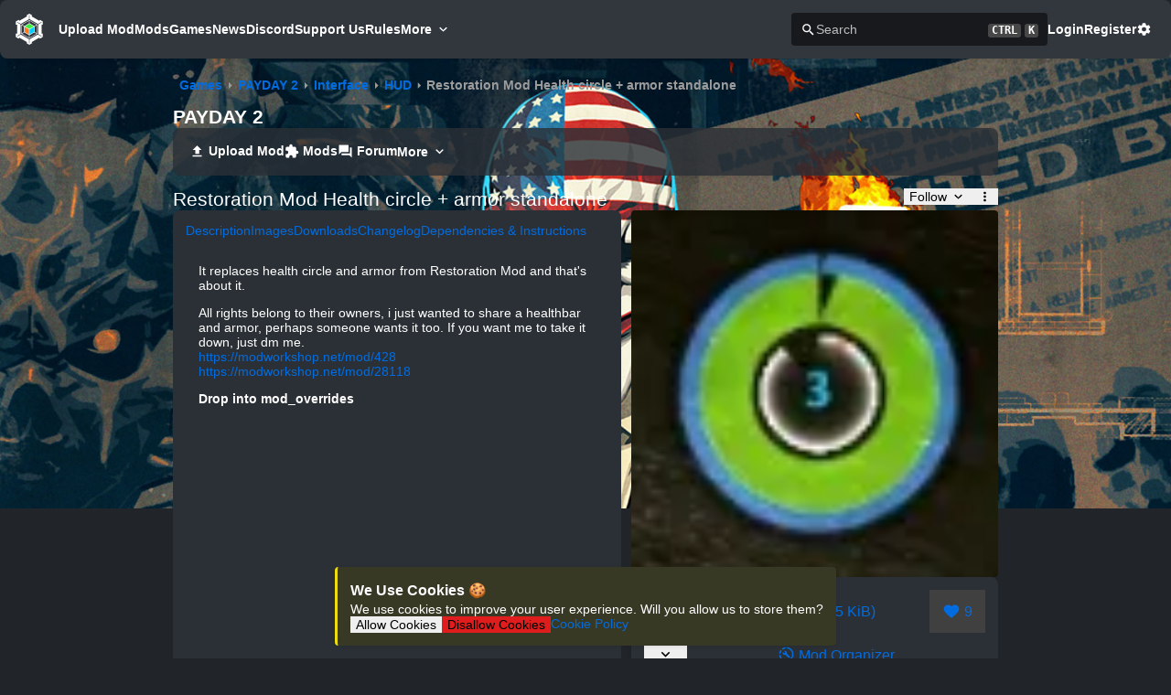

--- FILE ---
content_type: text/html;charset=utf-8
request_url: https://modworkshop.net/mod/41756
body_size: 33160
content:
<!DOCTYPE html><html  class="dark blue-scheme" lang="en-US"><head><meta charset="utf-8"><meta name="viewport" content="width=device-width, initial-scale=1"><title>Restoration Mod Health circle + armor standalone by n1e. - PAYDAY 2 Mods | ModWorkshop</title><script src="https://s.nitropay.com/ads-92.js" data-cfasync="false" async></script><style> </style><style>*,::backdrop,:after,:before{--tw-border-spacing-x:0;--tw-border-spacing-y:0;--tw-translate-x:0;--tw-translate-y:0;--tw-rotate:0;--tw-skew-x:0;--tw-skew-y:0;--tw-scale-x:1;--tw-scale-y:1;--tw-pan-x: ;--tw-pan-y: ;--tw-pinch-zoom: ;--tw-scroll-snap-strictness:proximity;--tw-gradient-from-position: ;--tw-gradient-via-position: ;--tw-gradient-to-position: ;--tw-ordinal: ;--tw-slashed-zero: ;--tw-numeric-figure: ;--tw-numeric-spacing: ;--tw-numeric-fraction: ;--tw-ring-inset: ;--tw-ring-offset-width:0px;--tw-ring-offset-color:#fff;--tw-ring-color:#3b82f680;--tw-ring-offset-shadow:0 0 #0000;--tw-ring-shadow:0 0 #0000;--tw-shadow:0 0 #0000;--tw-shadow-colored:0 0 #0000;--tw-blur: ;--tw-brightness: ;--tw-contrast: ;--tw-grayscale: ;--tw-hue-rotate: ;--tw-invert: ;--tw-saturate: ;--tw-sepia: ;--tw-drop-shadow: ;--tw-backdrop-blur: ;--tw-backdrop-brightness: ;--tw-backdrop-contrast: ;--tw-backdrop-grayscale: ;--tw-backdrop-hue-rotate: ;--tw-backdrop-invert: ;--tw-backdrop-opacity: ;--tw-backdrop-saturate: ;--tw-backdrop-sepia: ;--tw-contain-size: ;--tw-contain-layout: ;--tw-contain-paint: ;--tw-contain-style: }.container{width:100%}@media(min-width:640px){.container{max-width:640px}}@media(min-width:768px){.container{max-width:768px}}@media(min-width:1024px){.container{max-width:1024px}}@media(min-width:1280px){.container{max-width:1280px}}@media(min-width:1536px){.container{max-width:1536px}}.visible{visibility:visible}.invisible{visibility:hidden}.\!static{position:static!important}.static{position:static}.fixed{position:fixed}.absolute{position:absolute}.relative{position:relative}.sticky{position:sticky}.-order-1{order:-1}.m-1{margin:.25rem}.m-10{margin:2.5rem}.m-11{margin:2.75rem}.m-12{margin:3rem}.m-14{margin:3.5rem}.m-16{margin:4rem}.m-2{margin:.5rem}.m-3{margin:.75rem}.m-4{margin:1rem}.m-5{margin:1.25rem}.m-6{margin:1.5rem}.m-7{margin:1.75rem}.m-8{margin:2rem}.m-9{margin:2.25rem}.m-auto{margin:auto}.mx-1{margin-left:.25rem;margin-right:.25rem}.mx-10{margin-left:2.5rem;margin-right:2.5rem}.mx-11{margin-left:2.75rem;margin-right:2.75rem}.mx-12{margin-left:3rem;margin-right:3rem}.mx-14{margin-left:3.5rem;margin-right:3.5rem}.mx-16{margin-left:4rem;margin-right:4rem}.mx-2{margin-left:.5rem;margin-right:.5rem}.mx-3{margin-left:.75rem;margin-right:.75rem}.mx-4{margin-left:1rem;margin-right:1rem}.mx-5{margin-left:1.25rem;margin-right:1.25rem}.mx-6{margin-left:1.5rem;margin-right:1.5rem}.mx-7{margin-left:1.75rem;margin-right:1.75rem}.mx-8{margin-left:2rem;margin-right:2rem}.mx-9{margin-left:2.25rem;margin-right:2.25rem}.mx-auto{margin-left:auto;margin-right:auto}.my-1{margin-bottom:.25rem;margin-top:.25rem}.my-10{margin-bottom:2.5rem;margin-top:2.5rem}.my-11{margin-bottom:2.75rem;margin-top:2.75rem}.my-12{margin-bottom:3rem;margin-top:3rem}.my-14{margin-bottom:3.5rem;margin-top:3.5rem}.my-16{margin-bottom:4rem;margin-top:4rem}.my-2{margin-bottom:.5rem;margin-top:.5rem}.my-3{margin-bottom:.75rem;margin-top:.75rem}.my-4{margin-bottom:1rem;margin-top:1rem}.my-5{margin-bottom:1.25rem;margin-top:1.25rem}.my-6{margin-bottom:1.5rem;margin-top:1.5rem}.my-7{margin-bottom:1.75rem;margin-top:1.75rem}.my-8{margin-bottom:2rem;margin-top:2rem}.my-9{margin-bottom:2.25rem;margin-top:2.25rem}.my-auto{margin-bottom:auto;margin-top:auto}.mb-1{margin-bottom:.25rem}.mb-10{margin-bottom:2.5rem}.mb-11{margin-bottom:2.75rem}.mb-12{margin-bottom:3rem}.mb-14{margin-bottom:3.5rem}.mb-16{margin-bottom:4rem}.mb-2{margin-bottom:.5rem}.mb-3{margin-bottom:.75rem}.mb-4{margin-bottom:1rem}.mb-5{margin-bottom:1.25rem}.mb-6{margin-bottom:1.5rem}.mb-7{margin-bottom:1.75rem}.mb-8{margin-bottom:2rem}.mb-9{margin-bottom:2.25rem}.mb-auto{margin-bottom:auto}.ml-1{margin-left:.25rem}.ml-10{margin-left:2.5rem}.ml-11{margin-left:2.75rem}.ml-12{margin-left:3rem}.ml-14{margin-left:3.5rem}.ml-16{margin-left:4rem}.ml-2{margin-left:.5rem}.ml-3{margin-left:.75rem}.ml-4{margin-left:1rem}.ml-5{margin-left:1.25rem}.ml-6{margin-left:1.5rem}.ml-7{margin-left:1.75rem}.ml-8{margin-left:2rem}.ml-9{margin-left:2.25rem}.ml-auto{margin-left:auto}.mr-1{margin-right:.25rem}.mr-10{margin-right:2.5rem}.mr-11{margin-right:2.75rem}.mr-12{margin-right:3rem}.mr-14{margin-right:3.5rem}.mr-16{margin-right:4rem}.mr-2{margin-right:.5rem}.mr-3{margin-right:.75rem}.mr-4{margin-right:1rem}.mr-5{margin-right:1.25rem}.mr-6{margin-right:1.5rem}.mr-7{margin-right:1.75rem}.mr-8{margin-right:2rem}.mr-9{margin-right:2.25rem}.mr-auto{margin-right:auto}.mt-1{margin-top:.25rem}.mt-10{margin-top:2.5rem}.mt-11{margin-top:2.75rem}.mt-12{margin-top:3rem}.mt-14{margin-top:3.5rem}.mt-16{margin-top:4rem}.mt-2{margin-top:.5rem}.mt-3{margin-top:.75rem}.mt-4{margin-top:1rem}.mt-5{margin-top:1.25rem}.mt-6{margin-top:1.5rem}.mt-7{margin-top:1.75rem}.mt-8{margin-top:2rem}.mt-9{margin-top:2.25rem}.mt-auto{margin-top:auto}.block{display:block}.inline-block{display:inline-block}.inline{display:inline}.flex{display:flex}.inline-flex{display:inline-flex}.table{display:table}.grid{display:grid}.hidden{display:none}.h-full{height:100%}.w-full{width:100%}.max-w-full{max-width:100%}.flex-1{flex:1 1 0%}.flex-shrink-0{flex-shrink:0}.flex-grow,.grow{flex-grow:1}.border-collapse{border-collapse:collapse}.rotate-45{--tw-rotate:45deg}.rotate-45,.transform{transform:translate(var(--tw-translate-x),var(--tw-translate-y)) rotate(var(--tw-rotate)) skew(var(--tw-skew-x)) skewY(var(--tw-skew-y)) scaleX(var(--tw-scale-x)) scaleY(var(--tw-scale-y))}.cursor-pointer{cursor:pointer}.resize{resize:both}.flex-row{flex-direction:row}.flex-col{flex-direction:column}.flex-wrap{flex-wrap:wrap}.place-content-center{place-content:center}.items-end{align-items:flex-end}.items-center{align-items:center}.justify-center{justify-content:center}.gap-1{gap:.25rem}.gap-2{gap:.5rem}.gap-3{gap:.75rem}.place-self-start{place-self:start}.self-auto{align-self:auto}.self-start{align-self:flex-start}.self-center{align-self:center}.overflow-auto{overflow:auto}.\!overflow-hidden{overflow:hidden!important}.overflow-hidden{overflow:hidden}.overflow-x-auto{overflow-x:auto}.overflow-x-hidden{overflow-x:hidden}.overflow-y-hidden{overflow-y:hidden}.overflow-y-scroll{overflow-y:scroll}.truncate{overflow:hidden;text-overflow:ellipsis;white-space:nowrap}.whitespace-pre{white-space:pre}.whitespace-break-spaces{white-space:break-spaces}.break-words{overflow-wrap:break-word}.break-all{word-break:break-all}.border{border-width:1px}.\!p-4{padding:1rem!important}.p-1{padding:.25rem}.p-10{padding:2.5rem}.p-11{padding:2.75rem}.p-12{padding:3rem}.p-14{padding:3.5rem}.p-16{padding:4rem}.p-2{padding:.5rem}.p-3{padding:.75rem}.p-4{padding:1rem}.p-5{padding:1.25rem}.p-6{padding:1.5rem}.p-7{padding:1.75rem}.p-8{padding:2rem}.p-9{padding:2.25rem}.px-1{padding-left:.25rem;padding-right:.25rem}.px-10{padding-left:2.5rem;padding-right:2.5rem}.px-11{padding-left:2.75rem;padding-right:2.75rem}.px-12{padding-left:3rem;padding-right:3rem}.px-14{padding-left:3.5rem;padding-right:3.5rem}.px-16{padding-left:4rem;padding-right:4rem}.px-2{padding-left:.5rem;padding-right:.5rem}.px-3{padding-left:.75rem;padding-right:.75rem}.px-4{padding-left:1rem;padding-right:1rem}.px-5{padding-left:1.25rem;padding-right:1.25rem}.px-6{padding-left:1.5rem;padding-right:1.5rem}.px-7{padding-left:1.75rem;padding-right:1.75rem}.px-8{padding-left:2rem;padding-right:2rem}.px-9{padding-left:2.25rem;padding-right:2.25rem}.py-1{padding-bottom:.25rem;padding-top:.25rem}.py-10{padding-bottom:2.5rem;padding-top:2.5rem}.py-11{padding-bottom:2.75rem;padding-top:2.75rem}.py-12{padding-bottom:3rem;padding-top:3rem}.py-14{padding-bottom:3.5rem;padding-top:3.5rem}.py-16{padding-bottom:4rem;padding-top:4rem}.py-2{padding-bottom:.5rem;padding-top:.5rem}.py-3{padding-bottom:.75rem;padding-top:.75rem}.py-4{padding-bottom:1rem;padding-top:1rem}.py-5{padding-bottom:1.25rem;padding-top:1.25rem}.py-6{padding-bottom:1.5rem;padding-top:1.5rem}.py-7{padding-bottom:1.75rem;padding-top:1.75rem}.py-8{padding-bottom:2rem;padding-top:2rem}.py-9{padding-bottom:2.25rem;padding-top:2.25rem}.pb-1{padding-bottom:.25rem}.pb-10{padding-bottom:2.5rem}.pb-11{padding-bottom:2.75rem}.pb-12{padding-bottom:3rem}.pb-14{padding-bottom:3.5rem}.pb-16{padding-bottom:4rem}.pb-2{padding-bottom:.5rem}.pb-3{padding-bottom:.75rem}.pb-4{padding-bottom:1rem}.pb-5{padding-bottom:1.25rem}.pb-6{padding-bottom:1.5rem}.pb-7{padding-bottom:1.75rem}.pb-8{padding-bottom:2rem}.pb-9{padding-bottom:2.25rem}.pl-1{padding-left:.25rem}.pl-10{padding-left:2.5rem}.pl-11{padding-left:2.75rem}.pl-12{padding-left:3rem}.pl-14{padding-left:3.5rem}.pl-16{padding-left:4rem}.pl-2{padding-left:.5rem}.pl-3{padding-left:.75rem}.pl-4{padding-left:1rem}.pl-5{padding-left:1.25rem}.pl-6{padding-left:1.5rem}.pl-7{padding-left:1.75rem}.pl-8{padding-left:2rem}.pl-9{padding-left:2.25rem}.pr-1{padding-right:.25rem}.pr-10{padding-right:2.5rem}.pr-11{padding-right:2.75rem}.pr-12{padding-right:3rem}.pr-14{padding-right:3.5rem}.pr-16{padding-right:4rem}.pr-2{padding-right:.5rem}.pr-3{padding-right:.75rem}.pr-4{padding-right:1rem}.pr-5{padding-right:1.25rem}.pr-6{padding-right:1.5rem}.pr-7{padding-right:1.75rem}.pr-8{padding-right:2rem}.pr-9{padding-right:2.25rem}.pt-1{padding-top:.25rem}.pt-10{padding-top:2.5rem}.pt-11{padding-top:2.75rem}.pt-12{padding-top:3rem}.pt-14{padding-top:3.5rem}.pt-16{padding-top:4rem}.pt-2{padding-top:.5rem}.pt-3{padding-top:.75rem}.pt-4{padding-top:1rem}.pt-5{padding-top:1.25rem}.pt-6{padding-top:1.5rem}.pt-7{padding-top:1.75rem}.pt-8{padding-top:2rem}.pt-9{padding-top:2.25rem}.text-center{text-align:center}.text-right{text-align:right}.align-middle{vertical-align:middle}.\!text-xl{font-size:1.25rem!important;line-height:1.75rem!important}.text-2xl{font-size:1.5rem;line-height:2rem}.text-3xl{font-size:1.875rem;line-height:2.25rem}.text-4xl{font-size:2.25rem;line-height:2.5rem}.text-5xl{font-size:3rem;line-height:1}.text-base{font-size:1rem;line-height:1.5rem}.text-lg{font-size:1.125rem;line-height:1.75rem}.text-sm{font-size:.875rem;line-height:1.25rem}.text-xl{font-size:1.25rem;line-height:1.75rem}.font-bold{font-weight:700}.capitalize{text-transform:capitalize}.text-inherit{color:inherit}.underline{text-decoration-line:underline}.outline{outline-style:solid}.filter{filter:var(--tw-blur) var(--tw-brightness) var(--tw-contrast) var(--tw-grayscale) var(--tw-hue-rotate) var(--tw-invert) var(--tw-saturate) var(--tw-sepia) var(--tw-drop-shadow)}.transition{transition-duration:.15s;transition-property:color,background-color,border-color,text-decoration-color,fill,stroke,opacity,box-shadow,transform,filter,backdrop-filter;transition-timing-function:cubic-bezier(.4,0,.2,1)}.ease-in-out{transition-timing-function:cubic-bezier(.4,0,.2,1)}.hover\:cursor-pointer:hover{cursor:pointer}@media not all and (min-width:1536px){.max-2xl\:hidden{display:none}}@media not all and (min-width:1280px){.max-xl\:hidden{display:none}.max-xl\:w-full{width:100%}}@media not all and (min-width:1024px){.max-lg\:block{display:block}.max-lg\:hidden{display:none}}@media not all and (min-width:768px){.max-md\:hidden{display:none}.max-md\:\!w-full{width:100%!important}.max-md\:flex-col{flex-direction:column}.max-md\:flex-wrap{flex-wrap:wrap}.max-md\:gap-2{gap:.5rem}}@media not all and (min-width:640px){.max-sm\:ml-auto{margin-left:auto}.max-sm\:block{display:block}.max-sm\:w-full{width:100%}.max-sm\:flex-col{flex-direction:column}}@media(min-width:640px){.sm\:ml-auto{margin-left:auto}}@media(min-width:768px){.md\:order-1{order:1}.md\:mb-0{margin-bottom:0}.md\:ml-auto{margin-left:auto}.md\:mr-2{margin-right:.5rem}.md\:flex{display:flex}.md\:\!hidden{display:none!important}.md\:hidden{display:none}.md\:flex-1{flex:1 1 0%}.md\:flex-row{flex-direction:row}.md\:self-start{align-self:flex-start}.md\:p-0{padding:0}}@media(min-width:1024px){.lg\:\!hidden{display:none!important}}@media(min-width:1280px){.xl\:mx-auto{margin-left:auto;margin-right:auto}.xl\:\!hidden{display:none!important}.xl\:flex-row{flex-direction:row}}@media(min-width:1536px){.\32xl\:\!hidden{display:none!important}}</style><style>.vel-fade-enter-active,.vel-fade-leave-active{transition:all .3s ease}.vel-fade-enter-from,.vel-fade-leave-to{opacity:0}.vel-img-swiper{display:block;position:relative}.vel-modal{background:#00000080;inset:0;margin:0;position:fixed;z-index:9998}.vel-img-wrapper{left:50%;margin:0;position:absolute;top:50%;transform:translate(-50% -50%);transition:.3s linear;will-change:transform opacity}.vel-img,.vel-img-wrapper{-webkit-user-select:none;-moz-user-select:none;user-select:none}.vel-img{background-color:#000000b3;box-shadow:0 5px 20px 2px #000000b3;display:block;max-height:80vh;max-width:80vw;position:relative;transition:transform .3s ease-in-out}@media(max-width:750px){.vel-img{max-height:95vh;max-width:85vw}}.vel-btns-wrapper{position:static}.vel-btns-wrapper .btn__close,.vel-btns-wrapper .btn__next,.vel-btns-wrapper .btn__prev{-webkit-tap-highlight-color:transparent;color:#fff;cursor:pointer;font-size:32px;opacity:.6;outline:none;position:absolute;top:50%;transform:translateY(-50%);transition:.15s linear;-webkit-user-select:none;-moz-user-select:none;user-select:none}.vel-btns-wrapper .btn__close:hover,.vel-btns-wrapper .btn__next:hover,.vel-btns-wrapper .btn__prev:hover{opacity:1}.vel-btns-wrapper .btn__close.disable,.vel-btns-wrapper .btn__close.disable:hover,.vel-btns-wrapper .btn__next.disable,.vel-btns-wrapper .btn__next.disable:hover,.vel-btns-wrapper .btn__prev.disable,.vel-btns-wrapper .btn__prev.disable:hover{cursor:default;opacity:.2}.vel-btns-wrapper .btn__next{right:12px}.vel-btns-wrapper .btn__prev{left:12px}.vel-btns-wrapper .btn__close{right:10px;top:24px}@media(max-width:750px){.vel-btns-wrapper .btn__next,.vel-btns-wrapper .btn__prev{font-size:20px}.vel-btns-wrapper .btn__close{font-size:24px}.vel-btns-wrapper .btn__next{right:4px}.vel-btns-wrapper .btn__prev{left:4px}}.vel-modal.is-rtl .vel-btns-wrapper .btn__next{left:12px;right:auto}.vel-modal.is-rtl .vel-btns-wrapper .btn__prev{left:auto;right:12px}@media(max-width:750px){.vel-modal.is-rtl .vel-btns-wrapper .btn__next{left:4px;right:auto}.vel-modal.is-rtl .vel-btns-wrapper .btn__prev{left:auto;right:4px}}.vel-modal.is-rtl .vel-img-title{direction:rtl}.vel-loading{left:50%;position:absolute;top:50%;transform:translate(-50%,-50%)}.vel-loading .ring{display:inline-block;height:64px;width:64px}.vel-loading .ring:after{animation:ring 1.2s linear infinite;border-color:hsla(0,0%,100%,.7) transparent;border-radius:50%;border-style:solid;border-width:5px;content:" ";display:block;height:46px;margin:1px;width:46px}@keyframes ring{0%{transform:rotate(0)}to{transform:rotate(1turn)}}.vel-on-error{left:50%;position:absolute;top:50%;transform:translate(-50%,-50%)}.vel-on-error .icon{color:#aaa;font-size:80px}.vel-img-title{bottom:60px;color:#ccc;cursor:default;font-size:12px;left:50%;line-height:1;max-width:80%;opacity:.8;overflow:hidden;position:absolute;text-align:center;text-overflow:ellipsis;transform:translate(-50%);transition:opacity .15s;white-space:nowrap}.vel-img-title:hover{opacity:1}.vel-icon{fill:currentColor;height:1em;overflow:hidden;vertical-align:-.15em;width:1em}.vel-toolbar{border-radius:4px;bottom:8px;display:flex;left:50%;opacity:.9;overflow:hidden;padding:0;position:absolute;transform:translate(-50%)}.vel-toolbar,.vel-toolbar .toolbar-btn{background-color:#2d2d2d;-webkit-user-select:none;-moz-user-select:none;user-select:none}.vel-toolbar .toolbar-btn{-ms-flex-negative:0;-webkit-tap-highlight-color:transparent;color:#fff;cursor:pointer;flex-shrink:0;font-size:20px;outline:none;padding:6px 10px}.vel-toolbar .toolbar-btn:active,.vel-toolbar .toolbar-btn:hover{background-color:#3d3d3d}</style><style>.alert[data-v-80b36a1a]{background-color:var(--content-bg-color);border-left:3px solid transparent;border-radius:var(--border-radius);box-shadow:var(--content-box-shadow)}.alert-success[data-v-80b36a1a]{background-color:var(--success-bg-color);border-color:var(--success-color)}.alert-danger[data-v-80b36a1a]{background-color:var(--danger-bg-color);border-color:var(--danger-color)}.alert-info[data-v-80b36a1a]{background-color:var(--info-bg-color);border-color:var(--info-color)}.alert-warning[data-v-80b36a1a]{background-color:var(--warning-bg-color);border-color:var(--warning-color)}</style><style>.button,.file-button::file-selector-button{align-items:center;border:1px solid transparent;border-radius:var(--border-radius);color:#fff;display:inline-flex;justify-content:center;padding:.5rem .75rem;transition:.15s ease-in-out;transition-property:background,color,border-color}.button:not([disabled]):active{transform:scale(.98)}.button-lg{padding:1rem}.button-sm{padding:.3rem .6rem}.button-xs{padding:.2rem .4rem}.button-none{background-color:transparent;color:var(--text-color)}.button-none:hover{color:var(--primary-color)!important}.button.button-primary,.file-button.button-primary::file-selector-button{background:var(--primary-color);border-color:var(--primary-color);color:var(--primary-color-text)}.button-warning{background:var(--warning-color);border-color:var(--warning-color);color:#000}.button-warning:hover{background:var(--warning-hover-color);color:#000!important}.button-subtle{background-color:transparent;color:var(--text-color)}.button-subtle:hover{background:var(--tab-selected-color);color:var(--text-color)!important}.button-danger{background:var(--danger-color);border-color:var(--danger-color)}.button-no-bg{background-color:transparent;color:var(--primary-color)}.button-secondary{background:var(--secondary-color);border-color:var(--secondary-color)}.button:disabled{background:var(--disabled-color);border-color:var(--disabled-color);opacity:.75}.button:disabled:hover{cursor:not-allowed}.button:hover:enabled,.button:hover:link{color:var(--button-text-color);cursor:pointer;transition:.15s ease-in-out;transition-property:background,color,border-color}.button.button-primary:hover:enabled,.file-button.button-primary::file-selector-button:hover,a.button.button-primary:hover{background:var(--primary-hover-color);color:var(--primary-color-text)}.button-danger:hover:enabled,a.button-danger:hover{background:var(--danger-hover-color)}.button-secondary:hover:enabled,a.button-secondary:hover{background:var(--secondary-hover-color)}</style><style>.float-save[data-v-61d9424f]{bottom:16px;left:50%;padding:1rem;transform:translate(-50%);z-index:100}</style><style>@keyframes modalBackdropOpen-07b87ded{0%{opacity:0}to{opacity:1}}@keyframes modalBackdropClose-07b87ded{0%{opacity:1}to{opacity:0}}@keyframes modalSlideOpen-07b87ded{0%{transform:translateY(-16px)}to{transform:translateY(0)}}@keyframes modalSlideClose-07b87ded{0%{transform:translateY(0)}to{transform:translateY(-16px)}}.modal-dialog[open]>.modal[data-v-07b87ded]{animation-name:modalSlideOpen-07b87ded}.modal-closed>.modal[data-v-07b87ded]{animation-name:modalSlideClose-07b87ded!important}.modal-dialog[data-v-07b87ded]{animation-duration:.25s;background-color:#00000080;height:100%;left:0;position:fixed;top:0;width:100%;will-change:transform,opacity;z-index:400}.modal-dialog[open][data-v-07b87ded]{animation-name:modalBackdropOpen-07b87ded}.modal-closed[data-v-07b87ded]{animation-name:modalBackdropClose-07b87ded!important}.modal[data-v-07b87ded]{animation-duration:.25s;display:flex;height:100%;position:fixed;width:100%;will-change:transform,opacity}.modal-lg[data-v-07b87ded]{max-width:90%;width:1000px}.modal-md[data-v-07b87ded]{max-width:75%;width:800px}.modal-sm[data-v-07b87ded]{max-width:60%;width:600px}.modal-body[data-v-07b87ded]{background-color:var(--content-bg-color);border-radius:var(--border-radius);color:var(--text-color);gap:1rem;margin:auto;max-height:90%;overflow-y:auto;padding:1.5rem}</style><style>html{line-height:1.15;-webkit-text-size-adjust:100%}body{margin:0}h1{font-size:2em;margin:.67em 0}pre{font-family:monospace,monospace;font-size:1em}abbr[title]{border-bottom:none;text-decoration:underline;-webkit-text-decoration:underline dotted;text-decoration:underline dotted}b,strong{font-weight:bolder}code,kbd,samp{font-family:monospace,monospace;font-size:1em}small{font-size:80%}sub,sup{font-size:75%;line-height:0;position:relative;vertical-align:baseline}sub{bottom:-.25em}sup{top:-.5em}button,input,optgroup,select,textarea{font-family:inherit;font-size:100%;line-height:1.15;margin:0}button,select{text-transform:none}[type=button],[type=reset],[type=submit],button{-webkit-appearance:button}[type=button]::-moz-focus-inner,[type=reset]::-moz-focus-inner,[type=submit]::-moz-focus-inner,button::-moz-focus-inner{border-style:none;padding:0}[type=button]:-moz-focusring,[type=reset]:-moz-focusring,[type=submit]:-moz-focusring,button:-moz-focusring{outline:1px dotted ButtonText}fieldset{padding:.35em .75em .625em}legend{padding:0}progress{vertical-align:baseline}[type=number]::-webkit-inner-spin-button,[type=number]::-webkit-outer-spin-button{height:auto}[type=search]{-webkit-appearance:textfield;outline-offset:-2px}[type=search]::-webkit-search-decoration{-webkit-appearance:none}::-webkit-file-upload-button{-webkit-appearance:button;font:inherit}details{display:block}summary{display:list-item}</style><style>body,html{background-color:var(--bg-color);color:var(--text-color);font-family:-apple-system,BlinkMacSystemFont,Segoe UI,Roboto,Helvetica Neue,Arial,Noto Sans,sans-serif,Apple Color Emoji,Segoe UI Emoji,Segoe UI Symbol,Noto Color Emoji;font-size:14px;margin:0}body{overflow-y:scroll}:root{--border-radius:4px;--tag-border-radius:8px;--content-border-radius:8px;--mws-blue:#006ce0;--mws-blue-hover:#007bff;--mws-blue-text:#fff;--mws-green:#29a847;--mws-green-hover:#2fc151;--mws-green-text:#fff;--mws-pink:#e93f8e;--mws-pink-hover:#ec5b9e;--mws-pink-text:#fff;--mws-red:#dc3848;--mws-red-hover:#e05260;--mws-red-text:#fff;--mws-teal:#20cb98;--mws-teal-hover:#2bdea8;--mws-teal-text:#000;--mws-purple:#6f42c1;--mws-purple-hover:#8159c9;--mws-purple-text:#fff;--mws-gray:#879097;--mws-gray-hover:#979fa5;--mws-gray-text:#fff;--mws-orange:#fd7e17;--mws-orange-hover:#fd8f35;--mws-orange-text:#fff;--mws-cyan:#17a2b8;--mws-cyan-hover:#1abcd5;--mws-cyan-text:#fff;--primary-color:var(--mws-blue);--primary-hover-color:var(--mws-blue-hover);--primary-color-text:#fff;--success-color:#00ff15;--danger-color:#df1d1d;--warning-color:#ecdd0f;--info-color:#5978ff;--danger-hover-color:#e42f2f;--warning-hover-color:#f2e531}.blue-scheme{--primary-color:var(--mws-blue);--primary-hover-color:var(--mws-blue-hover);--primary-color-text:var(--mws-blue-text)}.green-scheme{--primary-color:var(--mws-green);--primary-hover-color:var(--mws-green-hover);--primary-color-text:var(--mws-green-text)}.red-scheme{--primary-color:var(--mws-red);--primary-hover-color:var(--mws-red-hover);--primary-color-text:var(--mws-red-text)}.pink-scheme{--primary-color:var(--mws-pink);--primary-hover-color:var(--mws-pink-hover);--primary-color-text:var(--mws-pink-text)}.teal-scheme{--primary-color:var(--mws-teal);--primary-hover-color:var(--mws-teal-hover);--primary-color-text:var(--mws-teal-text)}.purple-scheme{--primary-color:var(--mws-purple);--primary-hover-color:var(--mws-purple-hover);--primary-color-text:var(--mws-purple-text)}.gray-scheme{--primary-color:var(--mws-gray);--primary-hover-color:var(--mws-gray-hover);--primary-color-text:var(--mws-gray-text)}.orange-scheme{--primary-color:var(--mws-orange);--primary-hover-color:var(--mws-orange-hover);--primary-color-text:var(--mws-orange-text)}.cyan-scheme{--primary-color:var(--mws-cyan);--primary-hover-color:var(--mws-cyan-hover);--primary-color-text:var(--mws-cyan-text)}:root{--dark-bg-color:#212529;--dark-content-bg-color:#2b3036;--dark-secondary-content-bg-color:#24282d;--dark-content-bg-color-glass:#2b3036ce;--dark-alt-content-bg-color:#22262b;--dark-table-odd-color:#272b30;--dark-alt-table-odd-color:#262b31;--dark-dropdown-bg:#2d3339;--dark-dropdown-hover-bg:#353b41;--dark-dropdown-selected-bg:#252b31;--dark-dropdown-text-color:#ccc;--dark-text-color:#fff;--dark-secondary-text-color:#bfbfbf;--dark-text-inactive:#6d6d6d;--dark-secondary-color:#404040;--dark-secondary-hover-color:#4d4d4d;--dark-disabled-color:#3c3c3c;--dark-input-bg-color:#17191c;--dark-input-border-color:#363d44;--dark-input-border-hover-color:#505762;--dark-header-footer-color:#32373e;--dark-button-text-color:#fff;--dark-tab-selected-color:hsla(0,0%,100%,.05);--dark-danger-bg-color:#382125;--dark-info-bg-color:#2d3743;--dark-warning-bg-color:#383925;--dark-success-bg-color:#1e3b28;--dark-kbd-bg:#474747;--dark-breadcrumb-secondary:#9c9c9c;--dark-float-bg-color:#252b31;--light-bg-color:#cfd0d3;--light-content-bg-color:#e9e9e9;--light-secondary-content-bg-color:#e3e3e3;--light-content-bg-color-glass:#ecedeebd;--light-alt-content-bg-color:#dedede;--light-table-odd-color:#e1e3e5;--light-alt-table-odd-color:#dcdde0;--light-dropdown-bg:#c9cbcf;--light-dropdown-hover-bg:#bbbec3;--light-dropdown-selected-bg:#bbbec3;--light-dropdown-text-color:#ccc;--light-text-color:#404040;--light-secondary-text-color:#696969;--light-text-inactive:#6d6d6d;--light-secondary-color:grey;--light-secondary-hover-color:#8c8c8c;--light-disabled-color:#3c3c3c;--light-input-bg-color:#c9c9c9;--light-input-border-color:#adadad;--light-input-border-hover-color:#505762;--light-header-footer-color:#e9e9e9;--light-button-text-color:#fff;--light-tab-selected-color:rgb(0 0 0/5%);--light-danger-bg-color:#ffa7a7;--light-info-bg-color:#e1e9f9;--light-warning-bg-color:#eee679;--light-warning-color:#ceab41;--light-success-bg-color:#4fc541;--light-success-color:#009d0d;--light-float-bg-color:#d2d3d5;--light-kbd-bg:#b3b3b3;--light-breadcrumb-secondary:#8f8f8f;--light-content-box-shadow:0 1px 4px 0 rgba(0,0,0,.08),0 .5px 1.5px 0 rgba(0,0,0,.04)}html.dark{--bg-color:var(--dark-bg-color);--content-bg-color:var(--dark-content-bg-color);--secondary-content-bg-color:var(--dark-secondary-content-bg-color);--content-bg-color-glass:var(--dark-content-bg-color-glass);--alt-content-bg-color:var(--dark-alt-content-bg-color);--table-even-color:var(--content-bg-color);--table-odd-color:var(--dark-table-odd-color);--alt-table-even-color:var(--alt-content-bg-color);--alt-table-odd-color:var(--dark-alt-table-odd-color);--dropdown-bg:var(--dark-dropdown-bg);--dropdown-hover-bg:var(--dark-dropdown-hover-bg);--dropdown-selected-bg:var(--dark-dropdown-selected-bg);--dropdown-text-color:var(--dark-dropdown-text-color);--text-color:var(--dark-text-color);--secondary-text-color:var(--dark-secondary-text-color);--text-inactive:var(--dark-text-inactive);--secondary-color:var(--dark-secondary-color);--secondary-hover-color:var(--dark-secondary-hover-color);--disabled-color:var(--dark-disabled-color);--input-bg-color:var(--dark-input-bg-color);--input-border-color:var(--dark-input-border-color);--input-border-hover-color:var(--dark-input-border-hover-color);--header-footer-color:var(--dark-header-footer-color);--button-text-color:var(--dark-button-text-color);--tab-selected-color:var(--dark-tab-selected-color);--danger-bg-color:var(--dark-danger-bg-color);--info-bg-color:var(--dark-info-bg-color);--warning-bg-color:var(--dark-warning-bg-color);--success-bg-color:var(--dark-success-bg-color);--kbd-bg:var(--dark-kbd-bg);--breadcrumb-secondary:var(--dark-breadcrumb-secondary);--float-bg-color:var(--dark-float-bg-color);--dark-content-box-shadow:0 1px 4px 0 rgba(0,0,0,.1),0 .5px 1.5px 0 rgba(0,0,0,.1);color-scheme:dark}html.light{--bg-color:var(--light-bg-color);--content-bg-color:var(--light-content-bg-color);--secondary-content-bg-color:var(--light-secondary-content-bg-color);--content-bg-color-glass:var(--light-content-bg-color-glass);--alt-content-bg-color:var(--light-alt-content-bg-color);--dropdown-bg:var(--light-dropdown-bg);--dropdown-hover-bg:var(--light-dropdown-hover-bg);--dropdown-selected-bg:var(--light-dropdown-selected-bg);--dropdown-text-color:var(--light-dropdown-text-color);--text-color:var(--light-text-color);--secondary-text-color:var(--light-secondary-text-color);--text-inactive:var(--light-text-inactive);--secondary-color:var(--light-secondary-color);--secondary-hover-color:var(--light-secondary-hover-color);--disabled-color:var(--light-disabled-color);--input-bg-color:var(--light-input-bg-color);--input-border-color:var(--light-input-border-color);--input-border-hover-color:var(--light-input-border-hover-color);--header-footer-color:var(--light-header-footer-color);--button-text-color:var(--light-button-text-color);--tab-selected-color:var(--light-tab-selected-color);--danger-bg-color:var(--light-danger-bg-color);--info-bg-color:var(--light-info-bg-color);--warning-bg-color:var(--light-warning-bg-color);--warning-color:var(--light-warning-color);--success-bg-color:var(--light-success-bg-color);--success-color:var(--light-success-color);--float-bg-color:var(--light-float-bg-color);--kbd-bg:var(--light-kbd-bg);--breadcrumb-secondary:var(--light-breadcrumb-secondary);--table-even-color:var(--content-bg-color);--table-odd-color:var(--light-table-odd-color);--alt-table-even-color:var(--alt-content-bg-color);--alt-table-odd-color:var(--light-alt-table-odd-color);--content-box-shadow:var(--light-content-box-shadow);color-scheme:light}@media(prefers-color-scheme:light){:root{--bg-color:var(--light-bg-color);--content-bg-color:var(--light-content-bg-color);--secondary-content-bg-color:var(--light-secondary-content-bg-color);--content-bg-color-glass:var(--light-content-bg-color-glass);--alt-content-bg-color:var(--light-alt-content-bg-color);--table-even-color:var(--content-bg-color);--table-odd-color:var(--light-table-odd-color);--alt-table-even-color:var(--alt-content-bg-color);--alt-table-odd-color:var(--light-alt-table-odd-color);--dropdown-bg:var(--light-dropdown-bg);--dropdown-hover-bg:var(--light-dropdown-hover-bg);--dropdown-selected-bg:var(--light-dropdown-selected-bg);--dropdown-text-color:var(--light-dropdown-text-color);--text-color:var(--light-text-color);--secondary-text-color:var(--light-secondary-text-color);--text-inactive:var(--light-text-inactive);--secondary-color:var(--light-secondary-color);--secondary-hover-color:var(--light-secondary-hover-color);--disabled-color:var(--light-disabled-color);--input-bg-color:var(--light-input-bg-color);--input-border-color:var(--light-input-border-color);--input-border-hover-color:var(--light-input-border-hover-color);--header-footer-color:var(--light-header-footer-color);--button-text-color:var(--light-button-text-color);--tab-selected-color:var(--light-tab-selected-color);--danger-bg-color:var(--light-danger-bg-color);--info-bg-color:var(--light-info-bg-color);--warning-bg-color:var(--light-warning-bg-color);--success-bg-color:var(--light-success-bg-color);--kbd-bg:var(--light-kbd-bg);--breadcrumb-secondary:var(--light-breadcrumb-secondary);--float-bg-color:var(--light-float-bg-color);--content-box-shadow:var(--light-content-box-shadow);color-scheme:light}}@media(prefers-color-scheme:dark){:root{--bg-color:var(--dark-bg-color);--content-bg-color:var(--dark-content-bg-color);--secondary-content-bg-color:var(--dark-secondary-content-bg-color);--content-bg-color-glass:var(--dark-content-bg-color-glass);--alt-content-bg-color:var(--dark-alt-content-bg-color);--table-even-color:var(--content-bg-color);--table-odd-color:var(--dark-table-odd-color);--alt-table-even-color:var(--alt-content-bg-color);--alt-table-odd-color:var(--dark-alt-table-odd-color);--dropdown-bg:var(--dark-dropdown-bg);--dropdown-hover-bg:var(--dark-dropdown-hover-bg);--dropdown-selected-bg:var(--dark-dropdown-selected-bg);--dropdown-text-color:var(--dark-dropdown-text-color);--text-color:var(--dark-text-color);--secondary-text-color:var(--dark-secondary-text-color);--text-inactive:var(--dark-text-inactive);--secondary-color:var(--dark-secondary-color);--secondary-hover-color:var(--dark-secondary-hover-color);--disabled-color:var(--dark-disabled-color);--input-bg-color:var(--dark-input-bg-color);--input-border-color:var(--dark-input-border-color);--input-border-hover-color:var(--dark-input-border-hover-color);--header-footer-color:var(--dark-header-footer-color);--button-text-color:var(--dark-button-text-color);--tab-selected-color:var(--dark-tab-selected-color);--danger-bg-color:var(--dark-danger-bg-color);--info-bg-color:var(--dark-info-bg-color);--warning-bg-color:var(--dark-warning-bg-color);--success-bg-color:var(--dark-success-bg-color);--kbd-bg:var(--dark-kbd-bg);--breadcrumb-secondary:var(--dark-breadcrumb-secondary);--float-bg-color:var(--dark-float-bg-color);--content-box-shadow:var(--dark-content-box-shadow);color-scheme:dark}}.bg-success{background-color:var(--success-color)}.bg-primary{background-color:var(--primary-color)}.bg-danger{background-color:var(--danger-color)}table{text-align:left}*,:after,:before{border:0 solid;box-sizing:border-box}audio,canvas,embed,iframe,img,object,svg,video{display:block}a{color:var(--primary-color);text-decoration:none}a,a:link:hover,a:visited:hover{transition:color .15s ease-in-out}a:link:hover,a:visited:hover{color:var(--primary-hover-color)}.h1,.h2,.h3,.h4,.h5,.h6{font-weight:650}h1,h2,h3,h4,h5,h6{font-weight:650;margin-bottom:.5rem;margin-top:0}.h1,h1{font-size:2rem}.h2,h2{font-size:1.5rem}.h3,h3{font-size:1.25rem}.h4,.h5,.h6,h4,h5,h6{font-size:1rem}.flex hr,.inline-flex hr{margin:0;width:100%}.text-primary{color:var(--primary-color)}.text-body{color:var(--text-color)}.no-hover,.no-hover:hover{color:inherit!important}.text-secondary{color:var(--secondary-text-color)}a{display:inline-block}.v-enter-active,.v-leave-active{transition:opacity .5s ease}.v-enter-from,.v-leave-to{opacity:0}.round{border-radius:var(--border-radius)}.banner{background-position:0 50%;background-repeat:no-repeat;background-size:cover;display:flex;height:270px;width:100%}.default-banner{background-repeat:repeat;background-size:auto}.light .default-banner{background-color:#d6d8db}.content-block{background-color:var(--content-bg-color);border-radius:var(--content-border-radius);box-shadow:var(--content-box-shadow);max-width:100%}.content-block-glass{background-color:var(--content-bg-color-glass)}.content-bg{background-color:var(--content-bg-color)}.alt-content-bg{background-color:var(--alt-content-bg-color)}.v-select{width:100%}.list-button{background-color:var(--alt-content-bg-color);border-radius:var(--content-border-radius);box-shadow:var(--content-box-shadow);color:var(--text-color);display:flex;flex:1;flex-wrap:wrap;gap:4px;padding:1rem}*{unicode-bidi:bidi-override}.text-success{color:var(--success-color)}.text-danger{color:var(--danger-color)}.text-warning{color:var(--warning-color)}.input-error{outline-color:var(--danger-color)!important;outline-style:groove!important}.ratio-image{aspect-ratio:2/1;-o-object-fit:cover;object-fit:cover;width:100%}@media(max-width:768px){.latest-games .game:nth-of-type(n+4){display:none}.mods-grid{grid-template-columns:repeat(auto-fill,minmax(250px,1fr))!important}}@media(min-width:768px)and (max-width:1280px){.latest-games .game:nth-of-type(n+5){display:none}.mods-grid{grid-template-columns:repeat(auto-fill,minmax(250px,1fr))!important}}@media(min-width:1280px)and (max-width:1536px){.latest-games .game:nth-of-type(n+6){display:none}.mods-grid{grid-template-columns:repeat(auto-fill,minmax(250px,1fr))!important}}@media(min-width:1536px)and (max-width:1920px){.mods-grid{grid-template-columns:repeat(auto-fill,minmax(270px,1fr))!important}}.threads-grid{grid-template-columns:repeat(auto-fill,minmax(300px,1fr))}.mods-grid{grid-template-columns:repeat(auto-fill,minmax(290px,1fr))}.games-grid{grid-template-columns:repeat(auto-fill,minmax(240px,1fr))}.games-grid,.mods-grid,.threads-grid{display:grid}p{margin-bottom:1rem;margin-top:0}p:last-child{margin-bottom:0}.md-editor-open{overflow:hidden}.markdown video{height:315px;width:560px}.gap-1{grid-gap:4px;gap:4px}.gap-2{grid-gap:8px;gap:8px}.gap-3{grid-gap:12px;gap:12px}.gap-4{grid-gap:16px;gap:16px}.gap-5{grid-gap:20px;gap:20px}.gap-6{grid-gap:24px;gap:24px}.gap-7{grid-gap:28px;gap:28px}.gap-8{grid-gap:32px;gap:32px}.circle{border-radius:1em;display:inline-flex;height:12px;width:12px}.menu-closer{background-color:#00000080;height:100%;left:0;position:fixed;top:0;width:100%;z-index:1}.collapse-button{font-size:1.5rem}@media(min-width:1024px){.nav-menu.flex-col{display:flex!important}}@media(max-width:1024px){.nav-menu.flex-col{align-items:start;background:var(--content-bg-color);border-radius:var(--border-radius);flex:1;height:calc(100vh - 70px);left:4px;position:fixed;top:64px;z-index:100}}.float-bg{background:var(--float-bg-color)}.icon{overflow:visible!important;vertical-align:-.25rem}svg:not(:host).icon,svg:not(:root).icon{box-sizing:content-box;overflow:visible}.focus{background-color:var(--warning-bg-color)!important;border-left:3px solid var(--warning-color);border-radius:var(--border-radius)}.icon,kbd{display:inline-block}kbd{background-color:var(--kbd-bg);border-radius:3px;color:var(--text-color);font-size:.85em;font-weight:700;line-height:1;padding:2px 4px;white-space:nowrap}.vel-fade-enter-active,.vel-fade-leave-active{transition:all .1s ease!important}.vel-btns-wrapper .btn__next{right:0!important}.vel-btns-wrapper .btn__prev{left:0!important}.vel-btns-wrapper .btn__next,.vel-btns-wrapper .btn__prev{padding:2rem!important}.ellipsis-overflow{display:-webkit-box;margin:0 .5rem;overflow-y:hidden;text-overflow:ellipsis;-webkit-box-orient:vertical}</style><style>.markdown{word-break:break-word}.markdown .spoiler-block,.markdown table{margin-bottom:16px}.markdown iframe{display:block;max-width:100%}.markdown h1,.markdown h2{border-bottom:1px solid #424242;padding-bottom:.5em}.markdown h1,.markdown h2,.markdown h3,.markdown h4,.markdown h5,.markdown h6,.markdown hr{margin-bottom:1rem}.markdown hr{background:#424242;border:1px solid #424242;margin-top:1rem}.markdown img{display:block;max-height:250px!important;max-width:100%}.markdown li{margin-bottom:.5rem}.task-list-item{list-style-type:none}.center{display:block;text-align:center}.left{text-align:left}.right{text-align:right}.center div,.center img{margin-left:auto;margin-right:auto}.spoiler{background-color:var(--alt-content-bg-color);padding:1rem!important}.spoiler summary:hover{cursor:pointer}.spoiler summary{-webkit-user-select:none;-moz-user-select:none;user-select:none}.spoiler-body{padding-left:1rem;padding-right:1rem;padding-top:.5rem}.markdown .codeblock,.spoiler,blockquote,code{border-radius:var(--border-radius);font-family:revert;margin:0;padding:.4rem}.hljs,.markdown .codeblock,.spoiler,blockquote{margin-bottom:1rem}.markdown code{background-color:var(--alt-content-bg-color);display:inline-block;font-size:85%;overflow-x:auto;-moz-tab-size:4;-o-tab-size:4;tab-size:4;vertical-align:middle;word-break:break-word}blockquote{position:relative}blockquote:after{background:var(--primary-color);border-radius:var(--border-radius);content:"";height:100%;left:0;position:absolute;top:0;width:3px}.markdown table{display:block;overflow-x:auto}.markdown ol,.markdown ul{padding-left:1.5rem}@media(prefers-color-scheme:light){.md-color{text-shadow:1px 1px 2px #000000d2}}.light .md-color{text-shadow:1px 1px 2px #000000d2}.header-anchor{color:inherit;margin-left:-10px;margin-top:2px;opacity:0}.md-header:hover .header-anchor{opacity:1}.md-header{gap:2px}h1,h2,h3,h4,h5,h6{scroll-margin-top:72px}</style><style>pre code.hljs{display:block;overflow-x:auto;padding:1em}code.hljs{padding:3px 5px}.hljs{background:#0d1117;color:#c9d1d9}.hljs-doctag,.hljs-keyword,.hljs-meta .hljs-keyword,.hljs-template-tag,.hljs-template-variable,.hljs-type,.hljs-variable.language_{color:#ff7b72}.hljs-title,.hljs-title.class_,.hljs-title.class_.inherited__,.hljs-title.function_{color:#d2a8ff}.hljs-attr,.hljs-attribute,.hljs-literal,.hljs-meta,.hljs-number,.hljs-operator,.hljs-selector-attr,.hljs-selector-class,.hljs-selector-id,.hljs-variable{color:#79c0ff}.hljs-meta .hljs-string,.hljs-regexp,.hljs-string{color:#a5d6ff}.hljs-built_in,.hljs-symbol{color:#ffa657}.hljs-code,.hljs-comment,.hljs-formula{color:#8b949e}.hljs-name,.hljs-quote,.hljs-selector-pseudo,.hljs-selector-tag{color:#7ee787}.hljs-subst{color:#c9d1d9}.hljs-section{color:#1f6feb;font-weight:700}.hljs-bullet{color:#f2cc60}.hljs-emphasis{color:#c9d1d9;font-style:italic}.hljs-strong{color:#c9d1d9;font-weight:700}.hljs-addition{background-color:#033a16;color:#aff5b4}.hljs-deletion{background-color:#67060c;color:#ffdcd7}</style><style>dl,ol,ul{margin-bottom:1rem;margin-top:0}#toaster{margin-top:8px;position:fixed;right:8px;width:320px;z-index:9999}.toasts-enter-active,.toasts-leave-active,.toasts-move{transition:all .25s ease}.toasts-enter-from,.toasts-leave-to{opacity:0;transform:translate(300px)}</style><style>.cookie-banner{bottom:0;padding:1rem;position:fixed;width:100%}.layout{display:grid;grid-template-areas:"header" "main" "footer";grid-template-columns:1fr;grid-template-rows:auto 1fr auto;min-height:100vh;position:relative;z-index:10}main{align-items:center;display:flex;flex-direction:column;grid-area:main;overflow-x:hidden}#mws-ads-top-mobile[data-request-id],#mws-ads-top[data-request-id]{margin:1rem 0}#mws-ads-footer-mobile[data-request-id],#mws-ads-footer[data-request-id]{margin:3rem 0}.ad-sides{display:none;position:fixed!important;top:50%;transform:translateY(calc(-50% + 32px))}.ad-sides>div{height:610px;width:160px}@media(min-width:1200px){.ad-sides{display:block!important;height:610px;width:160px}}@media(max-height:700px){.ad-sides{position:absolute!important;top:40vh;transform:none}}.ad-sides-bottom{bottom:270px;position:absolute!important;top:inherit;transform:inherit}</style><style>.header-closer[data-v-b94e2828]{background-color:#00000080;height:100%;position:absolute;width:100%;z-index:10}.selected-search[data-v-b94e2828]{background-color:var(--primary-color)}.search-button[data-v-b94e2828]{min-width:250px}header[data-v-b94e2828]{display:flex;grid-area:header;left:0;padding:1rem;position:sticky;top:0;transition:left .25s;z-index:100}kbd[data-v-b94e2828]{vertical-align:middle}#header-buttons[data-v-b94e2828]{align-items:center}.header-content[data-v-b94e2828]{flex-grow:1}.user[data-v-b94e2828]{display:flex}.navbar[data-v-b94e2828]{background-color:var(--header-footer-color)}@media(min-width:768px){.header-content[data-v-b94e2828]{display:flex!important}}@media(max-width:767px){.header-content[data-v-b94e2828]{background-color:var(--header-footer-color);flex-direction:column-reverse;height:100vh;justify-content:flex-end;left:0;min-width:290px;padding:1.5rem!important;position:absolute!important;top:64px}.header-content .link-button[data-v-b94e2828]{display:inline-block}#user-items[data-v-b94e2828]{flex-direction:column-reverse}#header-buttons[data-v-b94e2828]{align-items:start!important;flex-direction:column}}</style><style>#header-search{height:36px;line-height:revert;width:280px}@media(max-width:1024px){#header-search{width:200px}}.md-editor-open header{z-index:0}.left-slide-enter-active,.left-slide-leave-active,.left-slide-move{transition:all .25s ease}.left-slide-enter-from,.left-slide-leave-to{opacity:0;transform:translate(-100%)}.search-dropdown{max-height:64vh;padding:1rem}.searchbox:focus-visible{border-color:var(--primary-color);outline:none}.searchbox{background-color:var(--input-bg-color);border-radius:var(--border-radius);color:var(--text-color);flex:1;padding:.7rem;transition:border-color .25s}.user-dropdown{min-width:200px}@media(max-width:767px){.user-dropdown{margin-left:1rem;min-width:250px}}</style><style>.footer-links{display:grid;gap:1rem;grid-template-areas:"customize pages sites legal";grid-template-columns:minmax(0,3fr) repeat(2,minmax(0,1fr))}.footer-customize{grid-area:customize;margin-right:auto}.footer-content{width:75%}@media(max-width:1280px){.footer-content{width:85%}}@media(max-width:900px){.footer-links{grid-template-areas:"customize customize customize" "pages sites legal";grid-template-columns:repeat(3,minmax(0,1fr))}.footer-customize{margin-left:auto}.footer-content{width:90%}}footer{align-items:center;background-color:var(--header-footer-color);display:flex;flex-direction:column;gap:24px;grid-area:footer;margin-top:1rem;max-width:100vw;padding-bottom:1rem;padding-top:1rem}</style><style>.arrow[data-v-9c517fe8]{transition:transform .25s}.selection[data-v-9c517fe8]{-webkit-user-select:none;-moz-user-select:none;user-select:none}</style><style>.link-button[data-v-c5ce2782]{color:var(--text-color);font-weight:600;transition:color .15s ease-in-out}.link-button[data-v-c5ce2782]:hover{color:var(--primary-hover-color);cursor:pointer}</style><style>.m-dropdown{animation-duration:.5s;animation-timing-function:cubic-bezier(.16,1,.3,1);background:var(--dropdown-bg);border:1px solid hsla(0,0%,47%,.15);border-radius:var(--border-radius);box-shadow:var(--content-box-shadow);color:var(--text-color);display:flex;flex-direction:column;gap:1px;max-height:450px;max-width:400px;overflow-y:auto;will-change:transform,opacity;z-index:9999}.m-dropdown[data-side=top]{animation-name:slideDownAndFade}.m-dropdown[data-side=right]{animation-name:slideLeftAndFade}.m-dropdown[data-side=bottom]{animation-name:slideUpAndFade}.m-dropdown[data-side=left]{animation-name:slideRightAndFade}.m-dropdown-arrow{fill:var(--dropdown-bg)}@keyframes slideUpAndFade{0%{opacity:0;transform:translateY(8px)}to{opacity:1;transform:translateY(0)}}@keyframes slideRightAndFade{0%{opacity:0;transform:translate(-8px)}to{opacity:1;transform:translate(0)}}@keyframes slideDownAndFade{0%{opacity:0;transform:translateY(-8px)}to{opacity:1;transform:translateY(0)}}@keyframes slideLeftAndFade{0%{opacity:0;transform:translate(8px)}to{opacity:1;transform:translate(0)}}</style><style>.kinda-hidden[data-v-e4022e07]{opacity:0;position:absolute;transform:translateY(42px);width:100%;z-index:-999}.dropdown-disabled[data-v-e4022e07]{opacity:.4}</style><style>.required[data-v-2646eddf]:after{color:#ff5858;content:" *"}</style><style>.flex>.input-container:not(.flex-col>.input-container){flex:1}.input-bg,.mw-input{background-color:var(--input-bg-color);border:1px solid var(--input-border-color);border-radius:var(--border-radius);color:var(--text-color);flex:1}.mw-input{height:auto;padding:.6rem;resize:vertical;transition:border-color .25s}.mw-input:focus-visible{border-color:var(--primary-color);outline:none}.mw-input-invalid{border-color:var(--danger-color)}.mw-input[type=color]{flex:6;height:35px}.mw-input[type=checkbox]{margin-top:3px;width:revert}.mw-input:disabled{opacity:.4}</style><style>.page-content{overflow:hidden}</style><style>.page-block{border-radius:4px;padding:1rem;width:100%}.page-block-2xs,.page-block-full,.page-block-md,.page-block-nm,.page-block-sm,.page-block-xs{align-self:center}.page-block-nm{width:81%}.page-block-full{width:100%}.page-block-md{width:75%}.page-block-sm{width:70%}.page-block-xs{width:60%}.page-block-2xs{width:50%}@media(min-width:1200px)and (max-width:1249px){.page-block-nm{width:70%}}@media(min-width:1250px)and (max-width:1349px){.page-block-nm{width:72%}}@media(min-width:1350px)and (max-width:1449px){.page-block-nm{width:74%}}@media(min-width:1450px)and (max-width:1549px){.page-block-nm{width:76%}}@media(min-width:1550px)and (max-width:1699px){.page-block-nm{width:78%}}@media(min-width:1700px)and (max-width:1800px){.page-block-nm{width:81%}}@media(max-width:1199px){.page-block,.page-block-2xs,.page-block-md,.page-block-nm,.page-block-sm,.page-block-xs{width:100%!important}}.background{height:auto;height:500px;left:50%;-o-object-fit:cover;object-fit:cover;position:absolute;right:50%;top:56px;transform:translate(-50%);width:100%;z-index:-1}</style><style>.breadcrumb[data-v-619b65db]{color:var(--breadcrumb-secondary);font-weight:700;overflow-x:auto;padding:.5rem;width:100%}.breadcrumb[data-v-619b65db]>*{white-space:nowrap}</style><style>.large-button{font-size:1.15rem;padding:1rem!important;text-align:center}</style><style>.mod-title[data-v-c898bfa1]{font-size:1.5rem;font-weight:500}.mod-main[data-v-c898bfa1]{display:grid;grid-gap:.75rem;grid-template-columns:66.5% 33.5%;margin-right:.75rem}@media(min-width:600px)and (max-width:850px){.mod-info .thumbnail[data-v-c898bfa1]{display:none}}@media(min-width:1280px)and (max-width:1500px){.mod-main[data-v-c898bfa1]{grid-template-columns:60% 40%}}@media(min-width:800px)and (max-width:1280px){.mod-main[data-v-c898bfa1]{grid-template-columns:55% 45%}}@media(min-width:800px){.mobile-banner[data-v-c898bfa1]{display:none}.desktop-banner[data-v-c898bfa1]{display:block}}@media(max-width:800px){.mobile-banner[data-v-c898bfa1]{display:block}.desktop-banner[data-v-c898bfa1]{display:none}.mod-banner[data-v-c898bfa1],.mod-info-holder[data-v-c898bfa1]{order:-1}.mod-main[data-v-c898bfa1]{gap:1px;grid-template-columns:auto;margin-right:0}}.mobile-banner[data-v-c898bfa1]{margin-bottom:1rem}</style><style>.mod-banner{aspect-ratio:4/1;height:auto}</style><style>.banner{background-position:50%;background-size:cover}.default-banner{background-size:auto}</style><style>.mod-image[data-v-cbc001ba]{-o-object-fit:cover;object-fit:cover}</style><style>.tabs[data-v-5947fefa]{flex-direction:column;position:relative}</style><style>.nav-menu-content{overflow-x:hidden;width:100%}.nav-menu-bg{background-color:var(--content-bg-color);border-radius:var(--content-border-radius);padding:1.5rem}</style><style>.loading{animation-duration:1s;animation-iteration-count:infinite;animation-name:rotatingLoading;animation-timing-function:linear}</style><style>@keyframes rotatingLoading{0%{transform:rotate(0)}to{transform:rotate(1turn)}}</style><style>@media(min-width:650px)and (max-width:1280px){.mod-info.mod-thumbnail img{width:300px}.mod-info{padding:1.5rem}}</style><style>.tag[data-v-3a03ce76]{align-items:center;background:hsla(var(--color-h),calc(var(--color-s)*1%),calc(var(--color-l)*1%),.2);border:1px solid hsla(var(--color-h),calc(var(--color-s)*1%),var(--tag-lightness),.2);border-radius:16px;color:#000;color:hsl(var(--color-h),calc(var(--color-s)*1%),var(--tag-lightness));display:inline-flex;font-size:75%;font-weight:700;gap:4px;justify-content:center;padding:.5rem;text-shadow:none;--color-h:var(--v683e7fc0);--color-s:var(--v683e7faa);--color-l:var(--v683e7fb8)}.tag[data-v-3a03ce76],html.dark .tag[data-v-3a03ce76]{--tag-lightness:75%}html.light .tag[data-v-3a03ce76]{--tag-lightness:25%}@media(prefers-color-scheme:light){.tag[data-v-3a03ce76]{--tag-lightness:25%}}@media(prefers-color-scheme:dark){.tag[data-v-3a03ce76]{--tag-lightness:75%}}.tag-small[data-v-3a03ce76]{line-height:1;padding:.35rem}.capsule[data-v-3a03ce76]{border-radius:1rem}</style><style>.user[data-v-a80a2ddc]{display:inline-flex}</style><style>.user-at{color:var(--text-inactive)}.user>div{width:100%}</style><style>.avatar[data-v-3959fc3b]{border-radius:10%;display:inline-block;height:36px;-o-object-fit:cover;object-fit:cover;width:36px}.avatar-xs[data-v-3959fc3b]{height:28px;width:28px}.avatar-sm[data-v-3959fc3b]{height:36px;width:36px}.avatar-md[data-v-3959fc3b]{height:48px;width:48px}.avatar-lg[data-v-3959fc3b]{height:64px;width:64px}.avatar-xl[data-v-3959fc3b]{height:100px;width:100px}.avatar-2xl[data-v-3959fc3b]{height:150px;width:150px}.avatar-3xl[data-v-3959fc3b]{height:200px;width:200px}</style><style>.floating-editor{bottom:16px;left:0;max-height:100%;position:fixed;right:0;z-index:1000}.floating-editor>div{border-radius:var(--border-radius);padding:1rem}</style><link rel="modulepreload" as="script" crossorigin href="/_nuxt/BrAoBMTK.js"><link rel="modulepreload" as="script" crossorigin href="/_nuxt/DQ6KlgPo.js"><link rel="modulepreload" as="script" crossorigin href="/_nuxt/BcTL-n0J.js"><link rel="modulepreload" as="script" crossorigin href="/_nuxt/B0ROwnnj.js"><link rel="modulepreload" as="script" crossorigin href="/_nuxt/Dorr3NV7.js"><link rel="modulepreload" as="script" crossorigin href="/_nuxt/DOWIfdyL.js"><link rel="modulepreload" as="script" crossorigin href="/_nuxt/qsOou5FX.js"><link rel="modulepreload" as="script" crossorigin href="/_nuxt/DI5VPrTy.js"><link rel="modulepreload" as="script" crossorigin href="/_nuxt/oVzuwpkl.js"><link rel="modulepreload" as="script" crossorigin href="/_nuxt/CzAyVLJl.js"><link rel="modulepreload" as="script" crossorigin href="/_nuxt/B6wNyBve.js"><link rel="modulepreload" as="script" crossorigin href="/_nuxt/C1ugOfTL.js"><link rel="modulepreload" as="script" crossorigin href="/_nuxt/B89_e6nk.js"><link rel="modulepreload" as="script" crossorigin href="/_nuxt/C8LQ5u2b.js"><link rel="modulepreload" as="script" crossorigin href="/_nuxt/D0QbzQ2n.js"><link rel="modulepreload" as="script" crossorigin href="/_nuxt/BMF6ZliX.js"><link rel="modulepreload" as="script" crossorigin href="/_nuxt/BDe0dR1N.js"><link rel="modulepreload" as="script" crossorigin href="/_nuxt/Cvs_ZdJ2.js"><link rel="modulepreload" as="script" crossorigin href="/_nuxt/DXnxERfl.js"><link rel="modulepreload" as="script" crossorigin href="/_nuxt/PT14LCFz.js"><link rel="modulepreload" as="script" crossorigin href="/_nuxt/PdEdQ4TD.js"><link rel="modulepreload" as="script" crossorigin href="/_nuxt/DjwEJkZp.js"><link rel="modulepreload" as="script" crossorigin href="/_nuxt/JC1fyMeP.js"><link rel="modulepreload" as="script" crossorigin href="/_nuxt/DRW0lw2i.js"><link rel="modulepreload" as="script" crossorigin href="/_nuxt/Nl3sFMz1.js"><link rel="modulepreload" as="script" crossorigin href="/_nuxt/D4Z8tOOX.js"><link rel="modulepreload" as="script" crossorigin href="/_nuxt/3hs2a7WP.js"><link rel="modulepreload" as="script" crossorigin href="/_nuxt/DoTneH0c.js"><link rel="modulepreload" as="script" crossorigin href="/_nuxt/Lt6nuFwv.js"><link rel="modulepreload" as="script" crossorigin href="/_nuxt/CPtTSyLf.js"><link rel="modulepreload" as="script" crossorigin href="/_nuxt/BC61k5rz.js"><link rel="modulepreload" as="script" crossorigin href="/_nuxt/DPpFuK57.js"><link rel="modulepreload" as="script" crossorigin href="/_nuxt/BmAsqOU9.js"><link rel="modulepreload" as="script" crossorigin href="/_nuxt/Df1zFmSf.js"><link rel="modulepreload" as="script" crossorigin href="/_nuxt/BrTo3TJK.js"><link rel="modulepreload" as="script" crossorigin href="/_nuxt/WZQr9L3m.js"><link rel="modulepreload" as="script" crossorigin href="/_nuxt/BJ2hxRCm.js"><link rel="modulepreload" as="script" crossorigin href="/_nuxt/lqeLclfP.js"><link rel="modulepreload" as="script" crossorigin href="/_nuxt/Cyat5z0i.js"><link rel="modulepreload" as="script" crossorigin href="/_nuxt/BukMQMQW.js"><link rel="modulepreload" as="script" crossorigin href="/_nuxt/Cf7GkU9b.js"><link rel="modulepreload" as="script" crossorigin href="/_nuxt/dj3GQGVj.js"><link rel="modulepreload" as="script" crossorigin href="/_nuxt/DlImvTCB.js"><link rel="modulepreload" as="script" crossorigin href="/_nuxt/CgwxPBLu.js"><link rel="modulepreload" as="script" crossorigin href="/_nuxt/vdnfCVGD.js"><link rel="modulepreload" as="script" crossorigin href="/_nuxt/96PuAdtI.js"><link rel="modulepreload" as="script" crossorigin href="/_nuxt/Dm5fIjrQ.js"><link rel="modulepreload" as="script" crossorigin href="/_nuxt/C2lTPzk0.js"><link rel="modulepreload" as="script" crossorigin href="/_nuxt/MvyiwpQp.js"><link rel="modulepreload" as="script" crossorigin href="/_nuxt/lacQU2wv.js"><link rel="modulepreload" as="script" crossorigin href="/_nuxt/23oE0LeY.js"><link rel="modulepreload" as="script" crossorigin href="/_nuxt/wIaC8sRf.js"><link rel="modulepreload" as="script" crossorigin href="/_nuxt/CXvfc_ta.js"><link rel="modulepreload" as="script" crossorigin href="/_nuxt/C6vo5bJO.js"><link rel="modulepreload" as="script" crossorigin href="/_nuxt/D591Yixi.js"><link rel="modulepreload" as="script" crossorigin href="/_nuxt/D8oWUXsm.js"><link rel="modulepreload" as="script" crossorigin href="/_nuxt/Bau1SEv_.js"><link rel="modulepreload" as="script" crossorigin href="/_nuxt/C3n80XBA.js"><link rel="modulepreload" as="script" crossorigin href="/_nuxt/CLhkTb3e.js"><link rel="modulepreload" as="script" crossorigin href="/_nuxt/QTWAOqMz.js"><link rel="modulepreload" as="script" crossorigin href="/_nuxt/Q8CGH__4.js"><link rel="modulepreload" as="script" crossorigin href="/_nuxt/BsaXlird.js"><link rel="modulepreload" as="script" crossorigin href="/_nuxt/C_X2NmS4.js"><link rel="modulepreload" as="script" crossorigin href="/_nuxt/Bz0XTD1-.js"><link rel="modulepreload" as="script" crossorigin href="/_nuxt/w5GdBqDb.js"><link rel="modulepreload" as="script" crossorigin href="/_nuxt/CFLCQUKn.js"><link rel="modulepreload" as="script" crossorigin href="/_nuxt/BSi3foR7.js"><link rel="modulepreload" as="script" crossorigin href="/_nuxt/D6FNL4Dq.js"><link rel="modulepreload" as="script" crossorigin href="/_nuxt/DHvZ9cBA.js"><link rel="modulepreload" as="script" crossorigin href="/_nuxt/BhaMTWUE.js"><link rel="modulepreload" as="script" crossorigin href="/_nuxt/DKDUVKRh.js"><link rel="modulepreload" as="script" crossorigin href="/_nuxt/CQSHpPdr.js"><link rel="modulepreload" as="script" crossorigin href="/_nuxt/CmOQcIz4.js"><link rel="modulepreload" as="script" crossorigin href="/_nuxt/DhTY1pCl.js"><link rel="modulepreload" as="script" crossorigin href="/_nuxt/CQ6LpJJa.js"><link rel="modulepreload" as="script" crossorigin href="/_nuxt/CbIANLIH.js"><link rel="modulepreload" as="script" crossorigin href="/_nuxt/Cg5vdXO6.js"><link rel="modulepreload" as="script" crossorigin href="/_nuxt/ecUJFr0C.js"><link rel="modulepreload" as="script" crossorigin href="/_nuxt/DKwhD-7G.js"><link rel="modulepreload" as="script" crossorigin href="/_nuxt/CIRzx47d.js"><link rel="modulepreload" as="script" crossorigin href="/_nuxt/CPEUvyep.js"><link rel="modulepreload" as="script" crossorigin href="/_nuxt/Ca64IiCh.js"><link rel="modulepreload" as="script" crossorigin href="/_nuxt/DeYXESce.js"><link rel="modulepreload" as="script" crossorigin href="/_nuxt/S6ECt4zn.js"><link rel="modulepreload" as="script" crossorigin href="/_nuxt/CiLD3Ph1.js"><link rel="preload" as="fetch" fetchpriority="low" crossorigin="anonymous" href="/_nuxt/builds/meta/d4cc38e8-5d11-4863-8e42-c1ca1e67bf66.json"><meta property="og:type" content="website"><script data-cfasync="false">window.nitroAds=window.nitroAds||{createAd:function(){return new Promise(e=>{window.nitroAds.queue.push(["createAd",arguments,e])})},addUserToken:function(){window.nitroAds.queue.push(["addUserToken",arguments])},queue:[]};</script><meta name="robots" content="index, follow, max-image-preview:large, max-snippet:-1, max-video-preview:-1"><meta property="og:title" content="Restoration Mod Health circle + armor standalone by n1e."><meta name="description" content="It replaces health circle and armor from Restoration Mod and that's about it. "><meta property="og:description" content="It replaces health circle and armor from Restoration Mod and that's about it. "><meta property="og:image" content="https://storage.modworkshop.net/mods/images/140435_1680258258_7a0ddd0256fe808aa7bae81e093ab924.webp"><meta name="theme-color" content="#006ce0"><meta name="twitter:card" content="summary"><meta property="og:site_name" content="ModWorkshop - PAYDAY 2 - Mod"><meta name="author" content="n1e."><script type="module" src="/_nuxt/BrAoBMTK.js" crossorigin></script><link rel="canonical" href="https://modworkshop.net/mod/41756"><meta property="og:url" content="https://modworkshop.net/mod/41756"><meta property="og:locale" content="en_US"></head><body><!--teleport start anchor--><dialog class="modal-dialog modal-closed" data-v-07b87ded><!----></dialog><!--teleport anchor--><div id="__nuxt"><div><div class="layout"><!--[--><dialog class="modal-dialog modal-closed" data-v-b94e2828 data-v-07b87ded><!----></dialog><header class="navbar content-block" data-v-b94e2828><a href="/" class="" data-v-b94e2828><img src="/assets/mws_logo_white.svg" alt="logo" width="36" height="36" data-v-b94e2828></a><span class="link-button ml-auto text-4xl md:hidden" data-v-b94e2828 data-v-c5ce2782><!----> <!--[--><svg class="icon" viewBox="0 0 24 24" width="1.2em" height="1.2em" data-v-b94e2828><path fill="currentColor" d="M3 6h18v2H3zm0 5h18v2H3zm0 5h18v2H3z"></path></svg><!--]--></span><div class="flex gap-1 header-content" style="display:none;" data-v-b94e2828><!--[--><div class="flex gap-4 ml-4" id="header-buttons" data-v-b94e2828><!--[--><a href="/login" class="link-button" data-v-b94e2828 data-v-c5ce2782><!----> <!--[-->Upload Mod<!--]--></a><a href="/mods" class="link-button" data-v-b94e2828 data-v-c5ce2782><!----> <!--[-->Mods<!--]--></a><a href="/games" class="link-button max-lg:hidden" data-v-b94e2828 data-v-c5ce2782><!----> <!--[-->Games<!--]--></a><a href="/forum?category=10" class="link-button max-xl:hidden" data-v-b94e2828 data-v-c5ce2782><!----> <!--[-->News<!--]--></a><a href="https://discord.gg/Eear4JW" rel="noopener noreferrer" class="link-button max-lg:hidden" data-v-b94e2828 data-v-c5ce2782><!----> <!--[-->Discord<!--]--></a><a href="/forum" class="link-button max-2xl:hidden" data-v-b94e2828 data-v-c5ce2782><!----> <!--[-->Forum<!--]--></a><a href="/support" class="link-button max-xl:hidden" data-v-b94e2828 data-v-c5ce2782><!----> <!--[-->Support Us<!--]--></a><a href="/document/rules" class="link-button max-lg:hidden" data-v-b94e2828 data-v-c5ce2782><!----> <!--[-->Rules<!--]--></a><!--[--><!--[--><span aria-haspopup="dialog" aria-expanded="false" aria-controls data-state="closed" aria-label="Update dimensions" class="max-md:hidden"><!--[--><!--[--><span class="link-button" data-v-b94e2828 data-v-c5ce2782><!----> <!--[-->More <svg class="icon" viewBox="0 0 24 24" width="1.2em" height="1.2em" data-v-b94e2828><path fill="currentColor" d="M7.41 8.58L12 13.17l4.59-4.59L18 10l-6 6l-6-6z"></path></svg><!--]--></span><!--]--><!--]--></span><!----><!--]--><!--]--><a href="https://wiki.modworkshop.net/" rel="noopener noreferrer" class="link-button max-sm:block hidden" data-v-b94e2828 data-v-c5ce2782><!----> <!--[-->Wiki<!--]--></a><a href="https://translate.modworkshop.net/" rel="noopener noreferrer" class="link-button max-sm:block hidden" data-v-b94e2828 data-v-c5ce2782><!----> <!--[-->Translations<!--]--></a><!--]--></div><div class="flex gap-4 md:ml-auto mb-4 md:mb-0 md:mr-2 items-center" id="user-items" data-v-b94e2828><!--[--><!--[--><!--[--><span aria-haspopup="dialog" aria-expanded="false" aria-controls data-state="closed" aria-label="Update dimensions" auto-hide="false"><!--[--><!--[--><div class="flex gap-1" data-v-b94e2828><!--[--><div class="inline-flex gap-1 searchbox" id="header-search" data-v-b94e2828><!--[--><svg class="icon" viewBox="0 0 24 24" width="1.2em" height="1.2em" data-v-b94e2828><path fill="currentColor" d="M9.5 3A6.5 6.5 0 0 1 16 9.5c0 1.61-.59 3.09-1.56 4.23l.27.27h.79l5 5l-1.5 1.5l-5-5v-.79l-.27-.27A6.52 6.52 0 0 1 9.5 16A6.5 6.5 0 0 1 3 9.5A6.5 6.5 0 0 1 9.5 3m0 2C7 5 5 7 5 9.5S7 14 9.5 14S14 12 14 9.5S12 5 9.5 5"></path></svg><span class="text-secondary my-auto" data-v-b94e2828>Search</span><span class="ml-auto my-auto max-md:hidden" data-v-b94e2828><kbd data-v-b94e2828>CTRL</kbd> <kbd data-v-b94e2828>K</kbd></span><!--]--></div><!--]--></div><!--]--><!--]--></span><!----><!--]--><!--]--><div class="flex gap-4 my-auto" data-v-b94e2828><!--[--><a href="/login" class="link-button" data-v-b94e2828 data-v-c5ce2782><!----> <!--[-->Login<!--]--></a><a href="/register" class="link-button" data-v-b94e2828 data-v-c5ce2782><!----> <!--[-->Register<!--]--></a><a href="/customize" class="link-button" data-v-b94e2828 data-v-c5ce2782><!----> <!--[--><svg class="icon" viewBox="0 0 24 24" width="1.2em" height="1.2em" data-v-b94e2828><path fill="currentColor" d="M12 15.5A3.5 3.5 0 0 1 8.5 12A3.5 3.5 0 0 1 12 8.5a3.5 3.5 0 0 1 3.5 3.5a3.5 3.5 0 0 1-3.5 3.5m7.43-2.53c.04-.32.07-.64.07-.97s-.03-.66-.07-1l2.11-1.63c.19-.15.24-.42.12-.64l-2-3.46c-.12-.22-.39-.31-.61-.22l-2.49 1c-.52-.39-1.06-.73-1.69-.98l-.37-2.65A.506.506 0 0 0 14 2h-4c-.25 0-.46.18-.5.42l-.37 2.65c-.63.25-1.17.59-1.69.98l-2.49-1c-.22-.09-.49 0-.61.22l-2 3.46c-.13.22-.07.49.12.64L4.57 11c-.04.34-.07.67-.07 1s.03.65.07.97l-2.11 1.66c-.19.15-.25.42-.12.64l2 3.46c.12.22.39.3.61.22l2.49-1.01c.52.4 1.06.74 1.69.99l.37 2.65c.04.24.25.42.5.42h4c.25 0 .46-.18.5-.42l.37-2.65c.63-.26 1.17-.59 1.69-.99l2.49 1.01c.22.08.49 0 .61-.22l2-3.46c.12-.22.07-.49-.12-.64z"></path></svg><!--]--></a><!--]--></div><!--]--></div><!--]--></div></header><!----><!--]--><main><!----><div class="flex flex-col gap-2" id="toaster"><!--[--><span></span><!--]--></div><div id="mws-ads-top" class="ad mx-auto"></div><div id="mws-ads-top-mobile" class="ad mx-auto"></div><div class="ad-sides" style="z-index:-99999;width:1px;left:50%;"></div><div class="ad ad-sides" style="left:4px;"><div id="mws-ads-left"></div></div><div class="ad ad-sides" style="right:4px;"><div id="mws-ads-right"></div></div><!--[--><!--[--><!----><div class="flex flex-col gap-3 page-block h-full"><!--[--><img class="background" style="mask-image:linear-gradient(rgba(255, 255, 255, 0.1), transparent);" alt="Banner" src="https://storage.modworkshop.net/games/images/category_1_banner.jpg"><div class="flex flex-col gap-3 page-block-nm mx-auto"><!--[--><div class="flex gap-2 breadcrumb md:p-0" style="" data-v-619b65db><!--[--><!--[--><!--[--><a href="/games" class="" data-v-619b65db>Games</a><span data-v-619b65db><svg class="icon" viewBox="0 0 24 24" width="1.2em" height="1.2em" data-v-619b65db><path fill="currentColor" d="m10 17l5-5l-5-5z"></path></svg></span><!--]--><!--[--><a href="/g/payday-2" class="" data-v-619b65db>PAYDAY 2</a><span data-v-619b65db><svg class="icon" viewBox="0 0 24 24" width="1.2em" height="1.2em" data-v-619b65db><path fill="currentColor" d="m10 17l5-5l-5-5z"></path></svg></span><!--]--><!--[--><a href="/g/payday-2/mods?category=5" class="" data-v-619b65db>Interface</a><span data-v-619b65db><svg class="icon" viewBox="0 0 24 24" width="1.2em" height="1.2em" data-v-619b65db><path fill="currentColor" d="m10 17l5-5l-5-5z"></path></svg></span><!--]--><!--[--><a href="/g/payday-2/mods?category=253" class="" data-v-619b65db>HUD</a><span data-v-619b65db><svg class="icon" viewBox="0 0 24 24" width="1.2em" height="1.2em" data-v-619b65db><path fill="currentColor" d="m10 17l5-5l-5-5z"></path></svg></span><!--]--><!--[--><span data-v-619b65db>Restoration Mod Health circle + armor standalone</span><!----><!--]--><!--]--><!--]--></div><div class="flex flex-col gap-4 my-2"><!--[--><div class="flex gap-1 items-center"><!--[--><a href="/g/payday-2" class="link-button h2" style="font-weight:800;" data-v-c5ce2782><!----> <!--[-->PAYDAY 2<!--]--></a><!--]--></div><div class="flex flex-wrap gap-5 p-5 content-block content-block-glass"><!--[--><!--[--><div class="flex flex-wrap gap-4"><!--[--><a href="/login" class="link-button" data-v-c5ce2782><!----> <!--[--><svg class="icon" viewBox="0 0 24 24" width="1.2em" height="1.2em"><path fill="currentColor" d="M9 16v-6H5l7-7l7 7h-4v6zm-4 4v-2h14v2z"></path></svg> Upload Mod<!--]--></a><a href="/g/payday-2/mods" class="link-button" data-v-c5ce2782><!----> <!--[--><svg class="icon" viewBox="0 0 24 24" width="1.2em" height="1.2em"><path fill="currentColor" d="M20.5 11H19V7a2 2 0 0 0-2-2h-4V3.5A2.5 2.5 0 0 0 10.5 1A2.5 2.5 0 0 0 8 3.5V5H4a2 2 0 0 0-2 2v3.8h1.5c1.5 0 2.7 1.2 2.7 2.7S5 16.2 3.5 16.2H2V20a2 2 0 0 0 2 2h3.8v-1.5c0-1.5 1.2-2.7 2.7-2.7s2.7 1.2 2.7 2.7V22H17a2 2 0 0 0 2-2v-4h1.5a2.5 2.5 0 0 0 2.5-2.5a2.5 2.5 0 0 0-2.5-2.5"></path></svg> Mods<!--]--></a><a href="/g/payday-2/forum" class="link-button" data-v-c5ce2782><!----> <!--[--><svg class="icon" viewBox="0 0 24 24" width="1.2em" height="1.2em"><path fill="currentColor" d="M17 12V3a1 1 0 0 0-1-1H3a1 1 0 0 0-1 1v14l4-4h10a1 1 0 0 0 1-1m4-6h-2v9H6v2a1 1 0 0 0 1 1h11l4 4V7a1 1 0 0 0-1-1"></path></svg> Forum<!--]--></a><!----><!--[--><!--[--><span aria-haspopup="dialog" aria-expanded="false" aria-controls data-state="closed" aria-label="Update dimensions"><!--[--><!--[--><span class="link-button" data-v-c5ce2782><!----> <!--[-->More <svg class="icon" viewBox="0 0 24 24" width="1.2em" height="1.2em"><path fill="currentColor" d="M7.41 8.58L12 13.17l4.59-4.59L18 10l-6 6l-6-6z"></path></svg><!--]--></span><!--]--><!--]--></span><!----><!--]--><!--]--><!--]--></div><div class="flex gap-4 sm:ml-auto"><!--[--><!----><div class="flex gap-2"><!--[--><!--]--></div><!----><!----><!--]--></div><!--]--><!--]--></div><!--]--></div><!----><!--]--></div><div class="flex flex-col gap-3 mx-auto page-content page-block-nm"><!--[--><!--[--><div class="flex flex-col gap-1"><!--[--><!--[--><!--]--><!----><!----><!----><!----><!--]--></div><!----><!--[--><div class="flex flex-col gap-3"><!--[--><div class="flex flex-col gap-3 mt-2" data-v-c898bfa1><!--[--><div class="flex flex-wrap gap-3" data-v-c898bfa1><!--[--><div class="flex flex-wrap gap-1 items-center" data-v-c898bfa1><!--[--><!----><span class="mod-title" data-v-c898bfa1>Restoration Mod Health circle + armor standalone</span><!--]--></div><div class="flex gap-1 ml-auto mb-auto" data-v-c898bfa1><!--[--><!--[--><!--[--><span aria-haspopup="dialog" aria-expanded="false" aria-controls data-state="closed" aria-label="Update dimensions"><!--[--><!--[--><button class="button button-primary" type="button" data-v-c898bfa1><!--[--><span><!----><!----><!--[-->Follow <svg class="icon" viewBox="0 0 24 24" width="1.2em" height="1.2em" data-v-c898bfa1><path fill="currentColor" d="M7.41 8.58L12 13.17l4.59-4.59L18 10l-6 6l-6-6z"></path></svg><!--]--></span><!--]--></button><!--]--><!--]--></span><!----><!--]--><!--]--><!--teleport start--><!--teleport end--><!--[--><!--[--><span aria-haspopup="dialog" aria-expanded="false" aria-controls data-state="closed" aria-label="Update dimensions"><!--[--><!--[--><button class="button button-primary" type="button" data-v-c898bfa1><!--[--><span><!----><!----><!--[--><svg class="icon" viewBox="0 0 24 24" width="1.2em" height="1.2em" data-v-c898bfa1><path fill="currentColor" d="M12 16a2 2 0 0 1 2 2a2 2 0 0 1-2 2a2 2 0 0 1-2-2a2 2 0 0 1 2-2m0-6a2 2 0 0 1 2 2a2 2 0 0 1-2 2a2 2 0 0 1-2-2a2 2 0 0 1 2-2m0-6a2 2 0 0 1 2 2a2 2 0 0 1-2 2a2 2 0 0 1-2-2a2 2 0 0 1 2-2"></path></svg><!--]--></span><!--]--></button><!--]--><!--]--></span><!----><!--]--><!--]--><!--]--></div><!--]--></div><div class="mod-main mb-3" data-v-c898bfa1><div class="flex flex-col gap-3 overflow-x-hidden" data-v-c898bfa1><!--[--><div class="flex flex-col gap-1 banner round default-banner mod-banner desktop-banner" style="background-image:url(&#39;/assets/default-banner.webp&#39;);" data-v-c898bfa1><!--[--><!--]--></div><div class="flex flex-grow gap-1 overflow-hidden self-start w-full" style="min-height:365px;" data-v-c898bfa1 data-v-cbc001ba><!--[--><div class="flex gap-3 tabs content-block p-2 flex-grow" data-v-cbc001ba data-v-5947fefa><!--[--><!----><div class="flex flex-col flex-grow h-full" data-v-5947fefa><!--[--><!----><div class="flex gap-1 nav-menu overflow-x-auto" style="" role="tablist" data-v-5947fefa><!--[--><div class="flex flex-grow gap-1 flex-shrink-0 p-2" data-v-5947fefa><!--[--><!--[--><a id="description-tab-link" role="tab" class="nav-link selected" data-selected="true" tabindex="0" aria-selected="true" aria-controls="description-tab-panel" data-v-5947fefa><!----> Description</a><a id="images-tab-link" role="tab" class="nav-link" data-selected="false" tabindex="-1" aria-selected="false" aria-controls="images-tab-panel" data-v-5947fefa><!----> Images</a><a id="downloads-tab-link" role="tab" class="nav-link" data-selected="false" tabindex="-1" aria-selected="false" aria-controls="downloads-tab-panel" data-v-5947fefa><!----> Downloads</a><a id="changelog-tab-link" role="tab" class="nav-link" data-selected="false" tabindex="-1" aria-selected="false" aria-controls="changelog-tab-panel" data-v-5947fefa><!----> Changelog</a><a id="instructions-tab-link" role="tab" class="nav-link" data-selected="false" tabindex="-1" aria-selected="false" aria-controls="instructions-tab-panel" data-v-5947fefa><!----> Dependencies &amp; Instructions</a><!--]--><!--]--></div><!--[--><!--]--><!--]--></div><!--[--><!--]--><div class="nav-menu-content p-2" style="flex:4;" data-v-5947fefa><!--[--><div class="flex flex-col gap-4 tab-panel" style="" role="tabpanel" aria-hidden="false" aria-labelledby="description-tab-link" tabindex="0" data-v-cbc001ba><!--[--><!--[--><div class="markdown p-4" data-v-cbc001ba><p>It replaces health circle and armor from Restoration Mod and that's about it.</p>
<p>All rights belong to their owners, i just wanted to share a healthbar and armor, perhaps someone wants it too. If you want me to take it down, just dm me.<br>
<a href="https://modworkshop.net/mod/428">https://modworkshop.net/mod/428</a><br>
<a href="https://modworkshop.net/mod/28118">https://modworkshop.net/mod/28118</a></p>
<p><strong>Drop into mod_overrides</strong></p>
</div><!--]--><!--]--></div><div class="flex flex-wrap gap-2 tab-panel" style="display:none;" role="tabpanel" aria-hidden="true" aria-labelledby="images-tab-link" tabindex="0" data-v-cbc001ba><!--[--><div class="flex gap-1 items-center justify-center h-full"><!--[--><div class="flex gap-1"><!--[--><svg class="icon loading mx-auto text-3xl" viewBox="0 0 24 24" width="1.2em" height="1.2em"><circle cx="12" cy="12" r="0" fill="currentColor"><animate id="SVG0cdVlcnN" fill="freeze" attributeName="r" begin="0;SVGftllRbIv.begin+0.6s" calcMode="spline" dur="1.2s" keySplines=".52,.6,.25,.99" values="0;11"></animate><animate fill="freeze" attributeName="opacity" begin="0;SVGftllRbIv.begin+0.6s" calcMode="spline" dur="1.2s" keySplines=".52,.6,.25,.99" values="1;0"></animate></circle><circle cx="12" cy="12" r="0" fill="currentColor"><animate id="SVGftllRbIv" fill="freeze" attributeName="r" begin="SVG0cdVlcnN.begin+0.6s" calcMode="spline" dur="1.2s" keySplines=".52,.6,.25,.99" values="0;11"></animate><animate fill="freeze" attributeName="opacity" begin="SVG0cdVlcnN.begin+0.6s" calcMode="spline" dur="1.2s" keySplines=".52,.6,.25,.99" values="1;0"></animate></circle></svg><!--]--></div><!--]--></div><!--]--></div><div class="flex flex-col gap-4 tab-panel" style="display:none;" role="tabpanel" aria-hidden="true" aria-labelledby="downloads-tab-link" tabindex="0" data-v-cbc001ba><!--[--><div class="flex gap-1 items-center justify-center h-full"><!--[--><div class="flex gap-1"><!--[--><svg class="icon loading mx-auto text-3xl" viewBox="0 0 24 24" width="1.2em" height="1.2em"><circle cx="12" cy="12" r="0" fill="currentColor"><animate id="SVG0cdVlcnN" fill="freeze" attributeName="r" begin="0;SVGftllRbIv.begin+0.6s" calcMode="spline" dur="1.2s" keySplines=".52,.6,.25,.99" values="0;11"></animate><animate fill="freeze" attributeName="opacity" begin="0;SVGftllRbIv.begin+0.6s" calcMode="spline" dur="1.2s" keySplines=".52,.6,.25,.99" values="1;0"></animate></circle><circle cx="12" cy="12" r="0" fill="currentColor"><animate id="SVGftllRbIv" fill="freeze" attributeName="r" begin="SVG0cdVlcnN.begin+0.6s" calcMode="spline" dur="1.2s" keySplines=".52,.6,.25,.99" values="0;11"></animate><animate fill="freeze" attributeName="opacity" begin="SVG0cdVlcnN.begin+0.6s" calcMode="spline" dur="1.2s" keySplines=".52,.6,.25,.99" values="1;0"></animate></circle></svg><!--]--></div><!--]--></div><!--]--></div><div class="flex flex-col gap-4 tab-panel" style="display:none;" role="tabpanel" aria-hidden="true" aria-labelledby="changelog-tab-link" tabindex="0" data-v-cbc001ba><!--[--><div class="flex gap-1 items-center justify-center h-full"><!--[--><div class="flex gap-1"><!--[--><svg class="icon loading mx-auto text-3xl" viewBox="0 0 24 24" width="1.2em" height="1.2em"><circle cx="12" cy="12" r="0" fill="currentColor"><animate id="SVG0cdVlcnN" fill="freeze" attributeName="r" begin="0;SVGftllRbIv.begin+0.6s" calcMode="spline" dur="1.2s" keySplines=".52,.6,.25,.99" values="0;11"></animate><animate fill="freeze" attributeName="opacity" begin="0;SVGftllRbIv.begin+0.6s" calcMode="spline" dur="1.2s" keySplines=".52,.6,.25,.99" values="1;0"></animate></circle><circle cx="12" cy="12" r="0" fill="currentColor"><animate id="SVGftllRbIv" fill="freeze" attributeName="r" begin="SVG0cdVlcnN.begin+0.6s" calcMode="spline" dur="1.2s" keySplines=".52,.6,.25,.99" values="0;11"></animate><animate fill="freeze" attributeName="opacity" begin="SVG0cdVlcnN.begin+0.6s" calcMode="spline" dur="1.2s" keySplines=".52,.6,.25,.99" values="1;0"></animate></circle></svg><!--]--></div><!--]--></div><!--]--></div><!----><div class="flex flex-col gap-0 tab-panel" style="display:none;" role="tabpanel" aria-hidden="true" aria-labelledby="instructions-tab-link" tabindex="0" data-v-cbc001ba><!--[--><div class="flex gap-1 items-center justify-center h-full"><!--[--><div class="flex gap-1"><!--[--><svg class="icon loading mx-auto text-3xl" viewBox="0 0 24 24" width="1.2em" height="1.2em"><circle cx="12" cy="12" r="0" fill="currentColor"><animate id="SVG0cdVlcnN" fill="freeze" attributeName="r" begin="0;SVGftllRbIv.begin+0.6s" calcMode="spline" dur="1.2s" keySplines=".52,.6,.25,.99" values="0;11"></animate><animate fill="freeze" attributeName="opacity" begin="0;SVGftllRbIv.begin+0.6s" calcMode="spline" dur="1.2s" keySplines=".52,.6,.25,.99" values="1;0"></animate></circle><circle cx="12" cy="12" r="0" fill="currentColor"><animate id="SVGftllRbIv" fill="freeze" attributeName="r" begin="SVG0cdVlcnN.begin+0.6s" calcMode="spline" dur="1.2s" keySplines=".52,.6,.25,.99" values="0;11"></animate><animate fill="freeze" attributeName="opacity" begin="SVG0cdVlcnN.begin+0.6s" calcMode="spline" dur="1.2s" keySplines=".52,.6,.25,.99" values="1;0"></animate></circle></svg><!--]--></div><!--]--></div><!--]--></div><!--]--></div><!--]--></div><!--]--></div><!--]--></div><!--]--></div><div class="flex flex-col gap-1 banner round default-banner mod-banner mobile-banner" style="background-image:url(&#39;/assets/default-banner.webp&#39;);" data-v-c898bfa1><!--[--><!--]--></div><div class="flex flex-col gap-3 self-start mod-info-holder" data-v-c898bfa1><!--[--><img src="https://storage.modworkshop.net/mods/images/140435_1680258258_7a0ddd0256fe808aa7bae81e093ab924.webp" alt="Thumbnail" class="ratio-image round mod-thumbnail"><div class="flex flex-col gap-1 content-block p-4"><!--[--><!--[--><div class="flex gap-1"><!--[--><a href="https://storage.modworkshop.net/mods/files/download_140435_1680258626_18801809864478674f973c0771e74e82.7z?filename=RM%20Health%20circle%20%20Armor.7z" rel="noopener noreferrer" class="button button-primary large-button flex-1" download><!--[--><span><!----><!----><!--[--><svg class="icon" viewBox="0 0 24 24" width="1.2em" height="1.2em"><path fill="currentColor" d="M5 20h14v-2H5m14-9h-4V3H9v6H5l7 7z"></path></svg> Download <span style="text-transform:uppercase;">7z</span> (7.65 KiB) <!--]--></span><!--]--></a><!--[--><!----><a href="/login" class="button button-secondary large-button" title="Like Mod"><!--[--><span><!----><!----><!--[--><svg class="icon" viewBox="0 0 24 24" width="1.2em" height="1.2em"><path fill="currentColor" d="m12 21.35l-1.45-1.32C5.4 15.36 2 12.27 2 8.5C2 5.41 4.42 3 7.5 3c1.74 0 3.41.81 4.5 2.08C13.09 3.81 14.76 3 16.5 3C19.58 3 22 5.41 22 8.5c0 3.77-3.4 6.86-8.55 11.53z"></path></svg> 9<!--]--></span><!--]--></a><!--]--><!--]--></div><div class="flex gap-1"><!--[--><!--[--><!--[--><span aria-haspopup="dialog" aria-expanded="false" aria-controls data-state="closed" aria-label="Update dimensions"><!--[--><!--[--><button class="button button-primary large-button text-center h-full" type="button"><!--[--><span><!----><!----><!--[--><svg class="icon" viewBox="0 0 24 24" width="1.2em" height="1.2em"><path fill="currentColor" d="M7.41 8.58L12 13.17l4.59-4.59L18 10l-6 6l-6-6z"></path></svg><!--]--></span><!--]--></button><!--]--><!--]--></span><!----><!--]--><!--]--><a href="mws-mo2://install/payday-2/41756/62530" rel="noopener noreferrer" class="button button-primary large-button" style="flex:6;"><!--[--><span><!----><!----><!--[--><svg class="icon" viewBox="0 0 24 24" width="1.2em" height="1.2em"><path fill="currentColor" d="M13 2.03v2.02c4.39.54 7.5 4.53 6.96 8.92c-.46 3.64-3.32 6.53-6.96 6.96v2c5.5-.55 9.5-5.43 8.95-10.93c-.45-4.75-4.22-8.5-8.95-8.97m-2 .03c-1.95.19-3.81.94-5.33 2.2L7.1 5.74c1.12-.9 2.47-1.48 3.9-1.68zM4.26 5.67A9.9 9.9 0 0 0 2.05 11h2c.19-1.42.75-2.77 1.64-3.9zM2.06 13c.2 1.96.97 3.81 2.21 5.33l1.42-1.43A8 8 0 0 1 4.06 13zm5.04 5.37l-1.43 1.37A10 10 0 0 0 11 22v-2a8 8 0 0 1-3.9-1.63m9.72-3.18l-4.11-4.11c.41-1.04.18-2.26-.68-3.11c-.9-.91-2.25-1.09-3.34-.59l1.94 1.94l-1.35 1.36l-1.99-1.95c-.54 1.09-.29 2.44.59 3.35c.86.86 2.08 1.08 3.12.68l4.11 4.1c.18.19.45.19.63 0l1.04-1.03c.22-.18.22-.5.04-.64"></path></svg> Mod Organizer<!--]--></span><!--]--></a><!--]--></div><!--]--><!--]--></div><div class="flex flex-col gap-4 mod-info content-block p-6"><!--[--><div class="flex gap-1"><!--[--><span class="text-secondary"><svg class="icon" viewBox="0 0 24 24" width="1.2em" height="1.2em"><path fill="currentColor" d="M5 20h14v-2H5m14-9h-4V3H9v6H5l7 7z"></path></svg> Downloads</span><span class="ml-auto">268</span><!--]--></div><div class="flex gap-1"><!--[--><span class="text-secondary"><svg class="icon" viewBox="0 0 24 24" width="1.2em" height="1.2em"><path fill="currentColor" d="M12 9a3 3 0 0 0-3 3a3 3 0 0 0 3 3a3 3 0 0 0 3-3a3 3 0 0 0-3-3m0 8a5 5 0 0 1-5-5a5 5 0 0 1 5-5a5 5 0 0 1 5 5a5 5 0 0 1-5 5m0-12.5C7 4.5 2.73 7.61 1 12c1.73 4.39 6 7.5 11 7.5s9.27-3.11 11-7.5c-1.73-4.39-6-7.5-11-7.5"></path></svg> Views</span><span class="ml-auto">1,656</span><!--]--></div><div class="flex gap-1"><!--[--><span class="text-secondary"><svg class="icon" viewBox="0 0 24 24" width="1.2em" height="1.2em"><path fill="currentColor" d="m12 12l-4 4h3v6h2v-6h3m3-13h-1V1h-2v2H8V1H6v2H5c-1.1 0-2 .9-2 2v14a2 2 0 0 0 2 2h4v-2H5V8h14v11h-4v2h4c1.11 0 2-.89 2-2V5a2 2 0 0 0-2-2"></path></svg> Publish Date</span><span class="ml-auto">2 years ago</span><!--]--></div><div class="flex gap-0 items-center"><!--[--><span title="Last Updated" class="text-secondary"><svg class="icon" viewBox="0 0 24 24" width="1.2em" height="1.2em"><path fill="currentColor" d="M12 2A10 10 0 0 0 2 12a10 10 0 0 0 10 10a10 10 0 0 0 10-10A10 10 0 0 0 12 2m4.2 14.2L11 13V7h1.5v5.2l4.5 2.7z"></path></svg> Last Updated</span><span class="ml-auto"><span>2 years ago</span></span><!--]--></div><div class="flex gap-1" title="Version"><!--[--><span class="text-secondary"><svg class="icon" viewBox="0 0 24 24" width="1.2em" height="1.2em"><path fill="currentColor" d="M5.5 7A1.5 1.5 0 0 1 4 5.5A1.5 1.5 0 0 1 5.5 4A1.5 1.5 0 0 1 7 5.5A1.5 1.5 0 0 1 5.5 7m15.91 4.58l-9-9C12.05 2.22 11.55 2 11 2H4c-1.11 0-2 .89-2 2v7c0 .55.22 1.05.59 1.41l8.99 9c.37.36.87.59 1.42.59s1.05-.23 1.41-.59l7-7c.37-.36.59-.86.59-1.41c0-.56-.23-1.06-.59-1.42"></path></svg> Version</span><span class="ml-auto">1.0</span><!--]--></div><!----><!--[--><span class="text-secondary"><svg class="icon" viewBox="0 0 24 24" width="1.2em" height="1.2em"><path fill="currentColor" d="M5.5 9A1.5 1.5 0 0 0 7 7.5A1.5 1.5 0 0 0 5.5 6A1.5 1.5 0 0 0 4 7.5A1.5 1.5 0 0 0 5.5 9m11.91 2.58c.36.36.59.86.59 1.42c0 .55-.22 1.05-.59 1.41l-5 5a1.996 1.996 0 0 1-2.83 0l-6.99-6.99C2.22 12.05 2 11.55 2 11V6c0-1.11.89-2 2-2h5c.55 0 1.05.22 1.41.58zm-3.87-5.87l1-1l6.87 6.87c.37.36.59.87.59 1.42s-.22 1.05-.58 1.41l-5.38 5.38l-1-1L20.75 13z"></path></svg> Tags</span><div class="flex flex-wrap gap-1 items-center"><!--[--><!--[--><span class="tag" style="--v683e7fc0:210;--v683e7faa:53.54330708661418;--v683e7fb8:50.19607843137255;" data-v-3a03ce76><!--[--><a href="/g/payday-2/mods?selected-tags=8" class="no-hover">Retexture</a><!--]--></span><span class="tag" style="--v683e7fc0:31.794871794871796;--v683e7faa:53.42465753424656;--v683e7fb8:42.94117647058824;" data-v-3a03ce76><!--[--><a href="/g/payday-2/mods?selected-tags=48" class="no-hover">Overrides</a><!--]--></span><!--]--><!--]--></div><!--]--><!--]--></div><div class="flex flex-col gap-4 mod-info content-block p-6"><!--[--><div class="flex flex-col gap-2"><!--[--><span class="text-secondary"><svg class="icon" viewBox="0 0 24 24" width="1.2em" height="1.2em"><path fill="currentColor" d="M12 5.5A3.5 3.5 0 0 1 15.5 9a3.5 3.5 0 0 1-3.5 3.5A3.5 3.5 0 0 1 8.5 9A3.5 3.5 0 0 1 12 5.5M5 8c.56 0 1.08.15 1.53.42c-.15 1.43.27 2.85 1.13 3.96C7.16 13.34 6.16 14 5 14a3 3 0 0 1-3-3a3 3 0 0 1 3-3m14 0a3 3 0 0 1 3 3a3 3 0 0 1-3 3c-1.16 0-2.16-.66-2.66-1.62a5.54 5.54 0 0 0 1.13-3.96c.45-.27.97-.42 1.53-.42M5.5 18.25c0-2.07 2.91-3.75 6.5-3.75s6.5 1.68 6.5 3.75V20h-13zM0 20v-1.5c0-1.39 1.89-2.56 4.45-2.9c-.59.68-.95 1.62-.95 2.65V20zm24 0h-3.5v-1.75c0-1.03-.36-1.97-.95-2.65c2.56.34 4.45 1.51 4.45 2.9z"></path></svg> Members</span><div class="flex flex-col gap-2 colllaborators-block pt-2"><!--[--><div class="flex flex-wrap gap-1"><!--[--><!--[--><!--[--><!--[--><span data-state="closed" data-grace-area-trigger aria-label="Update dimensions" class="inline-flex user"><!--[--><!--[--><div class="inline-flex gap-2 items-center" data-v-a80a2ddc><!--[--><a href="/user/n1e" class="inline-flex" data-v-a80a2ddc><img loading="lazy" src="https://storage.modworkshop.net/users/images/avatar_140435.jpg" alt="Avatar" width="36" height="36" class="avatar" style="opacity:1;" data-v-a80a2ddc data-v-3959fc3b></a><div class="flex flex-col gap-1 break-words" data-v-a80a2ddc><!--[--><a href="/user/n1e" class="flex gap-1 items-center flex-wrap" data-v-a80a2ddc><span style="color:var(--text-color);" class="break-all text-body" data-v-a80a2ddc>n1e.</span><!----><!----><!----><!--[--><!--]--></a><!----><!--[--><span data-v-a80a2ddc>Owner</span><!--]--><!--]--></div><!--[--><!--]--><!--]--></div><!--]--><!--]--></span><!----><!--]--><!--]--><!--]--><!----><!--]--></div><!--[--><!--]--><!--]--></div><!--]--></div><!--]--></div><div id="mws-ads-mod-pane" class="ad mt-1"></div><!--]--></div></div><div data-v-c898bfa1><div class="flex flex-col gap-3"><!--[--><div class="flex gap-1 items-center"><!--[--><span class="h3">Comments</span><div class="flex gap-1 ml-auto"><!--[--><!--[--><!--[--><!--[--><span data-state="closed" data-grace-area-trigger aria-label="Update dimensions" class="inline-flex"><!--[--><!--[--><button class="button button-primary" type="button"><!--[--><span><!----><!----><!--[--><svg class="icon" viewBox="0 0 24 24" width="1.2em" height="1.2em"><path fill="currentColor" d="M9 22a1 1 0 0 1-1-1v-3H4a2 2 0 0 1-2-2V4a2 2 0 0 1 2-2h16a2 2 0 0 1 2 2v12a2 2 0 0 1-2 2h-6.1l-3.7 3.71c-.2.19-.45.29-.7.29z"></path></svg> Post<!--]--></span><!--]--></button><!--]--><!--]--></span><!----><!--]--><!--]--><!--]--><a href="/login" class="button button-primary"><!--[--><span><!----><!----><!--[--><svg class="icon" viewBox="0 0 24 24" width="1.2em" height="1.2em"><path fill="currentColor" d="M21 19v1H3v-1l2-2v-6c0-3.1 2.03-5.83 5-6.71V4a2 2 0 0 1 2-2a2 2 0 0 1 2 2v.29c2.97.88 5 3.61 5 6.71v6zm-7 2a2 2 0 0 1-2 2a2 2 0 0 1-2-2"></path></svg> Subscribe<!--]--></span><!--]--></a><!--]--></div><!--]--></div><!----><div class="flex gap-1"><!--[--><svg class="icon loading mx-auto text-3xl" viewBox="0 0 24 24" width="1.2em" height="1.2em"><circle cx="12" cy="12" r="0" fill="currentColor"><animate id="SVG0cdVlcnN" fill="freeze" attributeName="r" begin="0;SVGftllRbIv.begin+0.6s" calcMode="spline" dur="1.2s" keySplines=".52,.6,.25,.99" values="0;11"></animate><animate fill="freeze" attributeName="opacity" begin="0;SVGftllRbIv.begin+0.6s" calcMode="spline" dur="1.2s" keySplines=".52,.6,.25,.99" values="1;0"></animate></circle><circle cx="12" cy="12" r="0" fill="currentColor"><animate id="SVGftllRbIv" fill="freeze" attributeName="r" begin="SVG0cdVlcnN.begin+0.6s" calcMode="spline" dur="1.2s" keySplines=".52,.6,.25,.99" values="0;11"></animate><animate fill="freeze" attributeName="opacity" begin="SVG0cdVlcnN.begin+0.6s" calcMode="spline" dur="1.2s" keySplines=".52,.6,.25,.99" values="1;0"></animate></circle></svg><!--]--></div><!----><!--]--></div><!--[--><!--[--><span aria-haspopup="dialog" aria-expanded="false" aria-controls data-state="closed" aria-label="Update dimensions" style="left:0px;top:16px;position:fixed;"><!--[--><!--]--></span><!----><!--]--><!--]--><!----></div><!--]--></div><!--]--></div><!--]--><!--]--><!--]--></div><!--]--></div><!--]--><div class="nuxt-loading-indicator" style="position:fixed;top:0;right:0;left:0;pointer-events:none;width:auto;height:3px;opacity:0;background:var(--primary-color);background-size:0% auto;transform:scaleX(0%);transform-origin:left;transition:transform 0.1s, height 0.4s, opacity 0.4s;z-index:999999;"></div><!--]--><div class="page-block-nm"><div class="flex gap-2 text-xl ml-2 mr-auto mt-auto"><!--[--><span title="Users"><svg class="icon" viewBox="0 0 24 24" width="1.2em" height="1.2em"><path fill="currentColor" d="M12 4a4 4 0 0 1 4 4a4 4 0 0 1-4 4a4 4 0 0 1-4-4a4 4 0 0 1 4-4m0 10c4.42 0 8 1.79 8 4v2H4v-2c0-2.21 3.58-4 8-4"></path></svg> 17</span><span title="Guests"><svg class="icon" viewBox="0 0 24 24" width="1.2em" height="1.2em"><path fill="currentColor" d="M23 17c0 3.31-2.69 6-6 6v-1.5c2.5 0 4.5-2 4.5-4.5zM1 7c0-3.31 2.69-6 6-6v1.5c-2.5 0-4.5 2-4.5 4.5zm7-2.68l-4.59 4.6c-3.22 3.22-3.22 8.45 0 11.67s8.45 3.22 11.67 0l7.07-7.09c.49-.47.49-1.26 0-1.75a1.25 1.25 0 0 0-1.77 0l-4.42 4.42l-.71-.71l6.54-6.54c.49-.49.49-1.28 0-1.77s-1.29-.49-1.79 0L14.19 13l-.69-.73l6.87-6.89c.49-.49.49-1.28 0-1.77s-1.28-.49-1.77 0l-6.89 6.89l-.71-.7l5.5-5.48c.5-.49.5-1.28 0-1.77s-1.28-.49-1.77 0l-7.62 7.62a4 4 0 0 1-.33 5.28l-.71-.71a3 3 0 0 0 0-4.24l-.35-.35l4.07-4.07c.49-.49.49-1.28 0-1.77c-.5-.48-1.29-.48-1.79.01"></path></svg> 357</span><!--]--></div></div></main><div class="flex gap-1 cookie-banner"><!--[--><div class="alert content-top p-4 flex gap-2 text-body alert-warning items-center mt-auto mx-auto" style="z-index:999;" data-v-80b36a1a><div class="flex gap-2 w-full items-center" data-v-80b36a1a><!--[--><!----><div class="flex flex-col gap-1" data-v-80b36a1a><!--[--><strong class="flex gap-1 text-lg" data-v-80b36a1a>We Use Cookies 🍪</strong><!--[-->We use cookies to improve your user experience. Will you allow us to store them? <div class="flex gap-1"><!--[--><button class="button button-primary" type="button"><!--[--><span><!----><!----><!--[-->Allow Cookies<!--]--></span><!--]--></button><button class="button button-danger" type="button"><!--[--><span><!----><!----><!--[-->Disallow Cookies<!--]--></span><!--]--></button><a href="/cookies" class="button button-primary"><!--[--><span><!----><!----><!--[-->Cookie Policy<!--]--></span><!--]--></a><!--]--></div><!--]--><!--]--></div><!--[--><!--]--><!--]--></div></div><!--]--></div><footer class="content-block"><div class="flex flex-col gap-8 p-4 footer-content"><!--[--><div class="footer-links"><div class="flex flex-col gap-3 mb-auto footer-customize"><!--[--><div class="flex gap-1 items-center"><!--[--><div class="inline-flex flex-col flex-wrap gap-2 input-container relative" style="width:220px;" data-v-9c517fe8 data-v-e4022e07 data-v-2646eddf><!--[--><!----><!--[--><input class="kinda-hidden" value="1" data-v-e4022e07><!--[--><!--[--><span aria-haspopup="dialog" aria-expanded="false" aria-controls data-state="closed" aria-label="Update dimensions" class="max-w-full"><!--[--><!--[--><!--[--><div class="flex gap-2 items-center mw-input max-w-full" data-v-9c517fe8><!--[--><div class="flex flex-wrap gap-1 overflow-hidden items-center" style="" data-v-9c517fe8><!--[--><!--[--><!--[--><div class="circle" style="background-color:var(--mws-blue);margin-top:2px;"></div> Blue<!--]--><!--]--><!--]--></div><div class="flex gap-2 ml-auto" data-v-9c517fe8><!--[--><!----><svg class="icon arrow" viewBox="0 0 24 24" width="1.2em" height="1.2em" style="transform:rotate(0deg);" data-v-9c517fe8><path fill="currentColor" d="m7 10l5 5l5-5z"></path></svg><!--]--></div><!--]--></div><!--]--><!--]--><!--]--></span><!----><!--]--><!--]--><!--]--><!----><!----><!--[--><!----><!----><!--]--><!--]--></div><div class="inline-flex flex-col flex-wrap gap-2 input-container relative" data-v-9c517fe8 data-v-e4022e07 data-v-2646eddf><!--[--><!----><!--[--><input class="kinda-hidden" value="1" data-v-e4022e07><!--[--><!--[--><span aria-haspopup="dialog" aria-expanded="false" aria-controls data-state="closed" aria-label="Update dimensions" class="max-w-full"><!--[--><!--[--><!--[--><div class="flex gap-2 items-center mw-input max-w-full" data-v-9c517fe8><!--[--><div class="flex flex-wrap gap-1 overflow-hidden items-center" style="" data-v-9c517fe8><!--[--><!--[--><!--[--><span class="selection" data-v-9c517fe8>English</span><!--]--><!--]--><!--]--></div><div class="flex gap-2 ml-auto" data-v-9c517fe8><!--[--><!----><svg class="icon arrow" viewBox="0 0 24 24" width="1.2em" height="1.2em" style="transform:rotate(0deg);" data-v-9c517fe8><path fill="currentColor" d="m7 10l5 5l5-5z"></path></svg><!--]--></div><!--]--></div><!--]--><!--]--><!--]--></span><!----><!--]--><!--]--><!--]--><!----><!----><!--[--><!----><!----><!--]--><!--]--></div><!--]--></div><div class="flex flex-wrap gap-1 mr-auto"><!--[--><!--[--><button class="button button-secondary flex-1" type="button"><!--[--><span><!----><!----><!--[--><!--[--><svg class="icon" viewBox="0 0 24 24" width="1.2em" height="1.2em"><path fill="currentColor" d="M3 6h18V4H3c-1.1 0-2 .9-2 2v12c0 1.1.9 2 2 2h4v-2H3zm10 6H9v1.78c-.61.55-1 1.33-1 2.22s.39 1.67 1 2.22V20h4v-1.78c.61-.55 1-1.34 1-2.22s-.39-1.67-1-2.22zm-2 5.5c-.83 0-1.5-.67-1.5-1.5s.67-1.5 1.5-1.5s1.5.67 1.5 1.5s-.67 1.5-1.5 1.5M22 8h-6c-.5 0-1 .5-1 1v10c0 .5.5 1 1 1h6c.5 0 1-.5 1-1V9c0-.5-.5-1-1-1m-1 10h-4v-8h4z"></path></svg><!--]--><!--]--></span><!--]--></button><button class="button button-primary flex-1" type="button" selected><!--[--><span><!----><!----><!--[--><!--[--><svg class="icon" viewBox="0 0 24 24" width="1.2em" height="1.2em"><path fill="currentColor" d="m17.75 4.09l-2.53 1.94l.91 3.06l-2.63-1.81l-2.63 1.81l.91-3.06l-2.53-1.94L12.44 4l1.06-3l1.06 3zm3.5 6.91l-1.64 1.25l.59 1.98l-1.7-1.17l-1.7 1.17l.59-1.98L15.75 11l2.06-.05L18.5 9l.69 1.95zm-2.28 4.95c.83-.08 1.72 1.1 1.19 1.85c-.32.45-.66.87-1.08 1.27C15.17 23 8.84 23 4.94 19.07c-3.91-3.9-3.91-10.24 0-14.14c.4-.4.82-.76 1.27-1.08c.75-.53 1.93.36 1.85 1.19c-.27 2.86.69 5.83 2.89 8.02a9.96 9.96 0 0 0 8.02 2.89m-1.64 2.02a12.08 12.08 0 0 1-7.8-3.47c-2.17-2.19-3.33-5-3.49-7.82c-2.81 3.14-2.7 7.96.31 10.98c3.02 3.01 7.84 3.12 10.98.31"></path></svg><!--]--><!--]--></span><!--]--></button><button class="button button-secondary flex-1" type="button"><!--[--><span><!----><!----><!--[--><!--[--><svg class="icon" viewBox="0 0 24 24" width="1.2em" height="1.2em"><path fill="currentColor" d="m3.55 19.09l1.41 1.41l1.8-1.79l-1.42-1.42M12 6c-3.31 0-6 2.69-6 6s2.69 6 6 6s6-2.69 6-6c0-3.32-2.69-6-6-6m8 7h3v-2h-3m-2.76 7.71l1.8 1.79l1.41-1.41l-1.79-1.8M20.45 5l-1.41-1.4l-1.8 1.79l1.42 1.42M13 1h-2v3h2M6.76 5.39L4.96 3.6L3.55 5l1.79 1.81zM1 13h3v-2H1m12 9h-2v3h2"></path></svg><!--]--><!--]--></span><!--]--></button><!--]--><!--]--></div><!--]--></div><div class="flex flex-col gap-4" style="grid-area:pages;"><!--[--><span class="link-button" data-v-c5ce2782><!----> <!--[-->Return to Top<!--]--></span><a href="/support" class="link-button" data-v-c5ce2782><!----> <!--[-->Support Us<!--]--></a><a href="/about" class="link-button" data-v-c5ce2782><!----> <!--[-->About Us<!--]--></a><a href="/document/rules" class="link-button" data-v-c5ce2782><!----> <!--[-->Rules<!--]--></a><!--]--></div><div class="flex flex-col gap-4" style="grid-area:sites;"><!--[--><a href="https://github.com/ModWorkshop/site" rel="noopener noreferrer" class="link-button" data-v-c5ce2782><!----> <!--[-->Repository<!--]--></a><a href="https://translate.modworkshop.net/" rel="noopener noreferrer" class="link-button" data-v-c5ce2782><!----> <!--[-->Translations<!--]--></a><a href="https://status.modworkshop.net" rel="noopener noreferrer" class="link-button" data-v-c5ce2782><!----> <!--[-->Status<!--]--></a><a href="https://wiki.modworkshop.net/" rel="noopener noreferrer" class="link-button" data-v-c5ce2782><!----> <!--[-->Wiki<!--]--></a><a href="https://api.modworkshop.net" rel="noopener noreferrer" class="link-button" data-v-c5ce2782><!----> <!--[-->API<!--]--></a><!--]--></div><div class="flex flex-col gap-4" style="grid-area:legal;"><!--[--><a href="/document/terms" class="link-button" data-v-c5ce2782><!----> <!--[-->Terms of Service<!--]--></a><a href="/cookies" class="link-button" data-v-c5ce2782><!----> <!--[-->Cookie Policy<!--]--></a><a href="/document/policy" class="link-button" data-v-c5ce2782><!----> <!--[-->Privacy Policy<!--]--></a><a href="/document/impressum" class="link-button" data-v-c5ce2782><!----> <!--[-->Impressum<!--]--></a><!--]--></div></div><div class="flex flex-wrap gap-3 flex-1 items-center place-content-center"><!--[--><div class="flex flex-col gap-2"><!--[--><span> ModWorkshop 3.6.5 (<a href="https://github.com/ModWorkshop/site/commit/e287c3d" rel="noopener noreferrer">e287c3d</a>) Made With ❤ By <a href="/user/Luffy" class="">Luffy</a></span><div class="flex gap-1 items-center"><!--[--> Operated By <img loading="lazy" src="/assets/milk_deluxe.webp" alt="CompanyLogo" width="40" height="24" class="inline-block"> Milk Deluxe <!--]--></div><!--]--></div><div class="flex gap-3 sm:ml-auto text-2xl"><!--[--><a href="https://discord.gg/Eear4JW" rel="noopener noreferrer" class="link-button" data-v-c5ce2782><!----> <!--[--><svg class="icon" viewBox="0 0 24 24" width="1.2em" height="1.2em"><path fill="currentColor" d="M19.303 5.337A17.3 17.3 0 0 0 14.963 4c-.191.329-.403.775-.552 1.125a16.6 16.6 0 0 0-4.808 0C9.454 4.775 9.23 4.329 9.05 4a17 17 0 0 0-4.342 1.337C1.961 9.391 1.218 13.35 1.59 17.255a17.7 17.7 0 0 0 5.318 2.664a13 13 0 0 0 1.136-1.836c-.627-.234-1.22-.52-1.794-.86c.149-.106.297-.223.435-.34c3.46 1.582 7.207 1.582 10.624 0c.149.117.287.234.435.34c-.573.34-1.167.626-1.793.86a13 13 0 0 0 1.135 1.836a17.6 17.6 0 0 0 5.318-2.664c.457-4.52-.722-8.448-3.1-11.918M8.52 14.846c-1.04 0-1.889-.945-1.889-2.101s.828-2.102 1.89-2.102c1.05 0 1.91.945 1.888 2.102c0 1.156-.838 2.1-1.889 2.1m6.974 0c-1.04 0-1.89-.945-1.89-2.101s.828-2.102 1.89-2.102c1.05 0 1.91.945 1.889 2.102c0 1.156-.828 2.1-1.89 2.1"></path></svg><!--]--></a><a href="https://github.com/ModWorkshop" rel="noopener noreferrer" class="link-button" data-v-c5ce2782><!----> <!--[--><svg class="icon" viewBox="0 0 24 24" width="1.2em" height="1.2em"><path fill="currentColor" d="M12.001 2c-5.525 0-10 4.475-10 10a9.99 9.99 0 0 0 6.837 9.488c.5.087.688-.213.688-.476c0-.237-.013-1.024-.013-1.862c-2.512.463-3.162-.612-3.362-1.175c-.113-.288-.6-1.175-1.025-1.413c-.35-.187-.85-.65-.013-.662c.788-.013 1.35.725 1.538 1.025c.9 1.512 2.337 1.087 2.912.825c.088-.65.35-1.087.638-1.337c-2.225-.25-4.55-1.113-4.55-4.938c0-1.088.387-1.987 1.025-2.687c-.1-.25-.45-1.275.1-2.65c0 0 .837-.263 2.75 1.024a9.3 9.3 0 0 1 2.5-.337c.85 0 1.7.112 2.5.337c1.913-1.3 2.75-1.024 2.75-1.024c.55 1.375.2 2.4.1 2.65c.637.7 1.025 1.587 1.025 2.687c0 3.838-2.337 4.688-4.562 4.938c.362.312.675.912.675 1.85c0 1.337-.013 2.412-.013 2.75c0 .262.188.574.688.474A10.02 10.02 0 0 0 22 12c0-5.525-4.475-10-10-10"></path></svg><!--]--></a><a href="https://x.com/ModWorkshop" rel="noopener noreferrer" class="link-button" data-v-c5ce2782><!----> <!--[--><svg class="icon" viewBox="0 0 24 24" width="1.2em" height="1.2em"><path fill="currentColor" d="m17.687 3.063l-4.996 5.711l-4.32-5.711H2.112l7.477 9.776l-7.086 8.099h3.034l5.469-6.25l4.78 6.25h6.102l-7.794-10.304l6.625-7.571zm-1.064 16.06L5.654 4.782h1.803l10.846 14.34z"></path></svg><!--]--></a><a href="https://bsky.app/profile/modworkshop.bsky.social" rel="noopener noreferrer" class="link-button" data-v-c5ce2782><!----> <!--[--><svg class="icon" viewBox="0 0 24 24" width="1.2em" height="1.2em"><path fill="currentColor" d="M12 11.388c-.906-1.761-3.372-5.044-5.665-6.662c-2.197-1.55-3.034-1.283-3.583-1.033C2.116 3.978 2 4.955 2 5.528c0 .575.315 4.709.52 5.4c.68 2.28 3.094 3.05 5.32 2.803c-3.26.483-6.157 1.67-2.36 5.898c4.178 4.325 5.726-.927 6.52-3.59c.794 2.663 1.708 7.726 6.444 3.59c3.556-3.59.977-5.415-2.283-5.898c2.225.247 4.64-.523 5.319-2.803c.205-.69.52-4.825.52-5.399c0-.575-.116-1.55-.752-1.838c-.549-.248-1.386-.517-3.583 1.033c-2.293 1.621-4.76 4.904-5.665 6.664"></path></svg><!--]--></a><a href="https://www.youtube.com/@modworkshop-yt" rel="noopener noreferrer" class="link-button" data-v-c5ce2782><!----> <!--[--><svg class="icon" viewBox="0 0 24 24" width="1.2em" height="1.2em"><path fill="currentColor" d="M12.244 4c.534.003 1.87.016 3.29.073l.504.022c1.429.067 2.857.183 3.566.38c.945.266 1.687 1.04 1.938 2.022c.4 1.56.45 4.602.456 5.339l.001.152v.174c-.007.737-.057 3.78-.457 5.339c-.254.985-.997 1.76-1.938 2.022c-.709.197-2.137.313-3.566.38l-.504.023c-1.42.056-2.756.07-3.29.072l-.235.001h-.255c-1.13-.007-5.856-.058-7.36-.476c-.944-.266-1.687-1.04-1.938-2.022c-.4-1.56-.45-4.602-.456-5.339v-.326c.006-.737.056-3.78.456-5.339c.254-.985.997-1.76 1.939-2.021c1.503-.419 6.23-.47 7.36-.476zM9.999 8.5v7l6-3.5z"></path></svg><!--]--></a><!--]--></div><!--]--></div><!--]--></div></footer></div><!----></div></div><div id="teleports"></div><script type="application/json" data-nuxt-data="nuxt-app" data-ssr="true" id="__NUXT_DATA__">[["ShallowReactive",1],{"data":2,"state":118,"once":134,"_errors":135,"serverRendered":28,"path":137,"pinia":138},["ShallowReactive",3],{"$fN0whjovbx0pAhz_WiwXwnHuQNYYERncQTm6UA-taqlw":4},{"id":5,"category_id":6,"game_id":7,"user_id":8,"name":9,"desc":10,"short_desc":11,"changelog":12,"license":13,"instructions":13,"visibility":14,"legacy_banner_url":13,"repo_url":15,"downloads":16,"likes":17,"views":18,"version":19,"donation":13,"suspended":20,"comments_disabled":20,"score":21,"daily_score":22,"weekly_score":23,"bumped_at":24,"published_at":25,"download_id":26,"download_type":27,"last_user_id":15,"has_download":28,"approved":28,"allowed_storage":15,"created_at":25,"updated_at":29,"thumbnail_id":30,"background_id":15,"banner_id":15,"background_opacity":31,"instructs_template_id":32,"disable_mod_managers":20,"parser_version":7,"breadcrumb":33,"download":46,"mod_managers":55,"banner":15,"thumbnail":62,"background":15,"dependencies":67,"instructs_template":68,"user":73,"files_count":7,"links_count":52,"images":85,"members":92,"game":93,"category":101,"transfer_request":15,"last_user":15,"tags":106,"tag_ids":117,"liked":15,"subscribed":15,"used_storage":50},41756,253,1,140435,"Restoration Mod Health circle + armor standalone","It replaces health circle and armor from Restoration Mod and that's about it. \r\n\r\nAll rights belong to their owners, i just wanted to share a healthbar and armor, perhaps someone wants it too. If you want me to take it down, just dm me.\r\nhttps://modworkshop.net/mod/428\r\nhttps://modworkshop.net/mod/28118\r\n\r\n**Drop into mod_overrides**","It replaces health circle and armor from Restoration Mod and that's about it. ","It just works.","","public",null,268,9,1656,"1.0",false,"0.034078719261263","0","0.01075063897277","2023-03-31T10:30:26.000000Z","2023-03-31T10:23:13.000000Z",62530,"file",true,"2026-01-17T03:29:06.000000Z",101313,"0.1",6,[34,38,42,44],{"name":35,"id":36,"type":37},"PAYDAY 2","payday-2","game",{"name":39,"id":40,"type":41},"Interface",5,"category",{"name":43,"id":6,"type":41},"HUD",{"name":9,"id":5,"type":45},"mod",{"id":26,"user_id":8,"mod_id":5,"name":47,"desc":13,"file":48,"type":49,"image_id":15,"size":50,"label":13,"version":13,"created_at":24,"updated_at":51,"display_order":52,"downloads":53,"download_url":54},"RM Health circle + Armor.7z","download_140435_1680258626_18801809864478674f973c0771e74e82.7z","7z",7835,"2024-11-18T10:23:20.000000Z",0,44,"https://storage.modworkshop.net/mods/files/download_140435_1680258626_18801809864478674f973c0771e74e82.7z?filename=RM%20Health%20circle%20%20Armor.7z",[56],{"id":57,"name":58,"download_url":59,"site_url":13,"game_id":15,"image":13,"created_at":60,"updated_at":61,"hidden":20},2,"Mod Organizer","mws-mo2://install/:game_short_name/:mod_id/:file_id","2025-06-05T20:14:50.000000Z","2025-11-19T20:36:31.000000Z",{"id":30,"user_id":8,"mod_id":5,"has_thumb":20,"file":63,"type":64,"size":65,"created_at":66,"updated_at":66,"display_order":52,"visible":28},"140435_1680258258_7a0ddd0256fe808aa7bae81e093ab924.webp","image/webp",1414,"2023-03-31T10:24:18.000000Z",[],{"id":32,"name":69,"instructions":70,"localized":20,"game_id":7,"created_at":71,"updated_at":71,"dependencies":72},"Mod Overrides","Optional video tutorial for installing SuperBLT, BeardLib, and mod_overrides mods: https://youtu.be/rin_sjSJIkg\r\n\r\n1. After downloading the mod, use a program such as [7zip](https://www.7-zip.org/download.html) or [WinRAR](https://www.rarlab.com/download.htm) to extract the main folder of the mod.\r\n2. Move the main folder of the mod to `assets/mod_overrides`. The assets folder is supposed to be in your game's installation folder (don't know where that is? click [here for PAYDAY2 folder](https://wiki.modworkshop.net/books/payday-2/page/finding-payday-2s-install-folder)). Create the folder if necessary","2023-06-09T22:38:11.000000Z",[],{"id":8,"name":74,"ban":15,"game_ban":15,"unique_name":75,"created_at":76,"avatar":77,"role_names":78,"tag":15,"role_ids":80,"game_role_ids":81,"game_highest_role_order":15,"last_online":82,"custom_color":13,"highest_role_order":15,"banner":83,"bio":13,"invisible":20,"private_profile":20,"custom_title":13,"donation_url":15,"show_tag":84,"active_supporter":15,"has_supporter_perks":20,"avatar_has_thumb":20},"n1e.","n1e","2023-03-31T09:56:32.000000Z","avatar_140435.jpg",[79],"Member",[],[],"2024-01-08T18:41:45.000000Z","banner_140435.webp?t=1680266180","supporter_or_role",[86,87],{"id":30,"user_id":8,"mod_id":5,"has_thumb":20,"file":63,"type":64,"size":65,"created_at":66,"updated_at":66,"display_order":52,"visible":28},{"id":88,"user_id":8,"mod_id":5,"has_thumb":20,"file":89,"type":64,"size":90,"created_at":91,"updated_at":91,"display_order":52,"visible":28},101315,"140435_1680258640_6853a5d1c88e3295b9a5e56a7ed6d0aa.webp",1308,"2023-03-31T10:30:40.000000Z",[],{"id":7,"name":35,"short_name":36,"disporder":7,"thumbnail":94,"banner":95,"buttons":96,"last_date":97,"mod_count":98,"created_at":99,"updated_at":97,"forum_id":57,"default_mod_manager_id":15,"followed":15,"ignored":15,"announcements":100},"hdYjITks3B8RxRkqoHiaRmsCSd3QSsW1vxIgba1A.webp","category_1_banner.jpg","Discord|https://discord.gg/Eear4JW|mdi:discord,Wiki|https://wiki.modworkshop.net|mdi:book-open","2026-01-18T14:08:48.000000Z",22882,"2023-06-09T22:38:08.000000Z",[],{"id":6,"name":43,"desc":13,"display_order":102,"parent_id":40,"game_id":7,"thumbnail":13,"webhook_url":13,"approval_only":20,"last_date":103,"created_at":104,"updated_at":105,"disable_mod_managers":20},20,"2023-06-08T18:03:47.000000Z","2023-06-09T22:38:09.000000Z","2023-10-21T19:34:23.000000Z",[107,112],{"id":108,"name":109,"color":110,"notice":13,"notice_type":111,"notice_localized":28,"game_id":15,"type":45,"created_at":71,"updated_at":71},8,"Retexture","#3c80c4","info",{"id":113,"name":114,"color":115,"notice":13,"notice_type":111,"notice_localized":28,"game_id":7,"type":45,"created_at":71,"updated_at":116},48,"Overrides","#a87133","2024-11-14T02:01:43.000000Z",[108,113],["Reactive",119],{"$snuxt-i18n-meta":120,"$sloading":20,"$snuxt-seo-utils:routeRules":121,"$sloadedData":28,"$sstartedAutoLoadedData":20,"$syesNoModals":122,"$stoasts":123,"$suse-relative-time":28,"$spage":-1,"$ssite-config":124},{},{"head":-1,"seoMeta":-1},[],[],{"_priority":125,"currentLocale":129,"defaultLocale":129,"description":130,"env":131,"name":132,"url":133},{"name":52,"env":126,"description":127,"url":52,"defaultLocale":128,"currentLocale":128},-15,-10,-2,"en-US","ModWorkshop Frontend","production","ModWorkshop","https://modworkshop.net",["Set"],["ShallowReactive",136],{"$fd2spwqZfwUztWq9A52QCrojUySjOSDbBenGVq3l17HA":-1,"$fN0whjovbx0pAhz_WiwXwnHuQNYYERncQTm6UA-taqlw":-1,"$fgteD6o30V3JndO3caocGyhCWTp9A1llag2p0FLjhGTE":-1,"$fQyTnNtt08uEC6PSCvkhrcy77A2EgbIGYJQUuUR8O3y4":-1,"$fCf8-4m8X9O1Gr7MFCnLmlCFGXMQRSVpjR-2pfDdydWU":-1,"$ffZz7LgoXsQToUpTpE3lU21rBofxMSdU3Fp-LVdIxlcE":-1,"$f4U4tt9fxrj5YnDfcHUf8Cpfd7W3paeHQo2eaJ4GMuC8":-1},"/mod/41756",{"main":139},{"notifications":15,"notificationCount":15,"reportCount":15,"waitingCount":15,"savedTheme":140,"colorScheme":142,"activity":143,"announcements":146,"currentGame":147,"settings":149,"games":156,"tags":15,"user":15,"ads":692},["EmptyRef",141],"_","blue",{"users":144,"guests":145},17,357,[],{"id":7,"name":35,"short_name":36,"disporder":7,"thumbnail":94,"banner":95,"buttons":96,"last_date":97,"mod_count":98,"created_at":99,"updated_at":97,"forum_id":57,"default_mod_manager_id":15,"followed":15,"ignored":15,"announcements":148},[],{"mod_storage_size":150,"image_max_file_size":151,"mod_max_image_count":102,"news_forum_category":152,"game_requests_forum_category":153,"max_file_size":150,"supporter_mod_storage_size":154,"edit_comment_threshold":155},262144000,5242880,10,88,2147483648,30,[157,159,168,179,189,200,211,222,232,242,253,264,273,282,292,301,311,321,330,339,348,358,368,377,387,396,404,413,422,430,438,448,455,466,476,486,496,504,511,518,527,536,543,550,557,564,571,580,587,596,605,614,624,632,640,648,655,662,669,676,684],{"id":7,"name":35,"short_name":36,"disporder":7,"thumbnail":94,"banner":95,"buttons":96,"last_date":97,"mod_count":98,"created_at":99,"updated_at":97,"forum_id":57,"default_mod_manager_id":15,"mods_count":158,"followed":15,"ignored":15},24093,{"id":57,"name":160,"short_name":161,"disporder":102,"thumbnail":162,"banner":163,"buttons":13,"last_date":164,"mod_count":165,"created_at":99,"updated_at":164,"forum_id":166,"default_mod_manager_id":15,"mods_count":167,"followed":15,"ignored":15},"PAYDAY: The Heist","pdth","pAVss9K6IXQi6YAeO1SJJ7zhUDgjrAXopjBbtOhS.webp","category_2_banner.jpg","2026-01-18T03:32:33.000000Z",346,3,465,{"id":169,"name":170,"short_name":171,"disporder":52,"thumbnail":172,"banner":173,"buttons":174,"last_date":175,"mod_count":176,"created_at":177,"updated_at":175,"forum_id":113,"default_mod_manager_id":15,"mods_count":178,"followed":15,"ignored":15},853,"PAYDAY 3","payday-3","1DS3f8YC0XR9FBgqZnZmApHE2znhdpnBvD1Xo1hk.webp","X8eEbedEeDLZN6cmUTY5afG0vzwOmgI9LVXN3psg.webp","Discord|https://discord.gg/Eear4JW,Modding Guide|https://moolah.dev/docs","2026-01-18T01:08:57.000000Z",309,"2023-07-02T12:17:24.000000Z",3394,{"id":180,"name":181,"short_name":182,"disporder":52,"thumbnail":183,"banner":184,"buttons":13,"last_date":185,"mod_count":52,"created_at":186,"updated_at":185,"forum_id":187,"default_mod_manager_id":15,"mods_count":188,"followed":15,"ignored":15},870,"The Crew","the-crew","L4IByou5pjOUOT7vQkASrGWm80AlsV9GLgPhbOTY.webp","n5Hz1fF8xpQgaJ7lMMCp6yTzLUxLMgKcoNkTR907.webp","2026-01-16T14:36:16.000000Z","2025-06-22T07:59:55.000000Z",65,96,{"id":190,"name":191,"short_name":192,"disporder":7,"thumbnail":193,"banner":194,"buttons":195,"last_date":196,"mod_count":197,"created_at":99,"updated_at":196,"forum_id":198,"default_mod_manager_id":15,"mods_count":199,"followed":15,"ignored":15},752,"Noita","noita","nkCKgHclZ7zsgD1eTKJzBvgVATDQU098KHoYwHOT.webp","category_752_banner.jpg","Discord|https://discord.gg/cJZcgem","2026-01-15T20:43:59.000000Z",337,43,355,{"id":201,"name":202,"short_name":203,"disporder":52,"thumbnail":204,"banner":205,"buttons":206,"last_date":207,"mod_count":52,"created_at":208,"updated_at":207,"forum_id":209,"default_mod_manager_id":15,"mods_count":210,"followed":15,"ignored":15},860,"Titanfall 2","titanfall-2","JFjrBCZXos18C4nLHKXC3znnLID6oz85WWEGvowv.webp","Oshfc0cXhicLwCUZqaLi3OyvbcVN6b0YomXD4CYQ.webp","Visit the Northstar Discord|https://discord.com/invite/northstar|mdi:discord","2026-01-15T14:17:21.000000Z","2024-01-18T16:21:37.000000Z",55,13,{"id":212,"name":213,"short_name":214,"disporder":52,"thumbnail":215,"banner":216,"buttons":217,"last_date":218,"mod_count":219,"created_at":99,"updated_at":218,"forum_id":220,"default_mod_manager_id":15,"mods_count":221,"followed":15,"ignored":15},850,"Cassette Beasts","cassette-beasts","category_850.webp","category_850_banner.webp","Modding Guide|https://wiki.cassettebeasts.com/wiki/Modding:Mod_User_Guide,Store Page|https://store.steampowered.com/app/1321440/Cassette_Beasts/","2026-01-13T01:32:33.000000Z",149,46,135,{"id":223,"name":224,"short_name":225,"disporder":226,"thumbnail":227,"banner":13,"buttons":13,"last_date":228,"mod_count":229,"created_at":99,"updated_at":228,"forum_id":230,"default_mod_manager_id":15,"mods_count":231,"followed":15,"ignored":15},249,"Other Games","other",9998,"category_1577218117_0c68c7c3a2d12fad93930e7b04b3b657.png","2026-01-11T14:34:42.000000Z",117,11,73,{"id":233,"name":234,"short_name":235,"disporder":7,"thumbnail":236,"banner":237,"buttons":238,"last_date":239,"mod_count":240,"created_at":99,"updated_at":239,"forum_id":241,"default_mod_manager_id":15,"mods_count":198,"followed":15,"ignored":15},784,"Zuma","zuma","of8Kpi44fsM0b9I2D8vr13pnu3OXoUIYSYYkz93y.webp","category_784_banner.png","Discord|https://discord.gg/maK3J7QASp","2026-01-10T10:15:44.000000Z",29,24,{"id":243,"name":244,"short_name":245,"disporder":52,"thumbnail":246,"banner":247,"buttons":248,"last_date":249,"mod_count":52,"created_at":250,"updated_at":249,"forum_id":251,"default_mod_manager_id":15,"mods_count":252,"followed":15,"ignored":15},864,"Road to Vostok","road-to-vostok","s77VMQ7VZkQVMRAlqLOAG6R2DLHXyIol4l60sRtt.webp","j1j4Ta4oAoStCcxAQAlCZ3rdfaITp0B4EOCmqJED.webp","Store Page|https://store.steampowered.com/app/1963610/Road_to_Vostok/","2026-01-10T09:19:51.000000Z","2024-10-07T14:13:24.000000Z",59,100,{"id":254,"name":255,"short_name":256,"disporder":52,"thumbnail":257,"banner":258,"buttons":259,"last_date":260,"mod_count":7,"created_at":261,"updated_at":260,"forum_id":262,"default_mod_manager_id":15,"mods_count":263,"followed":15,"ignored":15},857,"Crime Boss: Rockay City","crimeboss","LfrhK0SBi4E5orgyitNTZhzcE0lrD8BAQUJTDqhl.webp","aJ7yDkvNhUgmoZ7Do3kqIskuZGO4Ep2C4f4RSiUl.webp","Steam Page|https://store.steampowered.com/app/2933080/Crime_Boss_Rockay_City/,EGS Page|https://store.epicgames.com/en-US/p/crime-boss","2026-01-08T18:18:24.000000Z","2023-09-17T12:17:58.000000Z",52,105,{"id":265,"name":266,"short_name":267,"disporder":52,"thumbnail":268,"banner":269,"buttons":13,"last_date":270,"mod_count":52,"created_at":271,"updated_at":270,"forum_id":272,"default_mod_manager_id":15,"mods_count":57,"followed":15,"ignored":15},877,"Hatsune Miku Project Diva Mega Mix+","pjdiva-megamix","HDen08LgqKtRSGiiNVODWs1Nj950ewFKIA0OzKwl.webp","yZ4Udnzj1yLNlJ0duSXr8sIyIRrnDJlBAbHPklCe.webp","2026-01-07T16:20:32.000000Z","2025-11-26T00:24:56.000000Z",72,{"id":274,"name":275,"short_name":276,"disporder":277,"thumbnail":278,"banner":13,"buttons":13,"last_date":279,"mod_count":108,"created_at":99,"updated_at":279,"forum_id":280,"default_mod_manager_id":15,"mods_count":281,"followed":15,"ignored":15},686,"Overkill's The Walking Dead","otwd",25,"category_1541533483_ea1f9c889b17fbe86888c22ec7cab6a7.jpg","2026-01-07T03:02:22.000000Z",38,18,{"id":283,"name":284,"short_name":285,"disporder":52,"thumbnail":286,"banner":287,"buttons":13,"last_date":288,"mod_count":52,"created_at":289,"updated_at":288,"forum_id":290,"default_mod_manager_id":15,"mods_count":291,"followed":15,"ignored":15},874,"EmuVR","emuvr","X8VXzxrcUmulhFcggFdaBaiFJ6xu7xxmTOrUgjV1.webp","5CjQWxQ2dlU9E1U96thHFOtyTHVY0PF3bBN4DZZD.webp","2026-01-05T07:25:02.000000Z","2025-09-07T19:07:25.000000Z",69,22,{"id":293,"name":294,"short_name":295,"disporder":7,"thumbnail":296,"banner":297,"buttons":238,"last_date":298,"mod_count":299,"created_at":99,"updated_at":298,"forum_id":277,"default_mod_manager_id":15,"mods_count":300,"followed":15,"ignored":15},787,"Luxor","luxor","lCaqpRr7Asa9hiuZn3LsVIHyoC7EwjozfNDJSFj7.webp","category_787_banner.jpg","2026-01-05T03:50:10.000000Z",49,70,{"id":302,"name":303,"short_name":304,"disporder":7,"thumbnail":305,"banner":306,"buttons":307,"last_date":308,"mod_count":309,"created_at":99,"updated_at":308,"forum_id":40,"default_mod_manager_id":15,"mods_count":310,"followed":15,"ignored":15},799,"Monster Sanctuary","monster-sanctuary","category_1610390391_eb3fe07b4815184a322a1277d8b443c0.png","category_799_banner.png","Discord|https://discord.com/invite/C9T7Ven,Mod Loader|https://modworkshop.net/mod/30598","2025-12-27T18:27:58.000000Z",15,19,{"id":312,"name":313,"short_name":314,"disporder":52,"thumbnail":315,"banner":316,"buttons":13,"last_date":317,"mod_count":52,"created_at":318,"updated_at":317,"forum_id":319,"default_mod_manager_id":15,"mods_count":320,"followed":15,"ignored":15},867,"Tokyo Xtreme Racer","txr","epQW46BLfKixMn81lgogD89bWJQSCkLJvRinQmGo.webp","0bD2M2cFMHIHI1qxwyjTq8HlfHj4uvbsbSwSfuyO.webp","2025-12-10T03:18:42.000000Z","2025-02-04T14:22:46.000000Z",62,21,{"id":322,"name":323,"short_name":324,"disporder":152,"thumbnail":325,"banner":326,"buttons":13,"last_date":327,"mod_count":328,"created_at":99,"updated_at":327,"forum_id":240,"default_mod_manager_id":15,"mods_count":329,"followed":15,"ignored":15},543,"RAID: World War II","raidww2","h3am8h5tuTwEFLduWOs60X8dXRUPE6BpJN1sg8KM.webp","category_543_banner.webp","2025-11-25T17:18:38.000000Z",316,354,{"id":331,"name":332,"short_name":333,"disporder":52,"thumbnail":334,"banner":335,"buttons":13,"last_date":336,"mod_count":337,"created_at":99,"updated_at":336,"forum_id":338,"default_mod_manager_id":15,"mods_count":57,"followed":15,"ignored":15},852,"Persona 5: Royal (PC)","P5RPC","Tc8OLkx634DL5zmYWKOTl8jFD5YULi6fYBzuaBhR.webp","category_852_banner.webp","2025-11-15T22:13:37.000000Z",12,47,{"id":340,"name":341,"short_name":342,"disporder":52,"thumbnail":343,"banner":344,"buttons":13,"last_date":345,"mod_count":52,"created_at":346,"updated_at":345,"forum_id":347,"default_mod_manager_id":15,"mods_count":57,"followed":15,"ignored":15},876,"Dying Light: The Beast","dl-the-beast","9ry3X7z8W5NYswZViMBXc3BCgShfpnLrb5NLxdJH.webp","9QG8sDb0SHSUsg9VIFNkGyEnybXPoMa3dp6ge0ja.webp","2025-11-09T02:14:19.000000Z","2025-09-30T04:44:27.000000Z",71,{"id":349,"name":350,"short_name":351,"disporder":52,"thumbnail":352,"banner":353,"buttons":13,"last_date":354,"mod_count":52,"created_at":355,"updated_at":354,"forum_id":356,"default_mod_manager_id":15,"mods_count":357,"followed":15,"ignored":15},872,"Garry's Mod","gmod","KgxQDNe36go3vDnrDWwM8oXlzfsjSQTAYCL7XYyW.webp","3W5i9gXNcNHLdp362WpuGPGZ41XgYJx71GORExmE.webp","2025-10-28T22:52:31.000000Z","2025-07-07T16:21:48.000000Z",67,359,{"id":359,"name":360,"short_name":361,"disporder":52,"thumbnail":362,"banner":363,"buttons":13,"last_date":364,"mod_count":52,"created_at":365,"updated_at":364,"forum_id":366,"default_mod_manager_id":15,"mods_count":367,"followed":15,"ignored":15},871,"Source Film Maker","sfm","LKwMUt8wNnLKpXbUG48V7A82y844B02CDWJqZZif.webp","B5lHgnx6tS02jZMrsbLstqGssP6lVIpkNRay8spm.webp","2025-10-28T22:51:25.000000Z","2025-07-07T16:19:14.000000Z",66,112,{"id":369,"name":370,"short_name":371,"disporder":52,"thumbnail":372,"banner":373,"buttons":13,"last_date":374,"mod_count":52,"created_at":375,"updated_at":376,"forum_id":300,"default_mod_manager_id":15,"mods_count":166,"followed":15,"ignored":15},875,"Glitchhikers: The Spaces Between","glitchhikers","A9PZlePG0zQ8K2CUIwO0NtI6vP5N4FYovmvLpxXi.webp","adh2v9f2jquu97wrCJpDBnYzUnU8Ycfl8nrEs542.webp","2025-09-29T16:03:08.000000Z","2025-09-29T15:50:27.000000Z","2025-09-29T20:26:30.000000Z",{"id":378,"name":379,"short_name":380,"disporder":52,"thumbnail":381,"banner":382,"buttons":13,"last_date":383,"mod_count":52,"created_at":384,"updated_at":383,"forum_id":385,"default_mod_manager_id":15,"mods_count":386,"followed":15,"ignored":15},866,"Helldivers 2","hd2","NjEa7kTYBPpLnMzCIVxUhB7UkIJtOAL5XZcTfYvT.webp","OgagFSme9TcKWbGdr2faMyTOuAZNAVsD2TQPG1nN.webp","2025-09-28T03:04:49.000000Z","2024-11-07T16:24:25.000000Z",61,14,{"id":388,"name":389,"short_name":390,"disporder":52,"thumbnail":391,"banner":392,"buttons":13,"last_date":393,"mod_count":52,"created_at":394,"updated_at":393,"forum_id":395,"default_mod_manager_id":15,"mods_count":52,"followed":15,"ignored":15},873,"Ravenfield","ravenfield","jAlGoAAmIlFRyXmZ0FIxjMB9HDzFRV97HBT7R0K4.webp","zzyC5F0xxv7PK8YiMLtTK0V5JvZB8aat3xHKPhqI.webp","2025-08-30T18:27:57.000000Z","2025-08-23T16:02:51.000000Z",68,{"id":397,"name":398,"short_name":399,"disporder":52,"thumbnail":400,"banner":13,"buttons":13,"last_date":401,"mod_count":52,"created_at":402,"updated_at":401,"forum_id":403,"default_mod_manager_id":57,"mods_count":7,"followed":15,"ignored":15},865,"Skyrim Anniversary Edition","SkyrimSE","aI1to9aFy4Nu3A2jGG98hHP8pEHgBo2ziPw70119.webp","2025-08-20T15:07:07.000000Z","2024-10-29T20:53:15.000000Z",60,{"id":405,"name":406,"short_name":407,"disporder":52,"thumbnail":408,"banner":409,"buttons":13,"last_date":410,"mod_count":52,"created_at":410,"updated_at":411,"forum_id":412,"default_mod_manager_id":15,"mods_count":52,"followed":15,"ignored":15},869,"Conquest of Elysium 5","conquest-of-elysium-5","sEAxTu70iimgRv3hG70Yir0mhOxQUlmKHUctcBJZ.webp","GLue07nRQGi4R4ze2Mwrd919ToECnnSX1Bn5J1Rj.webp","2025-06-11T23:21:48.000000Z","2025-06-11T23:24:14.000000Z",64,{"id":414,"name":415,"short_name":416,"disporder":52,"thumbnail":417,"banner":418,"buttons":13,"last_date":419,"mod_count":52,"created_at":420,"updated_at":419,"forum_id":421,"default_mod_manager_id":15,"mods_count":7,"followed":15,"ignored":15},868,"Monster Hunter Generations Ultimate","mhgu","I0iC03k5xyH8a4pOrxokyzrhmASZn7tqiKYjr3xA.webp","D7dxKYKVrAIF6zCxR4mzlq3Bs93PghxBY8sKQLLL.webp","2025-05-24T09:18:48.000000Z","2025-05-24T08:15:27.000000Z",63,{"id":423,"name":424,"short_name":425,"disporder":52,"thumbnail":426,"banner":427,"buttons":13,"last_date":428,"mod_count":429,"created_at":99,"updated_at":428,"forum_id":310,"default_mod_manager_id":15,"mods_count":337,"followed":15,"ignored":15},828,"Hitman 3","hitman3","category_828.webp","category_828_banner.webp","2025-05-01T10:47:29.000000Z",16,{"id":431,"name":432,"short_name":433,"disporder":434,"thumbnail":435,"banner":13,"buttons":13,"last_date":436,"mod_count":108,"created_at":99,"updated_at":436,"forum_id":32,"default_mod_manager_id":15,"mods_count":437,"followed":15,"ignored":15},186,"Team Fortress 2","tf2",99,"category_1484403511_3e363bf0b13560b6cd137e6e2c50b6f7.jpg","2025-01-01T08:25:03.000000Z",4,{"id":439,"name":440,"short_name":441,"disporder":52,"thumbnail":442,"banner":443,"buttons":13,"last_date":444,"mod_count":52,"created_at":445,"updated_at":444,"forum_id":446,"default_mod_manager_id":15,"mods_count":447,"followed":15,"ignored":15},858,"Mortal Kombat 1","mk-1","ucK815aYQ0UDw1ELfX7TmBNNfrUpuCzmJ9tthEVI.webp","AmTWMdrFCPCnmAJgEi7WESyaeZOuDPvThLbB1NeG.webp","2024-11-06T22:32:59.000000Z","2023-11-16T19:21:53.000000Z",53,7,{"id":449,"name":450,"short_name":451,"disporder":52,"thumbnail":452,"banner":453,"buttons":13,"last_date":454,"mod_count":241,"created_at":99,"updated_at":454,"forum_id":53,"default_mod_manager_id":15,"mods_count":32,"followed":15,"ignored":15},840,"Stolen Realm","stolen-realm","category_840.webp","category_840_banner.webp","2024-09-30T10:09:09.000000Z",{"id":456,"name":457,"short_name":458,"disporder":40,"thumbnail":459,"banner":460,"buttons":461,"last_date":462,"mod_count":463,"created_at":99,"updated_at":462,"forum_id":464,"default_mod_manager_id":15,"mods_count":465,"followed":15,"ignored":15},791,"Teardown","teardown","category_791.jpg","category_791_banner.jpg","Discord|https://discord.gg/d4uW3hG","2024-07-30T10:08:22.000000Z",77,26,39,{"id":467,"name":468,"short_name":469,"disporder":52,"thumbnail":470,"banner":471,"buttons":472,"last_date":473,"mod_count":52,"created_at":473,"updated_at":474,"forum_id":475,"default_mod_manager_id":15,"mods_count":52,"followed":15,"ignored":15},863,"ROBOBEAT","robobeat","iJkRQ7dQY8T8ac8VDEmkxr6SukSlYAk9Evy05Tlb.webp","tzNKIIDaobluUVNsPX3UPKVI1TXDi0rQuRTH4R5l.webp","Store Page|https://store.steampowered.com/app/1456760/ROBOBEAT/","2024-05-28T21:51:19.000000Z","2024-05-30T18:24:39.000000Z",58,{"id":477,"name":478,"short_name":479,"disporder":52,"thumbnail":480,"banner":481,"buttons":482,"last_date":483,"mod_count":52,"created_at":484,"updated_at":483,"forum_id":485,"default_mod_manager_id":15,"mods_count":7,"followed":15,"ignored":15},862,"7 Days to Die","7-days-to-die","3Hdf8Wzu1p4pIeyrYtvEzVFTo8WXv9zmGoa7Tz2t.webp","bVKAEkVw8oVV0Qaaq9dhjQBUcbz2epQAdTMMVCUi.webp","Store Page|https://store.steampowered.com/app/251570/7_Days_to_Die/","2024-05-19T23:02:26.000000Z","2024-05-18T12:19:28.000000Z",57,{"id":487,"name":488,"short_name":489,"disporder":52,"thumbnail":490,"banner":491,"buttons":492,"last_date":493,"mod_count":52,"created_at":493,"updated_at":494,"forum_id":495,"default_mod_manager_id":15,"mods_count":52,"followed":15,"ignored":15},861,"Abiotic Factor","abiotic-factor","LvbPS3fbFykAAOBrmg8Uo5Cp80Nw4qdOZzc061ov.webp","YXGekwcfADLHCxvBIZPiwJhayECINqqyev12NOVm.webp","Store Page|https://store.steampowered.com/app/427410/Abiotic_Factor/","2024-05-11T09:59:42.000000Z","2024-05-11T10:00:03.000000Z",56,{"id":497,"name":498,"short_name":499,"disporder":52,"thumbnail":500,"banner":501,"buttons":13,"last_date":502,"mod_count":300,"created_at":99,"updated_at":502,"forum_id":503,"default_mod_manager_id":15,"mods_count":53,"followed":15,"ignored":15},845,"Forspoken","forspoken","category_845.webp","category_845_banner.webp","2024-05-02T23:38:47.000000Z",45,{"id":505,"name":506,"short_name":507,"disporder":434,"thumbnail":508,"banner":13,"buttons":13,"last_date":509,"mod_count":510,"created_at":99,"updated_at":509,"forum_id":17,"default_mod_manager_id":15,"mods_count":277,"followed":15,"ignored":15},229,"Left 4 Dead 2","l4d2","category_1484403574_db7bf2890e9047928686fabdc562a014.jpg","2024-04-25T11:18:36.000000Z",50,{"id":512,"name":513,"short_name":514,"disporder":434,"thumbnail":515,"banner":13,"buttons":13,"last_date":516,"mod_count":386,"created_at":99,"updated_at":517,"forum_id":152,"default_mod_manager_id":15,"mods_count":108,"followed":15,"ignored":15},230,"Hotline Miami 2","hotline-miami-2","category_1484403351_8e85e31f9b43b5e27e40bab5ea88f633.jpg","2024-04-16T17:20:18.000000Z","2024-04-21T15:16:10.000000Z",{"id":519,"name":520,"short_name":521,"disporder":7,"thumbnail":522,"banner":523,"buttons":13,"last_date":524,"mod_count":525,"created_at":99,"updated_at":524,"forum_id":337,"default_mod_manager_id":15,"mods_count":526,"followed":15,"ignored":15},286,"Enter the Gungeon","enter-the-gungeon","category_1484403174_22f5cbdf7196447f230c35aca323323f.jpg","category_286_banner.jpg","2024-04-13T05:16:05.000000Z",990,705,{"id":528,"name":529,"short_name":530,"disporder":52,"thumbnail":531,"banner":532,"buttons":13,"last_date":533,"mod_count":52,"created_at":534,"updated_at":533,"forum_id":535,"default_mod_manager_id":15,"mods_count":52,"followed":15,"ignored":15},859,"Lethal Company","lethal-company","b5G4gqI6aA1r1ieH7P0ayBtf4Mj2g6mJQiKzFIMz.webp","LHvtQa6FTgKW0AEvbmN0cYnINF4lUvMj5SnbCQ01.webp","2024-01-09T01:04:13.000000Z","2024-01-03T11:03:37.000000Z",54,{"id":537,"name":538,"short_name":539,"disporder":434,"thumbnail":540,"banner":13,"buttons":13,"last_date":541,"mod_count":57,"created_at":99,"updated_at":541,"forum_id":542,"default_mod_manager_id":15,"mods_count":7,"followed":15,"ignored":15},530,"Warhammer: End Times - Vermintide","warhammer:_end_times-_vermintide","category_1499191813_c8c1bb625f5197f7cd3dd81e6766c6d7.jpg","2024-01-07T21:56:48.000000Z",31,{"id":544,"name":545,"short_name":546,"disporder":434,"thumbnail":547,"banner":13,"buttons":13,"last_date":548,"mod_count":549,"created_at":99,"updated_at":548,"forum_id":155,"default_mod_manager_id":15,"mods_count":102,"followed":15,"ignored":15},501,"Tales of Berseria","tales_of_berseria","category_1487543205_fad0bc7c861da4f0936c90014dc20280.jpg","2024-01-01T07:07:23.000000Z",40,{"id":551,"name":552,"short_name":553,"disporder":434,"thumbnail":554,"banner":13,"buttons":13,"last_date":555,"mod_count":57,"created_at":99,"updated_at":555,"forum_id":556,"default_mod_manager_id":15,"mods_count":7,"followed":15,"ignored":15},532,"Gal*Gun: Double Peace","gal*_gun:_double_peace","category_1503166056_952592bc06e2e0e8127235e2ce9fe5dc.jpg","2023-11-27T12:57:59.000000Z",32,{"id":558,"name":559,"short_name":560,"disporder":434,"thumbnail":561,"banner":13,"buttons":13,"last_date":562,"mod_count":102,"created_at":99,"updated_at":563,"forum_id":429,"default_mod_manager_id":15,"mods_count":152,"followed":15,"ignored":15},295,"Hyperdimension Neptunia R;B3","neptunia-rb3","category_1484403300_8d7f1d2a2487708cde6b8faaaffb9b86.jpg","2023-10-25T06:58:25.000000Z","2023-10-26T00:57:50.000000Z",{"id":565,"name":566,"short_name":567,"disporder":434,"thumbnail":568,"banner":13,"buttons":13,"last_date":569,"mod_count":57,"created_at":99,"updated_at":570,"forum_id":386,"default_mod_manager_id":15,"mods_count":7,"followed":15,"ignored":15},293,"Hyperdimension Neptunia R;B1","neptunia-rb1","category_1484403232_cc65ebff9317d70a2ec59b273f46cc45.jpg","2023-10-25T06:53:46.000000Z","2024-06-21T14:28:26.000000Z",{"id":572,"name":573,"short_name":574,"disporder":52,"thumbnail":575,"banner":576,"buttons":13,"last_date":577,"mod_count":52,"created_at":578,"updated_at":577,"forum_id":579,"default_mod_manager_id":15,"mods_count":52,"followed":15,"ignored":15},856,"Trepang2","trepang2","SvIpfC9vfGnvYq5dwCfZLgCVsmDUKCNfHmhJ5FF6.webp","TmgDWjenEbAMzkQ27OuuSRDDE6SPy5JRD8zJ6qRu.webp","2023-10-07T16:10:36.000000Z","2023-09-11T18:13:30.000000Z",51,{"id":581,"name":582,"short_name":583,"disporder":434,"thumbnail":584,"banner":13,"buttons":13,"last_date":585,"mod_count":40,"created_at":99,"updated_at":586,"forum_id":447,"default_mod_manager_id":15,"mods_count":40,"followed":15,"ignored":15},218,"Metal Gear Solid V","mgsv","category_1484403735_67064e658bf797bc0fb9410e4c9c803b.jpg","2023-09-18T17:55:59.000000Z","2023-09-18T19:26:58.000000Z",{"id":588,"name":589,"short_name":590,"disporder":52,"thumbnail":591,"banner":592,"buttons":593,"last_date":594,"mod_count":52,"created_at":594,"updated_at":595,"forum_id":510,"default_mod_manager_id":15,"mods_count":52,"followed":15,"ignored":15},855,"Crypt of the NecroDancer","crypt-of-the-necrodancer","KFESuQGxzRpFYwrAB6I6KV2FGwyEQFeDiw3oJyTf.webp","dnkMwiRq722OzupYMi0MyCXPDqMcF2TnUluiOWZy.webp","Store Page|https://store.steampowered.com/app/247080/Crypt_of_the_NecroDancer/","2023-07-09T08:07:07.000000Z","2023-07-09T08:10:49.000000Z",{"id":597,"name":598,"short_name":599,"disporder":52,"thumbnail":600,"banner":601,"buttons":602,"last_date":603,"mod_count":309,"created_at":604,"updated_at":603,"forum_id":299,"default_mod_manager_id":15,"mods_count":309,"followed":15,"ignored":15},854,"Lenna's Inception","lennas-inception","jpipThlA019fqb972OTbqUc51erRjv60S3AFlnkd.webp","H8VL0G6IUEVEwPu559nFqyYY0m7VtM4PONoviAY0.webp","Store Page|https://store.steampowered.com/app/1114870/Lennas_Inception/","2023-07-04T11:00:56.000000Z","2023-07-03T02:02:48.000000Z",{"id":606,"name":607,"short_name":608,"disporder":52,"thumbnail":609,"banner":610,"buttons":13,"last_date":611,"mod_count":612,"created_at":99,"updated_at":613,"forum_id":281,"default_mod_manager_id":15,"mods_count":338,"followed":15,"ignored":15},834,"Final Fantasy XV","ffxv","category_834.webp","category_834_banner.webp","2023-06-08T14:30:07.000000Z",144,"2023-07-13T18:07:28.000000Z",{"id":615,"name":616,"short_name":617,"disporder":618,"thumbnail":619,"banner":13,"buttons":13,"last_date":620,"mod_count":621,"created_at":99,"updated_at":622,"forum_id":144,"default_mod_manager_id":15,"mods_count":623,"followed":15,"ignored":15},299,"Aurora","aurora",80,"category_1577218318_3178737580a7a916d7962f7bd0b01235.png","2023-02-16T17:57:30.000000Z",184,"2023-06-09T22:53:53.000000Z",89,{"id":625,"name":626,"short_name":627,"disporder":52,"thumbnail":628,"banner":629,"buttons":13,"last_date":630,"mod_count":108,"created_at":99,"updated_at":631,"forum_id":320,"default_mod_manager_id":15,"mods_count":437,"followed":15,"ignored":15},822,"Black Mesa","bm","category_822.webp","category_822_banner.webp","2021-08-30T03:48:09.000000Z","2023-06-09T22:51:12.000000Z",{"id":633,"name":634,"short_name":635,"disporder":510,"thumbnail":636,"banner":13,"buttons":13,"last_date":637,"mod_count":7,"created_at":99,"updated_at":638,"forum_id":639,"default_mod_manager_id":15,"mods_count":7,"followed":15,"ignored":15},706,"Yakuza Kiwami 2","yakuza-kiwami-2","category_1570301473_42b99f969cb0905456c440ee3e10eb2a.png","2021-08-09T02:25:38.000000Z","2023-06-09T22:50:12.000000Z",42,{"id":641,"name":642,"short_name":643,"disporder":277,"thumbnail":644,"banner":13,"buttons":13,"last_date":645,"mod_count":166,"created_at":99,"updated_at":646,"forum_id":647,"default_mod_manager_id":15,"mods_count":7,"followed":15,"ignored":15},772,"H3VR","h3vr","category_1593068452_e96d7a3306f20e38fd038244cc110786.jpg","2020-11-22T03:51:36.000000Z","2023-09-29T06:27:05.000000Z",23,{"id":526,"name":649,"short_name":650,"disporder":549,"thumbnail":651,"banner":13,"buttons":13,"last_date":652,"mod_count":437,"created_at":99,"updated_at":653,"forum_id":654,"default_mod_manager_id":15,"mods_count":437,"followed":15,"ignored":15},"Yakuza Kiwami 1","yakuza-kiwami","category_1570301457_ebd9e201eec3e930eabc97d77d2908c4.png","2020-06-14T20:51:10.000000Z","2023-06-09T22:47:56.000000Z",41,{"id":656,"name":657,"short_name":658,"disporder":434,"thumbnail":659,"banner":13,"buttons":13,"last_date":660,"mod_count":108,"created_at":99,"updated_at":661,"forum_id":309,"default_mod_manager_id":15,"mods_count":437,"followed":15,"ignored":15},294,"Hyperdimension Neptunia R;B2","neptunia-rb2","Dl0GhkNmVmfbqkN49Xnq1iFlYUsZgFugFnIfEflZ.webp","2020-05-20T01:15:49.000000Z","2024-06-21T14:30:12.000000Z",{"id":663,"name":664,"short_name":665,"disporder":155,"thumbnail":666,"banner":13,"buttons":13,"last_date":667,"mod_count":7,"created_at":99,"updated_at":668,"forum_id":549,"default_mod_manager_id":15,"mods_count":7,"followed":15,"ignored":15},704,"Yakuza 0","yakuza-0","5pPlSd0zQlnO1EzvZQ9Exm4L8kygNvGSpr0Uz4H2.webp","2019-12-29T20:58:25.000000Z","2024-06-21T14:31:22.000000Z",{"id":670,"name":671,"short_name":672,"disporder":277,"thumbnail":673,"banner":13,"buttons":13,"last_date":674,"mod_count":166,"created_at":99,"updated_at":675,"forum_id":465,"default_mod_manager_id":15,"mods_count":166,"followed":15,"ignored":15},690,"One Step From Eden","one_step_from_eden","category_1553113114_d6adb893e95d102780b01c33e026db7b.png","2019-03-25T20:05:27.000000Z","2023-06-09T22:46:24.000000Z",{"id":677,"name":678,"short_name":679,"disporder":434,"thumbnail":680,"banner":13,"buttons":13,"last_date":681,"mod_count":437,"created_at":99,"updated_at":682,"forum_id":683,"default_mod_manager_id":15,"mods_count":57,"followed":15,"ignored":15},626,"SCP: Containment Breach","s_c_p:_containment_breach","category_1508791315_c84e0c4f9f6bb9808708fd4cb9e025c7.png","2018-07-09T23:43:23.000000Z","2023-06-09T22:45:14.000000Z",35,{"id":685,"name":686,"short_name":687,"disporder":434,"thumbnail":688,"banner":13,"buttons":13,"last_date":689,"mod_count":337,"created_at":99,"updated_at":690,"forum_id":691,"default_mod_manager_id":15,"mods_count":32,"followed":15,"ignored":15},533,"Criminal Girls: Invite Only","criminal_girls:_invite_only","category_1503243769_4a50f10c9bc573772f74fe93eb3147e4.jpg","2017-08-21T00:12:19.000000Z","2023-06-09T22:43:50.000000Z",33,[]]</script><script>window.__NUXT__={};window.__NUXT__.config={public:{apiUrl:"https://modworkshop.net/api",siteUrl:"https://modworkshop.net",storageUrl:"https://storage.modworkshop.net",hcaptchaSiteKey:"7207ad0e-9ae5-4462-af15-8b48927262c0",version:"3.6.5",presignedUpload:true,commitHash:"e287c3d00abe31298e7cb89f02e6b2909acba40e","seo-utils":{canonicalQueryWhitelist:["page","sort","filter","search","q","category","tag"],canonicalLowercase:true},i18n:{baseUrl:"",defaultLocale:"en",defaultDirection:"ltr",strategy:"no_prefix",lazy:true,rootRedirect:"",routesNameSeparator:"___",defaultLocaleRouteNameSuffix:"default",skipSettingLocaleOnNavigate:false,differentDomains:false,trailingSlash:false,locales:[{code:"en",language:"en-US",name:"English",files:[{path:"/var/www/html/app/i18n/locales/en.json",cache:""}]},{code:"cs",language:"cs-CZ",name:"Čeština",files:[{path:"/var/www/html/app/i18n/locales/cs.json",cache:""}]},{code:"de",language:"de-DE",name:"Deutsch",files:[{path:"/var/www/html/app/i18n/locales/de.json",cache:""}]},{code:"es",language:"es",name:"Español",files:[{path:"/var/www/html/app/i18n/locales/es.json",cache:""}]},{code:"fr",language:"fr-FR",name:"Français",files:[{path:"/var/www/html/app/i18n/locales/fr.json",cache:""}]},{code:"it",language:"it-IT",name:"Italiano",files:[{path:"/var/www/html/app/i18n/locales/it.json",cache:""}]},{code:"pl",language:"pl-PL",name:"Polski",files:[{path:"/var/www/html/app/i18n/locales/pl.json",cache:""}]},{code:"pt-br",language:"pt-BR",name:"Português",files:[{path:"/var/www/html/app/i18n/locales/pt_BR.json",cache:""}]},{code:"ru",language:"ru-RU",name:"Русский",files:[{path:"/var/www/html/app/i18n/locales/ru.json",cache:""}]},{code:"tr",language:"tr-TR",name:"Türkçe",files:[{path:"/var/www/html/app/i18n/locales/tr.json",cache:""}]},{code:"zh-cn",language:"zh-CN",name:"中文",files:[{path:"/var/www/html/app/i18n/locales/zh_Hans.json",cache:""}]},{code:"ko",language:"ko-KR",name:"한국어",files:[{path:"/var/www/html/app/i18n/locales/ko.json",cache:""}]},{code:"ja",language:"ja-JP",name:"日本語",files:[{path:"/var/www/html/app/i18n/locales/ja.json",cache:""}]},{code:"id",language:"id-ID",name:"Bahasa Indonesia",files:[{path:"/var/www/html/app/i18n/locales/id.json",cache:""}]}],detectBrowserLanguage:{alwaysRedirect:false,cookieCrossOrigin:false,cookieDomain:"",cookieKey:"locale",cookieSecure:false,fallbackLocale:"",redirectOn:"root",useCookie:true},experimental:{localeDetector:"",switchLocalePathLinkSSR:false,autoImportTranslationFunctions:false,typedPages:true,typedOptionsAndMessages:false,generatedLocaleFilePathFormat:"absolute",alternateLinkCanonicalQueries:false,hmr:true},multiDomainLocales:false,domainLocales:{en:{domain:""},cs:{domain:""},de:{domain:""},es:{domain:""},fr:{domain:""},it:{domain:""},pl:{domain:""},"pt-br":{domain:""},ru:{domain:""},tr:{domain:""},"zh-cn":{domain:""},ko:{domain:""},ja:{domain:""},id:{domain:""}}}},app:{baseURL:"/",buildId:"d4cc38e8-5d11-4863-8e42-c1ca1e67bf66",buildAssetsDir:"/_nuxt/",cdnURL:""}}</script></body></html>

--- FILE ---
content_type: text/javascript; charset=utf-8
request_url: https://modworkshop.net/_nuxt/CXvfc_ta.js
body_size: 342
content:
import{_ as $}from"./C1ugOfTL.js";import{d as v,$ as k,l as w,h as i,F as B,c as f,m as _,at as M,e as d,b2 as S,b as p,i as l,b6 as g,E as x,Z as C,S as F,o as m,p as N,t as T,z as U}from"./BrAoBMTK.js";import{b as E}from"./BDe0dR1N.js";const R=v({__name:"mod-suspend",props:{mod:{},suspension:{},showModal:{type:Boolean,default:!1},button:{type:Boolean,default:!0}},emits:["update:showModal"],setup(u,{emit:c}){const o=u,t=E(o,"showModal",c,{passive:!0}),n=k({status:w(()=>!o.mod.suspended),reason:"",notify:!0});async function b(s){try{const e=await F(`mods/${o.mod.id}/suspensions`,n);o.mod.suspended=!o.mod.suspended,o.mod.last_suspension=e,n.reason="",t.value=!1,o.suspension&&(o.suspension.status=!1)}catch(e){s(e)}}return(s,e)=>{const r=$,y=g,V=U;return m(),i(B,null,[(m(),f(M,{to:"body"},[d(S,null,{default:p(()=>[l(t)?(m(),f(y,{key:0,modelValue:l(t),"onUpdate:modelValue":e[2]||(e[2]=a=>x(t)?t.value=a:null),title:u.mod.suspended?s.$t("unsuspend"):s.$t("suspend"),onSubmit:b},{default:p(()=>[d(r,{modelValue:l(n).reason,"onUpdate:modelValue":e[0]||(e[0]=a=>l(n).reason=a),label:s.$t("reason"),type:"textarea",rows:"6",minlength:"3"},null,8,["modelValue","label"]),d(r,{modelValue:l(n).notify,"onUpdate:modelValue":e[1]||(e[1]=a=>l(n).notify=a),label:s.$t("notify_owner_members"),type:"checkbox"},null,8,["modelValue","label"])]),_:1},8,["modelValue","title"])):_("",!0)]),_:1})])),u.button?(m(),i("div",{key:0,onClick:e[3]||(e[3]=a=>t.value=!0)},[C(s.$slots,"default",{},()=>[d(V,null,{default:p(()=>[N(T(s.$t(u.mod.suspended?"unsuspend":"suspend")),1)]),_:1})])])):_("",!0)],64)}}}),D=Object.assign(R,{__name:"ModSuspend"});export{D as _};


--- FILE ---
content_type: text/javascript; charset=utf-8
request_url: https://modworkshop.net/_nuxt/lacQU2wv.js
body_size: 311
content:
import{_ as B}from"./C1ugOfTL.js";import{d as N,D as c,$ as j,h as b,F as S,c as p,e as m,at as T,b as u,m as i,i as t,b6 as U,E as A,b2 as D,g as E,Z as y,z as F,p as V,t as $,f as M,A as R,C as q,o as d}from"./BrAoBMTK.js";const z=N({__name:"mod-approve",props:{mod:{},mods:{}},emits:["approved"],setup(_,{emit:k}){const r=_,C=k,a=c(!1),n=c(!1),s=j({status:a,reason:"",notify:!0});async function w(o){try{await R(`mods/${r.mod.id}/approved`,s),r.mod.approved=a.value,s.reason="",n.value=!1,C("approved",a.value),r.mods&&q(r.mods,r.mod)}catch(e){o(e)}}return(o,e)=>{const f=B,g=U,v=F,x=M;return d(),b(S,null,[(d(),p(T,{to:"body"},[m(D,null,{default:u(()=>[t(n)?(d(),p(g,{key:0,modelValue:t(n),"onUpdate:modelValue":e[2]||(e[2]=l=>A(n)?n.value=l:null),title:t(a)?o.$t("approve"):o.$t("reject"),onSubmit:w},{default:u(()=>[t(a)?i("",!0):(d(),p(f,{key:0,modelValue:t(s).reason,"onUpdate:modelValue":e[0]||(e[0]=l=>t(s).reason=l),label:o.$t("reason"),type:"textarea",rows:"6"},null,8,["modelValue","label"])),m(f,{modelValue:t(s).notify,"onUpdate:modelValue":e[1]||(e[1]=l=>t(s).notify=l),label:o.$t("notify_owner_members"),type:"checkbox"},null,8,["modelValue","label"])]),_:1},8,["modelValue","title"])):i("",!0)]),_:1})])),m(x,null,{default:u(()=>[E("div",{onClick:e[3]||(e[3]=l=>{n.value=!0,a.value=!0})},[y(o.$slots,"default",{},()=>[m(v,null,{default:u(()=>[V($(o.$t("approve")),1)]),_:1})])]),_.mod.approved===null?(d(),b("div",{key:0,onClick:e[4]||(e[4]=l=>{n.value=!0,a.value=!1})},[y(o.$slots,"default",{},()=>[m(v,null,{default:u(()=>[V($(o.$t("reject")),1)]),_:1})])])):i("",!0)]),_:3})],64)}}}),G=Object.assign(z,{__name:"ModApprove"});export{G as _};


--- FILE ---
content_type: text/javascript; charset=utf-8
request_url: https://modworkshop.net/_nuxt/BrAoBMTK.js
body_size: 177860
content:
const __vite__mapDeps=(i,m=__vite__mapDeps,d=(m.f||(m.f=["./D17aAehm.js","./DDL1YEC5.js","./BukMQMQW.js","./Cf7GkU9b.js","./link.DgXGrnRs.css","./B89_e6nk.js","./m-dropdown-item.Dv6bjyM1.css","./C8LQ5u2b.js","./m-dropdown.D7kLnq7x.css","./BcTL-n0J.js","./m-loading.sQvxVeLG.css","./C1ugOfTL.js","./m-input.YKfF82bR.css","./Bek7fJ3V.js","./JC1fyMeP.js","./DI5VPrTy.js","./oVzuwpkl.js","./B6wNyBve.js","./CzAyVLJl.js","./m-tag.Bun6vnsY.css","./D0QbzQ2n.js","./BMF6ZliX.js","./BDe0dR1N.js","./Cvs_ZdJ2.js","./DXnxERfl.js","./PT14LCFz.js","./m-select.CaZiNf1R.css","./DjwEJkZp.js","./BSi3foR7.js","./WZQr9L3m.js","./QTWAOqMz.js","./D6FNL4Dq.js","./DOWIfdyL.js","./qsOou5FX.js","./m-avatar.CPJNh_88.css","./PdEdQ4TD.js","./a-user.DLPRKGBd.css","./DRW0lw2i.js","./D4Z8tOOX.js","./DhTY1pCl.js","./Lt6nuFwv.js","./Bau1SEv_.js","./grid-mod.CvRaQmnD.css","./DfuUb8XC.js","./C_eICJ2I.js","./C9xEHW6G.js","./Df1zFmSf.js","./CmOQcIz4.js","./category-tree.CVKDV7Uw.css","./CbIANLIH.js","./C3n80XBA.js","./BBriIgy6.js","./m-card.Cbewl04A.css","./C_w5B6KP.js","./BC61k5rz.js","./BmAsqOU9.js","./Q8CGH__4.js","./23oE0LeY.js","./DKwhD-7G.js","./cNxDg6nu.js","./wIaC8sRf.js","./mod-list.B8th6wlt.css","./D8oWUXsm.js","./3hs2a7WP.js","./m-link.QD2NTuhd.css","./CLhkTb3e.js","./Dorr3NV7.js","./BsaXlird.js","./C_X2NmS4.js","./page-block.Dj9ylGBW.css","./CoyeqDqE.js","./about.Dxro508q.css","./ADhnwpt6.js","./CYFcfl8B.js","./BrTo3TJK.js","./m-nav.BEDb3eYs.css","./CsNGSi11.js","./CQ6LpJJa.js","./Cyat5z0i.js","./lqeLclfP.js","./w5GdBqDb.js","./DuO5XAor.js","./askUZDgd.js","./CMnCKjrw.js","./DPpNPtaS.js","./5s9gVSlN.js","./admin-glance.DrChk3gy.css","./DQ2-Ce64.js","./C2Lj_Rcw.js","./C1VNGb9j.js","./CXvfc_ta.js","./Nl3sFMz1.js","./reports.BKDo3vZl.css","./xf9WePip.js","./DlaIJdzy.js","./DwYzelA-.js","./lacQU2wv.js","./DzMaSFYV.js","./mod-row.DdfqySsb.css","./CXXpEV2v.js","./m-table.C4jZfxC1.css","./BXzERbhm.js","./audit-log.BpDts0vb.css","./DZJzmkUP.js","./C2lTPzk0.js","./DWbprsnO.js","./D1bxcZ31.js","./DOY5wZ9p.js","./DBSWYoTw.js","./BSxpzokO.js","./DuhvVh8a.js","./C2vlcAPP.js","./Ca64IiCh.js","./CQSHpPdr.js","./m-tabs.BVNNUiMS.css","./DeYXESce.js","./md-editor.D-_gmuCe.css","./DRS_-GoA.js","./DzinL4sd.js","./B2AWYx3U.js","./index.CMSYGtI1.css","./C4tshA8I.js","./6_ztxNQv.js","./D6oEjIxE.js","./_role_.BUIqQXTa.css","./ByQ7ghaW.js","./DOdN1tIa.js","./Ceu71wVo.js","./Bu0cIuW_.js","./HfAntM28.js","./CjLc45Jo.js","./DpigwB_u.js","./yHqYPkIy.js","./de-Kky6S.js","./D9tr4EdI.js","./DKDUVKRh.js","./m-banner.C3CpEBzY.css","./IJAhFdar.js","./BP96Jn4M.js","./Bf0iyiWX.js","./DcgTFbBm.js","./CPEUvyep.js","./S6ECt4zn.js","./BJ2hxRCm.js","./thread-list.BC61q-8D.css","./index.qwtaTs0Z.css","./2vl6On0e.js","./kfLSXST8.js","./DlImvTCB.js","./ecUJFr0C.js","./dj3GQGVj.js","./BXuJRaFC.js","./B43anRwb.js","./Cuau1UJK.js","./uwBSEyrY.js","./aQRhCv6y.js","./xzsBHi7e.js","./D-R7FcWu.js","./CH-lb_fk.js","./BhaMTWUE.js","./mod-banner.12EUo8Ue.css","./Hd_7psyO.js","./B57yll9P.js","./DoTneH0c.js","./CrP_44iz.js","./edit-mod-page.BFiKbNhY.css","./Dm5fIjrQ.js","./MvyiwpQp.js","./C6vo5bJO.js","./D591Yixi.js","./k4wqO0aI.js","./cookies.CX4BBSo6.css","./C-C-TLxU.js","./Cg5vdXO6.js","./donation-button.C42fFId1.css","./support.XPdmO0Sn.css","./CTLgRrLk.js","./Bz0XTD1-.js","./D3YBInBW.js","./TS-wbbPq.js","./DDz22blz.js","./okKBGLd2.js","./D9_x-jSB.js","./CCnO3Z9F.js","./CfsOa_Hq.js","./D8HbI1KV.js","./wK-vBBRw.js","./BYKXCV1q.js","./CbL6bPkX.js","./7yabvH-7.js","./DVN3mi3H.js","./D8hR9FhU.js","./BRhL9ODP.js","./tuTqv33u.js","./Bq8u9j90.js","./CFi70zl4.js","./Dp_aVo9P.js","./CgwxPBLu.js","./D_H_Oz96.js","./96PuAdtI.js","./CdXa3X1r.js","./CFLCQUKn.js","./DHvZ9cBA.js","./CIRzx47d.js","./DPpFuK57.js","./the-comments.DZeU19Do.css","./CiLD3Ph1.js","./CPtTSyLf.js","./index.BF8C4eb5.css","./I_nq321J.js","./BeDvs1B0.js","./4d80EE7f.js","./DKS7_y5X.js","./Bi6rpbED.js","./vdnfCVGD.js","./D-9t2liX.js","./index.C__t-bG9.css","./BjXVq2oR.js","./B1asIcF_.js","./XvOBet_T.js","./EEESR7IY.js","./B0ROwnnj.js","./list-notification.CAr3L69z.css","./d6Jlmie4.js","./6kxdS7Q9.js","./5cWuoMyo.js","./23oA6qjg.js","./BC8RRmLW.js","./Bo7GUlJS.js","./DBYvzBDs.js","./CWymbPoZ.js","./BwHIU7jM.js","./d1qbmTZ9.js","./BSSLWxxm.js","./Cj5gtCRh.js","./_document_.CQRv3Pbd.css","./BoumSsET.js","./xS9Y1noG.js","./c2LXUGFx.js","./C1IMfLkw.js","./DQ6KlgPo.js","./default.BePEYakm.css"])))=>i.map(i=>d[i]);
(function(){const t=document.createElement("link").relList;if(t&&t.supports&&t.supports("modulepreload"))return;for(const o of document.querySelectorAll('link[rel="modulepreload"]'))r(o);new MutationObserver(o=>{for(const s of o)if(s.type==="childList")for(const i of s.addedNodes)i.tagName==="LINK"&&i.rel==="modulepreload"&&r(i)}).observe(document,{childList:!0,subtree:!0});function n(o){const s={};return o.integrity&&(s.integrity=o.integrity),o.referrerPolicy&&(s.referrerPolicy=o.referrerPolicy),o.crossOrigin==="use-credentials"?s.credentials="include":o.crossOrigin==="anonymous"?s.credentials="omit":s.credentials="same-origin",s}function r(o){if(o.ep)return;o.ep=!0;const s=n(o);fetch(o.href,s)}})();function wu(e){const t=Object.create(null);for(const n of e.split(","))t[n]=1;return n=>n in t}const Ce={},to=[],Zt=()=>{},zm=()=>!1,Ss=e=>e.charCodeAt(0)===111&&e.charCodeAt(1)===110&&(e.charCodeAt(2)>122||e.charCodeAt(2)<97),Eu=e=>e.startsWith("onUpdate:"),lt=Object.assign,Su=(e,t)=>{const n=e.indexOf(t);n>-1&&e.splice(n,1)},hv=Object.prototype.hasOwnProperty,Le=(e,t)=>hv.call(e,t),ce=Array.isArray,no=e=>Ao(e)==="[object Map]",Ro=e=>Ao(e)==="[object Set]",Df=e=>Ao(e)==="[object Date]",mv=e=>Ao(e)==="[object RegExp]",de=e=>typeof e=="function",He=e=>typeof e=="string",rn=e=>typeof e=="symbol",Ne=e=>e!==null&&typeof e=="object",Tu=e=>(Ne(e)||de(e))&&de(e.then)&&de(e.catch),Gm=Object.prototype.toString,Ao=e=>Gm.call(e),gv=e=>Ao(e).slice(8,-1),Km=e=>Ao(e)==="[object Object]",zi=e=>He(e)&&e!=="NaN"&&e[0]!=="-"&&""+parseInt(e,10)===e,ro=wu(",key,ref,ref_for,ref_key,onVnodeBeforeMount,onVnodeMounted,onVnodeBeforeUpdate,onVnodeUpdated,onVnodeBeforeUnmount,onVnodeUnmounted"),Gi=e=>{const t=Object.create(null);return(n=>t[n]||(t[n]=e(n)))},yv=/-\w/g,Ut=Gi(e=>e.replace(yv,t=>t.slice(1).toUpperCase())),_v=/\B([A-Z])/g,jn=Gi(e=>e.replace(_v,"-$1").toLowerCase()),Ki=Gi(e=>e.charAt(0).toUpperCase()+e.slice(1)),ui=Gi(e=>e?`on${Ki(e)}`:""),Ct=(e,t)=>!Object.is(e,t),oo=(e,...t)=>{for(let n=0;n<e.length;n++)e[n](...t)},Ym=(e,t,n,r=!1)=>{Object.defineProperty(e,t,{configurable:!0,enumerable:!1,writable:r,value:n})},Yi=e=>{const t=parseFloat(e);return isNaN(t)?e:t},Xm=e=>{const t=He(e)?Number(e):NaN;return isNaN(t)?e:t};let Mf;const Xi=()=>Mf||(Mf=typeof globalThis<"u"?globalThis:typeof self<"u"?self:typeof window<"u"?window:typeof global<"u"?global:{});function uo(e){if(ce(e)){const t={};for(let n=0;n<e.length;n++){const r=e[n],o=He(r)?Ev(r):uo(r);if(o)for(const s in o)t[s]=o[s]}return t}else if(He(e)||Ne(e))return e}const vv=/;(?![^(]*\))/g,bv=/:([^]+)/,wv=/\/\*[^]*?\*\//g;function Ev(e){const t={};return e.replace(wv,"").split(vv).forEach(n=>{if(n){const r=n.split(bv);r.length>1&&(t[r[0].trim()]=r[1].trim())}}),t}function Nn(e){let t="";if(He(e))t=e;else if(ce(e))for(let n=0;n<e.length;n++){const r=Nn(e[n]);r&&(t+=r+" ")}else if(Ne(e))for(const n in e)e[n]&&(t+=n+" ");return t.trim()}function ek(e){if(!e)return null;let{class:t,style:n}=e;return t&&!He(t)&&(e.class=Nn(t)),n&&(e.style=uo(n)),e}const Sv="itemscope,allowfullscreen,formnovalidate,ismap,nomodule,novalidate,readonly",Tv=wu(Sv);function Jm(e){return!!e||e===""}function Rv(e,t){if(e.length!==t.length)return!1;let n=!0;for(let r=0;n&&r<e.length;r++)n=Pr(e[r],t[r]);return n}function Pr(e,t){if(e===t)return!0;let n=Df(e),r=Df(t);if(n||r)return n&&r?e.getTime()===t.getTime():!1;if(n=rn(e),r=rn(t),n||r)return e===t;if(n=ce(e),r=ce(t),n||r)return n&&r?Rv(e,t):!1;if(n=Ne(e),r=Ne(t),n||r){if(!n||!r)return!1;const o=Object.keys(e).length,s=Object.keys(t).length;if(o!==s)return!1;for(const i in e){const a=e.hasOwnProperty(i),l=t.hasOwnProperty(i);if(a&&!l||!a&&l||!Pr(e[i],t[i]))return!1}}return String(e)===String(t)}function Ru(e,t){return e.findIndex(n=>Pr(n,t))}const Qm=e=>!!(e&&e.__v_isRef===!0),dt=e=>He(e)?e:e==null?"":ce(e)||Ne(e)&&(e.toString===Gm||!de(e.toString))?Qm(e)?dt(e.value):JSON.stringify(e,Zm,2):String(e),Zm=(e,t)=>Qm(t)?Zm(e,t.value):no(t)?{[`Map(${t.size})`]:[...t.entries()].reduce((n,[r,o],s)=>(n[Da(r,s)+" =>"]=o,n),{})}:Ro(t)?{[`Set(${t.size})`]:[...t.values()].map(n=>Da(n))}:rn(t)?Da(t):Ne(t)&&!ce(t)&&!Km(t)?String(t):t,Da=(e,t="")=>{var n;return rn(e)?`Symbol(${(n=e.description)!=null?n:t})`:e};function Av(e){return e==null?"initial":typeof e=="string"?e===""?" ":e:String(e)}let mt;class eg{constructor(t=!1){this.detached=t,this._active=!0,this._on=0,this.effects=[],this.cleanups=[],this._isPaused=!1,this.parent=mt,!t&&mt&&(this.index=(mt.scopes||(mt.scopes=[])).push(this)-1)}get active(){return this._active}pause(){if(this._active){this._isPaused=!0;let t,n;if(this.scopes)for(t=0,n=this.scopes.length;t<n;t++)this.scopes[t].pause();for(t=0,n=this.effects.length;t<n;t++)this.effects[t].pause()}}resume(){if(this._active&&this._isPaused){this._isPaused=!1;let t,n;if(this.scopes)for(t=0,n=this.scopes.length;t<n;t++)this.scopes[t].resume();for(t=0,n=this.effects.length;t<n;t++)this.effects[t].resume()}}run(t){if(this._active){const n=mt;try{return mt=this,t()}finally{mt=n}}}on(){++this._on===1&&(this.prevScope=mt,mt=this)}off(){this._on>0&&--this._on===0&&(mt=this.prevScope,this.prevScope=void 0)}stop(t){if(this._active){this._active=!1;let n,r;for(n=0,r=this.effects.length;n<r;n++)this.effects[n].stop();for(this.effects.length=0,n=0,r=this.cleanups.length;n<r;n++)this.cleanups[n]();if(this.cleanups.length=0,this.scopes){for(n=0,r=this.scopes.length;n<r;n++)this.scopes[n].stop(!0);this.scopes.length=0}if(!this.detached&&this.parent&&!t){const o=this.parent.scopes.pop();o&&o!==this&&(this.parent.scopes[this.index]=o,o.index=this.index)}this.parent=void 0}}}function Ts(e){return new eg(e)}function Oo(){return mt}function us(e,t=!1){mt&&mt.cleanups.push(e)}let Ue;const Ma=new WeakSet;class tg{constructor(t){this.fn=t,this.deps=void 0,this.depsTail=void 0,this.flags=5,this.next=void 0,this.cleanup=void 0,this.scheduler=void 0,mt&&mt.active&&mt.effects.push(this)}pause(){this.flags|=64}resume(){this.flags&64&&(this.flags&=-65,Ma.has(this)&&(Ma.delete(this),this.trigger()))}notify(){this.flags&2&&!(this.flags&32)||this.flags&8||rg(this)}run(){if(!(this.flags&1))return this.fn();this.flags|=2,$f(this),og(this);const t=Ue,n=en;Ue=this,en=!0;try{return this.fn()}finally{sg(this),Ue=t,en=n,this.flags&=-3}}stop(){if(this.flags&1){for(let t=this.deps;t;t=t.nextDep)Cu(t);this.deps=this.depsTail=void 0,$f(this),this.onStop&&this.onStop(),this.flags&=-2}}trigger(){this.flags&64?Ma.add(this):this.scheduler?this.scheduler():this.runIfDirty()}runIfDirty(){hc(this)&&this.run()}get dirty(){return hc(this)}}let ng=0,Qo,Zo;function rg(e,t=!1){if(e.flags|=8,t){e.next=Zo,Zo=e;return}e.next=Qo,Qo=e}function Au(){ng++}function Ou(){if(--ng>0)return;if(Zo){let t=Zo;for(Zo=void 0;t;){const n=t.next;t.next=void 0,t.flags&=-9,t=n}}let e;for(;Qo;){let t=Qo;for(Qo=void 0;t;){const n=t.next;if(t.next=void 0,t.flags&=-9,t.flags&1)try{t.trigger()}catch(r){e||(e=r)}t=n}}if(e)throw e}function og(e){for(let t=e.deps;t;t=t.nextDep)t.version=-1,t.prevActiveLink=t.dep.activeLink,t.dep.activeLink=t}function sg(e){let t,n=e.depsTail,r=n;for(;r;){const o=r.prevDep;r.version===-1?(r===n&&(n=o),Cu(r),Ov(r)):t=r,r.dep.activeLink=r.prevActiveLink,r.prevActiveLink=void 0,r=o}e.deps=t,e.depsTail=n}function hc(e){for(let t=e.deps;t;t=t.nextDep)if(t.dep.version!==t.version||t.dep.computed&&(ig(t.dep.computed)||t.dep.version!==t.version))return!0;return!!e._dirty}function ig(e){if(e.flags&4&&!(e.flags&16)||(e.flags&=-17,e.globalVersion===fs)||(e.globalVersion=fs,!e.isSSR&&e.flags&128&&(!e.deps&&!e._dirty||!hc(e))))return;e.flags|=2;const t=e.dep,n=Ue,r=en;Ue=e,en=!0;try{og(e);const o=e.fn(e._value);(t.version===0||Ct(o,e._value))&&(e.flags|=128,e._value=o,t.version++)}catch(o){throw t.version++,o}finally{Ue=n,en=r,sg(e),e.flags&=-3}}function Cu(e,t=!1){const{dep:n,prevSub:r,nextSub:o}=e;if(r&&(r.nextSub=o,e.prevSub=void 0),o&&(o.prevSub=r,e.nextSub=void 0),n.subs===e&&(n.subs=r,!r&&n.computed)){n.computed.flags&=-5;for(let s=n.computed.deps;s;s=s.nextDep)Cu(s,!0)}!t&&!--n.sc&&n.map&&n.map.delete(n.key)}function Ov(e){const{prevDep:t,nextDep:n}=e;t&&(t.nextDep=n,e.prevDep=void 0),n&&(n.prevDep=t,e.nextDep=void 0)}let en=!0;const ag=[];function Dn(){ag.push(en),en=!1}function Mn(){const e=ag.pop();en=e===void 0?!0:e}function $f(e){const{cleanup:t}=e;if(e.cleanup=void 0,t){const n=Ue;Ue=void 0;try{t()}finally{Ue=n}}}let fs=0;class Cv{constructor(t,n){this.sub=t,this.dep=n,this.version=n.version,this.nextDep=this.prevDep=this.nextSub=this.prevSub=this.prevActiveLink=void 0}}class Ji{constructor(t){this.computed=t,this.version=0,this.activeLink=void 0,this.subs=void 0,this.map=void 0,this.key=void 0,this.sc=0,this.__v_skip=!0}track(t){if(!Ue||!en||Ue===this.computed)return;let n=this.activeLink;if(n===void 0||n.sub!==Ue)n=this.activeLink=new Cv(Ue,this),Ue.deps?(n.prevDep=Ue.depsTail,Ue.depsTail.nextDep=n,Ue.depsTail=n):Ue.deps=Ue.depsTail=n,lg(n);else if(n.version===-1&&(n.version=this.version,n.nextDep)){const r=n.nextDep;r.prevDep=n.prevDep,n.prevDep&&(n.prevDep.nextDep=r),n.prevDep=Ue.depsTail,n.nextDep=void 0,Ue.depsTail.nextDep=n,Ue.depsTail=n,Ue.deps===n&&(Ue.deps=r)}return n}trigger(t){this.version++,fs++,this.notify(t)}notify(t){Au();try{for(let n=this.subs;n;n=n.prevSub)n.sub.notify()&&n.sub.dep.notify()}finally{Ou()}}}function lg(e){if(e.dep.sc++,e.sub.flags&4){const t=e.dep.computed;if(t&&!e.dep.subs){t.flags|=20;for(let r=t.deps;r;r=r.nextDep)lg(r)}const n=e.dep.subs;n!==e&&(e.prevSub=n,n&&(n.nextSub=e)),e.dep.subs=e}}const bi=new WeakMap,Tr=Symbol(""),mc=Symbol(""),ds=Symbol("");function gt(e,t,n){if(en&&Ue){let r=bi.get(e);r||bi.set(e,r=new Map);let o=r.get(n);o||(r.set(n,o=new Ji),o.map=r,o.key=n),o.track()}}function Cn(e,t,n,r,o,s){const i=bi.get(e);if(!i){fs++;return}const a=l=>{l&&l.trigger()};if(Au(),t==="clear")i.forEach(a);else{const l=ce(e),u=l&&zi(n);if(l&&n==="length"){const c=Number(r);i.forEach((f,d)=>{(d==="length"||d===ds||!rn(d)&&d>=c)&&a(f)})}else switch((n!==void 0||i.has(void 0))&&a(i.get(n)),u&&a(i.get(ds)),t){case"add":l?u&&a(i.get("length")):(a(i.get(Tr)),no(e)&&a(i.get(mc)));break;case"delete":l||(a(i.get(Tr)),no(e)&&a(i.get(mc)));break;case"set":no(e)&&a(i.get(Tr));break}}Ou()}function Pv(e,t){const n=bi.get(e);return n&&n.get(t)}function qr(e){const t=ve(e);return t===e?t:(gt(t,"iterate",ds),Ft(e)?t:t.map(on))}function Qi(e){return gt(e=ve(e),"iterate",ds),e}function Yn(e,t){return vn(e)?tn(e)?fo(on(t)):fo(t):on(t)}const Lv={__proto__:null,[Symbol.iterator](){return $a(this,Symbol.iterator,e=>Yn(this,e))},concat(...e){return qr(this).concat(...e.map(t=>ce(t)?qr(t):t))},entries(){return $a(this,"entries",e=>(e[1]=Yn(this,e[1]),e))},every(e,t){return En(this,"every",e,t,void 0,arguments)},filter(e,t){return En(this,"filter",e,t,n=>n.map(r=>Yn(this,r)),arguments)},find(e,t){return En(this,"find",e,t,n=>Yn(this,n),arguments)},findIndex(e,t){return En(this,"findIndex",e,t,void 0,arguments)},findLast(e,t){return En(this,"findLast",e,t,n=>Yn(this,n),arguments)},findLastIndex(e,t){return En(this,"findLastIndex",e,t,void 0,arguments)},forEach(e,t){return En(this,"forEach",e,t,void 0,arguments)},includes(...e){return Fa(this,"includes",e)},indexOf(...e){return Fa(this,"indexOf",e)},join(e){return qr(this).join(e)},lastIndexOf(...e){return Fa(this,"lastIndexOf",e)},map(e,t){return En(this,"map",e,t,void 0,arguments)},pop(){return Mo(this,"pop")},push(...e){return Mo(this,"push",e)},reduce(e,...t){return Ff(this,"reduce",e,t)},reduceRight(e,...t){return Ff(this,"reduceRight",e,t)},shift(){return Mo(this,"shift")},some(e,t){return En(this,"some",e,t,void 0,arguments)},splice(...e){return Mo(this,"splice",e)},toReversed(){return qr(this).toReversed()},toSorted(e){return qr(this).toSorted(e)},toSpliced(...e){return qr(this).toSpliced(...e)},unshift(...e){return Mo(this,"unshift",e)},values(){return $a(this,"values",e=>Yn(this,e))}};function $a(e,t,n){const r=Qi(e),o=r[t]();return r!==e&&!Ft(e)&&(o._next=o.next,o.next=()=>{const s=o._next();return s.done||(s.value=n(s.value)),s}),o}const kv=Array.prototype;function En(e,t,n,r,o,s){const i=Qi(e),a=i!==e&&!Ft(e),l=i[t];if(l!==kv[t]){const f=l.apply(e,s);return a?on(f):f}let u=n;i!==e&&(a?u=function(f,d){return n.call(this,Yn(e,f),d,e)}:n.length>2&&(u=function(f,d){return n.call(this,f,d,e)}));const c=l.call(i,u,r);return a&&o?o(c):c}function Ff(e,t,n,r){const o=Qi(e);let s=n;return o!==e&&(Ft(e)?n.length>3&&(s=function(i,a,l){return n.call(this,i,a,l,e)}):s=function(i,a,l){return n.call(this,i,Yn(e,a),l,e)}),o[t](s,...r)}function Fa(e,t,n){const r=ve(e);gt(r,"iterate",ds);const o=r[t](...n);return(o===-1||o===!1)&&ta(n[0])?(n[0]=ve(n[0]),r[t](...n)):o}function Mo(e,t,n=[]){Dn(),Au();const r=ve(e)[t].apply(e,n);return Ou(),Mn(),r}const xv=wu("__proto__,__v_isRef,__isVue"),cg=new Set(Object.getOwnPropertyNames(Symbol).filter(e=>e!=="arguments"&&e!=="caller").map(e=>Symbol[e]).filter(rn));function Iv(e){rn(e)||(e=String(e));const t=ve(this);return gt(t,"has",e),t.hasOwnProperty(e)}class ug{constructor(t=!1,n=!1){this._isReadonly=t,this._isShallow=n}get(t,n,r){if(n==="__v_skip")return t.__v_skip;const o=this._isReadonly,s=this._isShallow;if(n==="__v_isReactive")return!o;if(n==="__v_isReadonly")return o;if(n==="__v_isShallow")return s;if(n==="__v_raw")return r===(o?s?gg:mg:s?hg:pg).get(t)||Object.getPrototypeOf(t)===Object.getPrototypeOf(r)?t:void 0;const i=ce(t);if(!o){let l;if(i&&(l=Lv[n]))return l;if(n==="hasOwnProperty")return Iv}const a=Reflect.get(t,n,Ie(t)?t:r);if((rn(n)?cg.has(n):xv(n))||(o||gt(t,"get",n),s))return a;if(Ie(a)){const l=i&&zi(n)?a:a.value;return o&&Ne(l)?yc(l):l}return Ne(a)?o?yc(a):$t(a):a}}class fg extends ug{constructor(t=!1){super(!1,t)}set(t,n,r,o){let s=t[n];const i=ce(t)&&zi(n);if(!this._isShallow){const u=vn(s);if(!Ft(r)&&!vn(r)&&(s=ve(s),r=ve(r)),!i&&Ie(s)&&!Ie(r))return u||(s.value=r),!0}const a=i?Number(n)<t.length:Le(t,n),l=Reflect.set(t,n,r,Ie(t)?t:o);return t===ve(o)&&(a?Ct(r,s)&&Cn(t,"set",n,r):Cn(t,"add",n,r)),l}deleteProperty(t,n){const r=Le(t,n);t[n];const o=Reflect.deleteProperty(t,n);return o&&r&&Cn(t,"delete",n,void 0),o}has(t,n){const r=Reflect.has(t,n);return(!rn(n)||!cg.has(n))&&gt(t,"has",n),r}ownKeys(t){return gt(t,"iterate",ce(t)?"length":Tr),Reflect.ownKeys(t)}}class dg extends ug{constructor(t=!1){super(!0,t)}set(t,n){return!0}deleteProperty(t,n){return!0}}const Nv=new fg,Dv=new dg,Mv=new fg(!0),$v=new dg(!0),gc=e=>e,Us=e=>Reflect.getPrototypeOf(e);function Fv(e,t,n){return function(...r){const o=this.__v_raw,s=ve(o),i=no(s),a=e==="entries"||e===Symbol.iterator&&i,l=e==="keys"&&i,u=o[e](...r),c=n?gc:t?fo:on;return!t&&gt(s,"iterate",l?mc:Tr),{next(){const{value:f,done:d}=u.next();return d?{value:f,done:d}:{value:a?[c(f[0]),c(f[1])]:c(f),done:d}},[Symbol.iterator](){return this}}}}function js(e){return function(...t){return e==="delete"?!1:e==="clear"?void 0:this}}function Uv(e,t){const n={get(o){const s=this.__v_raw,i=ve(s),a=ve(o);e||(Ct(o,a)&&gt(i,"get",o),gt(i,"get",a));const{has:l}=Us(i),u=t?gc:e?fo:on;if(l.call(i,o))return u(s.get(o));if(l.call(i,a))return u(s.get(a));s!==i&&s.get(o)},get size(){const o=this.__v_raw;return!e&&gt(ve(o),"iterate",Tr),o.size},has(o){const s=this.__v_raw,i=ve(s),a=ve(o);return e||(Ct(o,a)&&gt(i,"has",o),gt(i,"has",a)),o===a?s.has(o):s.has(o)||s.has(a)},forEach(o,s){const i=this,a=i.__v_raw,l=ve(a),u=t?gc:e?fo:on;return!e&&gt(l,"iterate",Tr),a.forEach((c,f)=>o.call(s,u(c),u(f),i))}};return lt(n,e?{add:js("add"),set:js("set"),delete:js("delete"),clear:js("clear")}:{add(o){!t&&!Ft(o)&&!vn(o)&&(o=ve(o));const s=ve(this);return Us(s).has.call(s,o)||(s.add(o),Cn(s,"add",o,o)),this},set(o,s){!t&&!Ft(s)&&!vn(s)&&(s=ve(s));const i=ve(this),{has:a,get:l}=Us(i);let u=a.call(i,o);u||(o=ve(o),u=a.call(i,o));const c=l.call(i,o);return i.set(o,s),u?Ct(s,c)&&Cn(i,"set",o,s):Cn(i,"add",o,s),this},delete(o){const s=ve(this),{has:i,get:a}=Us(s);let l=i.call(s,o);l||(o=ve(o),l=i.call(s,o)),a&&a.call(s,o);const u=s.delete(o);return l&&Cn(s,"delete",o,void 0),u},clear(){const o=ve(this),s=o.size!==0,i=o.clear();return s&&Cn(o,"clear",void 0,void 0),i}}),["keys","values","entries",Symbol.iterator].forEach(o=>{n[o]=Fv(o,e,t)}),n}function Zi(e,t){const n=Uv(e,t);return(r,o,s)=>o==="__v_isReactive"?!e:o==="__v_isReadonly"?e:o==="__v_raw"?r:Reflect.get(Le(n,o)&&o in r?n:r,o,s)}const jv={get:Zi(!1,!1)},Bv={get:Zi(!1,!0)},Vv={get:Zi(!0,!1)},Hv={get:Zi(!0,!0)},pg=new WeakMap,hg=new WeakMap,mg=new WeakMap,gg=new WeakMap;function qv(e){switch(e){case"Object":case"Array":return 1;case"Map":case"Set":case"WeakMap":case"WeakSet":return 2;default:return 0}}function Wv(e){return e.__v_skip||!Object.isExtensible(e)?0:qv(gv(e))}function $t(e){return vn(e)?e:ea(e,!1,Nv,jv,pg)}function yn(e){return ea(e,!1,Mv,Bv,hg)}function yc(e){return ea(e,!0,Dv,Vv,mg)}function tk(e){return ea(e,!0,$v,Hv,gg)}function ea(e,t,n,r,o){if(!Ne(e)||e.__v_raw&&!(t&&e.__v_isReactive))return e;const s=Wv(e);if(s===0)return e;const i=o.get(e);if(i)return i;const a=new Proxy(e,s===2?r:n);return o.set(e,a),a}function tn(e){return vn(e)?tn(e.__v_raw):!!(e&&e.__v_isReactive)}function vn(e){return!!(e&&e.__v_isReadonly)}function Ft(e){return!!(e&&e.__v_isShallow)}function ta(e){return e?!!e.__v_raw:!1}function ve(e){const t=e&&e.__v_raw;return t?ve(t):e}function bn(e){return!Le(e,"__v_skip")&&Object.isExtensible(e)&&Ym(e,"__v_skip",!0),e}const on=e=>Ne(e)?$t(e):e,fo=e=>Ne(e)?yc(e):e;function Ie(e){return e?e.__v_isRef===!0:!1}function je(e){return yg(e,!1)}function nn(e){return yg(e,!0)}function yg(e,t){return Ie(e)?e:new zv(e,t)}class zv{constructor(t,n){this.dep=new Ji,this.__v_isRef=!0,this.__v_isShallow=!1,this._rawValue=n?t:ve(t),this._value=n?t:on(t),this.__v_isShallow=n}get value(){return this.dep.track(),this._value}set value(t){const n=this._rawValue,r=this.__v_isShallow||Ft(t)||vn(t);t=r?t:ve(t),Ct(t,n)&&(this._rawValue=t,this._value=r?t:on(t),this.dep.trigger())}}function oe(e){return Ie(e)?e.value:e}function Zn(e){return de(e)?e():oe(e)}const Gv={get:(e,t,n)=>t==="__v_raw"?e:oe(Reflect.get(e,t,n)),set:(e,t,n,r)=>{const o=e[t];return Ie(o)&&!Ie(n)?(o.value=n,!0):Reflect.set(e,t,n,r)}};function _g(e){return tn(e)?e:new Proxy(e,Gv)}class Kv{constructor(t){this.__v_isRef=!0,this._value=void 0;const n=this.dep=new Ji,{get:r,set:o}=t(n.track.bind(n),n.trigger.bind(n));this._get=r,this._set=o}get value(){return this._value=this._get()}set value(t){this._set(t)}}function vg(e){return new Kv(e)}function Yv(e){const t=ce(e)?new Array(e.length):{};for(const n in e)t[n]=bg(e,n);return t}class Xv{constructor(t,n,r){this._object=t,this._key=n,this._defaultValue=r,this.__v_isRef=!0,this._value=void 0,this._raw=ve(t);let o=!0,s=t;if(!ce(t)||!zi(String(n)))do o=!ta(s)||Ft(s);while(o&&(s=s.__v_raw));this._shallow=o}get value(){let t=this._object[this._key];return this._shallow&&(t=oe(t)),this._value=t===void 0?this._defaultValue:t}set value(t){if(this._shallow&&Ie(this._raw[this._key])){const n=this._object[this._key];if(Ie(n)){n.value=t;return}}this._object[this._key]=t}get dep(){return Pv(this._raw,this._key)}}class Jv{constructor(t){this._getter=t,this.__v_isRef=!0,this.__v_isReadonly=!0,this._value=void 0}get value(){return this._value=this._getter()}}function Pu(e,t,n){return Ie(e)?e:de(e)?new Jv(e):Ne(e)&&arguments.length>1?bg(e,t,n):je(e)}function bg(e,t,n){return new Xv(e,t,n)}class Qv{constructor(t,n,r){this.fn=t,this.setter=n,this._value=void 0,this.dep=new Ji(this),this.__v_isRef=!0,this.deps=void 0,this.depsTail=void 0,this.flags=16,this.globalVersion=fs-1,this.next=void 0,this.effect=this,this.__v_isReadonly=!n,this.isSSR=r}notify(){if(this.flags|=16,!(this.flags&8)&&Ue!==this)return rg(this,!0),!0}get value(){const t=this.dep.track();return ig(this),t&&(t.version=this.dep.version),this._value}set value(t){this.setter&&this.setter(t)}}function Zv(e,t,n=!1){let r,o;return de(e)?r=e:(r=e.get,o=e.set),new Qv(r,o,n)}const Bs={},wi=new WeakMap;let br;function eb(e,t=!1,n=br){if(n){let r=wi.get(n);r||wi.set(n,r=[]),r.push(e)}}function tb(e,t,n=Ce){const{immediate:r,deep:o,once:s,scheduler:i,augmentJob:a,call:l}=n,u=v=>o?v:Ft(v)||o===!1||o===0?Pn(v,1):Pn(v);let c,f,d,p,h=!1,m=!1;if(Ie(e)?(f=()=>e.value,h=Ft(e)):tn(e)?(f=()=>u(e),h=!0):ce(e)?(m=!0,h=e.some(v=>tn(v)||Ft(v)),f=()=>e.map(v=>{if(Ie(v))return v.value;if(tn(v))return u(v);if(de(v))return l?l(v,2):v()})):de(e)?t?f=l?()=>l(e,2):e:f=()=>{if(d){Dn();try{d()}finally{Mn()}}const v=br;br=c;try{return l?l(e,3,[p]):e(p)}finally{br=v}}:f=Zt,t&&o){const v=f,w=o===!0?1/0:o;f=()=>Pn(v(),w)}const _=Oo(),g=()=>{c.stop(),_&&_.active&&Su(_.effects,c)};if(s&&t){const v=t;t=(...w)=>{v(...w),g()}}let b=m?new Array(e.length).fill(Bs):Bs;const y=v=>{if(!(!(c.flags&1)||!c.dirty&&!v))if(t){const w=c.run();if(o||h||(m?w.some((A,R)=>Ct(A,b[R])):Ct(w,b))){d&&d();const A=br;br=c;try{const R=[w,b===Bs?void 0:m&&b[0]===Bs?[]:b,p];b=w,l?l(t,3,R):t(...R)}finally{br=A}}}else c.run()};return a&&a(y),c=new tg(f),c.scheduler=i?()=>i(y,!1):y,p=v=>eb(v,!1,c),d=c.onStop=()=>{const v=wi.get(c);if(v){if(l)l(v,4);else for(const w of v)w();wi.delete(c)}},t?r?y(!0):b=c.run():i?i(y.bind(null,!0),!0):c.run(),g.pause=c.pause.bind(c),g.resume=c.resume.bind(c),g.stop=g,g}function Pn(e,t=1/0,n){if(t<=0||!Ne(e)||e.__v_skip||(n=n||new Map,(n.get(e)||0)>=t))return e;if(n.set(e,t),t--,Ie(e))Pn(e.value,t,n);else if(ce(e))for(let r=0;r<e.length;r++)Pn(e[r],t,n);else if(Ro(e)||no(e))e.forEach(r=>{Pn(r,t,n)});else if(Km(e)){for(const r in e)Pn(e[r],t,n);for(const r of Object.getOwnPropertySymbols(e))Object.prototype.propertyIsEnumerable.call(e,r)&&Pn(e[r],t,n)}return e}function Rs(e,t,n,r){try{return r?e(...r):e()}catch(o){Co(o,t,n)}}function sn(e,t,n,r){if(de(e)){const o=Rs(e,t,n,r);return o&&Tu(o)&&o.catch(s=>{Co(s,t,n)}),o}if(ce(e)){const o=[];for(let s=0;s<e.length;s++)o.push(sn(e[s],t,n,r));return o}}function Co(e,t,n,r=!0){const o=t?t.vnode:null,{errorHandler:s,throwUnhandledErrorInProduction:i}=t&&t.appContext.config||Ce;if(t){let a=t.parent;const l=t.proxy,u=`https://vuejs.org/error-reference/#runtime-${n}`;for(;a;){const c=a.ec;if(c){for(let f=0;f<c.length;f++)if(c[f](e,l,u)===!1)return}a=a.parent}if(s){Dn(),Rs(s,null,10,[e,l,u]),Mn();return}}nb(e,n,o,r,i)}function nb(e,t,n,r=!0,o=!1){if(o)throw e;console.error(e)}const St=[];let mn=-1;const so=[];let Xn=null,Xr=0;const wg=Promise.resolve();let Ei=null;function an(e){const t=Ei||wg;return e?t.then(this?e.bind(this):e):t}function rb(e){let t=mn+1,n=St.length;for(;t<n;){const r=t+n>>>1,o=St[r],s=ps(o);s<e||s===e&&o.flags&2?t=r+1:n=r}return t}function Lu(e){if(!(e.flags&1)){const t=ps(e),n=St[St.length-1];!n||!(e.flags&2)&&t>=ps(n)?St.push(e):St.splice(rb(t),0,e),e.flags|=1,Eg()}}function Eg(){Ei||(Ei=wg.then(Sg))}function Si(e){ce(e)?so.push(...e):Xn&&e.id===-1?Xn.splice(Xr+1,0,e):e.flags&1||(so.push(e),e.flags|=1),Eg()}function Uf(e,t,n=mn+1){for(;n<St.length;n++){const r=St[n];if(r&&r.flags&2){if(e&&r.id!==e.uid)continue;St.splice(n,1),n--,r.flags&4&&(r.flags&=-2),r(),r.flags&4||(r.flags&=-2)}}}function Ti(e){if(so.length){const t=[...new Set(so)].sort((n,r)=>ps(n)-ps(r));if(so.length=0,Xn){Xn.push(...t);return}for(Xn=t,Xr=0;Xr<Xn.length;Xr++){const n=Xn[Xr];n.flags&4&&(n.flags&=-2),n.flags&8||n(),n.flags&=-2}Xn=null,Xr=0}}const ps=e=>e.id==null?e.flags&2?-1:1/0:e.id;function Sg(e){try{for(mn=0;mn<St.length;mn++){const t=St[mn];t&&!(t.flags&8)&&(t.flags&4&&(t.flags&=-2),Rs(t,t.i,t.i?15:14),t.flags&4||(t.flags&=-2))}}finally{for(;mn<St.length;mn++){const t=St[mn];t&&(t.flags&=-2)}mn=-1,St.length=0,Ti(),Ei=null,(St.length||so.length)&&Sg()}}let ht=null,Tg=null;function Ri(e){const t=ht;return ht=e,Tg=e&&e.type.__scopeId||null,t}function We(e,t=ht,n){if(!t||e._n)return e;const r=(...o)=>{r._d&&Li(-1);const s=Ri(t);let i;try{i=e(...o)}finally{Ri(s),r._d&&Li(1)}return i};return r._n=!0,r._c=!0,r._d=!0,r}function nk(e,t){if(ht===null)return e;const n=ia(ht),r=e.dirs||(e.dirs=[]);for(let o=0;o<t.length;o++){let[s,i,a,l=Ce]=t[o];s&&(de(s)&&(s={mounted:s,updated:s}),s.deep&&Pn(i),r.push({dir:s,instance:n,value:i,oldValue:void 0,arg:a,modifiers:l}))}return e}function gn(e,t,n,r){const o=e.dirs,s=t&&t.dirs;for(let i=0;i<o.length;i++){const a=o[i];s&&(a.oldValue=s[i].value);let l=a.dir[r];l&&(Dn(),sn(l,n,8,[e.el,a,e,t]),Mn())}}const Rg=Symbol("_vte"),Ag=e=>e.__isTeleport,es=e=>e&&(e.disabled||e.disabled===""),jf=e=>e&&(e.defer||e.defer===""),Bf=e=>typeof SVGElement<"u"&&e instanceof SVGElement,Vf=e=>typeof MathMLElement=="function"&&e instanceof MathMLElement,_c=(e,t)=>{const n=e&&e.to;return He(n)?t?t(n):null:n},Og={name:"Teleport",__isTeleport:!0,process(e,t,n,r,o,s,i,a,l,u){const{mc:c,pc:f,pbc:d,o:{insert:p,querySelector:h,createText:m,createComment:_}}=u,g=es(t.props);let{shapeFlag:b,children:y,dynamicChildren:v}=t;if(e==null){const w=t.el=m(""),A=t.anchor=m("");p(w,n,r),p(A,n,r);const R=(k,I)=>{b&16&&c(y,k,I,o,s,i,a,l)},N=()=>{const k=t.target=_c(t.props,h),I=Cg(k,t,m,p);k&&(i!=="svg"&&Bf(k)?i="svg":i!=="mathml"&&Vf(k)&&(i="mathml"),o&&o.isCE&&(o.ce._teleportTargets||(o.ce._teleportTargets=new Set)).add(k),g||(R(k,I),fi(t,!1)))};g&&(R(n,A),fi(t,!0)),jf(t.props)?(t.el.__isMounted=!1,st(()=>{N(),delete t.el.__isMounted},s)):N()}else{if(jf(t.props)&&e.el.__isMounted===!1){st(()=>{Og.process(e,t,n,r,o,s,i,a,l,u)},s);return}t.el=e.el,t.targetStart=e.targetStart;const w=t.anchor=e.anchor,A=t.target=e.target,R=t.targetAnchor=e.targetAnchor,N=es(e.props),k=N?n:A,I=N?w:R;if(i==="svg"||Bf(A)?i="svg":(i==="mathml"||Vf(A))&&(i="mathml"),v?(d(e.dynamicChildren,v,k,o,s,i,a),Fu(e,t,!0)):l||f(e,t,k,I,o,s,i,a,!1),g)N?t.props&&e.props&&t.props.to!==e.props.to&&(t.props.to=e.props.to):Vs(t,n,w,u,1);else if((t.props&&t.props.to)!==(e.props&&e.props.to)){const W=t.target=_c(t.props,h);W&&Vs(t,W,null,u,0)}else N&&Vs(t,A,R,u,1);fi(t,g)}},remove(e,t,n,{um:r,o:{remove:o}},s){const{shapeFlag:i,children:a,anchor:l,targetStart:u,targetAnchor:c,target:f,props:d}=e;if(f&&(o(u),o(c)),s&&o(l),i&16){const p=s||!es(d);for(let h=0;h<a.length;h++){const m=a[h];r(m,t,n,p,!!m.dynamicChildren)}}},move:Vs,hydrate:ob};function Vs(e,t,n,{o:{insert:r},m:o},s=2){s===0&&r(e.targetAnchor,t,n);const{el:i,anchor:a,shapeFlag:l,children:u,props:c}=e,f=s===2;if(f&&r(i,t,n),(!f||es(c))&&l&16)for(let d=0;d<u.length;d++)o(u[d],t,n,2);f&&r(a,t,n)}function ob(e,t,n,r,o,s,{o:{nextSibling:i,parentNode:a,querySelector:l,insert:u,createText:c}},f){function d(m,_,g,b){_.anchor=f(i(m),_,a(m),n,r,o,s),_.targetStart=g,_.targetAnchor=b}const p=t.target=_c(t.props,l),h=es(t.props);if(p){const m=p._lpa||p.firstChild;if(t.shapeFlag&16)if(h)d(e,t,m,m&&i(m));else{t.anchor=i(e);let _=m;for(;_;){if(_&&_.nodeType===8){if(_.data==="teleport start anchor")t.targetStart=_;else if(_.data==="teleport anchor"){t.targetAnchor=_,p._lpa=t.targetAnchor&&i(t.targetAnchor);break}}_=i(_)}t.targetAnchor||Cg(p,t,c,u),f(m&&i(m),t,p,n,r,o,s)}fi(t,h)}else h&&t.shapeFlag&16&&d(e,t,e,i(e));return t.anchor&&i(t.anchor)}const sb=Og;function fi(e,t){const n=e.ctx;if(n&&n.ut){let r,o;for(t?(r=e.el,o=e.anchor):(r=e.targetStart,o=e.targetAnchor);r&&r!==o;)r.nodeType===1&&r.setAttribute("data-v-owner",n.uid),r=r.nextSibling;n.ut()}}function Cg(e,t,n,r){const o=t.targetStart=n(""),s=t.targetAnchor=n("");return o[Rg]=s,e&&(r(o,e),r(s,e)),s}const Rn=Symbol("_leaveCb"),Hs=Symbol("_enterCb");function Pg(){const e={isMounted:!1,isLeaving:!1,isUnmounting:!1,leavingVNodes:new Map};return $r(()=>{e.isMounted=!0}),Fr(()=>{e.isUnmounting=!0}),e}const jt=[Function,Array],Lg={mode:String,appear:Boolean,persisted:Boolean,onBeforeEnter:jt,onEnter:jt,onAfterEnter:jt,onEnterCancelled:jt,onBeforeLeave:jt,onLeave:jt,onAfterLeave:jt,onLeaveCancelled:jt,onBeforeAppear:jt,onAppear:jt,onAfterAppear:jt,onAppearCancelled:jt},kg=e=>{const t=e.subTree;return t.component?kg(t.component):t},ib={name:"BaseTransition",props:Lg,setup(e,{slots:t}){const n=Rt(),r=Pg();return()=>{const o=t.default&&ku(t.default(),!0);if(!o||!o.length)return;const s=xg(o),i=ve(e),{mode:a}=i;if(r.isLeaving)return Ua(s);const l=Hf(s);if(!l)return Ua(s);let u=hs(l,i,r,n,f=>u=f);l.type!==it&&sr(l,u);let c=n.subTree&&Hf(n.subTree);if(c&&c.type!==it&&!Yt(c,l)&&kg(n).type!==it){let f=hs(c,i,r,n);if(sr(c,f),a==="out-in"&&l.type!==it)return r.isLeaving=!0,f.afterLeave=()=>{r.isLeaving=!1,n.job.flags&8||n.update(),delete f.afterLeave,c=void 0},Ua(s);a==="in-out"&&l.type!==it?f.delayLeave=(d,p,h)=>{const m=Ig(r,c);m[String(c.key)]=c,d[Rn]=()=>{p(),d[Rn]=void 0,delete u.delayedLeave,c=void 0},u.delayedLeave=()=>{h(),delete u.delayedLeave,c=void 0}}:c=void 0}else c&&(c=void 0);return s}}};function xg(e){let t=e[0];if(e.length>1){for(const n of e)if(n.type!==it){t=n;break}}return t}const ab=ib;function Ig(e,t){const{leavingVNodes:n}=e;let r=n.get(t.type);return r||(r=Object.create(null),n.set(t.type,r)),r}function hs(e,t,n,r,o){const{appear:s,mode:i,persisted:a=!1,onBeforeEnter:l,onEnter:u,onAfterEnter:c,onEnterCancelled:f,onBeforeLeave:d,onLeave:p,onAfterLeave:h,onLeaveCancelled:m,onBeforeAppear:_,onAppear:g,onAfterAppear:b,onAppearCancelled:y}=t,v=String(e.key),w=Ig(n,e),A=(k,I)=>{k&&sn(k,r,9,I)},R=(k,I)=>{const W=I[1];A(k,I),ce(k)?k.every(x=>x.length<=1)&&W():k.length<=1&&W()},N={mode:i,persisted:a,beforeEnter(k){let I=l;if(!n.isMounted)if(s)I=_||l;else return;k[Rn]&&k[Rn](!0);const W=w[v];W&&Yt(e,W)&&W.el[Rn]&&W.el[Rn](),A(I,[k])},enter(k){let I=u,W=c,x=f;if(!n.isMounted)if(s)I=g||u,W=b||c,x=y||f;else return;let Y=!1;const re=k[Hs]=ie=>{Y||(Y=!0,ie?A(x,[k]):A(W,[k]),N.delayedLeave&&N.delayedLeave(),k[Hs]=void 0)};I?R(I,[k,re]):re()},leave(k,I){const W=String(e.key);if(k[Hs]&&k[Hs](!0),n.isUnmounting)return I();A(d,[k]);let x=!1;const Y=k[Rn]=re=>{x||(x=!0,I(),re?A(m,[k]):A(h,[k]),k[Rn]=void 0,w[W]===e&&delete w[W])};w[W]=e,p?R(p,[k,Y]):Y()},clone(k){const I=hs(k,t,n,r,o);return o&&o(I),I}};return N}function Ua(e){if(As(e))return e=$n(e),e.children=null,e}function Hf(e){if(!As(e))return Ag(e.type)&&e.children?xg(e.children):e;if(e.component)return e.component.subTree;const{shapeFlag:t,children:n}=e;if(n){if(t&16)return n[0];if(t&32&&de(n.default))return n.default()}}function sr(e,t){e.shapeFlag&6&&e.component?(e.transition=t,sr(e.component.subTree,t)):e.shapeFlag&128?(e.ssContent.transition=t.clone(e.ssContent),e.ssFallback.transition=t.clone(e.ssFallback)):e.transition=t}function ku(e,t=!1,n){let r=[],o=0;for(let s=0;s<e.length;s++){let i=e[s];const a=n==null?i.key:String(n)+String(i.key!=null?i.key:s);i.type===Qe?(i.patchFlag&128&&o++,r=r.concat(ku(i.children,t,a))):(t||i.type!==it)&&r.push(a!=null?$n(i,{key:a}):i)}if(o>1)for(let s=0;s<r.length;s++)r[s].patchFlag=-2;return r}function Be(e,t){return de(e)?lt({name:e.name},t,{setup:e}):e}function rk(){const e=Rt();return e?(e.appContext.config.idPrefix||"v")+"-"+e.ids[0]+e.ids[1]++:""}function xu(e){e.ids=[e.ids[0]+e.ids[2]+++"-",0,0]}const Ai=new WeakMap;function io(e,t,n,r,o=!1){if(ce(e)){e.forEach((h,m)=>io(h,t&&(ce(t)?t[m]:t),n,r,o));return}if(tr(r)&&!o){r.shapeFlag&512&&r.type.__asyncResolved&&r.component.subTree.component&&io(e,t,n,r.component.subTree);return}const s=r.shapeFlag&4?ia(r.component):r.el,i=o?null:s,{i:a,r:l}=e,u=t&&t.r,c=a.refs===Ce?a.refs={}:a.refs,f=a.setupState,d=ve(f),p=f===Ce?zm:h=>Le(d,h);if(u!=null&&u!==l){if(qf(t),He(u))c[u]=null,p(u)&&(f[u]=null);else if(Ie(u)){u.value=null;const h=t;h.k&&(c[h.k]=null)}}if(de(l))Rs(l,a,12,[i,c]);else{const h=He(l),m=Ie(l);if(h||m){const _=()=>{if(e.f){const g=h?p(l)?f[l]:c[l]:l.value;if(o)ce(g)&&Su(g,s);else if(ce(g))g.includes(s)||g.push(s);else if(h)c[l]=[s],p(l)&&(f[l]=c[l]);else{const b=[s];l.value=b,e.k&&(c[e.k]=b)}}else h?(c[l]=i,p(l)&&(f[l]=i)):m&&(l.value=i,e.k&&(c[e.k]=i))};if(i){const g=()=>{_(),Ai.delete(e)};g.id=-1,Ai.set(e,g),st(g,n)}else qf(e),_()}}}function qf(e){const t=Ai.get(e);t&&(t.flags|=8,Ai.delete(e))}let Wf=!1;const Wr=()=>{Wf||(console.error("Hydration completed but contains mismatches."),Wf=!0)},lb=e=>e.namespaceURI.includes("svg")&&e.tagName!=="foreignObject",cb=e=>e.namespaceURI.includes("MathML"),qs=e=>{if(e.nodeType===1){if(lb(e))return"svg";if(cb(e))return"mathml"}},eo=e=>e.nodeType===8;function ub(e){const{mt:t,p:n,o:{patchProp:r,createText:o,nextSibling:s,parentNode:i,remove:a,insert:l,createComment:u}}=e,c=(y,v)=>{if(!v.hasChildNodes()){n(null,y,v),Ti(),v._vnode=y;return}f(v.firstChild,y,null,null,null),Ti(),v._vnode=y},f=(y,v,w,A,R,N=!1)=>{N=N||!!v.dynamicChildren;const k=eo(y)&&y.data==="[",I=()=>m(y,v,w,A,R,k),{type:W,ref:x,shapeFlag:Y,patchFlag:re}=v;let ie=y.nodeType;v.el=y,re===-2&&(N=!1,v.dynamicChildren=null);let Q=null;switch(W){case rr:ie!==3?v.children===""?(l(v.el=o(""),i(y),y),Q=y):Q=I():(y.data!==v.children&&(Wr(),y.data=v.children),Q=s(y));break;case it:b(y)?(Q=s(y),g(v.el=y.content.firstChild,y,w)):ie!==8||k?Q=I():Q=s(y);break;case lo:if(k&&(y=s(y),ie=y.nodeType),ie===1||ie===3){Q=y;const Z=!v.children.length;for(let z=0;z<v.staticCount;z++)Z&&(v.children+=Q.nodeType===1?Q.outerHTML:Q.data),z===v.staticCount-1&&(v.anchor=Q),Q=s(Q);return k?s(Q):Q}else I();break;case Qe:k?Q=h(y,v,w,A,R,N):Q=I();break;default:if(Y&1)(ie!==1||v.type.toLowerCase()!==y.tagName.toLowerCase())&&!b(y)?Q=I():Q=d(y,v,w,A,R,N);else if(Y&6){v.slotScopeIds=R;const Z=i(y);if(k?Q=_(y):eo(y)&&y.data==="teleport start"?Q=_(y,y.data,"teleport end"):Q=s(y),t(v,Z,null,w,A,qs(Z),N),tr(v)&&!v.type.__asyncResolved){let z;k?(z=K(Qe),z.anchor=Q?Q.previousSibling:Z.lastChild):z=y.nodeType===3?ar(""):K("div"),z.el=y,v.component.subTree=z}}else Y&64?ie!==8?Q=I():Q=v.type.hydrate(y,v,w,A,R,N,e,p):Y&128&&(Q=v.type.hydrate(y,v,w,A,qs(i(y)),R,N,e,f))}return x!=null&&io(x,null,A,v),Q},d=(y,v,w,A,R,N)=>{N=N||!!v.dynamicChildren;const{type:k,props:I,patchFlag:W,shapeFlag:x,dirs:Y,transition:re}=v,ie=k==="input"||k==="option";if(ie||W!==-1){Y&&gn(v,null,w,"created");let Q=!1;if(b(y)){Q=sy(null,re)&&w&&w.vnode.props&&w.vnode.props.appear;const z=y.content.firstChild;if(Q){const fe=z.getAttribute("class");fe&&(z.$cls=fe),re.beforeEnter(z)}g(z,y,w),v.el=y=z}if(x&16&&!(I&&(I.innerHTML||I.textContent))){let z=p(y.firstChild,v,y,w,A,R,N);for(;z;){Ws(y,1)||Wr();const fe=z;z=z.nextSibling,a(fe)}}else if(x&8){let z=v.children;z[0]===`
`&&(y.tagName==="PRE"||y.tagName==="TEXTAREA")&&(z=z.slice(1));const{textContent:fe}=y;fe!==z&&fe!==z.replace(/\r\n|\r/g,`
`)&&(Ws(y,0)||Wr(),y.textContent=v.children)}if(I){if(ie||!N||W&48){const z=y.tagName.includes("-");for(const fe in I)(ie&&(fe.endsWith("value")||fe==="indeterminate")||Ss(fe)&&!ro(fe)||fe[0]==="."||z)&&r(y,fe,null,I[fe],void 0,w)}else if(I.onClick)r(y,"onClick",null,I.onClick,void 0,w);else if(W&4&&tn(I.style))for(const z in I.style)I.style[z]}let Z;(Z=I&&I.onVnodeBeforeMount)&&Ot(Z,w,v),Y&&gn(v,null,w,"beforeMount"),((Z=I&&I.onVnodeMounted)||Y||Q)&&ly(()=>{Z&&Ot(Z,w,v),Q&&re.enter(y),Y&&gn(v,null,w,"mounted")},A)}return y.nextSibling},p=(y,v,w,A,R,N,k)=>{k=k||!!v.dynamicChildren;const I=v.children,W=I.length;for(let x=0;x<W;x++){const Y=k?I[x]:I[x]=Mt(I[x]),re=Y.type===rr;y?(re&&!k&&x+1<W&&Mt(I[x+1]).type===rr&&(l(o(y.data.slice(Y.children.length)),w,s(y)),y.data=Y.children),y=f(y,Y,A,R,N,k)):re&&!Y.children?l(Y.el=o(""),w):(Ws(w,1)||Wr(),n(null,Y,w,null,A,R,qs(w),N))}return y},h=(y,v,w,A,R,N)=>{const{slotScopeIds:k}=v;k&&(R=R?R.concat(k):k);const I=i(y),W=p(s(y),v,I,w,A,R,N);return W&&eo(W)&&W.data==="]"?s(v.anchor=W):(Wr(),l(v.anchor=u("]"),I,W),W)},m=(y,v,w,A,R,N)=>{if(Ws(y.parentElement,1)||Wr(),v.el=null,N){const W=_(y);for(;;){const x=s(y);if(x&&x!==W)a(x);else break}}const k=s(y),I=i(y);return a(y),n(null,v,I,k,w,A,qs(I),R),w&&(w.vnode.el=v.el,sa(w,v.el)),k},_=(y,v="[",w="]")=>{let A=0;for(;y;)if(y=s(y),y&&eo(y)&&(y.data===v&&A++,y.data===w)){if(A===0)return s(y);A--}return y},g=(y,v,w)=>{const A=v.parentNode;A&&A.replaceChild(y,v);let R=w;for(;R;)R.vnode.el===v&&(R.vnode.el=R.subTree.el=y),R=R.parent},b=y=>y.nodeType===1&&y.tagName==="TEMPLATE";return[c,f]}const zf="data-allow-mismatch",fb={0:"text",1:"children",2:"class",3:"style",4:"attribute"};function Ws(e,t){if(t===0||t===1)for(;e&&!e.hasAttribute(zf);)e=e.parentElement;const n=e&&e.getAttribute(zf);if(n==null)return!1;if(n==="")return!0;{const r=n.split(",");return t===0&&r.includes("children")?!0:r.includes(fb[t])}}Xi().requestIdleCallback;Xi().cancelIdleCallback;function db(e,t){if(eo(e)&&e.data==="["){let n=1,r=e.nextSibling;for(;r;){if(r.nodeType===1){if(t(r)===!1)break}else if(eo(r))if(r.data==="]"){if(--n===0)break}else r.data==="["&&n++;r=r.nextSibling}}else t(e)}const tr=e=>!!e.type.__asyncLoader;function pb(e){de(e)&&(e={loader:e});const{loader:t,loadingComponent:n,errorComponent:r,delay:o=200,hydrate:s,timeout:i,suspensible:a=!0,onError:l}=e;let u=null,c,f=0;const d=()=>(f++,u=null,p()),p=()=>{let h;return u||(h=u=t().catch(m=>{if(m=m instanceof Error?m:new Error(String(m)),l)return new Promise((_,g)=>{l(m,()=>_(d()),()=>g(m),f+1)});throw m}).then(m=>h!==u&&u?u:(m&&(m.__esModule||m[Symbol.toStringTag]==="Module")&&(m=m.default),c=m,m)))};return Be({name:"AsyncComponentWrapper",__asyncLoader:p,__asyncHydrate(h,m,_){let g=!1;(m.bu||(m.bu=[])).push(()=>g=!0);const b=()=>{g||_()},y=s?()=>{const v=s(b,w=>db(h,w));v&&(m.bum||(m.bum=[])).push(v)}:b;c?y():p().then(()=>!m.isUnmounted&&y())},get __asyncResolved(){return c},setup(){const h=pt;if(xu(h),c)return()=>zs(c,h);const m=y=>{u=null,Co(y,h,13,!r)};if(a&&h.suspense||mo)return p().then(y=>()=>zs(y,h)).catch(y=>(m(y),()=>r?K(r,{error:y}):null));const _=je(!1),g=je(),b=je(!!o);return o&&setTimeout(()=>{b.value=!1},o),i!=null&&setTimeout(()=>{if(!_.value&&!g.value){const y=new Error(`Async component timed out after ${i}ms.`);m(y),g.value=y}},i),p().then(()=>{_.value=!0,h.parent&&As(h.parent.vnode)&&h.parent.update()}).catch(y=>{m(y),g.value=y}),()=>{if(_.value&&c)return zs(c,h);if(g.value&&r)return K(r,{error:g.value});if(n&&!b.value)return zs(n,h)}}})}function zs(e,t){const{ref:n,props:r,children:o,ce:s}=t.vnode,i=K(e,r,o);return i.ref=n,i.ce=s,delete t.vnode.ce,i}const As=e=>e.type.__isKeepAlive,hb={name:"KeepAlive",__isKeepAlive:!0,props:{include:[String,RegExp,Array],exclude:[String,RegExp,Array],max:[String,Number]},setup(e,{slots:t}){const n=Rt(),r=n.ctx;if(!r.renderer)return()=>{const b=t.default&&t.default();return b&&b.length===1?b[0]:b};const o=new Map,s=new Set;let i=null;const a=n.suspense,{renderer:{p:l,m:u,um:c,o:{createElement:f}}}=r,d=f("div");r.activate=(b,y,v,w,A)=>{const R=b.component;u(b,y,v,0,a),l(R.vnode,b,y,v,R,a,w,b.slotScopeIds,A),st(()=>{R.isDeactivated=!1,R.a&&oo(R.a);const N=b.props&&b.props.onVnodeMounted;N&&Ot(N,R.parent,b)},a)},r.deactivate=b=>{const y=b.component;Ci(y.m),Ci(y.a),u(b,d,null,1,a),st(()=>{y.da&&oo(y.da);const v=b.props&&b.props.onVnodeUnmounted;v&&Ot(v,y.parent,b),y.isDeactivated=!0},a)};function p(b){ja(b),c(b,n,a,!0)}function h(b){o.forEach((y,v)=>{const w=Oc(y.type);w&&!b(w)&&m(v)})}function m(b){const y=o.get(b);y&&(!i||!Yt(y,i))?p(y):i&&ja(i),o.delete(b),s.delete(b)}nt(()=>[e.include,e.exclude],([b,y])=>{b&&h(v=>Ko(b,v)),y&&h(v=>!Ko(y,v))},{flush:"post",deep:!0});let _=null;const g=()=>{_!=null&&(Pi(n.subTree.type)?st(()=>{o.set(_,Gs(n.subTree))},n.subTree.suspense):o.set(_,Gs(n.subTree)))};return $r(g),Iu(g),Fr(()=>{o.forEach(b=>{const{subTree:y,suspense:v}=n,w=Gs(y);if(b.type===w.type&&b.key===w.key){ja(w);const A=w.component.da;A&&st(A,v);return}p(b)})}),()=>{if(_=null,!t.default)return i=null;const b=t.default(),y=b[0];if(b.length>1)return i=null,b;if(!ir(y)||!(y.shapeFlag&4)&&!(y.shapeFlag&128))return i=null,y;let v=Gs(y);if(v.type===it)return i=null,v;const w=v.type,A=Oc(tr(v)?v.type.__asyncResolved||{}:w),{include:R,exclude:N,max:k}=e;if(R&&(!A||!Ko(R,A))||N&&A&&Ko(N,A))return v.shapeFlag&=-257,i=v,y;const I=v.key==null?w:v.key,W=o.get(I);return v.el&&(v=$n(v),y.shapeFlag&128&&(y.ssContent=v)),_=I,W?(v.el=W.el,v.component=W.component,v.transition&&sr(v,v.transition),v.shapeFlag|=512,s.delete(I),s.add(I)):(s.add(I),k&&s.size>parseInt(k,10)&&m(s.values().next().value)),v.shapeFlag|=256,i=v,Pi(y.type)?y:v}}},mb=hb;function Ko(e,t){return ce(e)?e.some(n=>Ko(n,t)):He(e)?e.split(",").includes(t):mv(e)?(e.lastIndex=0,e.test(t)):!1}function Ng(e,t){Mg(e,"a",t)}function Dg(e,t){Mg(e,"da",t)}function Mg(e,t,n=pt){const r=e.__wdc||(e.__wdc=()=>{let o=n;for(;o;){if(o.isDeactivated)return;o=o.parent}return e()});if(na(t,r,n),n){let o=n.parent;for(;o&&o.parent;)As(o.parent.vnode)&&gb(r,t,n,o),o=o.parent}}function gb(e,t,n,r){const o=na(t,e,r,!0);ra(()=>{Su(r[t],o)},n)}function ja(e){e.shapeFlag&=-257,e.shapeFlag&=-513}function Gs(e){return e.shapeFlag&128?e.ssContent:e}function na(e,t,n=pt,r=!1){if(n){const o=n[e]||(n[e]=[]),s=t.__weh||(t.__weh=(...i)=>{Dn();const a=Lr(n),l=sn(t,n,e,i);return a(),Mn(),l});return r?o.unshift(s):o.push(s),s}}const Bn=e=>(t,n=pt)=>{(!mo||e==="sp")&&na(e,(...r)=>t(...r),n)},yb=Bn("bm"),$r=Bn("m"),$g=Bn("bu"),Iu=Bn("u"),Fr=Bn("bum"),ra=Bn("um"),_b=Bn("sp"),vb=Bn("rtg"),bb=Bn("rtc");function Fg(e,t=pt){na("ec",e,t)}const Ug="components";function Gf(e,t){return Bg(Ug,e,!0,t)||e}const jg=Symbol.for("v-ndc");function Nu(e){return He(e)?Bg(Ug,e,!1)||e:e||jg}function Bg(e,t,n=!0,r=!1){const o=ht||pt;if(o){const s=o.type;{const a=Oc(s,!1);if(a&&(a===t||a===Ut(t)||a===Ki(Ut(t))))return s}const i=Kf(o[e]||s[e],t)||Kf(o.appContext[e],t);return!i&&r?s:i}}function Kf(e,t){return e&&(e[t]||e[Ut(t)]||e[Ki(Ut(t))])}function ok(e,t,n,r){let o;const s=n,i=ce(e);if(i||He(e)){const a=i&&tn(e);let l=!1,u=!1;a&&(l=!Ft(e),u=vn(e),e=Qi(e)),o=new Array(e.length);for(let c=0,f=e.length;c<f;c++)o[c]=t(l?u?fo(on(e[c])):on(e[c]):e[c],c,void 0,s)}else if(typeof e=="number"){o=new Array(e);for(let a=0;a<e;a++)o[a]=t(a+1,a,void 0,s)}else if(Ne(e))if(e[Symbol.iterator])o=Array.from(e,(a,l)=>t(a,l,void 0,s));else{const a=Object.keys(e);o=new Array(a.length);for(let l=0,u=a.length;l<u;l++){const c=a[l];o[l]=t(e[c],c,l,s)}}else o=[];return o}function sk(e,t){for(let n=0;n<t.length;n++){const r=t[n];if(ce(r))for(let o=0;o<r.length;o++)e[r[o].name]=r[o].fn;else r&&(e[r.name]=r.key?(...o)=>{const s=r.fn(...o);return s&&(s.key=r.key),s}:r.fn)}return e}function Jt(e,t,n={},r,o){if(ht.ce||ht.parent&&tr(ht.parent)&&ht.parent.ce){const u=Object.keys(n).length>0;return t!=="default"&&(n.name=t),he(),Ye(Qe,null,[K("slot",n,r&&r())],u?-2:64)}let s=e[t];s&&s._c&&(s._d=!1),he();const i=s&&Vg(s(n)),a=n.key||i&&i.key,l=Ye(Qe,{key:(a&&!rn(a)?a:`_${t}`)+(!i&&r?"_fb":"")},i||(r?r():[]),i&&e._===1?64:-2);return!o&&l.scopeId&&(l.slotScopeIds=[l.scopeId+"-s"]),s&&s._c&&(s._d=!0),l}function Vg(e){return e.some(t=>ir(t)?!(t.type===it||t.type===Qe&&!Vg(t.children)):!0)?e:null}function ik(e,t){const n={};for(const r in e)n[ui(r)]=e[r];return n}const vc=e=>e?dy(e)?ia(e):vc(e.parent):null,ts=lt(Object.create(null),{$:e=>e,$el:e=>e.vnode.el,$data:e=>e.data,$props:e=>e.props,$attrs:e=>e.attrs,$slots:e=>e.slots,$refs:e=>e.refs,$parent:e=>vc(e.parent),$root:e=>vc(e.root),$host:e=>e.ce,$emit:e=>e.emit,$options:e=>qg(e),$forceUpdate:e=>e.f||(e.f=()=>{Lu(e.update)}),$nextTick:e=>e.n||(e.n=an.bind(e.proxy)),$watch:e=>Ib.bind(e)}),Ba=(e,t)=>e!==Ce&&!e.__isScriptSetup&&Le(e,t),wb={get({_:e},t){if(t==="__v_skip")return!0;const{ctx:n,setupState:r,data:o,props:s,accessCache:i,type:a,appContext:l}=e;if(t[0]!=="$"){const d=i[t];if(d!==void 0)switch(d){case 1:return r[t];case 2:return o[t];case 4:return n[t];case 3:return s[t]}else{if(Ba(r,t))return i[t]=1,r[t];if(o!==Ce&&Le(o,t))return i[t]=2,o[t];if(Le(s,t))return i[t]=3,s[t];if(n!==Ce&&Le(n,t))return i[t]=4,n[t];bc&&(i[t]=0)}}const u=ts[t];let c,f;if(u)return t==="$attrs"&&gt(e.attrs,"get",""),u(e);if((c=a.__cssModules)&&(c=c[t]))return c;if(n!==Ce&&Le(n,t))return i[t]=4,n[t];if(f=l.config.globalProperties,Le(f,t))return f[t]},set({_:e},t,n){const{data:r,setupState:o,ctx:s}=e;return Ba(o,t)?(o[t]=n,!0):r!==Ce&&Le(r,t)?(r[t]=n,!0):Le(e.props,t)||t[0]==="$"&&t.slice(1)in e?!1:(s[t]=n,!0)},has({_:{data:e,setupState:t,accessCache:n,ctx:r,appContext:o,props:s,type:i}},a){let l;return!!(n[a]||e!==Ce&&a[0]!=="$"&&Le(e,a)||Ba(t,a)||Le(s,a)||Le(r,a)||Le(ts,a)||Le(o.config.globalProperties,a)||(l=i.__cssModules)&&l[a])},defineProperty(e,t,n){return n.get!=null?e._.accessCache[t]=0:Le(n,"value")&&this.set(e,t,n.value,null),Reflect.defineProperty(e,t,n)}};function ak(){return Eb().slots}function Eb(e){const t=Rt();return t.setupContext||(t.setupContext=hy(t))}function ms(e){return ce(e)?e.reduce((t,n)=>(t[n]=null,t),{}):e}function lk(e,t){const n=ms(e);for(const r in t){if(r.startsWith("__skip"))continue;let o=n[r];o?ce(o)||de(o)?o=n[r]={type:o,default:t[r]}:o.default=t[r]:o===null&&(o=n[r]={default:t[r]}),o&&t[`__skip_${r}`]&&(o.skipFactory=!0)}return n}function po(e,t){return!e||!t?e||t:ce(e)&&ce(t)?e.concat(t):lt({},ms(e),ms(t))}function ck(e){const t=Rt();let n=e();return Rc(),Tu(n)&&(n=n.catch(r=>{throw Lr(t),r})),[n,()=>Lr(t)]}let bc=!0;function Sb(e){const t=qg(e),n=e.proxy,r=e.ctx;bc=!1,t.beforeCreate&&Yf(t.beforeCreate,e,"bc");const{data:o,computed:s,methods:i,watch:a,provide:l,inject:u,created:c,beforeMount:f,mounted:d,beforeUpdate:p,updated:h,activated:m,deactivated:_,beforeDestroy:g,beforeUnmount:b,destroyed:y,unmounted:v,render:w,renderTracked:A,renderTriggered:R,errorCaptured:N,serverPrefetch:k,expose:I,inheritAttrs:W,components:x,directives:Y,filters:re}=t;if(u&&Tb(u,r,null),i)for(const Z in i){const z=i[Z];de(z)&&(r[Z]=z.bind(n))}if(o){const Z=o.call(n,n);Ne(Z)&&(e.data=$t(Z))}if(bc=!0,s)for(const Z in s){const z=s[Z],fe=de(z)?z.bind(n,n):de(z.get)?z.get.bind(n,n):Zt,be=!de(z)&&de(z.set)?z.set.bind(n):Zt,Ae=le({get:fe,set:be});Object.defineProperty(r,Z,{enumerable:!0,configurable:!0,get:()=>Ae.value,set:we=>Ae.value=we})}if(a)for(const Z in a)Hg(a[Z],r,n,Z);if(l){const Z=de(l)?l.call(n):l;Reflect.ownKeys(Z).forEach(z=>{nr(z,Z[z])})}c&&Yf(c,e,"c");function Q(Z,z){ce(z)?z.forEach(fe=>Z(fe.bind(n))):z&&Z(z.bind(n))}if(Q(yb,f),Q($r,d),Q($g,p),Q(Iu,h),Q(Ng,m),Q(Dg,_),Q(Fg,N),Q(bb,A),Q(vb,R),Q(Fr,b),Q(ra,v),Q(_b,k),ce(I))if(I.length){const Z=e.exposed||(e.exposed={});I.forEach(z=>{Object.defineProperty(Z,z,{get:()=>n[z],set:fe=>n[z]=fe,enumerable:!0})})}else e.exposed||(e.exposed={});w&&e.render===Zt&&(e.render=w),W!=null&&(e.inheritAttrs=W),x&&(e.components=x),Y&&(e.directives=Y),k&&xu(e)}function Tb(e,t,n=Zt){ce(e)&&(e=wc(e));for(const r in e){const o=e[r];let s;Ne(o)?"default"in o?s=ft(o.from||r,o.default,!0):s=ft(o.from||r):s=ft(o),Ie(s)?Object.defineProperty(t,r,{enumerable:!0,configurable:!0,get:()=>s.value,set:i=>s.value=i}):t[r]=s}}function Yf(e,t,n){sn(ce(e)?e.map(r=>r.bind(t.proxy)):e.bind(t.proxy),t,n)}function Hg(e,t,n,r){let o=r.includes(".")?Gg(n,r):()=>n[r];if(He(e)){const s=t[e];de(s)&&nt(o,s)}else if(de(e))nt(o,e.bind(n));else if(Ne(e))if(ce(e))e.forEach(s=>Hg(s,t,n,r));else{const s=de(e.handler)?e.handler.bind(n):t[e.handler];de(s)&&nt(o,s,e)}}function qg(e){const t=e.type,{mixins:n,extends:r}=t,{mixins:o,optionsCache:s,config:{optionMergeStrategies:i}}=e.appContext,a=s.get(t);let l;return a?l=a:!o.length&&!n&&!r?l=t:(l={},o.length&&o.forEach(u=>Oi(l,u,i,!0)),Oi(l,t,i)),Ne(t)&&s.set(t,l),l}function Oi(e,t,n,r=!1){const{mixins:o,extends:s}=t;s&&Oi(e,s,n,!0),o&&o.forEach(i=>Oi(e,i,n,!0));for(const i in t)if(!(r&&i==="expose")){const a=Rb[i]||n&&n[i];e[i]=a?a(e[i],t[i]):t[i]}return e}const Rb={data:Xf,props:Jf,emits:Jf,methods:Yo,computed:Yo,beforeCreate:bt,created:bt,beforeMount:bt,mounted:bt,beforeUpdate:bt,updated:bt,beforeDestroy:bt,beforeUnmount:bt,destroyed:bt,unmounted:bt,activated:bt,deactivated:bt,errorCaptured:bt,serverPrefetch:bt,components:Yo,directives:Yo,watch:Ob,provide:Xf,inject:Ab};function Xf(e,t){return t?e?function(){return lt(de(e)?e.call(this,this):e,de(t)?t.call(this,this):t)}:t:e}function Ab(e,t){return Yo(wc(e),wc(t))}function wc(e){if(ce(e)){const t={};for(let n=0;n<e.length;n++)t[e[n]]=e[n];return t}return e}function bt(e,t){return e?[...new Set([].concat(e,t))]:t}function Yo(e,t){return e?lt(Object.create(null),e,t):t}function Jf(e,t){return e?ce(e)&&ce(t)?[...new Set([...e,...t])]:lt(Object.create(null),ms(e),ms(t??{})):t}function Ob(e,t){if(!e)return t;if(!t)return e;const n=lt(Object.create(null),e);for(const r in t)n[r]=bt(e[r],t[r]);return n}function Wg(){return{app:null,config:{isNativeTag:zm,performance:!1,globalProperties:{},optionMergeStrategies:{},errorHandler:void 0,warnHandler:void 0,compilerOptions:{}},mixins:[],components:{},directives:{},provides:Object.create(null),optionsCache:new WeakMap,propsCache:new WeakMap,emitsCache:new WeakMap}}let Cb=0;function Pb(e,t){return function(r,o=null){de(r)||(r=lt({},r)),o!=null&&!Ne(o)&&(o=null);const s=Wg(),i=new WeakSet,a=[];let l=!1;const u=s.app={_uid:Cb++,_component:r,_props:o,_container:null,_context:s,_instance:null,version:f1,get config(){return s.config},set config(c){},use(c,...f){return i.has(c)||(c&&de(c.install)?(i.add(c),c.install(u,...f)):de(c)&&(i.add(c),c(u,...f))),u},mixin(c){return s.mixins.includes(c)||s.mixins.push(c),u},component(c,f){return f?(s.components[c]=f,u):s.components[c]},directive(c,f){return f?(s.directives[c]=f,u):s.directives[c]},mount(c,f,d){if(!l){const p=u._ceVNode||K(r,o);return p.appContext=s,d===!0?d="svg":d===!1&&(d=void 0),f&&t?t(p,c):e(p,c,d),l=!0,u._container=c,c.__vue_app__=u,ia(p.component)}},onUnmount(c){a.push(c)},unmount(){l&&(sn(a,u._instance,16),e(null,u._container),delete u._container.__vue_app__)},provide(c,f){return s.provides[c]=f,u},runWithContext(c){const f=Rr;Rr=u;try{return c()}finally{Rr=f}}};return u}}let Rr=null;function nr(e,t){if(pt){let n=pt.provides;const r=pt.parent&&pt.parent.provides;r===n&&(n=pt.provides=Object.create(r)),n[e]=t}}function ft(e,t,n=!1){const r=Rt();if(r||Rr){let o=Rr?Rr._context.provides:r?r.parent==null||r.ce?r.vnode.appContext&&r.vnode.appContext.provides:r.parent.provides:void 0;if(o&&e in o)return o[e];if(arguments.length>1)return n&&de(t)?t.call(r&&r.proxy):t}}function Os(){return!!(Rt()||Rr)}const Lb=Symbol.for("v-scx"),kb=()=>ft(Lb);function zg(e,t){return Cs(e,null,t)}function uk(e,t){return Cs(e,null,{flush:"post"})}function xb(e,t){return Cs(e,null,{flush:"sync"})}function nt(e,t,n){return Cs(e,t,n)}function Cs(e,t,n=Ce){const{immediate:r,deep:o,flush:s,once:i}=n,a=lt({},n),l=t&&r||!t&&s!=="post";let u;if(mo){if(s==="sync"){const p=kb();u=p.__watcherHandles||(p.__watcherHandles=[])}else if(!l){const p=()=>{};return p.stop=Zt,p.resume=Zt,p.pause=Zt,p}}const c=pt;a.call=(p,h,m)=>sn(p,c,h,m);let f=!1;s==="post"?a.scheduler=p=>{st(p,c&&c.suspense)}:s!=="sync"&&(f=!0,a.scheduler=(p,h)=>{h?p():Lu(p)}),a.augmentJob=p=>{t&&(p.flags|=4),f&&(p.flags|=2,c&&(p.id=c.uid,p.i=c))};const d=tb(e,t,a);return mo&&(u?u.push(d):l&&d()),d}function Ib(e,t,n){const r=this.proxy,o=He(e)?e.includes(".")?Gg(r,e):()=>r[e]:e.bind(r,r);let s;de(t)?s=t:(s=t.handler,n=t);const i=Lr(this),a=Cs(o,s.bind(r),n);return i(),a}function Gg(e,t){const n=t.split(".");return()=>{let r=e;for(let o=0;o<n.length&&r;o++)r=r[n[o]];return r}}function Du(e,t,n=Ce){const r=Rt(),o=Ut(t),s=jn(t),i=Kg(e,o),a=vg((l,u)=>{let c,f=Ce,d;return xb(()=>{const p=e[o];Ct(c,p)&&(c=p,u())}),{get(){return l(),n.get?n.get(c):c},set(p){const h=n.set?n.set(p):p;if(!Ct(h,c)&&!(f!==Ce&&Ct(p,f)))return;const m=r.vnode.props;m&&(t in m||o in m||s in m)&&(`onUpdate:${t}`in m||`onUpdate:${o}`in m||`onUpdate:${s}`in m)||(c=p,u()),r.emit(`update:${t}`,h),Ct(p,h)&&Ct(p,f)&&!Ct(h,d)&&u(),f=p,d=h}}});return a[Symbol.iterator]=()=>{let l=0;return{next(){return l<2?{value:l++?i||Ce:a,done:!1}:{done:!0}}}},a}const Kg=(e,t)=>t==="modelValue"||t==="model-value"?e.modelModifiers:e[`${t}Modifiers`]||e[`${Ut(t)}Modifiers`]||e[`${jn(t)}Modifiers`];function Nb(e,t,...n){if(e.isUnmounted)return;const r=e.vnode.props||Ce;let o=n;const s=t.startsWith("update:"),i=s&&Kg(r,t.slice(7));i&&(i.trim&&(o=n.map(c=>He(c)?c.trim():c)),i.number&&(o=n.map(Yi)));let a,l=r[a=ui(t)]||r[a=ui(Ut(t))];!l&&s&&(l=r[a=ui(jn(t))]),l&&sn(l,e,6,o);const u=r[a+"Once"];if(u){if(!e.emitted)e.emitted={};else if(e.emitted[a])return;e.emitted[a]=!0,sn(u,e,6,o)}}const Db=new WeakMap;function Yg(e,t,n=!1){const r=n?Db:t.emitsCache,o=r.get(e);if(o!==void 0)return o;const s=e.emits;let i={},a=!1;if(!de(e)){const l=u=>{const c=Yg(u,t,!0);c&&(a=!0,lt(i,c))};!n&&t.mixins.length&&t.mixins.forEach(l),e.extends&&l(e.extends),e.mixins&&e.mixins.forEach(l)}return!s&&!a?(Ne(e)&&r.set(e,null),null):(ce(s)?s.forEach(l=>i[l]=null):lt(i,s),Ne(e)&&r.set(e,i),i)}function oa(e,t){return!e||!Ss(t)?!1:(t=t.slice(2).replace(/Once$/,""),Le(e,t[0].toLowerCase()+t.slice(1))||Le(e,jn(t))||Le(e,t))}function Va(e){const{type:t,vnode:n,proxy:r,withProxy:o,propsOptions:[s],slots:i,attrs:a,emit:l,render:u,renderCache:c,props:f,data:d,setupState:p,ctx:h,inheritAttrs:m}=e,_=Ri(e);let g,b;try{if(n.shapeFlag&4){const v=o||r,w=v;g=Mt(u.call(w,v,c,f,p,d,h)),b=a}else{const v=t;g=Mt(v.length>1?v(f,{attrs:a,slots:i,emit:l}):v(f,null)),b=t.props?a:$b(a)}}catch(v){ns.length=0,Co(v,e,1),g=K(it)}let y=g;if(b&&m!==!1){const v=Object.keys(b),{shapeFlag:w}=y;v.length&&w&7&&(s&&v.some(Eu)&&(b=Fb(b,s)),y=$n(y,b,!1,!0))}return n.dirs&&(y=$n(y,null,!1,!0),y.dirs=y.dirs?y.dirs.concat(n.dirs):n.dirs),n.transition&&sr(y,n.transition),g=y,Ri(_),g}function Mb(e,t=!0){let n;for(let r=0;r<e.length;r++){const o=e[r];if(ir(o)){if(o.type!==it||o.children==="v-if"){if(n)return;n=o}}else return}return n}const $b=e=>{let t;for(const n in e)(n==="class"||n==="style"||Ss(n))&&((t||(t={}))[n]=e[n]);return t},Fb=(e,t)=>{const n={};for(const r in e)(!Eu(r)||!(r.slice(9)in t))&&(n[r]=e[r]);return n};function Ub(e,t,n){const{props:r,children:o,component:s}=e,{props:i,children:a,patchFlag:l}=t,u=s.emitsOptions;if(t.dirs||t.transition)return!0;if(n&&l>=0){if(l&1024)return!0;if(l&16)return r?Qf(r,i,u):!!i;if(l&8){const c=t.dynamicProps;for(let f=0;f<c.length;f++){const d=c[f];if(i[d]!==r[d]&&!oa(u,d))return!0}}}else return(o||a)&&(!a||!a.$stable)?!0:r===i?!1:r?i?Qf(r,i,u):!0:!!i;return!1}function Qf(e,t,n){const r=Object.keys(t);if(r.length!==Object.keys(e).length)return!0;for(let o=0;o<r.length;o++){const s=r[o];if(t[s]!==e[s]&&!oa(n,s))return!0}return!1}function sa({vnode:e,parent:t},n){for(;t;){const r=t.subTree;if(r.suspense&&r.suspense.activeBranch===e&&(r.el=e.el),r===e)(e=t.vnode).el=n,t=t.parent;else break}}const Xg={},Jg=()=>Object.create(Xg),Qg=e=>Object.getPrototypeOf(e)===Xg;function jb(e,t,n,r=!1){const o={},s=Jg();e.propsDefaults=Object.create(null),Zg(e,t,o,s);for(const i in e.propsOptions[0])i in o||(o[i]=void 0);n?e.props=r?o:yn(o):e.type.props?e.props=o:e.props=s,e.attrs=s}function Bb(e,t,n,r){const{props:o,attrs:s,vnode:{patchFlag:i}}=e,a=ve(o),[l]=e.propsOptions;let u=!1;if((r||i>0)&&!(i&16)){if(i&8){const c=e.vnode.dynamicProps;for(let f=0;f<c.length;f++){let d=c[f];if(oa(e.emitsOptions,d))continue;const p=t[d];if(l)if(Le(s,d))p!==s[d]&&(s[d]=p,u=!0);else{const h=Ut(d);o[h]=Ec(l,a,h,p,e,!1)}else p!==s[d]&&(s[d]=p,u=!0)}}}else{Zg(e,t,o,s)&&(u=!0);let c;for(const f in a)(!t||!Le(t,f)&&((c=jn(f))===f||!Le(t,c)))&&(l?n&&(n[f]!==void 0||n[c]!==void 0)&&(o[f]=Ec(l,a,f,void 0,e,!0)):delete o[f]);if(s!==a)for(const f in s)(!t||!Le(t,f))&&(delete s[f],u=!0)}u&&Cn(e.attrs,"set","")}function Zg(e,t,n,r){const[o,s]=e.propsOptions;let i=!1,a;if(t)for(let l in t){if(ro(l))continue;const u=t[l];let c;o&&Le(o,c=Ut(l))?!s||!s.includes(c)?n[c]=u:(a||(a={}))[c]=u:oa(e.emitsOptions,l)||(!(l in r)||u!==r[l])&&(r[l]=u,i=!0)}if(s){const l=ve(n),u=a||Ce;for(let c=0;c<s.length;c++){const f=s[c];n[f]=Ec(o,l,f,u[f],e,!Le(u,f))}}return i}function Ec(e,t,n,r,o,s){const i=e[n];if(i!=null){const a=Le(i,"default");if(a&&r===void 0){const l=i.default;if(i.type!==Function&&!i.skipFactory&&de(l)){const{propsDefaults:u}=o;if(n in u)r=u[n];else{const c=Lr(o);r=u[n]=l.call(null,t),c()}}else r=l;o.ce&&o.ce._setProp(n,r)}i[0]&&(s&&!a?r=!1:i[1]&&(r===""||r===jn(n))&&(r=!0))}return r}const Vb=new WeakMap;function ey(e,t,n=!1){const r=n?Vb:t.propsCache,o=r.get(e);if(o)return o;const s=e.props,i={},a=[];let l=!1;if(!de(e)){const c=f=>{l=!0;const[d,p]=ey(f,t,!0);lt(i,d),p&&a.push(...p)};!n&&t.mixins.length&&t.mixins.forEach(c),e.extends&&c(e.extends),e.mixins&&e.mixins.forEach(c)}if(!s&&!l)return Ne(e)&&r.set(e,to),to;if(ce(s))for(let c=0;c<s.length;c++){const f=Ut(s[c]);Zf(f)&&(i[f]=Ce)}else if(s)for(const c in s){const f=Ut(c);if(Zf(f)){const d=s[c],p=i[f]=ce(d)||de(d)?{type:d}:lt({},d),h=p.type;let m=!1,_=!0;if(ce(h))for(let g=0;g<h.length;++g){const b=h[g],y=de(b)&&b.name;if(y==="Boolean"){m=!0;break}else y==="String"&&(_=!1)}else m=de(h)&&h.name==="Boolean";p[0]=m,p[1]=_,(m||Le(p,"default"))&&a.push(f)}}const u=[i,a];return Ne(e)&&r.set(e,u),u}function Zf(e){return e[0]!=="$"&&!ro(e)}const Mu=e=>e==="_"||e==="_ctx"||e==="$stable",$u=e=>ce(e)?e.map(Mt):[Mt(e)],Hb=(e,t,n)=>{if(t._n)return t;const r=We((...o)=>$u(t(...o)),n);return r._c=!1,r},ty=(e,t,n)=>{const r=e._ctx;for(const o in e){if(Mu(o))continue;const s=e[o];if(de(s))t[o]=Hb(o,s,r);else if(s!=null){const i=$u(s);t[o]=()=>i}}},ny=(e,t)=>{const n=$u(t);e.slots.default=()=>n},ry=(e,t,n)=>{for(const r in t)(n||!Mu(r))&&(e[r]=t[r])},qb=(e,t,n)=>{const r=e.slots=Jg();if(e.vnode.shapeFlag&32){const o=t._;o?(ry(r,t,n),n&&Ym(r,"_",o,!0)):ty(t,r)}else t&&ny(e,t)},Wb=(e,t,n)=>{const{vnode:r,slots:o}=e;let s=!0,i=Ce;if(r.shapeFlag&32){const a=t._;a?n&&a===1?s=!1:ry(o,t,n):(s=!t.$stable,ty(t,o)),i=t}else t&&(ny(e,t),i={default:1});if(s)for(const a in o)!Mu(a)&&i[a]==null&&delete o[a]},st=ly;function zb(e){return oy(e)}function Gb(e){return oy(e,ub)}function oy(e,t){const n=Xi();n.__VUE__=!0;const{insert:r,remove:o,patchProp:s,createElement:i,createText:a,createComment:l,setText:u,setElementText:c,parentNode:f,nextSibling:d,setScopeId:p=Zt,insertStaticContent:h}=e,m=(S,O,C,D=null,$=null,E=null,T=void 0,P=null,F=!!O.dynamicChildren)=>{if(S===O)return;S&&!Yt(S,O)&&(D=q(S),we(S,$,E,!0),S=null),O.patchFlag===-2&&(F=!1,O.dynamicChildren=null);const{type:H,ref:G,shapeFlag:L}=O;switch(H){case rr:_(S,O,C,D);break;case it:g(S,O,C,D);break;case lo:S==null&&b(O,C,D,T);break;case Qe:x(S,O,C,D,$,E,T,P,F);break;default:L&1?w(S,O,C,D,$,E,T,P,F):L&6?Y(S,O,C,D,$,E,T,P,F):(L&64||L&128)&&H.process(S,O,C,D,$,E,T,P,F,J)}G!=null&&$?io(G,S&&S.ref,E,O||S,!O):G==null&&S&&S.ref!=null&&io(S.ref,null,E,S,!0)},_=(S,O,C,D)=>{if(S==null)r(O.el=a(O.children),C,D);else{const $=O.el=S.el;O.children!==S.children&&u($,O.children)}},g=(S,O,C,D)=>{S==null?r(O.el=l(O.children||""),C,D):O.el=S.el},b=(S,O,C,D)=>{[S.el,S.anchor]=h(S.children,O,C,D,S.el,S.anchor)},y=({el:S,anchor:O},C,D)=>{let $;for(;S&&S!==O;)$=d(S),r(S,C,D),S=$;r(O,C,D)},v=({el:S,anchor:O})=>{let C;for(;S&&S!==O;)C=d(S),o(S),S=C;o(O)},w=(S,O,C,D,$,E,T,P,F)=>{if(O.type==="svg"?T="svg":O.type==="math"&&(T="mathml"),S==null)A(O,C,D,$,E,T,P,F);else{const H=S.el&&S.el._isVueCE?S.el:null;try{H&&H._beginPatch(),k(S,O,$,E,T,P,F)}finally{H&&H._endPatch()}}},A=(S,O,C,D,$,E,T,P)=>{let F,H;const{props:G,shapeFlag:L,transition:j,dirs:ne}=S;if(F=S.el=i(S.type,E,G&&G.is,G),L&8?c(F,S.children):L&16&&N(S.children,F,null,D,$,Ha(S,E),T,P),ne&&gn(S,null,D,"created"),R(F,S,S.scopeId,T,D),G){for(const _e in G)_e!=="value"&&!ro(_e)&&s(F,_e,null,G[_e],E,D);"value"in G&&s(F,"value",null,G.value,E),(H=G.onVnodeBeforeMount)&&Ot(H,D,S)}ne&&gn(S,null,D,"beforeMount");const ae=sy($,j);ae&&j.beforeEnter(F),r(F,O,C),((H=G&&G.onVnodeMounted)||ae||ne)&&st(()=>{H&&Ot(H,D,S),ae&&j.enter(F),ne&&gn(S,null,D,"mounted")},$)},R=(S,O,C,D,$)=>{if(C&&p(S,C),D)for(let E=0;E<D.length;E++)p(S,D[E]);if($){let E=$.subTree;if(O===E||Pi(E.type)&&(E.ssContent===O||E.ssFallback===O)){const T=$.vnode;R(S,T,T.scopeId,T.slotScopeIds,$.parent)}}},N=(S,O,C,D,$,E,T,P,F=0)=>{for(let H=F;H<S.length;H++){const G=S[H]=P?Jn(S[H]):Mt(S[H]);m(null,G,O,C,D,$,E,T,P)}},k=(S,O,C,D,$,E,T)=>{const P=O.el=S.el;let{patchFlag:F,dynamicChildren:H,dirs:G}=O;F|=S.patchFlag&16;const L=S.props||Ce,j=O.props||Ce;let ne;if(C&&yr(C,!1),(ne=j.onVnodeBeforeUpdate)&&Ot(ne,C,O,S),G&&gn(O,S,C,"beforeUpdate"),C&&yr(C,!0),(L.innerHTML&&j.innerHTML==null||L.textContent&&j.textContent==null)&&c(P,""),H?I(S.dynamicChildren,H,P,C,D,Ha(O,$),E):T||z(S,O,P,null,C,D,Ha(O,$),E,!1),F>0){if(F&16)W(P,L,j,C,$);else if(F&2&&L.class!==j.class&&s(P,"class",null,j.class,$),F&4&&s(P,"style",L.style,j.style,$),F&8){const ae=O.dynamicProps;for(let _e=0;_e<ae.length;_e++){const pe=ae[_e],Te=L[pe],et=j[pe];(et!==Te||pe==="value")&&s(P,pe,Te,et,$,C)}}F&1&&S.children!==O.children&&c(P,O.children)}else!T&&H==null&&W(P,L,j,C,$);((ne=j.onVnodeUpdated)||G)&&st(()=>{ne&&Ot(ne,C,O,S),G&&gn(O,S,C,"updated")},D)},I=(S,O,C,D,$,E,T)=>{for(let P=0;P<O.length;P++){const F=S[P],H=O[P],G=F.el&&(F.type===Qe||!Yt(F,H)||F.shapeFlag&198)?f(F.el):C;m(F,H,G,null,D,$,E,T,!0)}},W=(S,O,C,D,$)=>{if(O!==C){if(O!==Ce)for(const E in O)!ro(E)&&!(E in C)&&s(S,E,O[E],null,$,D);for(const E in C){if(ro(E))continue;const T=C[E],P=O[E];T!==P&&E!=="value"&&s(S,E,P,T,$,D)}"value"in C&&s(S,"value",O.value,C.value,$)}},x=(S,O,C,D,$,E,T,P,F)=>{const H=O.el=S?S.el:a(""),G=O.anchor=S?S.anchor:a("");let{patchFlag:L,dynamicChildren:j,slotScopeIds:ne}=O;ne&&(P=P?P.concat(ne):ne),S==null?(r(H,C,D),r(G,C,D),N(O.children||[],C,G,$,E,T,P,F)):L>0&&L&64&&j&&S.dynamicChildren?(I(S.dynamicChildren,j,C,$,E,T,P),(O.key!=null||$&&O===$.subTree)&&Fu(S,O,!0)):z(S,O,C,G,$,E,T,P,F)},Y=(S,O,C,D,$,E,T,P,F)=>{O.slotScopeIds=P,S==null?O.shapeFlag&512?$.ctx.activate(O,C,D,T,F):re(O,C,D,$,E,T,F):ie(S,O,F)},re=(S,O,C,D,$,E,T)=>{const P=S.component=i1(S,D,$);if(As(S)&&(P.ctx.renderer=J),a1(P,!1,T),P.asyncDep){if($&&$.registerDep(P,Q,T),!S.el){const F=P.subTree=K(it);g(null,F,O,C),S.placeholder=F.el}}else Q(P,S,O,C,$,E,T)},ie=(S,O,C)=>{const D=O.component=S.component;if(Ub(S,O,C))if(D.asyncDep&&!D.asyncResolved){Z(D,O,C);return}else D.next=O,D.update();else O.el=S.el,D.vnode=O},Q=(S,O,C,D,$,E,T)=>{const P=()=>{if(S.isMounted){let{next:L,bu:j,u:ne,parent:ae,vnode:_e}=S;{const vt=iy(S);if(vt){L&&(L.el=_e.el,Z(S,L,T)),vt.asyncDep.then(()=>{S.isUnmounted||P()});return}}let pe=L,Te;yr(S,!1),L?(L.el=_e.el,Z(S,L,T)):L=_e,j&&oo(j),(Te=L.props&&L.props.onVnodeBeforeUpdate)&&Ot(Te,ae,L,_e),yr(S,!0);const et=Va(S),At=S.subTree;S.subTree=et,m(At,et,f(At.el),q(At),S,$,E),L.el=et.el,pe===null&&sa(S,et.el),ne&&st(ne,$),(Te=L.props&&L.props.onVnodeUpdated)&&st(()=>Ot(Te,ae,L,_e),$)}else{let L;const{el:j,props:ne}=O,{bm:ae,m:_e,parent:pe,root:Te,type:et}=S,At=tr(O);if(yr(S,!1),ae&&oo(ae),!At&&(L=ne&&ne.onVnodeBeforeMount)&&Ot(L,pe,O),yr(S,!0),j&&ue){const vt=()=>{S.subTree=Va(S),ue(j,S.subTree,S,$,null)};At&&et.__asyncHydrate?et.__asyncHydrate(j,S,vt):vt()}else{Te.ce&&Te.ce._def.shadowRoot!==!1&&Te.ce._injectChildStyle(et);const vt=S.subTree=Va(S);m(null,vt,C,D,S,$,E),O.el=vt.el}if(_e&&st(_e,$),!At&&(L=ne&&ne.onVnodeMounted)){const vt=O;st(()=>Ot(L,pe,vt),$)}(O.shapeFlag&256||pe&&tr(pe.vnode)&&pe.vnode.shapeFlag&256)&&S.a&&st(S.a,$),S.isMounted=!0,O=C=D=null}};S.scope.on();const F=S.effect=new tg(P);S.scope.off();const H=S.update=F.run.bind(F),G=S.job=F.runIfDirty.bind(F);G.i=S,G.id=S.uid,F.scheduler=()=>Lu(G),yr(S,!0),H()},Z=(S,O,C)=>{O.component=S;const D=S.vnode.props;S.vnode=O,S.next=null,Bb(S,O.props,D,C),Wb(S,O.children,C),Dn(),Uf(S),Mn()},z=(S,O,C,D,$,E,T,P,F=!1)=>{const H=S&&S.children,G=S?S.shapeFlag:0,L=O.children,{patchFlag:j,shapeFlag:ne}=O;if(j>0){if(j&128){be(H,L,C,D,$,E,T,P,F);return}else if(j&256){fe(H,L,C,D,$,E,T,P,F);return}}ne&8?(G&16&&Oe(H,$,E),L!==H&&c(C,L)):G&16?ne&16?be(H,L,C,D,$,E,T,P,F):Oe(H,$,E,!0):(G&8&&c(C,""),ne&16&&N(L,C,D,$,E,T,P,F))},fe=(S,O,C,D,$,E,T,P,F)=>{S=S||to,O=O||to;const H=S.length,G=O.length,L=Math.min(H,G);let j;for(j=0;j<L;j++){const ne=O[j]=F?Jn(O[j]):Mt(O[j]);m(S[j],ne,C,null,$,E,T,P,F)}H>G?Oe(S,$,E,!0,!1,L):N(O,C,D,$,E,T,P,F,L)},be=(S,O,C,D,$,E,T,P,F)=>{let H=0;const G=O.length;let L=S.length-1,j=G-1;for(;H<=L&&H<=j;){const ne=S[H],ae=O[H]=F?Jn(O[H]):Mt(O[H]);if(Yt(ne,ae))m(ne,ae,C,null,$,E,T,P,F);else break;H++}for(;H<=L&&H<=j;){const ne=S[L],ae=O[j]=F?Jn(O[j]):Mt(O[j]);if(Yt(ne,ae))m(ne,ae,C,null,$,E,T,P,F);else break;L--,j--}if(H>L){if(H<=j){const ne=j+1,ae=ne<G?O[ne].el:D;for(;H<=j;)m(null,O[H]=F?Jn(O[H]):Mt(O[H]),C,ae,$,E,T,P,F),H++}}else if(H>j)for(;H<=L;)we(S[H],$,E,!0),H++;else{const ne=H,ae=H,_e=new Map;for(H=ae;H<=j;H++){const M=O[H]=F?Jn(O[H]):Mt(O[H]);M.key!=null&&_e.set(M.key,H)}let pe,Te=0;const et=j-ae+1;let At=!1,vt=0;const wn=new Array(et);for(H=0;H<et;H++)wn[H]=0;for(H=ne;H<=L;H++){const M=S[H];if(Te>=et){we(M,$,E,!0);continue}let U;if(M.key!=null)U=_e.get(M.key);else for(pe=ae;pe<=j;pe++)if(wn[pe-ae]===0&&Yt(M,O[pe])){U=pe;break}U===void 0?we(M,$,E,!0):(wn[U-ae]=H+1,U>=vt?vt=U:At=!0,m(M,O[U],C,null,$,E,T,P,F),Te++)}const mr=At?Kb(wn):to;for(pe=mr.length-1,H=et-1;H>=0;H--){const M=ae+H,U=O[M],Ee=O[M+1],ke=M+1<G?Ee.el||Ee.placeholder:D;wn[H]===0?m(null,U,C,ke,$,E,T,P,F):At&&(pe<0||H!==mr[pe]?Ae(U,C,ke,2):pe--)}}},Ae=(S,O,C,D,$=null)=>{const{el:E,type:T,transition:P,children:F,shapeFlag:H}=S;if(H&6){Ae(S.component.subTree,O,C,D);return}if(H&128){S.suspense.move(O,C,D);return}if(H&64){T.move(S,O,C,J);return}if(T===Qe){r(E,O,C);for(let L=0;L<F.length;L++)Ae(F[L],O,C,D);r(S.anchor,O,C);return}if(T===lo){y(S,O,C);return}if(D!==2&&H&1&&P)if(D===0)P.beforeEnter(E),r(E,O,C),st(()=>P.enter(E),$);else{const{leave:L,delayLeave:j,afterLeave:ne}=P,ae=()=>{S.ctx.isUnmounted?o(E):r(E,O,C)},_e=()=>{E._isLeaving&&E[Rn](!0),L(E,()=>{ae(),ne&&ne()})};j?j(E,ae,_e):_e()}else r(E,O,C)},we=(S,O,C,D=!1,$=!1)=>{const{type:E,props:T,ref:P,children:F,dynamicChildren:H,shapeFlag:G,patchFlag:L,dirs:j,cacheIndex:ne}=S;if(L===-2&&($=!1),P!=null&&(Dn(),io(P,null,C,S,!0),Mn()),ne!=null&&(O.renderCache[ne]=void 0),G&256){O.ctx.deactivate(S);return}const ae=G&1&&j,_e=!tr(S);let pe;if(_e&&(pe=T&&T.onVnodeBeforeUnmount)&&Ot(pe,O,S),G&6)Xe(S.component,C,D);else{if(G&128){S.suspense.unmount(C,D);return}ae&&gn(S,null,O,"beforeUnmount"),G&64?S.type.remove(S,O,C,J,D):H&&!H.hasOnce&&(E!==Qe||L>0&&L&64)?Oe(H,O,C,!1,!0):(E===Qe&&L&384||!$&&G&16)&&Oe(F,O,C),D&&Fe(S)}(_e&&(pe=T&&T.onVnodeUnmounted)||ae)&&st(()=>{pe&&Ot(pe,O,S),ae&&gn(S,null,O,"unmounted")},C)},Fe=S=>{const{type:O,el:C,anchor:D,transition:$}=S;if(O===Qe){qe(C,D);return}if(O===lo){v(S);return}const E=()=>{o(C),$&&!$.persisted&&$.afterLeave&&$.afterLeave()};if(S.shapeFlag&1&&$&&!$.persisted){const{leave:T,delayLeave:P}=$,F=()=>T(C,E);P?P(S.el,E,F):F()}else E()},qe=(S,O)=>{let C;for(;S!==O;)C=d(S),o(S),S=C;o(O)},Xe=(S,O,C)=>{const{bum:D,scope:$,job:E,subTree:T,um:P,m:F,a:H}=S;Ci(F),Ci(H),D&&oo(D),$.stop(),E&&(E.flags|=8,we(T,S,O,C)),P&&st(P,O),st(()=>{S.isUnmounted=!0},O)},Oe=(S,O,C,D=!1,$=!1,E=0)=>{for(let T=E;T<S.length;T++)we(S[T],O,C,D,$)},q=S=>{if(S.shapeFlag&6)return q(S.component.subTree);if(S.shapeFlag&128)return S.suspense.next();const O=d(S.anchor||S.el),C=O&&O[Rg];return C?d(C):O};let ee=!1;const X=(S,O,C)=>{S==null?O._vnode&&we(O._vnode,null,null,!0):m(O._vnode||null,S,O,null,null,null,C),O._vnode=S,ee||(ee=!0,Uf(),Ti(),ee=!1)},J={p:m,um:we,m:Ae,r:Fe,mt:re,mc:N,pc:z,pbc:I,n:q,o:e};let se,ue;return t&&([se,ue]=t(J)),{render:X,hydrate:se,createApp:Pb(X,se)}}function Ha({type:e,props:t},n){return n==="svg"&&e==="foreignObject"||n==="mathml"&&e==="annotation-xml"&&t&&t.encoding&&t.encoding.includes("html")?void 0:n}function yr({effect:e,job:t},n){n?(e.flags|=32,t.flags|=4):(e.flags&=-33,t.flags&=-5)}function sy(e,t){return(!e||e&&!e.pendingBranch)&&t&&!t.persisted}function Fu(e,t,n=!1){const r=e.children,o=t.children;if(ce(r)&&ce(o))for(let s=0;s<r.length;s++){const i=r[s];let a=o[s];a.shapeFlag&1&&!a.dynamicChildren&&((a.patchFlag<=0||a.patchFlag===32)&&(a=o[s]=Jn(o[s]),a.el=i.el),!n&&a.patchFlag!==-2&&Fu(i,a)),a.type===rr&&a.patchFlag!==-1&&(a.el=i.el),a.type===it&&!a.el&&(a.el=i.el)}}function Kb(e){const t=e.slice(),n=[0];let r,o,s,i,a;const l=e.length;for(r=0;r<l;r++){const u=e[r];if(u!==0){if(o=n[n.length-1],e[o]<u){t[r]=o,n.push(r);continue}for(s=0,i=n.length-1;s<i;)a=s+i>>1,e[n[a]]<u?s=a+1:i=a;u<e[n[s]]&&(s>0&&(t[r]=n[s-1]),n[s]=r)}}for(s=n.length,i=n[s-1];s-- >0;)n[s]=i,i=t[i];return n}function iy(e){const t=e.subTree.component;if(t)return t.asyncDep&&!t.asyncResolved?t:iy(t)}function Ci(e){if(e)for(let t=0;t<e.length;t++)e[t].flags|=8}const Pi=e=>e.__isSuspense;let Sc=0;const Yb={name:"Suspense",__isSuspense:!0,process(e,t,n,r,o,s,i,a,l,u){if(e==null)Xb(t,n,r,o,s,i,a,l,u);else{if(s&&s.deps>0&&!e.suspense.isInFallback){t.suspense=e.suspense,t.suspense.vnode=t,t.el=e.el;return}Jb(e,t,n,r,o,i,a,l,u)}},hydrate:Qb,normalize:Zb},Uu=Yb;function gs(e,t){const n=e.props&&e.props[t];de(n)&&n()}function Xb(e,t,n,r,o,s,i,a,l){const{p:u,o:{createElement:c}}=l,f=c("div"),d=e.suspense=ay(e,o,r,t,f,n,s,i,a,l);u(null,d.pendingBranch=e.ssContent,f,null,r,d,s,i),d.deps>0?(gs(e,"onPending"),gs(e,"onFallback"),u(null,e.ssFallback,t,n,r,null,s,i),ao(d,e.ssFallback)):d.resolve(!1,!0)}function Jb(e,t,n,r,o,s,i,a,{p:l,um:u,o:{createElement:c}}){const f=t.suspense=e.suspense;f.vnode=t,t.el=e.el;const d=t.ssContent,p=t.ssFallback,{activeBranch:h,pendingBranch:m,isInFallback:_,isHydrating:g}=f;if(m)f.pendingBranch=d,Yt(m,d)?(l(m,d,f.hiddenContainer,null,o,f,s,i,a),f.deps<=0?f.resolve():_&&(g||(l(h,p,n,r,o,null,s,i,a),ao(f,p)))):(f.pendingId=Sc++,g?(f.isHydrating=!1,f.activeBranch=m):u(m,o,f),f.deps=0,f.effects.length=0,f.hiddenContainer=c("div"),_?(l(null,d,f.hiddenContainer,null,o,f,s,i,a),f.deps<=0?f.resolve():(l(h,p,n,r,o,null,s,i,a),ao(f,p))):h&&Yt(h,d)?(l(h,d,n,r,o,f,s,i,a),f.resolve(!0)):(l(null,d,f.hiddenContainer,null,o,f,s,i,a),f.deps<=0&&f.resolve()));else if(h&&Yt(h,d))l(h,d,n,r,o,f,s,i,a),ao(f,d);else if(gs(t,"onPending"),f.pendingBranch=d,d.shapeFlag&512?f.pendingId=d.component.suspenseId:f.pendingId=Sc++,l(null,d,f.hiddenContainer,null,o,f,s,i,a),f.deps<=0)f.resolve();else{const{timeout:b,pendingId:y}=f;b>0?setTimeout(()=>{f.pendingId===y&&f.fallback(p)},b):b===0&&f.fallback(p)}}function ay(e,t,n,r,o,s,i,a,l,u,c=!1){const{p:f,m:d,um:p,n:h,o:{parentNode:m,remove:_}}=u;let g;const b=e1(e);b&&t&&t.pendingBranch&&(g=t.pendingId,t.deps++);const y=e.props?Xm(e.props.timeout):void 0,v=s,w={vnode:e,parent:t,parentComponent:n,namespace:i,container:r,hiddenContainer:o,deps:0,pendingId:Sc++,timeout:typeof y=="number"?y:-1,activeBranch:null,pendingBranch:null,isInFallback:!c,isHydrating:c,isUnmounted:!1,effects:[],resolve(A=!1,R=!1){const{vnode:N,activeBranch:k,pendingBranch:I,pendingId:W,effects:x,parentComponent:Y,container:re,isInFallback:ie}=w;let Q=!1;w.isHydrating?w.isHydrating=!1:A||(Q=k&&I.transition&&I.transition.mode==="out-in",Q&&(k.transition.afterLeave=()=>{W===w.pendingId&&(d(I,re,s===v?h(k):s,0),Si(x),ie&&N.ssFallback&&(N.ssFallback.el=null))}),k&&(m(k.el)===re&&(s=h(k)),p(k,Y,w,!0),!Q&&ie&&N.ssFallback&&st(()=>N.ssFallback.el=null,w)),Q||d(I,re,s,0)),ao(w,I),w.pendingBranch=null,w.isInFallback=!1;let Z=w.parent,z=!1;for(;Z;){if(Z.pendingBranch){Z.effects.push(...x),z=!0;break}Z=Z.parent}!z&&!Q&&Si(x),w.effects=[],b&&t&&t.pendingBranch&&g===t.pendingId&&(t.deps--,t.deps===0&&!R&&t.resolve()),gs(N,"onResolve")},fallback(A){if(!w.pendingBranch)return;const{vnode:R,activeBranch:N,parentComponent:k,container:I,namespace:W}=w;gs(R,"onFallback");const x=h(N),Y=()=>{w.isInFallback&&(f(null,A,I,x,k,null,W,a,l),ao(w,A))},re=A.transition&&A.transition.mode==="out-in";re&&(N.transition.afterLeave=Y),w.isInFallback=!0,p(N,k,null,!0),re||Y()},move(A,R,N){w.activeBranch&&d(w.activeBranch,A,R,N),w.container=A},next(){return w.activeBranch&&h(w.activeBranch)},registerDep(A,R,N){const k=!!w.pendingBranch;k&&w.deps++;const I=A.vnode.el;A.asyncDep.catch(W=>{Co(W,A,0)}).then(W=>{if(A.isUnmounted||w.isUnmounted||w.pendingId!==A.suspenseId)return;A.asyncResolved=!0;const{vnode:x}=A;Ac(A,W),I&&(x.el=I);const Y=!I&&A.subTree.el;R(A,x,m(I||A.subTree.el),I?null:h(A.subTree),w,i,N),Y&&(x.placeholder=null,_(Y)),sa(A,x.el),k&&--w.deps===0&&w.resolve()})},unmount(A,R){w.isUnmounted=!0,w.activeBranch&&p(w.activeBranch,n,A,R),w.pendingBranch&&p(w.pendingBranch,n,A,R)}};return w}function Qb(e,t,n,r,o,s,i,a,l){const u=t.suspense=ay(t,r,n,e.parentNode,document.createElement("div"),null,o,s,i,a,!0),c=l(e,u.pendingBranch=t.ssContent,n,u,s,i);return u.deps===0&&u.resolve(!1,!0),c}function Zb(e){const{shapeFlag:t,children:n}=e,r=t&32;e.ssContent=ed(r?n.default:n),e.ssFallback=r?ed(n.fallback):K(it)}function ed(e){let t;if(de(e)){const n=ho&&e._c;n&&(e._d=!1,he()),e=e(),n&&(e._d=!0,t=Pt,cy())}return ce(e)&&(e=Mb(e)),e=Mt(e),t&&!e.dynamicChildren&&(e.dynamicChildren=t.filter(n=>n!==e)),e}function ly(e,t){t&&t.pendingBranch?ce(e)?t.effects.push(...e):t.effects.push(e):Si(e)}function ao(e,t){e.activeBranch=t;const{vnode:n,parentComponent:r}=e;let o=t.el;for(;!o&&t.component;)t=t.component.subTree,o=t.el;n.el=o,r&&r.subTree===n&&(r.vnode.el=o,sa(r,o))}function e1(e){const t=e.props&&e.props.suspensible;return t!=null&&t!==!1}const Qe=Symbol.for("v-fgt"),rr=Symbol.for("v-txt"),it=Symbol.for("v-cmt"),lo=Symbol.for("v-stc"),ns=[];let Pt=null;function he(e=!1){ns.push(Pt=e?null:[])}function cy(){ns.pop(),Pt=ns[ns.length-1]||null}let ho=1;function Li(e,t=!1){ho+=e,e<0&&Pt&&t&&(Pt.hasOnce=!0)}function uy(e){return e.dynamicChildren=ho>0?Pt||to:null,cy(),ho>0&&Pt&&Pt.push(e),e}function rt(e,t,n,r,o,s){return uy(Tt(e,t,n,r,o,s,!0))}function Ye(e,t,n,r,o){return uy(K(e,t,n,r,o,!0))}function ir(e){return e?e.__v_isVNode===!0:!1}function Yt(e,t){return e.type===t.type&&e.key===t.key}const fy=({key:e})=>e??null,di=({ref:e,ref_key:t,ref_for:n})=>(typeof e=="number"&&(e=""+e),e!=null?He(e)||Ie(e)||de(e)?{i:ht,r:e,k:t,f:!!n}:e:null);function Tt(e,t=null,n=null,r=0,o=null,s=e===Qe?0:1,i=!1,a=!1){const l={__v_isVNode:!0,__v_skip:!0,type:e,props:t,key:t&&fy(t),ref:t&&di(t),scopeId:Tg,slotScopeIds:null,children:n,component:null,suspense:null,ssContent:null,ssFallback:null,dirs:null,transition:null,el:null,anchor:null,target:null,targetStart:null,targetAnchor:null,staticCount:0,shapeFlag:s,patchFlag:r,dynamicProps:o,dynamicChildren:null,appContext:null,ctx:ht};return a?(ju(l,n),s&128&&e.normalize(l)):n&&(l.shapeFlag|=He(n)?8:16),ho>0&&!i&&Pt&&(l.patchFlag>0||s&6)&&l.patchFlag!==32&&Pt.push(l),l}const K=t1;function t1(e,t=null,n=null,r=0,o=null,s=!1){if((!e||e===jg)&&(e=it),ir(e)){const a=$n(e,t,!0);return n&&ju(a,n),ho>0&&!s&&Pt&&(a.shapeFlag&6?Pt[Pt.indexOf(e)]=a:Pt.push(a)),a.patchFlag=-2,a}if(u1(e)&&(e=e.__vccOpts),t){t=n1(t);let{class:a,style:l}=t;a&&!He(a)&&(t.class=Nn(a)),Ne(l)&&(ta(l)&&!ce(l)&&(l=lt({},l)),t.style=uo(l))}const i=He(e)?1:Pi(e)?128:Ag(e)?64:Ne(e)?4:de(e)?2:0;return Tt(e,t,n,r,o,i,s,!0)}function n1(e){return e?ta(e)||Qg(e)?lt({},e):e:null}function $n(e,t,n=!1,r=!1){const{props:o,ref:s,patchFlag:i,children:a,transition:l}=e,u=t?Bu(o||{},t):o,c={__v_isVNode:!0,__v_skip:!0,type:e.type,props:u,key:u&&fy(u),ref:t&&t.ref?n&&s?ce(s)?s.concat(di(t)):[s,di(t)]:di(t):s,scopeId:e.scopeId,slotScopeIds:e.slotScopeIds,children:a,target:e.target,targetStart:e.targetStart,targetAnchor:e.targetAnchor,staticCount:e.staticCount,shapeFlag:e.shapeFlag,patchFlag:t&&e.type!==Qe?i===-1?16:i|16:i,dynamicProps:e.dynamicProps,dynamicChildren:e.dynamicChildren,appContext:e.appContext,dirs:e.dirs,transition:l,component:e.component,suspense:e.suspense,ssContent:e.ssContent&&$n(e.ssContent),ssFallback:e.ssFallback&&$n(e.ssFallback),placeholder:e.placeholder,el:e.el,anchor:e.anchor,ctx:e.ctx,ce:e.ce};return l&&r&&sr(c,l.clone(c)),c}function ar(e=" ",t=0){return K(rr,null,e,t)}function r1(e,t){const n=K(lo,null,e);return n.staticCount=t,n}function _t(e="",t=!1){return t?(he(),Ye(it,null,e)):K(it,null,e)}function Mt(e){return e==null||typeof e=="boolean"?K(it):ce(e)?K(Qe,null,e.slice()):ir(e)?Jn(e):K(rr,null,String(e))}function Jn(e){return e.el===null&&e.patchFlag!==-1||e.memo?e:$n(e)}function ju(e,t){let n=0;const{shapeFlag:r}=e;if(t==null)t=null;else if(ce(t))n=16;else if(typeof t=="object")if(r&65){const o=t.default;o&&(o._c&&(o._d=!1),ju(e,o()),o._c&&(o._d=!0));return}else{n=32;const o=t._;!o&&!Qg(t)?t._ctx=ht:o===3&&ht&&(ht.slots._===1?t._=1:(t._=2,e.patchFlag|=1024))}else de(t)?(t={default:t,_ctx:ht},n=32):(t=String(t),r&64?(n=16,t=[ar(t)]):n=8);e.children=t,e.shapeFlag|=n}function Bu(...e){const t={};for(let n=0;n<e.length;n++){const r=e[n];for(const o in r)if(o==="class")t.class!==r.class&&(t.class=Nn([t.class,r.class]));else if(o==="style")t.style=uo([t.style,r.style]);else if(Ss(o)){const s=t[o],i=r[o];i&&s!==i&&!(ce(s)&&s.includes(i))&&(t[o]=s?[].concat(s,i):i)}else o!==""&&(t[o]=r[o])}return t}function Ot(e,t,n,r=null){sn(e,t,7,[n,r])}const o1=Wg();let s1=0;function i1(e,t,n){const r=e.type,o=(t?t.appContext:e.appContext)||o1,s={uid:s1++,vnode:e,type:r,parent:t,appContext:o,root:null,next:null,subTree:null,effect:null,update:null,job:null,scope:new eg(!0),render:null,proxy:null,exposed:null,exposeProxy:null,withProxy:null,provides:t?t.provides:Object.create(o.provides),ids:t?t.ids:["",0,0],accessCache:null,renderCache:[],components:null,directives:null,propsOptions:ey(r,o),emitsOptions:Yg(r,o),emit:null,emitted:null,propsDefaults:Ce,inheritAttrs:r.inheritAttrs,ctx:Ce,data:Ce,props:Ce,attrs:Ce,slots:Ce,refs:Ce,setupState:Ce,setupContext:null,suspense:n,suspenseId:n?n.pendingId:0,asyncDep:null,asyncResolved:!1,isMounted:!1,isUnmounted:!1,isDeactivated:!1,bc:null,c:null,bm:null,m:null,bu:null,u:null,um:null,bum:null,da:null,a:null,rtg:null,rtc:null,ec:null,sp:null};return s.ctx={_:s},s.root=t?t.root:s,s.emit=Nb.bind(null,s),e.ce&&e.ce(s),s}let pt=null;const Rt=()=>pt||ht;let ki,Tc;{const e=Xi(),t=(n,r)=>{let o;return(o=e[n])||(o=e[n]=[]),o.push(r),s=>{o.length>1?o.forEach(i=>i(s)):o[0](s)}};ki=t("__VUE_INSTANCE_SETTERS__",n=>pt=n),Tc=t("__VUE_SSR_SETTERS__",n=>mo=n)}const Lr=e=>{const t=pt;return ki(e),e.scope.on(),()=>{e.scope.off(),ki(t)}},Rc=()=>{pt&&pt.scope.off(),ki(null)};function dy(e){return e.vnode.shapeFlag&4}let mo=!1;function a1(e,t=!1,n=!1){t&&Tc(t);const{props:r,children:o}=e.vnode,s=dy(e);jb(e,r,s,t),qb(e,o,n||t);const i=s?l1(e,t):void 0;return t&&Tc(!1),i}function l1(e,t){const n=e.type;e.accessCache=Object.create(null),e.proxy=new Proxy(e.ctx,wb);const{setup:r}=n;if(r){Dn();const o=e.setupContext=r.length>1?hy(e):null,s=Lr(e),i=Rs(r,e,0,[e.props,o]),a=Tu(i);if(Mn(),s(),(a||e.sp)&&!tr(e)&&xu(e),a){if(i.then(Rc,Rc),t)return i.then(l=>{Ac(e,l)}).catch(l=>{Co(l,e,0)});e.asyncDep=i}else Ac(e,i)}else py(e)}function Ac(e,t,n){de(t)?e.type.__ssrInlineRender?e.ssrRender=t:e.render=t:Ne(t)&&(e.setupState=_g(t)),py(e)}function py(e,t,n){const r=e.type;e.render||(e.render=r.render||Zt);{const o=Lr(e);Dn();try{Sb(e)}finally{Mn(),o()}}}const c1={get(e,t){return gt(e,"get",""),e[t]}};function hy(e){const t=n=>{e.exposed=n||{}};return{attrs:new Proxy(e.attrs,c1),slots:e.slots,emit:e.emit,expose:t}}function ia(e){return e.exposed?e.exposeProxy||(e.exposeProxy=new Proxy(_g(bn(e.exposed)),{get(t,n){if(n in t)return t[n];if(n in ts)return ts[n](e)},has(t,n){return n in t||n in ts}})):e.proxy}function Oc(e,t=!0){return de(e)?e.displayName||e.name:e.name||t&&e.__name}function u1(e){return de(e)&&"__vccOpts"in e}const le=(e,t)=>Zv(e,t,mo);function tt(e,t,n){try{Li(-1);const r=arguments.length;return r===2?Ne(t)&&!ce(t)?ir(t)?K(e,null,[t]):K(e,t):K(e,null,t):(r>3?n=Array.prototype.slice.call(arguments,2):r===3&&ir(n)&&(n=[n]),K(e,t,n))}finally{Li(1)}}const f1="3.5.25";let Cc;const td=typeof window<"u"&&window.trustedTypes;if(td)try{Cc=td.createPolicy("vue",{createHTML:e=>e})}catch{}const my=Cc?e=>Cc.createHTML(e):e=>e,d1="http://www.w3.org/2000/svg",p1="http://www.w3.org/1998/Math/MathML",Tn=typeof document<"u"?document:null,nd=Tn&&Tn.createElement("template"),h1={insert:(e,t,n)=>{t.insertBefore(e,n||null)},remove:e=>{const t=e.parentNode;t&&t.removeChild(e)},createElement:(e,t,n,r)=>{const o=t==="svg"?Tn.createElementNS(d1,e):t==="mathml"?Tn.createElementNS(p1,e):n?Tn.createElement(e,{is:n}):Tn.createElement(e);return e==="select"&&r&&r.multiple!=null&&o.setAttribute("multiple",r.multiple),o},createText:e=>Tn.createTextNode(e),createComment:e=>Tn.createComment(e),setText:(e,t)=>{e.nodeValue=t},setElementText:(e,t)=>{e.textContent=t},parentNode:e=>e.parentNode,nextSibling:e=>e.nextSibling,querySelector:e=>Tn.querySelector(e),setScopeId(e,t){e.setAttribute(t,"")},insertStaticContent(e,t,n,r,o,s){const i=n?n.previousSibling:t.lastChild;if(o&&(o===s||o.nextSibling))for(;t.insertBefore(o.cloneNode(!0),n),!(o===s||!(o=o.nextSibling)););else{nd.innerHTML=my(r==="svg"?`<svg>${e}</svg>`:r==="mathml"?`<math>${e}</math>`:e);const a=nd.content;if(r==="svg"||r==="mathml"){const l=a.firstChild;for(;l.firstChild;)a.appendChild(l.firstChild);a.removeChild(l)}t.insertBefore(a,n)}return[i?i.nextSibling:t.firstChild,n?n.previousSibling:t.lastChild]}},qn="transition",$o="animation",go=Symbol("_vtc"),gy={name:String,type:String,css:{type:Boolean,default:!0},duration:[String,Number,Object],enterFromClass:String,enterActiveClass:String,enterToClass:String,appearFromClass:String,appearActiveClass:String,appearToClass:String,leaveFromClass:String,leaveActiveClass:String,leaveToClass:String},yy=lt({},Lg,gy),m1=e=>(e.displayName="Transition",e.props=yy,e),rs=m1((e,{slots:t})=>tt(ab,_y(e),t)),_r=(e,t=[])=>{ce(e)?e.forEach(n=>n(...t)):e&&e(...t)},rd=e=>e?ce(e)?e.some(t=>t.length>1):e.length>1:!1;function _y(e){const t={};for(const x in e)x in gy||(t[x]=e[x]);if(e.css===!1)return t;const{name:n="v",type:r,duration:o,enterFromClass:s=`${n}-enter-from`,enterActiveClass:i=`${n}-enter-active`,enterToClass:a=`${n}-enter-to`,appearFromClass:l=s,appearActiveClass:u=i,appearToClass:c=a,leaveFromClass:f=`${n}-leave-from`,leaveActiveClass:d=`${n}-leave-active`,leaveToClass:p=`${n}-leave-to`}=e,h=g1(o),m=h&&h[0],_=h&&h[1],{onBeforeEnter:g,onEnter:b,onEnterCancelled:y,onLeave:v,onLeaveCancelled:w,onBeforeAppear:A=g,onAppear:R=b,onAppearCancelled:N=y}=t,k=(x,Y,re,ie)=>{x._enterCancelled=ie,Gn(x,Y?c:a),Gn(x,Y?u:i),re&&re()},I=(x,Y)=>{x._isLeaving=!1,Gn(x,f),Gn(x,p),Gn(x,d),Y&&Y()},W=x=>(Y,re)=>{const ie=x?R:b,Q=()=>k(Y,x,re);_r(ie,[Y,Q]),od(()=>{Gn(Y,x?l:s),pn(Y,x?c:a),rd(ie)||sd(Y,r,m,Q)})};return lt(t,{onBeforeEnter(x){_r(g,[x]),pn(x,s),pn(x,i)},onBeforeAppear(x){_r(A,[x]),pn(x,l),pn(x,u)},onEnter:W(!1),onAppear:W(!0),onLeave(x,Y){x._isLeaving=!0;const re=()=>I(x,Y);pn(x,f),x._enterCancelled?(pn(x,d),Pc(x)):(Pc(x),pn(x,d)),od(()=>{x._isLeaving&&(Gn(x,f),pn(x,p),rd(v)||sd(x,r,_,re))}),_r(v,[x,re])},onEnterCancelled(x){k(x,!1,void 0,!0),_r(y,[x])},onAppearCancelled(x){k(x,!0,void 0,!0),_r(N,[x])},onLeaveCancelled(x){I(x),_r(w,[x])}})}function g1(e){if(e==null)return null;if(Ne(e))return[qa(e.enter),qa(e.leave)];{const t=qa(e);return[t,t]}}function qa(e){return Xm(e)}function pn(e,t){t.split(/\s+/).forEach(n=>n&&e.classList.add(n)),(e[go]||(e[go]=new Set)).add(t)}function Gn(e,t){t.split(/\s+/).forEach(r=>r&&e.classList.remove(r));const n=e[go];n&&(n.delete(t),n.size||(e[go]=void 0))}function od(e){requestAnimationFrame(()=>{requestAnimationFrame(e)})}let y1=0;function sd(e,t,n,r){const o=e._endId=++y1,s=()=>{o===e._endId&&r()};if(n!=null)return setTimeout(s,n);const{type:i,timeout:a,propCount:l}=vy(e,t);if(!i)return r();const u=i+"end";let c=0;const f=()=>{e.removeEventListener(u,d),s()},d=p=>{p.target===e&&++c>=l&&f()};setTimeout(()=>{c<l&&f()},a+1),e.addEventListener(u,d)}function vy(e,t){const n=window.getComputedStyle(e),r=h=>(n[h]||"").split(", "),o=r(`${qn}Delay`),s=r(`${qn}Duration`),i=id(o,s),a=r(`${$o}Delay`),l=r(`${$o}Duration`),u=id(a,l);let c=null,f=0,d=0;t===qn?i>0&&(c=qn,f=i,d=s.length):t===$o?u>0&&(c=$o,f=u,d=l.length):(f=Math.max(i,u),c=f>0?i>u?qn:$o:null,d=c?c===qn?s.length:l.length:0);const p=c===qn&&/\b(?:transform|all)(?:,|$)/.test(r(`${qn}Property`).toString());return{type:c,timeout:f,propCount:d,hasTransform:p}}function id(e,t){for(;e.length<t.length;)e=e.concat(e);return Math.max(...t.map((n,r)=>ad(n)+ad(e[r])))}function ad(e){return e==="auto"?0:Number(e.slice(0,-1).replace(",","."))*1e3}function Pc(e){return(e?e.ownerDocument:document).body.offsetHeight}function _1(e,t,n){const r=e[go];r&&(t=(t?[t,...r]:[...r]).join(" ")),t==null?e.removeAttribute("class"):n?e.setAttribute("class",t):e.className=t}const xi=Symbol("_vod"),by=Symbol("_vsh"),fk={name:"show",beforeMount(e,{value:t},{transition:n}){e[xi]=e.style.display==="none"?"":e.style.display,n&&t?n.beforeEnter(e):Fo(e,t)},mounted(e,{value:t},{transition:n}){n&&t&&n.enter(e)},updated(e,{value:t,oldValue:n},{transition:r}){!t!=!n&&(r?t?(r.beforeEnter(e),Fo(e,!0),r.enter(e)):r.leave(e,()=>{Fo(e,!1)}):Fo(e,t))},beforeUnmount(e,{value:t}){Fo(e,t)}};function Fo(e,t){e.style.display=t?e[xi]:"none",e[by]=!t}const wy=Symbol("");function dk(e){const t=Rt();if(!t)return;const n=t.ut=(o=e(t.proxy))=>{Array.from(document.querySelectorAll(`[data-v-owner="${t.uid}"]`)).forEach(s=>Ii(s,o))},r=()=>{const o=e(t.proxy);t.ce?Ii(t.ce,o):Lc(t.subTree,o),n(o)};$g(()=>{Si(r)}),$r(()=>{nt(r,Zt,{flush:"post"});const o=new MutationObserver(r);o.observe(t.subTree.el.parentNode,{childList:!0}),ra(()=>o.disconnect())})}function Lc(e,t){if(e.shapeFlag&128){const n=e.suspense;e=n.activeBranch,n.pendingBranch&&!n.isHydrating&&n.effects.push(()=>{Lc(n.activeBranch,t)})}for(;e.component;)e=e.component.subTree;if(e.shapeFlag&1&&e.el)Ii(e.el,t);else if(e.type===Qe)e.children.forEach(n=>Lc(n,t));else if(e.type===lo){let{el:n,anchor:r}=e;for(;n&&(Ii(n,t),n!==r);)n=n.nextSibling}}function Ii(e,t){if(e.nodeType===1){const n=e.style;let r="";for(const o in t){const s=Av(t[o]);n.setProperty(`--${o}`,s),r+=`--${o}: ${s};`}n[wy]=r}}const v1=/(?:^|;)\s*display\s*:/;function b1(e,t,n){const r=e.style,o=He(n);let s=!1;if(n&&!o){if(t)if(He(t))for(const i of t.split(";")){const a=i.slice(0,i.indexOf(":")).trim();n[a]==null&&pi(r,a,"")}else for(const i in t)n[i]==null&&pi(r,i,"");for(const i in n)i==="display"&&(s=!0),pi(r,i,n[i])}else if(o){if(t!==n){const i=r[wy];i&&(n+=";"+i),r.cssText=n,s=v1.test(n)}}else t&&e.removeAttribute("style");xi in e&&(e[xi]=s?r.display:"",e[by]&&(r.display="none"))}const ld=/\s*!important$/;function pi(e,t,n){if(ce(n))n.forEach(r=>pi(e,t,r));else if(n==null&&(n=""),t.startsWith("--"))e.setProperty(t,n);else{const r=w1(e,t);ld.test(n)?e.setProperty(jn(r),n.replace(ld,""),"important"):e[r]=n}}const cd=["Webkit","Moz","ms"],Wa={};function w1(e,t){const n=Wa[t];if(n)return n;let r=Ut(t);if(r!=="filter"&&r in e)return Wa[t]=r;r=Ki(r);for(let o=0;o<cd.length;o++){const s=cd[o]+r;if(s in e)return Wa[t]=s}return t}const ud="http://www.w3.org/1999/xlink";function fd(e,t,n,r,o,s=Tv(t)){r&&t.startsWith("xlink:")?n==null?e.removeAttributeNS(ud,t.slice(6,t.length)):e.setAttributeNS(ud,t,n):n==null||s&&!Jm(n)?e.removeAttribute(t):e.setAttribute(t,s?"":rn(n)?String(n):n)}function dd(e,t,n,r,o){if(t==="innerHTML"||t==="textContent"){n!=null&&(e[t]=t==="innerHTML"?my(n):n);return}const s=e.tagName;if(t==="value"&&s!=="PROGRESS"&&!s.includes("-")){const a=s==="OPTION"?e.getAttribute("value")||"":e.value,l=n==null?e.type==="checkbox"?"on":"":String(n);(a!==l||!("_value"in e))&&(e.value=l),n==null&&e.removeAttribute(t),e._value=n;return}let i=!1;if(n===""||n==null){const a=typeof e[t];a==="boolean"?n=Jm(n):n==null&&a==="string"?(n="",i=!0):a==="number"&&(n=0,i=!0)}try{e[t]=n}catch{}i&&e.removeAttribute(o||t)}function Ln(e,t,n,r){e.addEventListener(t,n,r)}function E1(e,t,n,r){e.removeEventListener(t,n,r)}const pd=Symbol("_vei");function S1(e,t,n,r,o=null){const s=e[pd]||(e[pd]={}),i=s[t];if(r&&i)i.value=r;else{const[a,l]=T1(t);if(r){const u=s[t]=O1(r,o);Ln(e,a,u,l)}else i&&(E1(e,a,i,l),s[t]=void 0)}}const hd=/(?:Once|Passive|Capture)$/;function T1(e){let t;if(hd.test(e)){t={};let r;for(;r=e.match(hd);)e=e.slice(0,e.length-r[0].length),t[r[0].toLowerCase()]=!0}return[e[2]===":"?e.slice(3):jn(e.slice(2)),t]}let za=0;const R1=Promise.resolve(),A1=()=>za||(R1.then(()=>za=0),za=Date.now());function O1(e,t){const n=r=>{if(!r._vts)r._vts=Date.now();else if(r._vts<=n.attached)return;sn(C1(r,n.value),t,5,[r])};return n.value=e,n.attached=A1(),n}function C1(e,t){if(ce(t)){const n=e.stopImmediatePropagation;return e.stopImmediatePropagation=()=>{n.call(e),e._stopped=!0},t.map(r=>o=>!o._stopped&&r&&r(o))}else return t}const md=e=>e.charCodeAt(0)===111&&e.charCodeAt(1)===110&&e.charCodeAt(2)>96&&e.charCodeAt(2)<123,P1=(e,t,n,r,o,s)=>{const i=o==="svg";t==="class"?_1(e,r,i):t==="style"?b1(e,n,r):Ss(t)?Eu(t)||S1(e,t,n,r,s):(t[0]==="."?(t=t.slice(1),!0):t[0]==="^"?(t=t.slice(1),!1):L1(e,t,r,i))?(dd(e,t,r),!e.tagName.includes("-")&&(t==="value"||t==="checked"||t==="selected")&&fd(e,t,r,i,s,t!=="value")):e._isVueCE&&(/[A-Z]/.test(t)||!He(r))?dd(e,Ut(t),r,s,t):(t==="true-value"?e._trueValue=r:t==="false-value"&&(e._falseValue=r),fd(e,t,r,i))};function L1(e,t,n,r){if(r)return!!(t==="innerHTML"||t==="textContent"||t in e&&md(t)&&de(n));if(t==="spellcheck"||t==="draggable"||t==="translate"||t==="autocorrect"||t==="sandbox"&&e.tagName==="IFRAME"||t==="form"||t==="list"&&e.tagName==="INPUT"||t==="type"&&e.tagName==="TEXTAREA")return!1;if(t==="width"||t==="height"){const o=e.tagName;if(o==="IMG"||o==="VIDEO"||o==="CANVAS"||o==="SOURCE")return!1}return md(t)&&He(n)?!1:t in e}const Ey=new WeakMap,Sy=new WeakMap,Ni=Symbol("_moveCb"),gd=Symbol("_enterCb"),k1=e=>(delete e.props.mode,e),x1=k1({name:"TransitionGroup",props:lt({},yy,{tag:String,moveClass:String}),setup(e,{slots:t}){const n=Rt(),r=Pg();let o,s;return Iu(()=>{if(!o.length)return;const i=e.moveClass||`${e.name||"v"}-move`;if(!M1(o[0].el,n.vnode.el,i)){o=[];return}o.forEach(I1),o.forEach(N1);const a=o.filter(D1);Pc(n.vnode.el),a.forEach(l=>{const u=l.el,c=u.style;pn(u,i),c.transform=c.webkitTransform=c.transitionDuration="";const f=u[Ni]=d=>{d&&d.target!==u||(!d||d.propertyName.endsWith("transform"))&&(u.removeEventListener("transitionend",f),u[Ni]=null,Gn(u,i))};u.addEventListener("transitionend",f)}),o=[]}),()=>{const i=ve(e),a=_y(i);let l=i.tag||Qe;if(o=[],s)for(let u=0;u<s.length;u++){const c=s[u];c.el&&c.el instanceof Element&&(o.push(c),sr(c,hs(c,a,r,n)),Ey.set(c,{left:c.el.offsetLeft,top:c.el.offsetTop}))}s=t.default?ku(t.default()):[];for(let u=0;u<s.length;u++){const c=s[u];c.key!=null&&sr(c,hs(c,a,r,n))}return K(l,null,s)}}}),pk=x1;function I1(e){const t=e.el;t[Ni]&&t[Ni](),t[gd]&&t[gd]()}function N1(e){Sy.set(e,{left:e.el.offsetLeft,top:e.el.offsetTop})}function D1(e){const t=Ey.get(e),n=Sy.get(e),r=t.left-n.left,o=t.top-n.top;if(r||o){const s=e.el.style;return s.transform=s.webkitTransform=`translate(${r}px,${o}px)`,s.transitionDuration="0s",e}}function M1(e,t,n){const r=e.cloneNode(),o=e[go];o&&o.forEach(a=>{a.split(/\s+/).forEach(l=>l&&r.classList.remove(l))}),n.split(/\s+/).forEach(a=>a&&r.classList.add(a)),r.style.display="none";const s=t.nodeType===1?t:t.parentNode;s.appendChild(r);const{hasTransform:i}=vy(r);return s.removeChild(r),i}const lr=e=>{const t=e.props["onUpdate:modelValue"]||!1;return ce(t)?n=>oo(t,n):t};function $1(e){e.target.composing=!0}function yd(e){const t=e.target;t.composing&&(t.composing=!1,t.dispatchEvent(new Event("input")))}const Wt=Symbol("_assign");function _d(e,t,n){return t&&(e=e.trim()),n&&(e=Yi(e)),e}const vd={created(e,{modifiers:{lazy:t,trim:n,number:r}},o){e[Wt]=lr(o);const s=r||o.props&&o.props.type==="number";Ln(e,t?"change":"input",i=>{i.target.composing||e[Wt](_d(e.value,n,s))}),(n||s)&&Ln(e,"change",()=>{e.value=_d(e.value,n,s)}),t||(Ln(e,"compositionstart",$1),Ln(e,"compositionend",yd),Ln(e,"change",yd))},mounted(e,{value:t}){e.value=t??""},beforeUpdate(e,{value:t,oldValue:n,modifiers:{lazy:r,trim:o,number:s}},i){if(e[Wt]=lr(i),e.composing)return;const a=(s||e.type==="number")&&!/^0\d/.test(e.value)?Yi(e.value):e.value,l=t??"";a!==l&&(document.activeElement===e&&e.type!=="range"&&(r&&t===n||o&&e.value.trim()===l)||(e.value=l))}},F1={deep:!0,created(e,t,n){e[Wt]=lr(n),Ln(e,"change",()=>{const r=e._modelValue,o=yo(e),s=e.checked,i=e[Wt];if(ce(r)){const a=Ru(r,o),l=a!==-1;if(s&&!l)i(r.concat(o));else if(!s&&l){const u=[...r];u.splice(a,1),i(u)}}else if(Ro(r)){const a=new Set(r);s?a.add(o):a.delete(o),i(a)}else i(Ty(e,s))})},mounted:bd,beforeUpdate(e,t,n){e[Wt]=lr(n),bd(e,t,n)}};function bd(e,{value:t,oldValue:n},r){e._modelValue=t;let o;if(ce(t))o=Ru(t,r.props.value)>-1;else if(Ro(t))o=t.has(r.props.value);else{if(t===n)return;o=Pr(t,Ty(e,!0))}e.checked!==o&&(e.checked=o)}const U1={created(e,{value:t},n){e.checked=Pr(t,n.props.value),e[Wt]=lr(n),Ln(e,"change",()=>{e[Wt](yo(e))})},beforeUpdate(e,{value:t,oldValue:n},r){e[Wt]=lr(r),t!==n&&(e.checked=Pr(t,r.props.value))}},j1={deep:!0,created(e,{value:t,modifiers:{number:n}},r){const o=Ro(t);Ln(e,"change",()=>{const s=Array.prototype.filter.call(e.options,i=>i.selected).map(i=>n?Yi(yo(i)):yo(i));e[Wt](e.multiple?o?new Set(s):s:s[0]),e._assigning=!0,an(()=>{e._assigning=!1})}),e[Wt]=lr(r)},mounted(e,{value:t}){wd(e,t)},beforeUpdate(e,t,n){e[Wt]=lr(n)},updated(e,{value:t}){e._assigning||wd(e,t)}};function wd(e,t){const n=e.multiple,r=ce(t);if(!(n&&!r&&!Ro(t))){for(let o=0,s=e.options.length;o<s;o++){const i=e.options[o],a=yo(i);if(n)if(r){const l=typeof a;l==="string"||l==="number"?i.selected=t.some(u=>String(u)===String(a)):i.selected=Ru(t,a)>-1}else i.selected=t.has(a);else if(Pr(yo(i),t)){e.selectedIndex!==o&&(e.selectedIndex=o);return}}!n&&e.selectedIndex!==-1&&(e.selectedIndex=-1)}}function yo(e){return"_value"in e?e._value:e.value}function Ty(e,t){const n=t?"_trueValue":"_falseValue";return n in e?e[n]:t}const hk={created(e,t,n){Ks(e,t,n,null,"created")},mounted(e,t,n){Ks(e,t,n,null,"mounted")},beforeUpdate(e,t,n,r){Ks(e,t,n,r,"beforeUpdate")},updated(e,t,n,r){Ks(e,t,n,r,"updated")}};function B1(e,t){switch(e){case"SELECT":return j1;case"TEXTAREA":return vd;default:switch(t){case"checkbox":return F1;case"radio":return U1;default:return vd}}}function Ks(e,t,n,r,o){const i=B1(e.tagName,n.props&&n.props.type)[o];i&&i(e,t,n,r)}const V1=["ctrl","shift","alt","meta"],H1={stop:e=>e.stopPropagation(),prevent:e=>e.preventDefault(),self:e=>e.target!==e.currentTarget,ctrl:e=>!e.ctrlKey,shift:e=>!e.shiftKey,alt:e=>!e.altKey,meta:e=>!e.metaKey,left:e=>"button"in e&&e.button!==0,middle:e=>"button"in e&&e.button!==1,right:e=>"button"in e&&e.button!==2,exact:(e,t)=>V1.some(n=>e[`${n}Key`]&&!t.includes(n))},Vu=(e,t)=>{const n=e._withMods||(e._withMods={}),r=t.join(".");return n[r]||(n[r]=((o,...s)=>{for(let i=0;i<t.length;i++){const a=H1[t[i]];if(a&&a(o,t))return}return e(o,...s)}))},q1={esc:"escape",space:" ",up:"arrow-up",left:"arrow-left",right:"arrow-right",down:"arrow-down",delete:"backspace"},mk=(e,t)=>{const n=e._withKeys||(e._withKeys={}),r=t.join(".");return n[r]||(n[r]=(o=>{if(!("key"in o))return;const s=jn(o.key);if(t.some(i=>i===s||q1[i]===s))return e(o)}))},Ry=lt({patchProp:P1},h1);let os,Ed=!1;function W1(){return os||(os=zb(Ry))}function z1(){return os=Ed?os:Gb(Ry),Ed=!0,os}const G1=((...e)=>{const t=W1().createApp(...e),{mount:n}=t;return t.mount=r=>{const o=Oy(r);if(!o)return;const s=t._component;!de(s)&&!s.render&&!s.template&&(s.template=o.innerHTML),o.nodeType===1&&(o.textContent="");const i=n(o,!1,Ay(o));return o instanceof Element&&(o.removeAttribute("v-cloak"),o.setAttribute("data-v-app","")),i},t}),K1=((...e)=>{const t=z1().createApp(...e),{mount:n}=t;return t.mount=r=>{const o=Oy(r);if(o)return n(o,!0,Ay(o))},t});function Ay(e){if(e instanceof SVGElement)return"svg";if(typeof MathMLElement=="function"&&e instanceof MathMLElement)return"mathml"}function Oy(e){return He(e)?document.querySelector(e):e}const Y1=/"(?:_|\\u0{2}5[Ff]){2}(?:p|\\u0{2}70)(?:r|\\u0{2}72)(?:o|\\u0{2}6[Ff])(?:t|\\u0{2}74)(?:o|\\u0{2}6[Ff])(?:_|\\u0{2}5[Ff]){2}"\s*:/,X1=/"(?:c|\\u0063)(?:o|\\u006[Ff])(?:n|\\u006[Ee])(?:s|\\u0073)(?:t|\\u0074)(?:r|\\u0072)(?:u|\\u0075)(?:c|\\u0063)(?:t|\\u0074)(?:o|\\u006[Ff])(?:r|\\u0072)"\s*:/,J1=/^\s*["[{]|^\s*-?\d{1,16}(\.\d{1,17})?([Ee][+-]?\d+)?\s*$/;function Q1(e,t){if(e==="__proto__"||e==="constructor"&&t&&typeof t=="object"&&"prototype"in t){Z1(e);return}return t}function Z1(e){console.warn(`[destr] Dropping "${e}" key to prevent prototype pollution.`)}function ys(e,t={}){if(typeof e!="string")return e;if(e[0]==='"'&&e[e.length-1]==='"'&&e.indexOf("\\")===-1)return e.slice(1,-1);const n=e.trim();if(n.length<=9)switch(n.toLowerCase()){case"true":return!0;case"false":return!1;case"undefined":return;case"null":return null;case"nan":return Number.NaN;case"infinity":return Number.POSITIVE_INFINITY;case"-infinity":return Number.NEGATIVE_INFINITY}if(!J1.test(e)){if(t.strict)throw new SyntaxError("[destr] Invalid JSON");return e}try{if(Y1.test(e)||X1.test(e)){if(t.strict)throw new Error("[destr] Possible prototype pollution");return JSON.parse(e,Q1)}return JSON.parse(e)}catch(r){if(t.strict)throw r;return e}}const ew=/#/g,tw=/&/g,nw=/\//g,rw=/=/g,Hu=/\+/g,ow=/%5e/gi,sw=/%60/gi,iw=/%7c/gi,aw=/%20/gi;function lw(e){return encodeURI(""+e).replace(iw,"|")}function kc(e){return lw(typeof e=="string"?e:JSON.stringify(e)).replace(Hu,"%2B").replace(aw,"+").replace(ew,"%23").replace(tw,"%26").replace(sw,"`").replace(ow,"^").replace(nw,"%2F")}function Ga(e){return kc(e).replace(rw,"%3D")}function _o(e=""){try{return decodeURIComponent(""+e)}catch{return""+e}}function cw(e){return _o(e.replace(Hu," "))}function uw(e){return _o(e.replace(Hu," "))}function aa(e=""){const t=Object.create(null);e[0]==="?"&&(e=e.slice(1));for(const n of e.split("&")){const r=n.match(/([^=]+)=?(.*)/)||[];if(r.length<2)continue;const o=cw(r[1]);if(o==="__proto__"||o==="constructor")continue;const s=uw(r[2]||"");t[o]===void 0?t[o]=s:Array.isArray(t[o])?t[o].push(s):t[o]=[t[o],s]}return t}function fw(e,t){return(typeof t=="number"||typeof t=="boolean")&&(t=String(t)),t?Array.isArray(t)?t.map(n=>`${Ga(e)}=${kc(n)}`).join("&"):`${Ga(e)}=${kc(t)}`:Ga(e)}function Cy(e){return Object.keys(e).filter(t=>e[t]!==void 0).map(t=>fw(t,e[t])).filter(Boolean).join("&")}const dw=/^[\s\w\0+.-]{2,}:([/\\]{1,2})/,Py=/^[\s\w\0+.-]{2,}:([/\\]{2})?/,pw=/^([/\\]\s*){2,}[^/\\]/,hw=/^[\s\0]*(blob|data|javascript|vbscript):$/i,mw=/\/$|\/\?|\/#/,gw=/^\.?\//;function It(e,t={}){return typeof t=="boolean"&&(t={acceptRelative:t}),t.strict?dw.test(e):Py.test(e)||(t.acceptRelative?pw.test(e):!1)}function yw(e){return!!e&&hw.test(e)}function xc(e="",t){return t?mw.test(e):e.endsWith("/")}function Fn(e="",t){if(!t)return(xc(e)?e.slice(0,-1):e)||"/";if(!xc(e,!0))return e||"/";let n=e,r="";const o=e.indexOf("#");o!==-1&&(n=e.slice(0,o),r=e.slice(o));const[s,...i]=n.split("?");return((s.endsWith("/")?s.slice(0,-1):s)||"/")+(i.length>0?`?${i.join("?")}`:"")+r}function kr(e="",t){if(!t)return e.endsWith("/")?e:e+"/";if(xc(e,!0))return e||"/";let n=e,r="";const o=e.indexOf("#");if(o!==-1&&(n=e.slice(0,o),r=e.slice(o),!n))return r;const[s,...i]=n.split("?");return s+"/"+(i.length>0?`?${i.join("?")}`:"")+r}function _w(e=""){return e.startsWith("/")}function Ic(e=""){return _w(e)?e:"/"+e}function Nc(e,t){if(Ly(t)||It(e))return e;const n=Fn(t);return e.startsWith(n)?e:cr(n,e)}function Sd(e,t){if(Ly(t))return e;const n=Fn(t);if(!e.startsWith(n))return e;const r=e.slice(n.length);return r[0]==="/"?r:"/"+r}function la(e,t){const n=xr(e),r={...aa(n.search),...t};return n.search=Cy(r),Sw(n)}function Ly(e){return!e||e==="/"}function vw(e){return e&&e!=="/"}function cr(e,...t){let n=e||"";for(const r of t.filter(o=>vw(o)))if(n){const o=r.replace(gw,"");n=kr(n)+o}else n=r;return n}function ky(...e){const t=/\/(?!\/)/,n=e.filter(Boolean),r=[];let o=0;for(const i of n)if(!(!i||i==="/")){for(const[a,l]of i.split(t).entries())if(!(!l||l===".")){if(l===".."){if(r.length===1&&It(r[0]))continue;r.pop(),o--;continue}if(a===1&&r[r.length-1]?.endsWith(":/")){r[r.length-1]+="/"+l;continue}r.push(l),o++}}let s=r.join("/");return o>=0?n[0]?.startsWith("/")&&!s.startsWith("/")?s="/"+s:n[0]?.startsWith("./")&&!s.startsWith("./")&&(s="./"+s):s="../".repeat(-1*o)+s,n[n.length-1]?.endsWith("/")&&!s.endsWith("/")&&(s+="/"),s}function bw(e){return ww(e,"https://")}function ww(e,t){let n=e.match(Py);return n||(n=e.match(/^\/{2,}/)),n?t+e.slice(n[0].length):t+e}function Ew(e,t){return _o(Fn(e))===_o(Fn(t))}function Td(e,t,n={}){return n.trailingSlash||(e=kr(e),t=kr(t)),n.leadingSlash||(e=Ic(e),t=Ic(t)),n.encoding||(e=_o(e),t=_o(t)),e===t}const xy=Symbol.for("ufo:protocolRelative");function xr(e="",t){const n=e.match(/^[\s\0]*(blob:|data:|javascript:|vbscript:)(.*)/i);if(n){const[,f,d=""]=n;return{protocol:f.toLowerCase(),pathname:d,href:f+d,auth:"",host:"",search:"",hash:""}}if(!It(e,{acceptRelative:!0}))return t?xr(t+e):Dc(e);const[,r="",o,s=""]=e.replace(/\\/g,"/").match(/^[\s\0]*([\w+.-]{2,}:)?\/\/([^/@]+@)?(.*)/)||[];let[,i="",a=""]=s.match(/([^#/?]*)(.*)?/)||[];r==="file:"&&(a=a.replace(/\/(?=[A-Za-z]:)/,""));const{pathname:l,search:u,hash:c}=Dc(a);return{protocol:r.toLowerCase(),auth:o?o.slice(0,Math.max(0,o.length-1)):"",host:i,pathname:l,search:u,hash:c,[xy]:!r}}function Dc(e=""){const[t="",n="",r=""]=(e.match(/([^#?]*)(\?[^#]*)?(#.*)?/)||[]).splice(1);return{pathname:t,search:n,hash:r}}function Sw(e){const t=e.pathname||"",n=e.search?(e.search.startsWith("?")?"":"?")+e.search:"",r=e.hash||"",o=e.auth?e.auth+"@":"",s=e.host||"";return(e.protocol||e[xy]?(e.protocol||"")+"//":"")+o+s+t+n+r}class Di extends Error{constructor(t,n){super(t,n),this.name="FetchError",n?.cause&&!this.cause&&(this.cause=n.cause)}}function Tw(e){const t=e.error?.message||e.error?.toString()||"",n=e.request?.method||e.options?.method||"GET",r=e.request?.url||String(e.request)||"/",o=`[${n}] ${JSON.stringify(r)}`,s=e.response?`${e.response.status} ${e.response.statusText}`:"<no response>",i=`${o}: ${s}${t?` ${t}`:""}`,a=new Di(i,e.error?{cause:e.error}:void 0);for(const l of["request","options","response"])Object.defineProperty(a,l,{get(){return e[l]}});for(const[l,u]of[["data","_data"],["status","status"],["statusCode","status"],["statusText","statusText"],["statusMessage","statusText"]])Object.defineProperty(a,l,{get(){return e.response&&e.response[u]}});return a}const Rw=new Set(Object.freeze(["PATCH","POST","PUT","DELETE"]));function Rd(e="GET"){return Rw.has(e.toUpperCase())}function Aw(e){if(e===void 0)return!1;const t=typeof e;return t==="string"||t==="number"||t==="boolean"||t===null?!0:t!=="object"?!1:Array.isArray(e)?!0:e.buffer||e instanceof FormData||e instanceof URLSearchParams?!1:e.constructor&&e.constructor.name==="Object"||typeof e.toJSON=="function"}const Ow=new Set(["image/svg","application/xml","application/xhtml","application/html"]),Cw=/^application\/(?:[\w!#$%&*.^`~-]*\+)?json(;.+)?$/i;function Pw(e=""){if(!e)return"json";const t=e.split(";").shift()||"";return Cw.test(t)?"json":t==="text/event-stream"?"stream":Ow.has(t)||t.startsWith("text/")?"text":"blob"}function Lw(e,t,n,r){const o=kw(t?.headers??e?.headers,n?.headers,r);let s;return(n?.query||n?.params||t?.params||t?.query)&&(s={...n?.params,...n?.query,...t?.params,...t?.query}),{...n,...t,query:s,params:s,headers:o}}function kw(e,t,n){if(!t)return new n(e);const r=new n(t);if(e)for(const[o,s]of Symbol.iterator in e||Array.isArray(e)?e:new n(e))r.set(o,s);return r}async function Ys(e,t){if(t)if(Array.isArray(t))for(const n of t)await n(e);else await t(e)}const xw=new Set([408,409,425,429,500,502,503,504]),Iw=new Set([101,204,205,304]);function Iy(e={}){const{fetch:t=globalThis.fetch,Headers:n=globalThis.Headers,AbortController:r=globalThis.AbortController}=e;async function o(a){const l=a.error&&a.error.name==="AbortError"&&!a.options.timeout||!1;if(a.options.retry!==!1&&!l){let c;typeof a.options.retry=="number"?c=a.options.retry:c=Rd(a.options.method)?0:1;const f=a.response&&a.response.status||500;if(c>0&&(Array.isArray(a.options.retryStatusCodes)?a.options.retryStatusCodes.includes(f):xw.has(f))){const d=typeof a.options.retryDelay=="function"?a.options.retryDelay(a):a.options.retryDelay||0;return d>0&&await new Promise(p=>setTimeout(p,d)),s(a.request,{...a.options,retry:c-1})}}const u=Tw(a);throw Error.captureStackTrace&&Error.captureStackTrace(u,s),u}const s=async function(l,u={}){const c={request:l,options:Lw(l,u,e.defaults,n),response:void 0,error:void 0};if(c.options.method&&(c.options.method=c.options.method.toUpperCase()),c.options.onRequest&&(await Ys(c,c.options.onRequest),c.options.headers instanceof n||(c.options.headers=new n(c.options.headers||{}))),typeof c.request=="string"&&(c.options.baseURL&&(c.request=Nc(c.request,c.options.baseURL)),c.options.query&&(c.request=la(c.request,c.options.query),delete c.options.query),"query"in c.options&&delete c.options.query,"params"in c.options&&delete c.options.params),c.options.body&&Rd(c.options.method))if(Aw(c.options.body)){const p=c.options.headers.get("content-type");typeof c.options.body!="string"&&(c.options.body=p==="application/x-www-form-urlencoded"?new URLSearchParams(c.options.body).toString():JSON.stringify(c.options.body)),p||c.options.headers.set("content-type","application/json"),c.options.headers.has("accept")||c.options.headers.set("accept","application/json")}else("pipeTo"in c.options.body&&typeof c.options.body.pipeTo=="function"||typeof c.options.body.pipe=="function")&&("duplex"in c.options||(c.options.duplex="half"));let f;if(!c.options.signal&&c.options.timeout){const p=new r;f=setTimeout(()=>{const h=new Error("[TimeoutError]: The operation was aborted due to timeout");h.name="TimeoutError",h.code=23,p.abort(h)},c.options.timeout),c.options.signal=p.signal}try{c.response=await t(c.request,c.options)}catch(p){return c.error=p,c.options.onRequestError&&await Ys(c,c.options.onRequestError),await o(c)}finally{f&&clearTimeout(f)}if((c.response.body||c.response._bodyInit)&&!Iw.has(c.response.status)&&c.options.method!=="HEAD"){const p=(c.options.parseResponse?"json":c.options.responseType)||Pw(c.response.headers.get("content-type")||"");switch(p){case"json":{const h=await c.response.text(),m=c.options.parseResponse||ys;c.response._data=m(h);break}case"stream":{c.response._data=c.response.body||c.response._bodyInit;break}default:c.response._data=await c.response[p]()}}return c.options.onResponse&&await Ys(c,c.options.onResponse),!c.options.ignoreResponseError&&c.response.status>=400&&c.response.status<600?(c.options.onResponseError&&await Ys(c,c.options.onResponseError),await o(c)):c.response},i=async function(l,u){return(await s(l,u))._data};return i.raw=s,i.native=(...a)=>t(...a),i.create=(a={},l={})=>Iy({...e,...l,defaults:{...e.defaults,...l.defaults,...a}}),i}const Mi=(function(){if(typeof globalThis<"u")return globalThis;if(typeof self<"u")return self;if(typeof window<"u")return window;if(typeof global<"u")return global;throw new Error("unable to locate global object")})(),Nw=Mi.fetch?(...e)=>Mi.fetch(...e):()=>Promise.reject(new Error("[ofetch] global.fetch is not supported!")),Dw=Mi.Headers,Mw=Mi.AbortController,Ny=Iy({fetch:Nw,Headers:Dw,AbortController:Mw}),$w=Ny,Fw=()=>window?.__NUXT__?.config||window?.useNuxtApp?.().payload?.config,qu=()=>Fw().app,Uw=()=>qu().baseURL,jw=()=>qu().buildAssetsDir,Wu=(...e)=>ky(Dy(),jw(),...e),Dy=(...e)=>{const t=qu(),n=t.cdnURL||t.baseURL;return e.length?ky(n,...e):n};globalThis.__buildAssetsURL=Wu,globalThis.__publicAssetsURL=Dy;globalThis.$fetch||(globalThis.$fetch=$w.create({baseURL:Uw()}));"global"in globalThis||(globalThis.global=globalThis);function Mc(e,t={},n){for(const r in e){const o=e[r],s=n?`${n}:${r}`:r;typeof o=="object"&&o!==null?Mc(o,t,s):typeof o=="function"&&(t[s]=o)}return t}const Bw={run:e=>e()},Vw=()=>Bw,My=typeof console.createTask<"u"?console.createTask:Vw;function Hw(e,t){const n=t.shift(),r=My(n);return e.reduce((o,s)=>o.then(()=>r.run(()=>s(...t))),Promise.resolve())}function qw(e,t){const n=t.shift(),r=My(n);return Promise.all(e.map(o=>r.run(()=>o(...t))))}function Ka(e,t){for(const n of[...e])n(t)}class Ww{constructor(){this._hooks={},this._before=void 0,this._after=void 0,this._deprecatedMessages=void 0,this._deprecatedHooks={},this.hook=this.hook.bind(this),this.callHook=this.callHook.bind(this),this.callHookWith=this.callHookWith.bind(this)}hook(t,n,r={}){if(!t||typeof n!="function")return()=>{};const o=t;let s;for(;this._deprecatedHooks[t];)s=this._deprecatedHooks[t],t=s.to;if(s&&!r.allowDeprecated){let i=s.message;i||(i=`${o} hook has been deprecated`+(s.to?`, please use ${s.to}`:"")),this._deprecatedMessages||(this._deprecatedMessages=new Set),this._deprecatedMessages.has(i)||(console.warn(i),this._deprecatedMessages.add(i))}if(!n.name)try{Object.defineProperty(n,"name",{get:()=>"_"+t.replace(/\W+/g,"_")+"_hook_cb",configurable:!0})}catch{}return this._hooks[t]=this._hooks[t]||[],this._hooks[t].push(n),()=>{n&&(this.removeHook(t,n),n=void 0)}}hookOnce(t,n){let r,o=(...s)=>(typeof r=="function"&&r(),r=void 0,o=void 0,n(...s));return r=this.hook(t,o),r}removeHook(t,n){if(this._hooks[t]){const r=this._hooks[t].indexOf(n);r!==-1&&this._hooks[t].splice(r,1),this._hooks[t].length===0&&delete this._hooks[t]}}deprecateHook(t,n){this._deprecatedHooks[t]=typeof n=="string"?{to:n}:n;const r=this._hooks[t]||[];delete this._hooks[t];for(const o of r)this.hook(t,o)}deprecateHooks(t){Object.assign(this._deprecatedHooks,t);for(const n in t)this.deprecateHook(n,t[n])}addHooks(t){const n=Mc(t),r=Object.keys(n).map(o=>this.hook(o,n[o]));return()=>{for(const o of r.splice(0,r.length))o()}}removeHooks(t){const n=Mc(t);for(const r in n)this.removeHook(r,n[r])}removeAllHooks(){for(const t in this._hooks)delete this._hooks[t]}callHook(t,...n){return n.unshift(t),this.callHookWith(Hw,t,...n)}callHookParallel(t,...n){return n.unshift(t),this.callHookWith(qw,t,...n)}callHookWith(t,n,...r){const o=this._before||this._after?{name:n,args:r,context:{}}:void 0;this._before&&Ka(this._before,o);const s=t(n in this._hooks?[...this._hooks[n]]:[],r);return s instanceof Promise?s.finally(()=>{this._after&&o&&Ka(this._after,o)}):(this._after&&o&&Ka(this._after,o),s)}beforeEach(t){return this._before=this._before||[],this._before.push(t),()=>{if(this._before!==void 0){const n=this._before.indexOf(t);n!==-1&&this._before.splice(n,1)}}}afterEach(t){return this._after=this._after||[],this._after.push(t),()=>{if(this._after!==void 0){const n=this._after.indexOf(t);n!==-1&&this._after.splice(n,1)}}}}function $y(){return new Ww}function zw(e={}){let t,n=!1;const r=i=>{if(t&&t!==i)throw new Error("Context conflict")};let o;if(e.asyncContext){const i=e.AsyncLocalStorage||globalThis.AsyncLocalStorage;i?o=new i:console.warn("[unctx] `AsyncLocalStorage` is not provided.")}const s=()=>{if(o){const i=o.getStore();if(i!==void 0)return i}return t};return{use:()=>{const i=s();if(i===void 0)throw new Error("Context is not available");return i},tryUse:()=>s(),set:(i,a)=>{a||r(i),t=i,n=!0},unset:()=>{t=void 0,n=!1},call:(i,a)=>{r(i),t=i;try{return o?o.run(i,a):a()}finally{n||(t=void 0)}},async callAsync(i,a){t=i;const l=()=>{t=i},u=()=>t===i?l:void 0;$c.add(u);try{const c=o?o.run(i,a):a();return n||(t=void 0),await c}finally{$c.delete(u)}}}}function Gw(e={}){const t={};return{get(n,r={}){return t[n]||(t[n]=zw({...e,...r})),t[n]}}}const $i=typeof globalThis<"u"?globalThis:typeof self<"u"?self:typeof global<"u"?global:typeof window<"u"?window:{},Ad="__unctx__",Kw=$i[Ad]||($i[Ad]=Gw()),Yw=(e,t={})=>Kw.get(e,t),Od="__unctx_async_handlers__",$c=$i[Od]||($i[Od]=new Set);function qt(e){const t=[];for(const o of $c){const s=o();s&&t.push(s)}const n=()=>{for(const o of t)o()};let r=e();return r&&typeof r=="object"&&"catch"in r&&(r=r.catch(o=>{throw n(),o})),[r,n]}const Xw=!1,Cd=!1,Jw=!1,Pd={id:"__nuxt-loader"},Qw={componentName:"NuxtLink",prefetch:!0,prefetchOn:{visibility:!0}},gk={deep:!1},yk={},Zw="#__nuxt",Fy="nuxt-app",Ld=36e5,eE="vite:preloadError";function Uy(e=Fy){return Yw(e,{asyncContext:!1})}const tE="__nuxt_plugin";function nE(e){let t=0;const n={_id:e.id||Fy||"nuxt-app",_scope:Ts(),provide:void 0,versions:{get nuxt(){return"4.2.1"},get vue(){return n.vueApp.version}},payload:yn({...e.ssrContext?.payload||{},data:yn({}),state:$t({}),once:new Set,_errors:yn({})}),static:{data:{}},runWithContext(o){return n._scope.active&&!Oo()?n._scope.run(()=>kd(n,o)):kd(n,o)},isHydrating:!0,deferHydration(){if(!n.isHydrating)return()=>{};t++;let o=!1;return()=>{if(!o&&(o=!0,t--,t===0))return n.isHydrating=!1,n.callHook("app:suspense:resolve")}},_asyncDataPromises:{},_asyncData:yn({}),_payloadRevivers:{},...e};{const o=window.__NUXT__;if(o)for(const s in o)switch(s){case"data":case"state":case"_errors":Object.assign(n.payload[s],o[s]);break;default:n.payload[s]=o[s]}}n.hooks=$y(),n.hook=n.hooks.hook,n.callHook=n.hooks.callHook,n.provide=(o,s)=>{const i="$"+o;Xs(n,i,s),Xs(n.vueApp.config.globalProperties,i,s)},Xs(n.vueApp,"$nuxt",n),Xs(n.vueApp.config.globalProperties,"$nuxt",n);{window.addEventListener(eE,s=>{n.callHook("app:chunkError",{error:s.payload}),s.payload.message.includes("Unable to preload CSS")&&s.preventDefault()}),window.useNuxtApp||=ge;const o=n.hook("app:error",(...s)=>{console.error("[nuxt] error caught during app initialization",...s)});n.hook("app:mounted",o)}const r=n.payload.config;return n.provide("config",r),n}function rE(e,t){t.hooks&&e.hooks.addHooks(t.hooks)}async function oE(e,t){if(typeof t=="function"){const{provide:n}=await e.runWithContext(()=>t(e))||{};if(n&&typeof n=="object")for(const r in n)e.provide(r,n[r])}}async function sE(e,t){const n=new Set,r=[],o=[];let s,i=0;async function a(l){const u=l.dependsOn?.filter(c=>t.some(f=>f._name===c)&&!n.has(c))??[];if(u.length>0)r.push([new Set(u),l]);else{const c=oE(e,l).then(async()=>{l._name&&(n.add(l._name),await Promise.all(r.map(async([f,d])=>{f.has(l._name)&&(f.delete(l._name),f.size===0&&(i++,await a(d)))})))}).catch(f=>{if(!l.parallel&&!e.payload.error)throw f;s||=f});l.parallel?o.push(c):await c}}for(const l of t)rE(e,l);for(const l of t)await a(l);if(await Promise.all(o),i)for(let l=0;l<i;l++)await Promise.all(o);if(s)throw e.payload.error||s}function Me(e){if(typeof e=="function")return e;const t=e._name||e.name;return delete e.name,Object.assign(e.setup||(()=>{}),e,{[tE]:!0,_name:t})}const iE=Me;function kd(e,t,n){const r=()=>t();return Uy(e._id).set(e),e.vueApp.runWithContext(r)}function aE(e){let t;return Os()&&(t=Rt()?.appContext.app.$nuxt),t||=Uy(e).tryUse(),t||null}function ge(e){const t=aE(e);if(!t)throw new Error("[nuxt] instance unavailable");return t}function Nt(e){return ge().$config}function Xs(e,t,n){Object.defineProperty(e,t,{get:()=>n})}function lE(e,t){return{ctx:{table:e},matchAll:n=>By(n,e)}}function jy(e){const t={};for(const n in e)t[n]=n==="dynamic"?new Map(Object.entries(e[n]).map(([r,o])=>[r,jy(o)])):new Map(Object.entries(e[n]));return t}function cE(e){return lE(jy(e))}function By(e,t,n){e.endsWith("/")&&(e=e.slice(0,-1)||"/");const r=[];for(const[s,i]of xd(t.wildcard))(e===s||e.startsWith(s+"/"))&&r.push(i);for(const[s,i]of xd(t.dynamic))if(e.startsWith(s+"/")){const a="/"+e.slice(s.length).split("/").splice(2).join("/");r.push(...By(a,i))}const o=t.static.get(e);return o&&r.push(o),r.filter(Boolean)}function xd(e){return[...e.entries()].sort((t,n)=>t[0].length-n[0].length)}function Ya(e){if(e===null||typeof e!="object")return!1;const t=Object.getPrototypeOf(e);return t!==null&&t!==Object.prototype&&Object.getPrototypeOf(t)!==null||Symbol.iterator in e?!1:Symbol.toStringTag in e?Object.prototype.toString.call(e)==="[object Module]":!0}function Fc(e,t,n=".",r){if(!Ya(t))return Fc(e,{},n,r);const o=Object.assign({},t);for(const s in e){if(s==="__proto__"||s==="constructor")continue;const i=e[s];i!=null&&(r&&r(o,s,i,n)||(Array.isArray(i)&&Array.isArray(o[s])?o[s]=[...i,...o[s]]:Ya(i)&&Ya(o[s])?o[s]=Fc(i,o[s],(n?`${n}.`:"")+s.toString(),r):o[s]=i))}return o}function uE(e){return(...t)=>t.reduce((n,r)=>Fc(n,r,"",e),{})}const zu=uE();function fE(e,t){try{return t in e}catch{return!1}}class Id extends Error{static __h3_error__=!0;statusCode=500;fatal=!1;unhandled=!1;statusMessage;data;cause;constructor(t,n={}){super(t,n),n.cause&&!this.cause&&(this.cause=n.cause)}toJSON(){const t={message:this.message,statusCode:Uc(this.statusCode,500)};return this.statusMessage&&(t.statusMessage=Vy(this.statusMessage)),this.data!==void 0&&(t.data=this.data),t}}function dE(e){if(typeof e=="string")return new Id(e);if(pE(e))return e;const t=new Id(e.message??e.statusMessage??"",{cause:e.cause||e});if(fE(e,"stack"))try{Object.defineProperty(t,"stack",{get(){return e.stack}})}catch{try{t.stack=e.stack}catch{}}if(e.data&&(t.data=e.data),e.statusCode?t.statusCode=Uc(e.statusCode,t.statusCode):e.status&&(t.statusCode=Uc(e.status,t.statusCode)),e.statusMessage?t.statusMessage=e.statusMessage:e.statusText&&(t.statusMessage=e.statusText),t.statusMessage){const n=t.statusMessage;Vy(t.statusMessage)!==n&&console.warn("[h3] Please prefer using `message` for longer error messages instead of `statusMessage`. In the future, `statusMessage` will be sanitized by default.")}return e.fatal!==void 0&&(t.fatal=e.fatal),e.unhandled!==void 0&&(t.unhandled=e.unhandled),t}function pE(e){return e?.constructor?.__h3_error__===!0}const hE=/[^\u0009\u0020-\u007E]/g;function Vy(e=""){return e.replace(hE,"")}function Uc(e,t=200){return!e||(typeof e=="string"&&(e=Number.parseInt(e,10)),e<100||e>999)?t:e}const Hy=Symbol("layout-meta"),Ir=Symbol("route");import.meta.url.replace(/\/app\/.*$/,"/");const ct=()=>ge()?.$router,Ur=()=>Os()?ft(Ir,ge()._route):ge()._route;function _k(e){return e}const mE=(e,t,n={})=>{const r=ge(),o=n.global||typeof e!="string",s=t;if(!s){console.warn("[nuxt] No route middleware passed to `addRouteMiddleware`.",e);return}o?r._middleware.global.push(s):r._middleware.named[e]=s},gE=()=>{try{if(ge()._processingMiddleware)return!0}catch{return!1}return!1},wr=(e,t)=>{e||="/";const n=typeof e=="string"?e:"path"in e?jc(e):ct().resolve(e).href;if(t?.open){const{target:l="_blank",windowFeatures:u={}}=t.open,c=[];for(const[f,d]of Object.entries(u))d!==void 0&&c.push(`${f.toLowerCase()}=${d}`);return open(n,l,c.join(", ")),Promise.resolve()}const r=It(n,{acceptRelative:!0}),o=t?.external||r;if(o){if(!t?.external)throw new Error("Navigating to an external URL is not allowed by default. Use `navigateTo(url, { external: true })`.");const{protocol:l}=new URL(n,window.location.href);if(l&&yw(l))throw new Error(`Cannot navigate to a URL with '${l}' protocol.`)}const s=gE();if(!o&&s){if(t?.replace){if(typeof e=="string"){const{pathname:l,search:u,hash:c}=xr(e);return{path:l,...u&&{query:aa(u)},...c&&{hash:c},replace:!0}}return{...e,replace:!0}}return e}const i=ct(),a=ge();return o?(a._scope.stop(),t?.replace?location.replace(n):location.href=n,s?a.isHydrating?new Promise(()=>{}):!1:Promise.resolve()):t?.replace?i.replace(e):i.push(e)};function jc(e){return la(e.path||"",e.query||{})+(e.hash||"")}const qy="__nuxt_error",Po=()=>Pu(ge().payload,"error"),An=e=>{const t=Ar(e);try{const n=Po();ge().hooks.callHook("app:error",t),n.value||=t}catch{throw t}return t},Wy=async(e={})=>{const t=ge(),n=Po();t.callHook("app:error:cleared",e),e.redirect&&await ct().replace(e.redirect),n.value=void 0},zy=e=>!!e&&typeof e=="object"&&qy in e,Ar=e=>{const t=dE(e);return Object.defineProperty(t,qy,{value:!0,configurable:!1,writable:!1}),t};let Gy;const Ps=e=>Gy=e,Ky=Symbol();function Bc(e){return e&&typeof e=="object"&&Object.prototype.toString.call(e)==="[object Object]"&&typeof e.toJSON!="function"}var ss;(function(e){e.direct="direct",e.patchObject="patch object",e.patchFunction="patch function"})(ss||(ss={}));function yE(){const e=Ts(!0),t=e.run(()=>je({}));let n=[],r=[];const o=bn({install(s){Ps(o),o._a=s,s.provide(Ky,o),s.config.globalProperties.$pinia=o,r.forEach(i=>n.push(i)),r=[]},use(s){return this._a?n.push(s):r.push(s),this},_p:n,_a:null,_e:e,_s:new Map,state:t});return o}const Yy=()=>{};function Nd(e,t,n,r=Yy){e.push(t);const o=()=>{const s=e.indexOf(t);s>-1&&(e.splice(s,1),r())};return!n&&Oo()&&us(o),o}function zr(e,...t){e.slice().forEach(n=>{n(...t)})}const _E=e=>e(),Dd=Symbol(),Xa=Symbol();function Vc(e,t){e instanceof Map&&t instanceof Map?t.forEach((n,r)=>e.set(r,n)):e instanceof Set&&t instanceof Set&&t.forEach(e.add,e);for(const n in t){if(!t.hasOwnProperty(n))continue;const r=t[n],o=e[n];Bc(o)&&Bc(r)&&e.hasOwnProperty(n)&&!Ie(r)&&!tn(r)?e[n]=Vc(o,r):e[n]=r}return e}const vE=Symbol();function bE(e){return!Bc(e)||!Object.prototype.hasOwnProperty.call(e,vE)}const{assign:Kn}=Object;function wE(e){return!!(Ie(e)&&e.effect)}function EE(e,t,n,r){const{state:o,actions:s,getters:i}=t,a=n.state.value[e];let l;function u(){a||(n.state.value[e]=o?o():{});const c=Yv(n.state.value[e]);return Kn(c,s,Object.keys(i||{}).reduce((f,d)=>(f[d]=bn(le(()=>{Ps(n);const p=n._s.get(e);return i[d].call(p,p)})),f),{}))}return l=Xy(e,u,t,n,r,!0),l}function Xy(e,t,n={},r,o,s){let i;const a=Kn({actions:{}},n),l={deep:!0};let u,c,f=[],d=[],p;const h=r.state.value[e];!s&&!h&&(r.state.value[e]={}),je({});let m;function _(N){let k;u=c=!1,typeof N=="function"?(N(r.state.value[e]),k={type:ss.patchFunction,storeId:e,events:p}):(Vc(r.state.value[e],N),k={type:ss.patchObject,payload:N,storeId:e,events:p});const I=m=Symbol();an().then(()=>{m===I&&(u=!0)}),c=!0,zr(f,k,r.state.value[e])}const g=s?function(){const{state:k}=n,I=k?k():{};this.$patch(W=>{Kn(W,I)})}:Yy;function b(){i.stop(),f=[],d=[],r._s.delete(e)}const y=(N,k="")=>{if(Dd in N)return N[Xa]=k,N;const I=function(){Ps(r);const W=Array.from(arguments),x=[],Y=[];function re(Z){x.push(Z)}function ie(Z){Y.push(Z)}zr(d,{args:W,name:I[Xa],store:w,after:re,onError:ie});let Q;try{Q=N.apply(this&&this.$id===e?this:w,W)}catch(Z){throw zr(Y,Z),Z}return Q instanceof Promise?Q.then(Z=>(zr(x,Z),Z)).catch(Z=>(zr(Y,Z),Promise.reject(Z))):(zr(x,Q),Q)};return I[Dd]=!0,I[Xa]=k,I},v={_p:r,$id:e,$onAction:Nd.bind(null,d),$patch:_,$reset:g,$subscribe(N,k={}){const I=Nd(f,N,k.detached,()=>W()),W=i.run(()=>nt(()=>r.state.value[e],x=>{(k.flush==="sync"?c:u)&&N({storeId:e,type:ss.direct,events:p},x)},Kn({},l,k)));return I},$dispose:b},w=$t(v);r._s.set(e,w);const R=(r._a&&r._a.runWithContext||_E)(()=>r._e.run(()=>(i=Ts()).run(()=>t({action:y}))));for(const N in R){const k=R[N];if(Ie(k)&&!wE(k)||tn(k))s||(h&&bE(k)&&(Ie(k)?k.value=h[N]:Vc(k,h[N])),r.state.value[e][N]=k);else if(typeof k=="function"){const I=y(k,N);R[N]=I,a.actions[N]=k}}return Kn(w,R),Kn(ve(w),R),Object.defineProperty(w,"$state",{get:()=>r.state.value[e],set:N=>{_(k=>{Kn(k,N)})}}),r._p.forEach(N=>{Kn(w,i.run(()=>N({store:w,app:r._a,pinia:r,options:a})))}),h&&s&&n.hydrate&&n.hydrate(w.$state,h),u=!0,c=!0,w}function SE(e,t,n){let r;const o=typeof t=="function";r=o?n:t;function s(i,a){const l=Os();return i=i||(l?ft(Ky,null):null),i&&Ps(i),i=Gy,i._s.has(e)||(o?Xy(e,t,r,i):EE(e,r,i)),i._s.get(e)}return s.$id=e,s}function vk(e){const t=ve(e),n={};for(const r in t){const o=t[r];o.effect?n[r]=le({get:()=>e[r],set(s){e[r]=s}}):(Ie(o)||tn(o))&&(n[r]=Pu(e,r))}return n}function TE(e){const t=AE(e),n=new ArrayBuffer(t.length),r=new DataView(n);for(let o=0;o<n.byteLength;o++)r.setUint8(o,t.charCodeAt(o));return n}const RE="ABCDEFGHIJKLMNOPQRSTUVWXYZabcdefghijklmnopqrstuvwxyz0123456789+/";function AE(e){e.length%4===0&&(e=e.replace(/==?$/,""));let t="",n=0,r=0;for(let o=0;o<e.length;o++)n<<=6,n|=RE.indexOf(e[o]),r+=6,r===24&&(t+=String.fromCharCode((n&16711680)>>16),t+=String.fromCharCode((n&65280)>>8),t+=String.fromCharCode(n&255),n=r=0);return r===12?(n>>=4,t+=String.fromCharCode(n)):r===18&&(n>>=2,t+=String.fromCharCode((n&65280)>>8),t+=String.fromCharCode(n&255)),t}const OE=-1,CE=-2,PE=-3,LE=-4,kE=-5,xE=-6;function IE(e,t){return NE(JSON.parse(e),t)}function NE(e,t){if(typeof e=="number")return o(e,!0);if(!Array.isArray(e)||e.length===0)throw new Error("Invalid input");const n=e,r=Array(n.length);function o(s,i=!1){if(s===OE)return;if(s===PE)return NaN;if(s===LE)return 1/0;if(s===kE)return-1/0;if(s===xE)return-0;if(i||typeof s!="number")throw new Error("Invalid input");if(s in r)return r[s];const a=n[s];if(!a||typeof a!="object")r[s]=a;else if(Array.isArray(a))if(typeof a[0]=="string"){const l=a[0],u=t?.[l];if(u){let c=a[1];return typeof c!="number"&&(c=n.push(a[1])-1),r[s]=u(o(c))}switch(l){case"Date":r[s]=new Date(a[1]);break;case"Set":const c=new Set;r[s]=c;for(let p=1;p<a.length;p+=1)c.add(o(a[p]));break;case"Map":const f=new Map;r[s]=f;for(let p=1;p<a.length;p+=2)f.set(o(a[p]),o(a[p+1]));break;case"RegExp":r[s]=new RegExp(a[1],a[2]);break;case"Object":r[s]=Object(a[1]);break;case"BigInt":r[s]=BigInt(a[1]);break;case"null":const d=Object.create(null);r[s]=d;for(let p=1;p<a.length;p+=2)d[a[p]]=o(a[p+1]);break;case"Int8Array":case"Uint8Array":case"Uint8ClampedArray":case"Int16Array":case"Uint16Array":case"Int32Array":case"Uint32Array":case"Float32Array":case"Float64Array":case"BigInt64Array":case"BigUint64Array":{const p=globalThis[l],h=new p(o(a[1]));r[s]=a[2]!==void 0?h.subarray(a[2],a[3]):h;break}case"ArrayBuffer":{const p=a[1],h=TE(p);r[s]=h;break}case"Temporal.Duration":case"Temporal.Instant":case"Temporal.PlainDate":case"Temporal.PlainTime":case"Temporal.PlainDateTime":case"Temporal.PlainMonthDay":case"Temporal.PlainYearMonth":case"Temporal.ZonedDateTime":{const p=l.slice(9);r[s]=Temporal[p].from(a[1]);break}case"URL":{const p=new URL(a[1]);r[s]=p;break}case"URLSearchParams":{const p=new URLSearchParams(a[1]);r[s]=p;break}default:throw new Error(`Unknown type ${l}`)}}else{const l=new Array(a.length);r[s]=l;for(let u=0;u<a.length;u+=1){const c=a[u];c!==CE&&(l[u]=o(c))}}else{const l={};r[s]=l;for(const u in a){if(u==="__proto__")throw new Error("Cannot parse an object with a `__proto__` property");const c=a[u];l[u]=o(c)}}return r[s]}return o(0)}const DE=new Set(["link","style","script","noscript"]),ME=new Set(["title","titleTemplate","script","style","noscript"]),Md=new Set(["base","meta","link","style","script","noscript"]),$E=new Set(["title","base","htmlAttrs","bodyAttrs","meta","link","style","script","noscript"]),FE=new Set(["base","title","titleTemplate","bodyAttrs","htmlAttrs","templateParams"]),UE=new Set(["key","tagPosition","tagPriority","tagDuplicateStrategy","innerHTML","textContent","processTemplateParams"]),jE=new Set(["templateParams","htmlAttrs","bodyAttrs"]),Gu=new Set(["theme-color","google-site-verification","og","article","book","profile","twitter","author"]),_s={META:new Set(["twitter"]),OG:new Set(["og","book","article","profile","fb"]),MEDIA:new Set(["ogImage","ogVideo","ogAudio","twitterImage"]),HTTP_EQUIV:new Set(["contentType","defaultStyle","xUaCompatible"])},BE={articleExpirationTime:"article:expiration_time",articleModifiedTime:"article:modified_time",articlePublishedTime:"article:published_time",bookReleaseDate:"book:release_date",fbAppId:"fb:app_id",ogAudioSecureUrl:"og:audio:secure_url",ogAudioUrl:"og:audio",ogImageSecureUrl:"og:image:secure_url",ogImageUrl:"og:image",ogSiteName:"og:site_name",ogVideoSecureUrl:"og:video:secure_url",ogVideoUrl:"og:video",profileFirstName:"profile:first_name",profileLastName:"profile:last_name",profileUsername:"profile:username",msapplicationConfig:"msapplication-Config",msapplicationTileColor:"msapplication-TileColor",msapplicationTileImage:"msapplication-TileImage"},Jy={appleItunesApp:{unpack:{entrySeparator:", ",resolve:({key:e,value:t})=>`${kn(e)}=${t}`}},refresh:{metaKey:"http-equiv",unpack:{entrySeparator:";",resolve:({key:e,value:t})=>e==="seconds"?`${t}`:void 0}},robots:{unpack:{entrySeparator:", ",resolve:({key:e,value:t})=>typeof t=="boolean"?kn(e):`${kn(e)}:${t}`}},contentSecurityPolicy:{metaKey:"http-equiv",unpack:{entrySeparator:"; ",resolve:({key:e,value:t})=>`${kn(e)} ${t}`}},charset:{}};function kn(e){const t=e.replace(/([A-Z])/g,"-$1").toLowerCase(),n=t.indexOf("-");return n===-1?t:_s.META.has(t.slice(0,n))||_s.OG.has(t.slice(0,n))?e.replace(/([A-Z])/g,":$1").toLowerCase():t}function Qy(e){return Object.fromEntries(Object.entries(e).filter(([t,n])=>String(n)!=="false"&&t))}function Hc(e){return Array.isArray(e)?e.map(Hc):!e||typeof e!="object"?e:Object.fromEntries(Object.entries(e).map(([t,n])=>[kn(t),Hc(n)]))}function Zy(e,t={}){const{entrySeparator:n="",keyValueSeparator:r="",wrapValue:o,resolve:s}=t;return Object.entries(e).map(([i,a])=>{if(s){const u=s({key:i,value:a});if(u!==void 0)return u}const l=typeof a=="object"?Zy(a,t):typeof a=="number"?a.toString():typeof a=="string"&&o?`${o}${a.replace(new RegExp(o,"g"),`\\${o}`)}${o}`:a;return`${i}${r}${l}`}).join(n)}function $d(e,t){const n=Qy(t),r=kn(e),o=e_(r);if(!Gu.has(r))return[{[o]:r,...n}];const s=Object.fromEntries(Object.entries(n).map(([i,a])=>[`${e}${i==="url"?"":`${i[0].toUpperCase()}${i.slice(1)}`}`,a]));return Fi(s||{}).sort((i,a)=>(i[o]?.length||0)-(a[o]?.length||0))}function e_(e){if(Jy[e]?.metaKey==="http-equiv"||_s.HTTP_EQUIV.has(e))return"http-equiv";const t=kn(e),n=t.indexOf(":");return n===-1?"name":_s.OG.has(t.slice(0,n))?"property":"name"}function VE(e){return BE[e]||kn(e)}function HE(e,t){return t==="refresh"?`${e.seconds};url=${e.url}`:Zy(Hc(e),{keyValueSeparator:"=",entrySeparator:", ",resolve:({value:n,key:r})=>n===null?"":typeof n=="boolean"?r:void 0,...Jy[t]?.unpack})}function Fi(e){const t=[],n={};for(const[o,s]of Object.entries(e)){if(Array.isArray(s)){if(o==="themeColor"){s.forEach(i=>{typeof i=="object"&&i!==null&&t.push({name:"theme-color",...i})});continue}for(const i of s)if(typeof i=="object"&&i!==null){const a=[],l=[];for(const[u,c]of Object.entries(i)){const f=`${o}${u==="url"?"":`:${u}`}`,d=Fi({[f]:c});(u==="url"?a:l).push(...d)}t.push(...a,...l)}else t.push(...typeof i=="string"?Fi({[o]:i}):$d(o,i));continue}if(typeof s=="object"&&s)if(_s.MEDIA.has(o)){const i=o.startsWith("twitter")?"twitter":"og",a=o.replace(/^(og|twitter)/,"").toLowerCase(),l=i==="twitter"?"name":"property";s.url&&t.push({[l]:`${i}:${a}`,content:s.url}),s.secureUrl&&t.push({[l]:`${i}:${a}:secure_url`,content:s.secureUrl});for(const[u,c]of Object.entries(s))u!=="url"&&u!=="secureUrl"&&t.push({[l]:`${i}:${a}:${u}`,content:c})}else Gu.has(kn(o))?t.push(...$d(o,s)):n[o]=Qy(s);else n[o]=s}const r=Object.entries(n).map(([o,s])=>{if(o==="charset")return{charset:s===null?"_null":s};const i=e_(o),a=VE(o),l=s===null?"_null":typeof s=="object"?HE(s,o):typeof s=="number"?s.toString():s;return i==="http-equiv"?{"http-equiv":a,content:l}:{[i]:a,content:l}});return[...t,...r].map(o=>"content"in o&&o.content==="_null"?{...o,content:null}:o)}const qE={key:"flatMeta",hooks:{"entries:normalize":e=>{const t=[];e.tags=e.tags.map(n=>n.tag!=="_flatMeta"?n:(t.push(Fi(n.props).map(r=>({...n,tag:"meta",props:r}))),!1)).filter(Boolean).concat(...t)}}},Gr={htmlAttrs:new Set(["class","style","lang","dir"]),bodyAttrs:new Set(["class","style"]),meta:new Set(["name","property","charset","content","media"]),noscript:new Set(["textContent"]),style:new Set(["media","textContent","nonce","title","blocking"]),script:new Set(["type","textContent","nonce","blocking"]),link:new Set(["color","crossorigin","fetchpriority","href","hreflang","imagesrcset","imagesizes","integrity","media","referrerpolicy","rel","sizes","type"])};function Fd(e){return Object.fromEntries(Object.entries(e||{}).filter(([t])=>t==="id"||t.startsWith("data-")))}function WE(e){let t={};const{tag:n,props:r}=e;switch(n){case"title":case"titleTemplate":case"templateParams":t=r;break;case"htmlAttrs":case"bodyAttrs":Gr[n].forEach(o=>{r[o]&&(t[o]=r[o])});break;case"style":t=Fd(r),Gr.style.forEach(o=>{r[o]&&(t[o]=r[o])});break;case"meta":Gr.meta.forEach(o=>{r[o]&&(t[o]=r[o])});break;case"link":if(Gr.link.forEach(o=>{const s=r[o];if(s&&!(o==="rel"&&(s==="canonical"||s==="modulepreload"||s==="prerender"||s==="preload"||s==="prefetch")))if(o==="href"){if(s.includes("javascript:")||s.includes("data:"))return;t[o]=s}else s&&(t[o]=s)}),!t.href&&!t.imagesrcset||!t.rel)return!1;break;case"noscript":Gr.noscript.forEach(o=>{r[o]&&(t[o]=r[o])});break;case"script":if(!e.textContent||!r.type?.endsWith("json"))return!1;Gr.script.forEach(o=>{if(r[o]==="textContent")try{const s=typeof r[o]=="string"?JSON.parse(r[o]):r[o];t[o]=JSON.stringify(s,null,0)}catch{}else r[o]&&(t[o]=r[o])});break}return!Object.keys(t).length&&!e.tag.endsWith("Attrs")?!1:(e.props={...Fd(r),...t},e)}const zE={key:"safe",hooks:{"entries:normalize":e=>{e.entry.options?._safe&&(e.tags=e.tags.reduce((t,n)=>{const r=WE(n);return r&&t.push(r),t},[]))}}},GE=["name","property","http-equiv"],KE=new Set(["viewport","description","keywords","robots"]);function t_(e){const t=e.split(":");return t.length?Gu.has(t[1]):!1}function qc(e){const{props:t,tag:n}=e;if(FE.has(n))return n;if(n==="link"&&t.rel==="canonical")return"canonical";if(t.charset)return"charset";if(e.tag==="meta"){for(const r of GE)if(t[r]!==void 0){const o=t[r],s=o.includes(":"),i=KE.has(o),l=!(s||i)&&e.key?`:key:${e.key}`:"";return`${n}:${o}${l}`}}if(e.key)return`${n}:key:${e.key}`;if(t.id)return`${n}:id:${t.id}`;if(ME.has(n)){const r=e.textContent||e.innerHTML;if(r)return`${n}:content:${r}`}}function Ud(e){const t=e._h||e._d;if(t)return t;const n=e.textContent||e.innerHTML;return n||`${e.tag}:${Object.entries(e.props).map(([r,o])=>`${r}:${String(o)}`).join(",")}`}function Ui(e,t,n){typeof e==="function"&&(!n||n!=="titleTemplate"&&!(n[0]==="o"&&n[1]==="n"))&&(e=e());let o;if(t&&(o=t(n,e)),Array.isArray(o))return o.map(s=>Ui(s,t));if(o?.constructor===Object){const s={};for(const i of Object.keys(o))s[i]=Ui(o[i],t,i);return s}return o}function YE(e,t){const n=e==="style"?new Map:new Set;function r(o){const s=o.trim();if(s)if(e==="style"){const[i,...a]=s.split(":").map(l=>l.trim());i&&a.length&&n.set(i,a.join(":"))}else s.split(" ").filter(Boolean).forEach(i=>n.add(i))}return typeof t=="string"?e==="style"?t.split(";").forEach(r):r(t):Array.isArray(t)?t.forEach(o=>r(o)):t&&typeof t=="object"&&Object.entries(t).forEach(([o,s])=>{s&&s!=="false"&&(e==="style"?n.set(o.trim(),s):r(o))}),n}function n_(e,t){return e.props=e.props||{},t?e.tag==="templateParams"?(e.props=t,e):(Object.entries(t).forEach(([n,r])=>{if(r===null){e.props[n]=null;return}if(n==="class"||n==="style"){e.props[n]=YE(n,r);return}if(UE.has(n)){if(["textContent","innerHTML"].includes(n)&&typeof r=="object"){let i=t.type;if(t.type||(i="application/json"),!i?.endsWith("json")&&i!=="speculationrules")return;t.type=i,e.props.type=i,e[n]=JSON.stringify(r)}else e[n]=r;return}const o=String(r),s=n.startsWith("data-");o==="true"||o===""?e.props[n]=s?o:!0:!r&&s&&o==="false"?e.props[n]="false":r!==void 0&&(e.props[n]=r)}),e):e}function XE(e,t){const n=typeof t=="object"&&typeof t!="function"?t:{[e==="script"||e==="noscript"||e==="style"?"innerHTML":"textContent"]:t},r=n_({tag:e,props:{}},n);return r.key&&DE.has(r.tag)&&(r.props["data-hid"]=r._h=r.key),r.tag==="script"&&typeof r.innerHTML=="object"&&(r.innerHTML=JSON.stringify(r.innerHTML),r.props.type=r.props.type||"application/json"),Array.isArray(r.props.content)?r.props.content.map(o=>({...r,props:{...r.props,content:o}})):r}function JE(e,t){if(!e)return[];typeof e=="function"&&(e=e());const n=(o,s)=>{for(let i=0;i<t.length;i++)s=t[i](o,s);return s};e=n(void 0,e);const r=[];return e=Ui(e,n),Object.entries(e||{}).forEach(([o,s])=>{if(s!==void 0)for(const i of Array.isArray(s)?s:[s])r.push(XE(o,i))}),r.flat()}const jd=(e,t)=>e._w===t._w?e._p-t._p:e._w-t._w,Bd={base:-10,title:10},QE={critical:-8,high:-1,low:2},Vd={meta:{"content-security-policy":-30,charset:-20,viewport:-15},link:{preconnect:20,stylesheet:60,preload:70,modulepreload:70,prefetch:90,"dns-prefetch":90,prerender:90},script:{async:30,defer:80,sync:50},style:{imported:40,sync:60}},ZE=/@import/,Uo=e=>e===""||e===!0;function e5(e,t){if(typeof t.tagPriority=="number")return t.tagPriority;let n=100;const r=QE[t.tagPriority]||0,o=e.resolvedOptions.disableCapoSorting?{link:{},script:{},style:{}}:Vd;if(t.tag in Bd)n=Bd[t.tag];else if(t.tag==="meta"){const s=t.props["http-equiv"]==="content-security-policy"?"content-security-policy":t.props.charset?"charset":t.props.name==="viewport"?"viewport":null;s&&(n=Vd.meta[s])}else t.tag==="link"&&t.props.rel?n=o.link[t.props.rel]:t.tag==="script"?Uo(t.props.async)?n=o.script.async:t.props.src&&!Uo(t.props.defer)&&!Uo(t.props.async)&&t.props.type!=="module"&&!t.props.type?.endsWith("json")?n=o.script.sync:Uo(t.props.defer)&&t.props.src&&!Uo(t.props.async)&&(n=o.script.defer):t.tag==="style"&&(n=t.innerHTML&&ZE.test(t.innerHTML)?o.style.imported:o.style.sync);return(n||100)+r}function Hd(e,t){const n=typeof t=="function"?t(e):t,r=n.key||String(e.plugins.size+1);e.plugins.get(r)||(e.plugins.set(r,n),e.hooks.addHooks(n.hooks||{}))}function t5(e={}){const t=$y();t.addHooks(e.hooks||{});const n=!e.document,r=new Map,o=new Map,s=new Set,i={_entryCount:1,plugins:o,dirty:!1,resolvedOptions:e,hooks:t,ssr:n,entries:r,headEntries(){return[...r.values()]},use:a=>Hd(i,a),push(a,l){const u={...l||{}};delete u.head;const c=u._index??i._entryCount++,f={_i:c,input:a,options:u},d={_poll(p=!1){i.dirty=!0,!p&&s.add(c),t.callHook("entries:updated",i)},dispose(){r.delete(c)&&i.invalidate()},patch(p){(!u.mode||u.mode==="server"&&n||u.mode==="client"&&!n)&&(f.input=p,r.set(c,f),d._poll())}};return d.patch(a),d},async resolveTags(){const a={tagMap:new Map,tags:[],entries:[...i.entries.values()]};for(await t.callHook("entries:resolve",a);s.size;){const d=s.values().next().value;s.delete(d);const p=r.get(d);if(p){const h={tags:JE(p.input,e.propResolvers||[]).map(m=>Object.assign(m,p.options)),entry:p};await t.callHook("entries:normalize",h),p._tags=h.tags.map((m,_)=>(m._w=e5(i,m),m._p=(p._i<<10)+_,m._d=qc(m),m))}}let l=!1;a.entries.flatMap(d=>(d._tags||[]).map(p=>({...p,props:{...p.props}}))).sort(jd).reduce((d,p)=>{const h=String(p._d||p._p);if(!d.has(h))return d.set(h,p);const m=d.get(h);if((p?.tagDuplicateStrategy||(jE.has(p.tag)?"merge":null)||(p.key&&p.key===m.key?"merge":null))==="merge"){const g={...m.props};Object.entries(p.props).forEach(([b,y])=>g[b]=b==="style"?new Map([...m.props.style||new Map,...y]):b==="class"?new Set([...m.props.class||new Set,...y]):y),d.set(h,{...p,props:g})}else p._p>>10===m._p>>10&&p.tag==="meta"&&t_(h)?(d.set(h,Object.assign([...Array.isArray(m)?m:[m],p],p)),l=!0):(p._w===m._w?p._p>m._p:p?._w<m?._w)&&d.set(h,p);return d},a.tagMap);const u=a.tagMap.get("title"),c=a.tagMap.get("titleTemplate");if(i._title=u?.textContent,c){const d=c?.textContent;if(i._titleTemplate=d,d){let p=typeof d=="function"?d(u?.textContent):d;typeof p=="string"&&!i.plugins.has("template-params")&&(p=p.replace("%s",u?.textContent||"")),u?p===null?a.tagMap.delete("title"):a.tagMap.set("title",{...u,textContent:p}):(c.tag="title",c.textContent=p)}}a.tags=Array.from(a.tagMap.values()),l&&(a.tags=a.tags.flat().sort(jd)),await t.callHook("tags:beforeResolve",a),await t.callHook("tags:resolve",a),await t.callHook("tags:afterResolve",a);const f=[];for(const d of a.tags){const{innerHTML:p,tag:h,props:m}=d;if($E.has(h)&&!(Object.keys(m).length===0&&!d.innerHTML&&!d.textContent)&&!(h==="meta"&&!m.content&&!m["http-equiv"]&&!m.charset)){if(h==="script"&&p){if(m.type?.endsWith("json")){const _=typeof p=="string"?p:JSON.stringify(p);d.innerHTML=_.replace(/</g,"\\u003C")}else typeof p=="string"&&(d.innerHTML=p.replace(new RegExp(`</${h}`,"g"),`<\\/${h}`));d._d=qc(d)}f.push(d)}}return f},invalidate(){for(const a of r.values())s.add(a._i);i.dirty=!0,t.callHook("entries:updated",i)}};return(e?.plugins||[]).forEach(a=>Hd(i,a)),i.hooks.callHook("init",i),e.init?.forEach(a=>a&&i.push(a)),i}const Ja="%separator";function n5(e,t,n=!1){let r;if(t==="s"||t==="pageTitle")r=e.pageTitle;else if(t.includes(".")){const o=t.indexOf(".");r=e[t.substring(0,o)]?.[t.substring(o+1)]}else r=e[t];if(r!==void 0)return n?(r||"").replace(/\\/g,"\\\\").replace(/</g,"\\u003C").replace(/"/g,'\\"'):r||""}function Js(e,t,n,r=!1){if(typeof e!="string"||!e.includes("%"))return e;let o=e;try{o=decodeURI(e)}catch{}const s=o.match(/%\w+(?:\.\w+)?/g);if(!s)return e;const i=e.includes(Ja);return e=e.replace(/%\w+(?:\.\w+)?/g,a=>{if(a===Ja||!s.includes(a))return a;const l=n5(t,a.slice(1),r);return l!==void 0?l:a}).trim(),i&&(e=e.split(Ja).map(a=>a.trim()).filter(a=>a!=="").join(n?` ${n} `:" ")),e}const r5={meta:"content",link:"href",htmlAttrs:"lang"},o5=["innerHTML","textContent"],r_=e=>({key:"template-params",hooks:{"entries:normalize":t=>{const n=t.tags.filter(r=>r.tag==="templateParams"&&r.mode==="server")?.[0]?.props||{};Object.keys(n).length&&(e._ssrPayload={templateParams:{...e._ssrPayload?.templateParams||{},...n}})},"tags:resolve":({tagMap:t,tags:n})=>{const r=t.get("templateParams")?.props||{},o=r.separator||"|";delete r.separator,r.pageTitle=Js(r.pageTitle||e._title||"",r,o);for(const s of n){if(s.processTemplateParams===!1)continue;const i=r5[s.tag];if(i&&typeof s.props[i]=="string")s.props[i]=Js(s.props[i],r,o);else if(s.processTemplateParams||s.tag==="titleTemplate"||s.tag==="title")for(const a of o5)typeof s[a]=="string"&&(s[a]=Js(s[a],r,o,s.tag==="script"&&s.props.type.endsWith("json")))}e._templateParams=r,e._separator=o},"tags:afterResolve":({tagMap:t})=>{const n=t.get("title");n?.textContent&&n.processTemplateParams!==!1&&(n.textContent=Js(n.textContent,e._templateParams,e._separator))}}});function s5(e={}){return t=>(t.push({meta:[{name:"twitter:card",content:e.twitterCard||"summary_large_image",tagPriority:"low"},{property:"og:title",tagPriority:"low","data-infer":""},{property:"og:description",tagPriority:"low","data-infer":""}]}),{key:"infer-seo-meta",hooks:{"tags:beforeResolve":({tagMap:n})=>{let r=t._titleTemplate||t._title;const o=n.get("meta:og:title");typeof o?.props["data-infer"]<"u"&&(typeof r=="function"&&(r=r(t._title)),o.props.content=e.ogTitle?e.ogTitle(r):r||"",o.processTemplateParams=!0);const s=n.get("meta:description")?.props?.content,i=n.get("meta:og:description");typeof i?.props["data-infer"]<"u"&&(i.props.content=e.ogDescription?e.ogDescription(s):s||"",i.processTemplateParams=!0)}}})}const i5=(e,t)=>Ie(t)?Zn(t):t,Ku="usehead";function a5(e){return{install(n){n.config.globalProperties.$unhead=e,n.config.globalProperties.$head=e,n.provide(Ku,e)}}.install}function Yu(){if(Os()){const e=ft(Ku);if(!e)throw new Error("useHead() was called without provide context, ensure you call it through the setup() function.");return e}throw new Error("useHead() was called without provide context, ensure you call it through the setup() function.")}function Xu(e,t={}){const n=t.head||Yu();return n.ssr?n.push(e||{},t):l5(n,e,t)}function l5(e,t,n={}){const r=je(!1);let o;return zg(()=>{const i=r.value?{}:Ui(t,i5);o?o.patch(i):o=e.push(i,n)}),Rt()&&(Fr(()=>{o.dispose()}),Dg(()=>{r.value=!0}),Ng(()=>{r.value=!1})),o}function c5(e={},t={}){return(t.head||Yu()).use(zE),t._safe=!0,Xu(e,t)}function u5(e={},t={}){(t.head||Yu()).use(qE);const{title:r,titleTemplate:o,...s}=e;return Xu({title:r,titleTemplate:o,_flatMeta:s},t)}function jr(e){const t=e||ge();return t.ssrContext?.head||t.runWithContext(()=>{if(Os()){const n=ft(Ku);if(!n)throw new Error("[nuxt] [unhead] Missing Unhead instance.");return n}})}function o_(e,t={}){const n=t.head||jr(t.nuxt);return Xu(e,{head:n,...t})}function s_(e,t={}){const n=t.head||jr(t.nuxt);return c5(e,{head:n,...t})}function i_(e,t={}){const n=t.head||jr(t.nuxt);return u5(e,{head:n,...t})}let hi,mi;function f5(){return hi=$fetch(Wu(`builds/meta/${Nt().app.buildId}.json`),{responseType:"json"}),hi.then(e=>{mi=cE(e.matcher)}).catch(e=>{console.error("[nuxt] Error fetching app manifest.",e)}),hi}function ca(){return hi||f5()}async function Ju(e){const t=typeof e=="string"?e:e.path;if(await ca(),!mi)return console.error("[nuxt] Error creating app manifest matcher.",mi),{};try{return zu({},...mi.matchAll(t).reverse())}catch(n){return console.error("[nuxt] Error matching route rules.",n),{}}}async function qd(e,t={}){if(!await l_(e))return null;const r=await p5(e,t);return await a_(r)||null}const d5="_payload.json";async function p5(e,t={}){const n=new URL(e,"http://localhost");if(n.host!=="localhost"||It(n.pathname,{acceptRelative:!0}))throw new Error("Payload URL must not include hostname: "+e);const r=Nt(),o=t.hash||(t.fresh?Date.now():r.app.buildId),s=r.app.cdnURL,i=s&&await l_(e)?s:r.app.baseURL;return cr(i,n.pathname,d5+(o?`?${o}`:""))}async function a_(e){const t=fetch(e,{cache:"force-cache"}).then(n=>n.text().then(c_));try{return await t}catch(n){console.warn("[nuxt] Cannot load payload ",e,n)}return null}async function l_(e=Ur().path){const t=ge();return e=e==="/"?e:e.replace(/\/$/,""),(await ca()).prerendered.includes(e)?!0:t.runWithContext(async()=>{const r=await Ju({path:e});return!!r.prerender&&!r.redirect})}let vr=null;async function h5(){if(vr)return vr;const e=document.getElementById("__NUXT_DATA__");if(!e)return{};const t=await c_(e.textContent||""),n=e.dataset.src?await a_(e.dataset.src):void 0;return vr={...t,...n,...window.__NUXT__},vr.config?.public&&(vr.config.public=$t(vr.config.public)),vr}async function c_(e){return await IE(e,ge()._payloadRevivers)}function u_(e,t){ge()._payloadRevivers[e]=t}const m5=iE(()=>{u_("skipHydrate",e=>{})}),g5=[["NuxtError",e=>Ar(e)],["EmptyShallowRef",e=>nn(e==="_"?void 0:e==="0n"?BigInt(0):ys(e))],["EmptyRef",e=>je(e==="_"?void 0:e==="0n"?BigInt(0):ys(e))],["ShallowRef",e=>nn(e)],["ShallowReactive",e=>yn(e)],["Ref",e=>je(e)],["Reactive",e=>$t(e)]],y5=Me({name:"nuxt:revive-payload:client",order:-30,async setup(e){let t,n;for(const[r,o]of g5)u_(r,o);Object.assign(e.payload,([t,n]=qt(()=>e.runWithContext(h5)),t=await t,n(),t)),delete window.__NUXT__}});async function Qu(e,t={}){const n=t.document||e.resolvedOptions.document;if(!n||!e.dirty)return;const r={shouldRender:!0,tags:[]};if(await e.hooks.callHook("dom:beforeRender",r),!!r.shouldRender)return e._domUpdatePromise||(e._domUpdatePromise=new Promise(async o=>{const s=new Map,i=new Promise(p=>{e.resolveTags().then(h=>{p(h.map(m=>{const _=s.get(m._d)||0,g={tag:m,id:(_?`${m._d}:${_}`:m._d)||Ud(m),shouldRender:!0};return m._d&&t_(m._d)&&s.set(m._d,_+1),g}))})});let a=e._dom;if(!a){a={title:n.title,elMap:new Map().set("htmlAttrs",n.documentElement).set("bodyAttrs",n.body)};for(const p of["body","head"]){const h=n[p]?.children;for(const m of h){const _=m.tagName.toLowerCase();if(!Md.has(_))continue;const g=n_({tag:_,props:{}},{innerHTML:m.innerHTML,...m.getAttributeNames().reduce((b,y)=>(b[y]=m.getAttribute(y),b),{})||{}});if(g.key=m.getAttribute("data-hid")||void 0,g._d=qc(g)||Ud(g),a.elMap.has(g._d)){let b=1,y=g._d;for(;a.elMap.has(y);)y=`${g._d}:${b++}`;a.elMap.set(y,m)}else a.elMap.set(g._d,m)}}}a.pendingSideEffects={...a.sideEffects},a.sideEffects={};function l(p,h,m){const _=`${p}:${h}`;a.sideEffects[_]=m,delete a.pendingSideEffects[_]}function u({id:p,$el:h,tag:m}){const _=m.tag.endsWith("Attrs");a.elMap.set(p,h),_||(m.textContent&&m.textContent!==h.textContent&&(h.textContent=m.textContent),m.innerHTML&&m.innerHTML!==h.innerHTML&&(h.innerHTML=m.innerHTML),l(p,"el",()=>{h?.remove(),a.elMap.delete(p)}));for(const g in m.props){if(!Object.prototype.hasOwnProperty.call(m.props,g))continue;const b=m.props[g];if(g.startsWith("on")&&typeof b=="function"){const v=h?.dataset;if(v&&v[`${g}fired`]){const w=g.slice(0,-5);b.call(h,new Event(w.substring(2)))}h.getAttribute(`data-${g}`)!==""&&((m.tag==="bodyAttrs"?n.defaultView:h).addEventListener(g.substring(2),b.bind(h)),h.setAttribute(`data-${g}`,""));continue}const y=`attr:${g}`;if(g==="class"){if(!b)continue;for(const v of b)_&&l(p,`${y}:${v}`,()=>h.classList.remove(v)),!h.classList.contains(v)&&h.classList.add(v)}else if(g==="style"){if(!b)continue;for(const[v,w]of b)l(p,`${y}:${v}`,()=>{h.style.removeProperty(v)}),h.style.setProperty(v,w)}else b!==!1&&b!==null&&(h.getAttribute(g)!==b&&h.setAttribute(g,b===!0?"":String(b)),_&&l(p,y,()=>h.removeAttribute(g)))}}const c=[],f={bodyClose:void 0,bodyOpen:void 0,head:void 0},d=await i;for(const p of d){const{tag:h,shouldRender:m,id:_}=p;if(m){if(h.tag==="title"){n.title=h.textContent,l("title","",()=>n.title=a.title);continue}p.$el=p.$el||a.elMap.get(_),p.$el?u(p):Md.has(h.tag)&&c.push(p)}}for(const p of c){const h=p.tag.tagPosition||"head";p.$el=n.createElement(p.tag.tag),u(p),f[h]=f[h]||n.createDocumentFragment(),f[h].appendChild(p.$el)}for(const p of d)await e.hooks.callHook("dom:renderTag",p,n,l);f.head&&n.head.appendChild(f.head),f.bodyOpen&&n.body.insertBefore(f.bodyOpen,n.body.firstChild),f.bodyClose&&n.body.appendChild(f.bodyClose);for(const p in a.pendingSideEffects)a.pendingSideEffects[p]();e._dom=a,await e.hooks.callHook("dom:rendered",{renders:d}),o()}).finally(()=>{e._domUpdatePromise=void 0,e.dirty=!1})),e._domUpdatePromise}function _5(e={}){const t=e.domOptions?.render||Qu;e.document=e.document||(typeof window<"u"?document:void 0);const n=e.document?.head.querySelector('script[id="unhead:payload"]')?.innerHTML||!1;return t5({...e,plugins:[...e.plugins||[],{key:"client",hooks:{"entries:updated":t}}],init:[n?JSON.parse(n):!1,...e.init||[]]})}function v5(e,t){let n=0;return()=>{const r=++n;t(()=>{n===r&&e()})}}function b5(e={}){const t=_5({domOptions:{render:v5(()=>Qu(t),n=>setTimeout(n,0))},...e});return t.install=a5(t),t}const w5={disableDefaults:!0},E5=Me({name:"nuxt:head",enforce:"pre",setup(e){const t=b5(w5);e.vueApp.use(t);{let n=!0;const r=async()=>{n=!1,await Qu(t)};t.hooks.hook("dom:beforeRender",o=>{o.shouldRender=!n}),e.hooks.hook("page:start",()=>{n=!0}),e.hooks.hook("page:finish",()=>{e.isHydrating||r()}),e.hooks.hook("app:error",r),e.hooks.hook("app:suspense:resolve",r)}}});const Jr=typeof document<"u";function f_(e){return typeof e=="object"||"displayName"in e||"props"in e||"__vccOpts"in e}function S5(e){return e.__esModule||e[Symbol.toStringTag]==="Module"||e.default&&f_(e.default)}const Pe=Object.assign;function Qa(e,t){const n={};for(const r in t){const o=t[r];n[r]=ln(o)?o.map(e):e(o)}return n}const is=()=>{},ln=Array.isArray;function Wd(e,t){const n={};for(const r in e)n[r]=r in t?t[r]:e[r];return n}const d_=/#/g,T5=/&/g,R5=/\//g,A5=/=/g,O5=/\?/g,p_=/\+/g,C5=/%5B/g,P5=/%5D/g,h_=/%5E/g,L5=/%60/g,m_=/%7B/g,k5=/%7C/g,g_=/%7D/g,x5=/%20/g;function Zu(e){return e==null?"":encodeURI(""+e).replace(k5,"|").replace(C5,"[").replace(P5,"]")}function I5(e){return Zu(e).replace(m_,"{").replace(g_,"}").replace(h_,"^")}function Wc(e){return Zu(e).replace(p_,"%2B").replace(x5,"+").replace(d_,"%23").replace(T5,"%26").replace(L5,"`").replace(m_,"{").replace(g_,"}").replace(h_,"^")}function N5(e){return Wc(e).replace(A5,"%3D")}function D5(e){return Zu(e).replace(d_,"%23").replace(O5,"%3F")}function M5(e){return D5(e).replace(R5,"%2F")}function vs(e){if(e==null)return null;try{return decodeURIComponent(""+e)}catch{}return""+e}const $5=/\/$/,F5=e=>e.replace($5,"");function Za(e,t,n="/"){let r,o={},s="",i="";const a=t.indexOf("#");let l=t.indexOf("?");return l=a>=0&&l>a?-1:l,l>=0&&(r=t.slice(0,l),s=t.slice(l,a>0?a:t.length),o=e(s.slice(1))),a>=0&&(r=r||t.slice(0,a),i=t.slice(a,t.length)),r=V5(r??t,n),{fullPath:r+s+i,path:r,query:o,hash:vs(i)}}function U5(e,t){const n=t.query?e(t.query):"";return t.path+(n&&"?")+n+(t.hash||"")}function zd(e,t){return!t||!e.toLowerCase().startsWith(t.toLowerCase())?e:e.slice(t.length)||"/"}function j5(e,t,n){const r=t.matched.length-1,o=n.matched.length-1;return r>-1&&r===o&&vo(t.matched[r],n.matched[o])&&y_(t.params,n.params)&&e(t.query)===e(n.query)&&t.hash===n.hash}function vo(e,t){return(e.aliasOf||e)===(t.aliasOf||t)}function y_(e,t){if(Object.keys(e).length!==Object.keys(t).length)return!1;for(const n in e)if(!B5(e[n],t[n]))return!1;return!0}function B5(e,t){return ln(e)?Gd(e,t):ln(t)?Gd(t,e):e===t}function Gd(e,t){return ln(t)?e.length===t.length&&e.every((n,r)=>n===t[r]):e.length===1&&e[0]===t}function V5(e,t){if(e.startsWith("/"))return e;if(!e)return t;const n=t.split("/"),r=e.split("/"),o=r[r.length-1];(o===".."||o===".")&&r.push("");let s=n.length-1,i,a;for(i=0;i<r.length;i++)if(a=r[i],a!==".")if(a==="..")s>1&&s--;else break;return n.slice(0,s).join("/")+"/"+r.slice(i).join("/")}const Bt={path:"/",name:void 0,params:{},query:{},hash:"",fullPath:"/",matched:[],meta:{},redirectedFrom:void 0};let zc=(function(e){return e.pop="pop",e.push="push",e})({}),el=(function(e){return e.back="back",e.forward="forward",e.unknown="",e})({});function H5(e){if(!e)if(Jr){const t=document.querySelector("base");e=t&&t.getAttribute("href")||"/",e=e.replace(/^\w+:\/\/[^\/]+/,"")}else e="/";return e[0]!=="/"&&e[0]!=="#"&&(e="/"+e),F5(e)}const q5=/^[^#]+#/;function W5(e,t){return e.replace(q5,"#")+t}function z5(e,t){const n=document.documentElement.getBoundingClientRect(),r=e.getBoundingClientRect();return{behavior:t.behavior,left:r.left-n.left-(t.left||0),top:r.top-n.top-(t.top||0)}}const ua=()=>({left:window.scrollX,top:window.scrollY});function G5(e){let t;if("el"in e){const n=e.el,r=typeof n=="string"&&n.startsWith("#"),o=typeof n=="string"?r?document.getElementById(n.slice(1)):document.querySelector(n):n;if(!o)return;t=z5(o,e)}else t=e;"scrollBehavior"in document.documentElement.style?window.scrollTo(t):window.scrollTo(t.left!=null?t.left:window.scrollX,t.top!=null?t.top:window.scrollY)}function Kd(e,t){return(history.state?history.state.position-t:-1)+e}const Gc=new Map;function K5(e,t){Gc.set(e,t)}function Y5(e){const t=Gc.get(e);return Gc.delete(e),t}function X5(e){return typeof e=="string"||e&&typeof e=="object"}function __(e){return typeof e=="string"||typeof e=="symbol"}let Je=(function(e){return e[e.MATCHER_NOT_FOUND=1]="MATCHER_NOT_FOUND",e[e.NAVIGATION_GUARD_REDIRECT=2]="NAVIGATION_GUARD_REDIRECT",e[e.NAVIGATION_ABORTED=4]="NAVIGATION_ABORTED",e[e.NAVIGATION_CANCELLED=8]="NAVIGATION_CANCELLED",e[e.NAVIGATION_DUPLICATED=16]="NAVIGATION_DUPLICATED",e})({});const v_=Symbol("");Je.MATCHER_NOT_FOUND+"",Je.NAVIGATION_GUARD_REDIRECT+"",Je.NAVIGATION_ABORTED+"",Je.NAVIGATION_CANCELLED+"",Je.NAVIGATION_DUPLICATED+"";function bo(e,t){return Pe(new Error,{type:e,[v_]:!0},t)}function hn(e,t){return e instanceof Error&&v_ in e&&(t==null||!!(e.type&t))}const J5=["params","query","hash"];function Q5(e){if(typeof e=="string")return e;if(e.path!=null)return e.path;const t={};for(const n of J5)n in e&&(t[n]=e[n]);return JSON.stringify(t,null,2)}function Z5(e){const t={};if(e===""||e==="?")return t;const n=(e[0]==="?"?e.slice(1):e).split("&");for(let r=0;r<n.length;++r){const o=n[r].replace(p_," "),s=o.indexOf("="),i=vs(s<0?o:o.slice(0,s)),a=s<0?null:vs(o.slice(s+1));if(i in t){let l=t[i];ln(l)||(l=t[i]=[l]),l.push(a)}else t[i]=a}return t}function Yd(e){let t="";for(let n in e){const r=e[n];if(n=N5(n),r==null){r!==void 0&&(t+=(t.length?"&":"")+n);continue}(ln(r)?r.map(o=>o&&Wc(o)):[r&&Wc(r)]).forEach(o=>{o!==void 0&&(t+=(t.length?"&":"")+n,o!=null&&(t+="="+o))})}return t}function e2(e){const t={};for(const n in e){const r=e[n];r!==void 0&&(t[n]=ln(r)?r.map(o=>o==null?null:""+o):r==null?r:""+r)}return t}const t2=Symbol(""),Xd=Symbol(""),ef=Symbol(""),tf=Symbol(""),Kc=Symbol("");function jo(){let e=[];function t(r){return e.push(r),()=>{const o=e.indexOf(r);o>-1&&e.splice(o,1)}}function n(){e=[]}return{add:t,list:()=>e.slice(),reset:n}}function Qn(e,t,n,r,o,s=i=>i()){const i=r&&(r.enterCallbacks[o]=r.enterCallbacks[o]||[]);return()=>new Promise((a,l)=>{const u=d=>{d===!1?l(bo(Je.NAVIGATION_ABORTED,{from:n,to:t})):d instanceof Error?l(d):X5(d)?l(bo(Je.NAVIGATION_GUARD_REDIRECT,{from:t,to:d})):(i&&r.enterCallbacks[o]===i&&typeof d=="function"&&i.push(d),a())},c=s(()=>e.call(r&&r.instances[o],t,n,u));let f=Promise.resolve(c);e.length<3&&(f=f.then(u)),f.catch(d=>l(d))})}function tl(e,t,n,r,o=s=>s()){const s=[];for(const i of e)for(const a in i.components){let l=i.components[a];if(!(t!=="beforeRouteEnter"&&!i.instances[a]))if(f_(l)){const u=(l.__vccOpts||l)[t];u&&s.push(Qn(u,n,r,i,a,o))}else{let u=l();s.push(()=>u.then(c=>{if(!c)throw new Error(`Couldn't resolve component "${a}" at "${i.path}"`);const f=S5(c)?c.default:c;i.mods[a]=c,i.components[a]=f;const d=(f.__vccOpts||f)[t];return d&&Qn(d,n,r,i,a,o)()}))}}return s}function n2(e,t){const n=[],r=[],o=[],s=Math.max(t.matched.length,e.matched.length);for(let i=0;i<s;i++){const a=t.matched[i];a&&(e.matched.find(u=>vo(u,a))?r.push(a):n.push(a));const l=e.matched[i];l&&(t.matched.find(u=>vo(u,l))||o.push(l))}return[n,r,o]}let r2=()=>location.protocol+"//"+location.host;function b_(e,t){const{pathname:n,search:r,hash:o}=t,s=e.indexOf("#");if(s>-1){let i=o.includes(e.slice(s))?e.slice(s).length:1,a=o.slice(i);return a[0]!=="/"&&(a="/"+a),zd(a,"")}return zd(n,e)+r+o}function o2(e,t,n,r){let o=[],s=[],i=null;const a=({state:d})=>{const p=b_(e,location),h=n.value,m=t.value;let _=0;if(d){if(n.value=p,t.value=d,i&&i===h){i=null;return}_=m?d.position-m.position:0}else r(p);o.forEach(g=>{g(n.value,h,{delta:_,type:zc.pop,direction:_?_>0?el.forward:el.back:el.unknown})})};function l(){i=n.value}function u(d){o.push(d);const p=()=>{const h=o.indexOf(d);h>-1&&o.splice(h,1)};return s.push(p),p}function c(){if(document.visibilityState==="hidden"){const{history:d}=window;if(!d.state)return;d.replaceState(Pe({},d.state,{scroll:ua()}),"")}}function f(){for(const d of s)d();s=[],window.removeEventListener("popstate",a),window.removeEventListener("pagehide",c),document.removeEventListener("visibilitychange",c)}return window.addEventListener("popstate",a),window.addEventListener("pagehide",c),document.addEventListener("visibilitychange",c),{pauseListeners:l,listen:u,destroy:f}}function Jd(e,t,n,r=!1,o=!1){return{back:e,current:t,forward:n,replaced:r,position:window.history.length,scroll:o?ua():null}}function s2(e){const{history:t,location:n}=window,r={value:b_(e,n)},o={value:t.state};o.value||s(r.value,{back:null,current:r.value,forward:null,position:t.length-1,replaced:!0,scroll:null},!0);function s(l,u,c){const f=e.indexOf("#"),d=f>-1?(n.host&&document.querySelector("base")?e:e.slice(f))+l:r2()+e+l;try{t[c?"replaceState":"pushState"](u,"",d),o.value=u}catch(p){console.error(p),n[c?"replace":"assign"](d)}}function i(l,u){s(l,Pe({},t.state,Jd(o.value.back,l,o.value.forward,!0),u,{position:o.value.position}),!0),r.value=l}function a(l,u){const c=Pe({},o.value,t.state,{forward:l,scroll:ua()});s(c.current,c,!0),s(l,Pe({},Jd(r.value,l,null),{position:c.position+1},u),!1),r.value=l}return{location:r,state:o,push:a,replace:i}}function i2(e){e=H5(e);const t=s2(e),n=o2(e,t.state,t.location,t.replace);function r(s,i=!0){i||n.pauseListeners(),history.go(s)}const o=Pe({location:"",base:e,go:r,createHref:W5.bind(null,e)},t,n);return Object.defineProperty(o,"location",{enumerable:!0,get:()=>t.location.value}),Object.defineProperty(o,"state",{enumerable:!0,get:()=>t.state.value}),o}let Er=(function(e){return e[e.Static=0]="Static",e[e.Param=1]="Param",e[e.Group=2]="Group",e})({});var ut=(function(e){return e[e.Static=0]="Static",e[e.Param=1]="Param",e[e.ParamRegExp=2]="ParamRegExp",e[e.ParamRegExpEnd=3]="ParamRegExpEnd",e[e.EscapeNext=4]="EscapeNext",e})(ut||{});const a2={type:Er.Static,value:""},l2=/[a-zA-Z0-9_]/;function c2(e){if(!e)return[[]];if(e==="/")return[[a2]];if(!e.startsWith("/"))throw new Error(`Invalid path "${e}"`);function t(p){throw new Error(`ERR (${n})/"${u}": ${p}`)}let n=ut.Static,r=n;const o=[];let s;function i(){s&&o.push(s),s=[]}let a=0,l,u="",c="";function f(){u&&(n===ut.Static?s.push({type:Er.Static,value:u}):n===ut.Param||n===ut.ParamRegExp||n===ut.ParamRegExpEnd?(s.length>1&&(l==="*"||l==="+")&&t(`A repeatable param (${u}) must be alone in its segment. eg: '/:ids+.`),s.push({type:Er.Param,value:u,regexp:c,repeatable:l==="*"||l==="+",optional:l==="*"||l==="?"})):t("Invalid state to consume buffer"),u="")}function d(){u+=l}for(;a<e.length;){if(l=e[a++],l==="\\"&&n!==ut.ParamRegExp){r=n,n=ut.EscapeNext;continue}switch(n){case ut.Static:l==="/"?(u&&f(),i()):l===":"?(f(),n=ut.Param):d();break;case ut.EscapeNext:d(),n=r;break;case ut.Param:l==="("?n=ut.ParamRegExp:l2.test(l)?d():(f(),n=ut.Static,l!=="*"&&l!=="?"&&l!=="+"&&a--);break;case ut.ParamRegExp:l===")"?c[c.length-1]=="\\"?c=c.slice(0,-1)+l:n=ut.ParamRegExpEnd:c+=l;break;case ut.ParamRegExpEnd:f(),n=ut.Static,l!=="*"&&l!=="?"&&l!=="+"&&a--,c="";break;default:t("Unknown state");break}}return n===ut.ParamRegExp&&t(`Unfinished custom RegExp for param "${u}"`),f(),i(),o}const Qd="[^/]+?",u2={sensitive:!1,strict:!1,start:!0,end:!0};var Et=(function(e){return e[e._multiplier=10]="_multiplier",e[e.Root=90]="Root",e[e.Segment=40]="Segment",e[e.SubSegment=30]="SubSegment",e[e.Static=40]="Static",e[e.Dynamic=20]="Dynamic",e[e.BonusCustomRegExp=10]="BonusCustomRegExp",e[e.BonusWildcard=-50]="BonusWildcard",e[e.BonusRepeatable=-20]="BonusRepeatable",e[e.BonusOptional=-8]="BonusOptional",e[e.BonusStrict=.7000000000000001]="BonusStrict",e[e.BonusCaseSensitive=.25]="BonusCaseSensitive",e})(Et||{});const f2=/[.+*?^${}()[\]/\\]/g;function d2(e,t){const n=Pe({},u2,t),r=[];let o=n.start?"^":"";const s=[];for(const u of e){const c=u.length?[]:[Et.Root];n.strict&&!u.length&&(o+="/");for(let f=0;f<u.length;f++){const d=u[f];let p=Et.Segment+(n.sensitive?Et.BonusCaseSensitive:0);if(d.type===Er.Static)f||(o+="/"),o+=d.value.replace(f2,"\\$&"),p+=Et.Static;else if(d.type===Er.Param){const{value:h,repeatable:m,optional:_,regexp:g}=d;s.push({name:h,repeatable:m,optional:_});const b=g||Qd;if(b!==Qd){p+=Et.BonusCustomRegExp;try{`${b}`}catch(v){throw new Error(`Invalid custom RegExp for param "${h}" (${b}): `+v.message)}}let y=m?`((?:${b})(?:/(?:${b}))*)`:`(${b})`;f||(y=_&&u.length<2?`(?:/${y})`:"/"+y),_&&(y+="?"),o+=y,p+=Et.Dynamic,_&&(p+=Et.BonusOptional),m&&(p+=Et.BonusRepeatable),b===".*"&&(p+=Et.BonusWildcard)}c.push(p)}r.push(c)}if(n.strict&&n.end){const u=r.length-1;r[u][r[u].length-1]+=Et.BonusStrict}n.strict||(o+="/?"),n.end?o+="$":n.strict&&!o.endsWith("/")&&(o+="(?:/|$)");const i=new RegExp(o,n.sensitive?"":"i");function a(u){const c=u.match(i),f={};if(!c)return null;for(let d=1;d<c.length;d++){const p=c[d]||"",h=s[d-1];f[h.name]=p&&h.repeatable?p.split("/"):p}return f}function l(u){let c="",f=!1;for(const d of e){(!f||!c.endsWith("/"))&&(c+="/"),f=!1;for(const p of d)if(p.type===Er.Static)c+=p.value;else if(p.type===Er.Param){const{value:h,repeatable:m,optional:_}=p,g=h in u?u[h]:"";if(ln(g)&&!m)throw new Error(`Provided param "${h}" is an array but it is not repeatable (* or + modifiers)`);const b=ln(g)?g.join("/"):g;if(!b)if(_)d.length<2&&(c.endsWith("/")?c=c.slice(0,-1):f=!0);else throw new Error(`Missing required param "${h}"`);c+=b}}return c||"/"}return{re:i,score:r,keys:s,parse:a,stringify:l}}function p2(e,t){let n=0;for(;n<e.length&&n<t.length;){const r=t[n]-e[n];if(r)return r;n++}return e.length<t.length?e.length===1&&e[0]===Et.Static+Et.Segment?-1:1:e.length>t.length?t.length===1&&t[0]===Et.Static+Et.Segment?1:-1:0}function w_(e,t){let n=0;const r=e.score,o=t.score;for(;n<r.length&&n<o.length;){const s=p2(r[n],o[n]);if(s)return s;n++}if(Math.abs(o.length-r.length)===1){if(Zd(r))return 1;if(Zd(o))return-1}return o.length-r.length}function Zd(e){const t=e[e.length-1];return e.length>0&&t[t.length-1]<0}const h2={strict:!1,end:!0,sensitive:!1};function m2(e,t,n){const r=d2(c2(e.path),n),o=Pe(r,{record:e,parent:t,children:[],alias:[]});return t&&!o.record.aliasOf==!t.record.aliasOf&&t.children.push(o),o}function g2(e,t){const n=[],r=new Map;t=Wd(h2,t);function o(f){return r.get(f)}function s(f,d,p){const h=!p,m=tp(f);m.aliasOf=p&&p.record;const _=Wd(t,f),g=[m];if("alias"in f){const v=typeof f.alias=="string"?[f.alias]:f.alias;for(const w of v)g.push(tp(Pe({},m,{components:p?p.record.components:m.components,path:w,aliasOf:p?p.record:m})))}let b,y;for(const v of g){const{path:w}=v;if(d&&w[0]!=="/"){const A=d.record.path,R=A[A.length-1]==="/"?"":"/";v.path=d.record.path+(w&&R+w)}if(b=m2(v,d,_),p?p.alias.push(b):(y=y||b,y!==b&&y.alias.push(b),h&&f.name&&!np(b)&&i(f.name)),E_(b)&&l(b),m.children){const A=m.children;for(let R=0;R<A.length;R++)s(A[R],b,p&&p.children[R])}p=p||b}return y?()=>{i(y)}:is}function i(f){if(__(f)){const d=r.get(f);d&&(r.delete(f),n.splice(n.indexOf(d),1),d.children.forEach(i),d.alias.forEach(i))}else{const d=n.indexOf(f);d>-1&&(n.splice(d,1),f.record.name&&r.delete(f.record.name),f.children.forEach(i),f.alias.forEach(i))}}function a(){return n}function l(f){const d=v2(f,n);n.splice(d,0,f),f.record.name&&!np(f)&&r.set(f.record.name,f)}function u(f,d){let p,h={},m,_;if("name"in f&&f.name){if(p=r.get(f.name),!p)throw bo(Je.MATCHER_NOT_FOUND,{location:f});_=p.record.name,h=Pe(ep(d.params,p.keys.filter(y=>!y.optional).concat(p.parent?p.parent.keys.filter(y=>y.optional):[]).map(y=>y.name)),f.params&&ep(f.params,p.keys.map(y=>y.name))),m=p.stringify(h)}else if(f.path!=null)m=f.path,p=n.find(y=>y.re.test(m)),p&&(h=p.parse(m),_=p.record.name);else{if(p=d.name?r.get(d.name):n.find(y=>y.re.test(d.path)),!p)throw bo(Je.MATCHER_NOT_FOUND,{location:f,currentLocation:d});_=p.record.name,h=Pe({},d.params,f.params),m=p.stringify(h)}const g=[];let b=p;for(;b;)g.unshift(b.record),b=b.parent;return{name:_,path:m,params:h,matched:g,meta:_2(g)}}e.forEach(f=>s(f));function c(){n.length=0,r.clear()}return{addRoute:s,resolve:u,removeRoute:i,clearRoutes:c,getRoutes:a,getRecordMatcher:o}}function ep(e,t){const n={};for(const r of t)r in e&&(n[r]=e[r]);return n}function tp(e){const t={path:e.path,redirect:e.redirect,name:e.name,meta:e.meta||{},aliasOf:e.aliasOf,beforeEnter:e.beforeEnter,props:y2(e),children:e.children||[],instances:{},leaveGuards:new Set,updateGuards:new Set,enterCallbacks:{},components:"components"in e?e.components||null:e.component&&{default:e.component}};return Object.defineProperty(t,"mods",{value:{}}),t}function y2(e){const t={},n=e.props||!1;if("component"in e)t.default=n;else for(const r in e.components)t[r]=typeof n=="object"?n[r]:n;return t}function np(e){for(;e;){if(e.record.aliasOf)return!0;e=e.parent}return!1}function _2(e){return e.reduce((t,n)=>Pe(t,n.meta),{})}function v2(e,t){let n=0,r=t.length;for(;n!==r;){const s=n+r>>1;w_(e,t[s])<0?r=s:n=s+1}const o=b2(e);return o&&(r=t.lastIndexOf(o,r-1)),r}function b2(e){let t=e;for(;t=t.parent;)if(E_(t)&&w_(e,t)===0)return t}function E_({record:e}){return!!(e.name||e.components&&Object.keys(e.components).length||e.redirect)}function rp(e){const t=ft(ef),n=ft(tf),r=le(()=>{const l=oe(e.to);return t.resolve(l)}),o=le(()=>{const{matched:l}=r.value,{length:u}=l,c=l[u-1],f=n.matched;if(!c||!f.length)return-1;const d=f.findIndex(vo.bind(null,c));if(d>-1)return d;const p=op(l[u-2]);return u>1&&op(c)===p&&f[f.length-1].path!==p?f.findIndex(vo.bind(null,l[u-2])):d}),s=le(()=>o.value>-1&&R2(n.params,r.value.params)),i=le(()=>o.value>-1&&o.value===n.matched.length-1&&y_(n.params,r.value.params));function a(l={}){if(T2(l)){const u=t[oe(e.replace)?"replace":"push"](oe(e.to)).catch(is);return e.viewTransition&&typeof document<"u"&&"startViewTransition"in document&&document.startViewTransition(()=>u),u}return Promise.resolve()}return{route:r,href:le(()=>r.value.href),isActive:s,isExactActive:i,navigate:a}}function w2(e){return e.length===1?e[0]:e}const E2=Be({name:"RouterLink",compatConfig:{MODE:3},props:{to:{type:[String,Object],required:!0},replace:Boolean,activeClass:String,exactActiveClass:String,custom:Boolean,ariaCurrentValue:{type:String,default:"page"},viewTransition:Boolean},useLink:rp,setup(e,{slots:t}){const n=$t(rp(e)),{options:r}=ft(ef),o=le(()=>({[sp(e.activeClass,r.linkActiveClass,"router-link-active")]:n.isActive,[sp(e.exactActiveClass,r.linkExactActiveClass,"router-link-exact-active")]:n.isExactActive}));return()=>{const s=t.default&&w2(t.default(n));return e.custom?s:tt("a",{"aria-current":n.isExactActive?e.ariaCurrentValue:null,href:n.href,onClick:n.navigate,class:o.value},s)}}}),S2=E2;function T2(e){if(!(e.metaKey||e.altKey||e.ctrlKey||e.shiftKey)&&!e.defaultPrevented&&!(e.button!==void 0&&e.button!==0)){if(e.currentTarget&&e.currentTarget.getAttribute){const t=e.currentTarget.getAttribute("target");if(/\b_blank\b/i.test(t))return}return e.preventDefault&&e.preventDefault(),!0}}function R2(e,t){for(const n in t){const r=t[n],o=e[n];if(typeof r=="string"){if(r!==o)return!1}else if(!ln(o)||o.length!==r.length||r.some((s,i)=>s!==o[i]))return!1}return!0}function op(e){return e?e.aliasOf?e.aliasOf.path:e.path:""}const sp=(e,t,n)=>e??t??n,A2=Be({name:"RouterView",inheritAttrs:!1,props:{name:{type:String,default:"default"},route:Object},compatConfig:{MODE:3},setup(e,{attrs:t,slots:n}){const r=ft(Kc),o=le(()=>e.route||r.value),s=ft(Xd,0),i=le(()=>{let u=oe(s);const{matched:c}=o.value;let f;for(;(f=c[u])&&!f.components;)u++;return u}),a=le(()=>o.value.matched[i.value]);nr(Xd,le(()=>i.value+1)),nr(t2,a),nr(Kc,o);const l=je();return nt(()=>[l.value,a.value,e.name],([u,c,f],[d,p,h])=>{c&&(c.instances[f]=u,p&&p!==c&&u&&u===d&&(c.leaveGuards.size||(c.leaveGuards=p.leaveGuards),c.updateGuards.size||(c.updateGuards=p.updateGuards))),u&&c&&(!p||!vo(c,p)||!d)&&(c.enterCallbacks[f]||[]).forEach(m=>m(u))},{flush:"post"}),()=>{const u=o.value,c=e.name,f=a.value,d=f&&f.components[c];if(!d)return ip(n.default,{Component:d,route:u});const p=f.props[c],h=p?p===!0?u.params:typeof p=="function"?p(u):p:null,_=tt(d,Pe({},h,t,{onVnodeUnmounted:g=>{g.component.isUnmounted&&(f.instances[c]=null)},ref:l}));return ip(n.default,{Component:_,route:u})||_}}});function ip(e,t){if(!e)return null;const n=e(t);return n.length===1?n[0]:n}const S_=A2;function O2(e){const t=g2(e.routes,e),n=e.parseQuery||Z5,r=e.stringifyQuery||Yd,o=e.history,s=jo(),i=jo(),a=jo(),l=nn(Bt);let u=Bt;Jr&&e.scrollBehavior&&"scrollRestoration"in history&&(history.scrollRestoration="manual");const c=Qa.bind(null,q=>""+q),f=Qa.bind(null,M5),d=Qa.bind(null,vs);function p(q,ee){let X,J;return __(q)?(X=t.getRecordMatcher(q),J=ee):J=q,t.addRoute(J,X)}function h(q){const ee=t.getRecordMatcher(q);ee&&t.removeRoute(ee)}function m(){return t.getRoutes().map(q=>q.record)}function _(q){return!!t.getRecordMatcher(q)}function g(q,ee){if(ee=Pe({},ee||l.value),typeof q=="string"){const O=Za(n,q,ee.path),C=t.resolve({path:O.path},ee),D=o.createHref(O.fullPath);return Pe(O,C,{params:d(C.params),hash:vs(O.hash),redirectedFrom:void 0,href:D})}let X;if(q.path!=null)X=Pe({},q,{path:Za(n,q.path,ee.path).path});else{const O=Pe({},q.params);for(const C in O)O[C]==null&&delete O[C];X=Pe({},q,{params:f(O)}),ee.params=f(ee.params)}const J=t.resolve(X,ee),se=q.hash||"";J.params=c(d(J.params));const ue=U5(r,Pe({},q,{hash:I5(se),path:J.path})),S=o.createHref(ue);return Pe({fullPath:ue,hash:se,query:r===Yd?e2(q.query):q.query||{}},J,{redirectedFrom:void 0,href:S})}function b(q){return typeof q=="string"?Za(n,q,l.value.path):Pe({},q)}function y(q,ee){if(u!==q)return bo(Je.NAVIGATION_CANCELLED,{from:ee,to:q})}function v(q){return R(q)}function w(q){return v(Pe(b(q),{replace:!0}))}function A(q,ee){const X=q.matched[q.matched.length-1];if(X&&X.redirect){const{redirect:J}=X;let se=typeof J=="function"?J(q,ee):J;return typeof se=="string"&&(se=se.includes("?")||se.includes("#")?se=b(se):{path:se},se.params={}),Pe({query:q.query,hash:q.hash,params:se.path!=null?{}:q.params},se)}}function R(q,ee){const X=u=g(q),J=l.value,se=q.state,ue=q.force,S=q.replace===!0,O=A(X,J);if(O)return R(Pe(b(O),{state:typeof O=="object"?Pe({},se,O.state):se,force:ue,replace:S}),ee||X);const C=X;C.redirectedFrom=ee;let D;return!ue&&j5(r,J,X)&&(D=bo(Je.NAVIGATION_DUPLICATED,{to:C,from:J}),Ae(J,J,!0,!1)),(D?Promise.resolve(D):I(C,J)).catch($=>hn($)?hn($,Je.NAVIGATION_GUARD_REDIRECT)?$:be($):z($,C,J)).then($=>{if($){if(hn($,Je.NAVIGATION_GUARD_REDIRECT))return R(Pe({replace:S},b($.to),{state:typeof $.to=="object"?Pe({},se,$.to.state):se,force:ue}),ee||C)}else $=x(C,J,!0,S,se);return W(C,J,$),$})}function N(q,ee){const X=y(q,ee);return X?Promise.reject(X):Promise.resolve()}function k(q){const ee=qe.values().next().value;return ee&&typeof ee.runWithContext=="function"?ee.runWithContext(q):q()}function I(q,ee){let X;const[J,se,ue]=n2(q,ee);X=tl(J.reverse(),"beforeRouteLeave",q,ee);for(const O of J)O.leaveGuards.forEach(C=>{X.push(Qn(C,q,ee))});const S=N.bind(null,q,ee);return X.push(S),Oe(X).then(()=>{X=[];for(const O of s.list())X.push(Qn(O,q,ee));return X.push(S),Oe(X)}).then(()=>{X=tl(se,"beforeRouteUpdate",q,ee);for(const O of se)O.updateGuards.forEach(C=>{X.push(Qn(C,q,ee))});return X.push(S),Oe(X)}).then(()=>{X=[];for(const O of ue)if(O.beforeEnter)if(ln(O.beforeEnter))for(const C of O.beforeEnter)X.push(Qn(C,q,ee));else X.push(Qn(O.beforeEnter,q,ee));return X.push(S),Oe(X)}).then(()=>(q.matched.forEach(O=>O.enterCallbacks={}),X=tl(ue,"beforeRouteEnter",q,ee,k),X.push(S),Oe(X))).then(()=>{X=[];for(const O of i.list())X.push(Qn(O,q,ee));return X.push(S),Oe(X)}).catch(O=>hn(O,Je.NAVIGATION_CANCELLED)?O:Promise.reject(O))}function W(q,ee,X){a.list().forEach(J=>k(()=>J(q,ee,X)))}function x(q,ee,X,J,se){const ue=y(q,ee);if(ue)return ue;const S=ee===Bt,O=Jr?history.state:{};X&&(J||S?o.replace(q.fullPath,Pe({scroll:S&&O&&O.scroll},se)):o.push(q.fullPath,se)),l.value=q,Ae(q,ee,X,S),be()}let Y;function re(){Y||(Y=o.listen((q,ee,X)=>{if(!Xe.listening)return;const J=g(q),se=A(J,Xe.currentRoute.value);if(se){R(Pe(se,{replace:!0,force:!0}),J).catch(is);return}u=J;const ue=l.value;Jr&&K5(Kd(ue.fullPath,X.delta),ua()),I(J,ue).catch(S=>hn(S,Je.NAVIGATION_ABORTED|Je.NAVIGATION_CANCELLED)?S:hn(S,Je.NAVIGATION_GUARD_REDIRECT)?(R(Pe(b(S.to),{force:!0}),J).then(O=>{hn(O,Je.NAVIGATION_ABORTED|Je.NAVIGATION_DUPLICATED)&&!X.delta&&X.type===zc.pop&&o.go(-1,!1)}).catch(is),Promise.reject()):(X.delta&&o.go(-X.delta,!1),z(S,J,ue))).then(S=>{S=S||x(J,ue,!1),S&&(X.delta&&!hn(S,Je.NAVIGATION_CANCELLED)?o.go(-X.delta,!1):X.type===zc.pop&&hn(S,Je.NAVIGATION_ABORTED|Je.NAVIGATION_DUPLICATED)&&o.go(-1,!1)),W(J,ue,S)}).catch(is)}))}let ie=jo(),Q=jo(),Z;function z(q,ee,X){be(q);const J=Q.list();return J.length?J.forEach(se=>se(q,ee,X)):console.error(q),Promise.reject(q)}function fe(){return Z&&l.value!==Bt?Promise.resolve():new Promise((q,ee)=>{ie.add([q,ee])})}function be(q){return Z||(Z=!q,re(),ie.list().forEach(([ee,X])=>q?X(q):ee()),ie.reset()),q}function Ae(q,ee,X,J){const{scrollBehavior:se}=e;if(!Jr||!se)return Promise.resolve();const ue=!X&&Y5(Kd(q.fullPath,0))||(J||!X)&&history.state&&history.state.scroll||null;return an().then(()=>se(q,ee,ue)).then(S=>S&&G5(S)).catch(S=>z(S,q,ee))}const we=q=>o.go(q);let Fe;const qe=new Set,Xe={currentRoute:l,listening:!0,addRoute:p,removeRoute:h,clearRoutes:t.clearRoutes,hasRoute:_,getRoutes:m,resolve:g,options:e,push:v,replace:w,go:we,back:()=>we(-1),forward:()=>we(1),beforeEach:s.add,beforeResolve:i.add,afterEach:a.add,onError:Q.add,isReady:fe,install(q){q.component("RouterLink",S2),q.component("RouterView",S_),q.config.globalProperties.$router=Xe,Object.defineProperty(q.config.globalProperties,"$route",{enumerable:!0,get:()=>oe(l)}),Jr&&!Fe&&l.value===Bt&&(Fe=!0,v(o.location).catch(J=>{}));const ee={};for(const J in Bt)Object.defineProperty(ee,J,{get:()=>l.value[J],enumerable:!0});q.provide(ef,Xe),q.provide(tf,yn(ee)),q.provide(Kc,l);const X=q.unmount;qe.add(q),q.unmount=function(){qe.delete(q),qe.size<1&&(u=Bt,Y&&Y(),Y=null,l.value=Bt,Fe=!1,Z=!1),X()}}};function Oe(q){return q.reduce((ee,X)=>ee.then(()=>k(X)),Promise.resolve())}return Xe}function T_(e){return ft(tf)}const C2=/(:\w+)\([^)]+\)/g,P2=/(:\w+)[?+*]/g,L2=/:\w+/g,k2=(e,t)=>t.path.replace(C2,"$1").replace(P2,"$1").replace(L2,n=>e.params[n.slice(1)]?.toString()||""),Yc=(e,t)=>{const n=e.route.matched.find(o=>o.components?.default===e.Component.type),r=t??n?.meta.key??(n&&k2(e.route,n));return typeof r=="function"?r(e.route):r},x2=(e,t)=>({default:()=>e?tt(mb,e===!0?{}:e,t):t});function nf(e){return Array.isArray(e)?e:[e]}const I2="modulepreload",N2=function(e,t){return new URL(e,t).href},ap={},V=function(t,n,r){let o=Promise.resolve();if(n&&n.length>0){let u=function(c){return Promise.all(c.map(f=>Promise.resolve(f).then(d=>({status:"fulfilled",value:d}),d=>({status:"rejected",reason:d}))))};const i=document.getElementsByTagName("link"),a=document.querySelector("meta[property=csp-nonce]"),l=a?.nonce||a?.getAttribute("nonce");o=u(n.map(c=>{if(c=N2(c,r),c in ap)return;ap[c]=!0;const f=c.endsWith(".css"),d=f?'[rel="stylesheet"]':"";if(r)for(let h=i.length-1;h>=0;h--){const m=i[h];if(m.href===c&&(!f||m.rel==="stylesheet"))return}else if(document.querySelector(`link[href="${c}"]${d}`))return;const p=document.createElement("link");if(p.rel=f?"stylesheet":I2,f||(p.as="script"),p.crossOrigin="",p.href=c,l&&p.setAttribute("nonce",l),document.head.appendChild(p),f)return new Promise((h,m)=>{p.addEventListener("load",h),p.addEventListener("error",()=>m(new Error(`Unable to preload CSS for ${c}`)))})}))}function s(i){const a=new Event("vite:preloadError",{cancelable:!0});if(a.payload=i,window.dispatchEvent(a),!a.defaultPrevented)throw i}return o.then(i=>{for(const a of i||[])a.status==="rejected"&&s(a.reason);return t().catch(s)})},D2=null,M2=null,$2=null,F2=null,U2=null,j2=null,B2=null,V2=null,H2=null,q2=null,W2=null,z2=null,G2=null,K2=null,Y2=null,X2=null,J2=null,Q2=null,Z2=null,e9=null,t9={},n9={},r9=null,o9=null,s9=null,i9=null,a9=null,nl=null,l9=null,c9=null,u9=null,lp={},f9=null,d9=null,p9=null,rl=[{name:"me",path:"/me",meta:{middleware:"users-only"},component:()=>V(()=>import("./CK1nk_A-.js"),[],import.meta.url)},{name:"mods",path:"/mods",component:()=>V(()=>import("./D17aAehm.js"),__vite__mapDeps([0,1,2,3,4,5,6,7,8,9,10,11,12,13,14,15,16,17,18,19,20,21,22,23,24,25,26,27,28,29,30,31,32,33,34,35,36,37,38,39,40,41,42,43,44,45,46,47,48,49,50,51,52,53,54,55,56,57,58,59,60,61,62,63,64,65,66,67,68,69]),import.meta.url)},{name:"about",path:"/about",component:()=>V(()=>import("./CoyeqDqE.js"),__vite__mapDeps([70,15,16,68,32,33,34,18,19,17,11,12,5,6,7,8,20,21,22,23,24,25,26,35,36,71]),import.meta.url)},{name:e9?.name,path:"/admin",component:()=>V(()=>import("./ADhnwpt6.js"),__vite__mapDeps([72,3,4,73,63,64,74,75,62,41,5,6,7,8,37,22,23,50,65,30,38,56,20,29,66,67,46,57,68,16,69]),import.meta.url),children:[{name:"admin-mods",path:"mods",component:()=>V(()=>import("./CsNGSi11.js"),__vite__mapDeps([76,27,14,15,16,77,11,12,49,23,9,10,78,47,79,24,25,80,81]),import.meta.url)},{name:"admin-games",path:"games",component:()=>V(()=>import("./askUZDgd.js"),__vite__mapDeps([82,83,14,15,16,77,11,12,49,23,9,10,78,47,79,24,25,80,81]),import.meta.url)},{name:"admin",path:"",component:()=>V(()=>import("./DPpNPtaS.js"),__vite__mapDeps([84,85,50,32,33,15,16,34,18,19,17,11,12,5,6,7,8,20,21,22,23,24,25,26,35,36,27,14,86]),import.meta.url)},{name:"admin-users",path:"users",component:()=>V(()=>import("./DQ2-Ce64.js"),__vite__mapDeps([87,88,11,12,17,18,19,5,6,7,8,20,21,22,23,24,25,26,50,32,33,15,16,34,35,36,77,49,9,10,78,47,79,80,81]),import.meta.url)},{name:"admin-reports",path:"reports",component:()=>V(()=>import("./C1VNGb9j.js"),__vite__mapDeps([89,18,19,32,33,15,16,34,17,11,12,5,6,7,8,20,21,22,23,24,25,26,35,36,37,90,91,77,49,9,10,78,47,79,80,81,92]),import.meta.url)},{name:"admin-settings",path:"settings",component:()=>V(()=>import("./xf9WePip.js"),__vite__mapDeps([93,11,12,17,18,19,5,6,7,8,20,21,22,23,24,25,26,81]),import.meta.url)},{name:"admin-approvals",path:"approvals",component:()=>V(()=>import("./DlaIJdzy.js"),__vite__mapDeps([94,11,12,95,32,33,15,16,34,18,19,17,5,6,7,8,20,21,22,23,24,25,26,35,36,37,96,97,27,14,28,29,30,31,98,99,100,77,49,9,10,78,47,79,80,81]),import.meta.url)},{name:"admin-audit-log",path:"audit-log",component:()=>V(()=>import("./BXzERbhm.js"),__vite__mapDeps([101,32,33,15,16,34,18,19,17,11,12,5,6,7,8,20,21,22,23,24,25,26,35,36,37,50,45,46,91,77,49,9,10,78,47,79,80,81,102]),import.meta.url)},{name:"admin-bans-ban",path:"bans/:ban()",component:()=>V(()=>import("./DZJzmkUP.js"),__vite__mapDeps([103,104,105,11,12,5,6,7,8,21,106,107,91,35,23,81,108,25,80]),import.meta.url)},{name:"admin-bans",path:"bans",component:()=>V(()=>import("./BSxpzokO.js"),__vite__mapDeps([109,95,32,33,15,16,34,18,19,17,11,12,5,6,7,8,20,21,22,23,24,25,26,35,36,105,37,77,49,9,10,78,47,79,80,81]),import.meta.url)},{name:"admin-supporters",path:"supporters",component:()=>V(()=>import("./DuhvVh8a.js"),__vite__mapDeps([110,95,32,33,15,16,34,18,19,17,11,12,5,6,7,8,20,21,22,23,24,25,26,35,36,105,37,77,49,9,10,78,47,79,80,81]),import.meta.url)},{name:"admin-tags-tag",path:"tags/:tag()",component:()=>V(()=>import("./C2vlcAPP.js"),__vite__mapDeps([111,104,18,19,11,12,17,5,6,7,8,20,21,22,23,24,25,26,112,113,9,10,63,64,74,47,114,68,30,67,115,116,106,107,91,35,81,108,80]),import.meta.url)},{name:"admin-tags",path:"tags",component:()=>V(()=>import("./DRS_-GoA.js"),__vite__mapDeps([117,18,19,77,11,12,49,23,9,10,78,47,79,24,25,80,81]),import.meta.url)},{name:"admin-cases",path:"cases",component:()=>V(()=>import("./DzinL4sd.js"),__vite__mapDeps([118,95,32,33,15,16,34,18,19,17,11,12,5,6,7,8,20,21,22,23,24,25,26,35,36,105,37,77,49,9,10,78,47,79,80,81]),import.meta.url)},{name:"admin-roles",path:"roles",component:()=>V(()=>import("./B2AWYx3U.js"),__vite__mapDeps([119,11,12,18,19,77,49,23,9,10,78,47,79,24,25,80,81,120]),import.meta.url)},{name:"admin-suspensions",path:"suspensions",component:()=>V(()=>import("./C4tshA8I.js"),__vite__mapDeps([121,11,12,95,32,33,15,16,34,18,19,17,5,6,7,8,20,21,22,23,24,25,26,35,36,37,90,97,27,14,28,29,30,31,98,99,100,77,49,9,10,78,47,79,80,91,81]),import.meta.url)},{name:"admin-cases-case",path:"cases/:case()",component:()=>V(()=>import("./6_ztxNQv.js"),__vite__mapDeps([122,104,11,12,105,5,6,7,8,21,106,107,91,35,23,81,108,25,80]),import.meta.url)},{name:"admin-roles-role",path:"roles/:role()",component:()=>V(()=>import("./D6oEjIxE.js"),__vite__mapDeps([123,104,11,12,106,107,91,35,23,81,108,25,80,24,124]),import.meta.url)},{name:"admin-documents",path:"documents",component:()=>V(()=>import("./ByQ7ghaW.js"),__vite__mapDeps([125,77,11,12,49,23,9,10,78,47,79,24,25,80,81]),import.meta.url)},{name:"admin-mod-managers",path:"mod-managers",component:()=>V(()=>import("./DOdN1tIa.js"),__vite__mapDeps([126,77,11,12,49,23,9,10,78,47,79,24,25,80,81]),import.meta.url)},{name:"admin-documents-document",path:"documents/:document()",component:()=>V(()=>import("./Ceu71wVo.js"),__vite__mapDeps([127,104,11,12,112,22,23,113,9,10,63,64,74,47,114,68,30,67,115,116,106,107,91,35,81,108,25,80]),import.meta.url)},{name:"admin-forum-categories",path:"forum-categories",component:()=>V(()=>import("./Bu0cIuW_.js"),__vite__mapDeps([128,77,11,12,49,23,9,10,78,47,79,24,25,80,81]),import.meta.url)},{name:"admin-mod-managers-modManager",path:"mod-managers/:modManager()",component:()=>V(()=>import("./HfAntM28.js"),__vite__mapDeps([129,104,11,12,106,107,91,35,23,81,108,25,80]),import.meta.url)},{name:"admin-forum-categories-category",path:"forum-categories/:category()",component:()=>V(()=>import("./CjLc45Jo.js"),__vite__mapDeps([130,104,11,12,112,22,23,113,9,10,63,64,74,47,114,68,30,67,115,116,17,18,19,5,6,7,8,20,21,24,25,26,99,100,106,107,91,35,81,108,80]),import.meta.url)}]},{name:"g-new",path:"/g/new",alias:["/game/new"],component:()=>V(()=>import("./DpigwB_u.js"),__vite__mapDeps([131,132,83,14,15,16,133,11,12,134,135,136,17,18,19,5,6,7,8,20,21,22,23,24,25,26,106,107,91,35,50,62,41,63,64,37,65,30,38,56,29,66,67,46,57,68,69,81]),import.meta.url)},{name:"games",path:"/games",component:()=>V(()=>import("./IJAhFdar.js"),__vite__mapDeps([137,104,49,23,138,14,15,16,51,50,52,62,41,63,64,5,6,7,8,37,22,65,30,38,56,20,29,66,67,46,57,68,69,24,25]),import.meta.url)},{name:"index",path:"/",component:()=>V(()=>import("./Bf0iyiWX.js"),__vite__mapDeps([139,138,14,15,16,51,50,52,2,3,4,5,6,1,7,8,9,10,11,12,13,17,18,19,20,21,22,23,24,25,26,27,28,29,30,31,32,33,34,35,36,37,38,39,40,41,42,43,44,45,46,47,48,49,53,54,55,56,57,58,59,60,61,140,68,141,142,143,144,62,63,64,65,66,67,69,145]),import.meta.url)},{name:"login",path:"/login",meta:{middleware:"guests-only"},component:()=>V(()=>import("./2vl6On0e.js"),__vite__mapDeps([146,104,11,12,147,148,149,150,151,107,50,62,41,63,64,5,6,7,8,37,22,23,65,30,38,56,20,29,66,67,46,57,68,16,69]),import.meta.url)},{name:"search",path:"/search",component:()=>V(()=>import("./B43anRwb.js"),__vite__mapDeps([152,3,4,73,63,64,74,75,62,41,5,6,7,8,37,22,23,50,65,30,38,56,20,29,66,67,46,57,68,16,69]),import.meta.url),children:[{name:"search-mods",path:"mods",component:()=>V(()=>import("./Cuau1UJK.js"),__vite__mapDeps([153,104,1,2,3,4,5,6,7,8,9,10,11,12,13,14,15,16,17,18,19,20,21,22,23,24,25,26,27,28,29,30,31,32,33,34,35,36,37,38,39,40,41,42,43,44,45,46,47,48,49,50,51,52,53,54,55,56,57,58,59,60,61]),import.meta.url)},{name:"search-users",path:"users",component:()=>V(()=>import("./uwBSEyrY.js"),__vite__mapDeps([154,104,88,11,12,17,18,19,5,6,7,8,20,21,22,23,24,25,26,50,32,33,15,16,34,35,36,77,49,9,10,78,47,79,80]),import.meta.url)},{name:"search-threads",path:"threads",component:()=>V(()=>import("./aQRhCv6y.js"),__vite__mapDeps([155,104,140,11,12,17,18,19,5,6,7,8,20,21,22,23,24,25,26,2,3,4,50,49,32,33,15,16,34,35,36,68,37,51,52,31,41,141,9,10,142,143,59,47,58,144]),import.meta.url)}]},{name:"upload",path:"/upload",component:()=>V(()=>import("./xzsBHi7e.js"),__vite__mapDeps([156,157,104,158,11,12,112,22,23,113,9,10,63,64,74,47,114,68,30,67,115,116,13,14,15,16,17,18,19,5,6,7,8,20,21,24,25,26,27,28,29,31,32,33,34,35,36,37,38,39,40,41,42,43,44,45,46,48,50,91,49,134,54,79,78,159,135,136,160,161,99,100,95,162,163,60,164,165,166,167,96,57,90,168,169,62,65,56,66,69]),import.meta.url)},{name:"cookies",path:"/cookies",component:()=>V(()=>import("./k4wqO0aI.js"),__vite__mapDeps([170,99,100,50,62,41,63,64,5,6,7,8,37,22,23,65,30,38,56,20,29,66,67,46,57,68,16,69,171]),import.meta.url)},{name:"support",path:"/support",component:()=>V(()=>import("./C-C-TLxU.js"),__vite__mapDeps([172,104,15,16,50,32,33,34,18,19,17,11,12,5,6,7,8,20,21,22,23,24,25,26,35,36,37,173,174,62,41,63,64,65,30,38,56,29,66,67,46,57,68,69,115,161,175]),import.meta.url)},{name:n9?.name,path:"/g/:game()",alias:["/game/:game"],component:()=>V(()=>import("./CTLgRrLk.js"),__vite__mapDeps([176,104,62,41,63,64,5,6,7,8,37,22,23,50,65,30,38,56,20,29,66,67,46,57,68,16,69,177,25,80,60,47]),import.meta.url),children:[{name:"g-game-mods",path:"mods",alias:["/game/:game/mods"],component:()=>V(()=>import("./D3YBInBW.js"),__vite__mapDeps([178,104,1,2,3,4,5,6,7,8,9,10,11,12,13,14,15,16,17,18,19,20,21,22,23,24,25,26,27,28,29,30,31,32,33,34,35,36,37,38,39,40,41,42,43,44,45,46,47,48,49,50,51,52,53,54,55,56,57,58,59,60,61]),import.meta.url)},{name:t9?.name,path:"admin",alias:["/game/:game/admin"],component:()=>V(()=>import("./TS-wbbPq.js"),__vite__mapDeps([179,3,4,73,63,64,74,75]),import.meta.url),children:[{name:"g-game-admin",path:"",component:()=>V(()=>import("./DDz22blz.js"),__vite__mapDeps([180,85,50,32,33,15,16,34,18,19,17,11,12,5,6,7,8,20,21,22,23,24,25,26,35,36,27,14,86]),import.meta.url)},{name:"g-game-admin-users",path:"users",component:()=>V(()=>import("./okKBGLd2.js"),__vite__mapDeps([181,88,11,12,17,18,19,5,6,7,8,20,21,22,23,24,25,26,50,32,33,15,16,34,35,36,77,49,9,10,78,47,79,80,81]),import.meta.url)},{name:"g-game-admin-settings",path:"settings",component:()=>V(()=>import("./D9_x-jSB.js"),__vite__mapDeps([182,132,83,14,15,16,133,11,12,134,135,136,17,18,19,5,6,7,8,20,21,22,23,24,25,26,106,107,91,35,81]),import.meta.url)},{name:"g-game-admin-categories",path:"categories",component:()=>V(()=>import("./CCnO3Z9F.js"),__vite__mapDeps([183,44,11,12,45,46,22,23,47,48,54,81,24,25]),import.meta.url)},{name:"g-game-admin-categories-category",path:"categories/:category()",component:()=>V(()=>import("./CfsOa_Hq.js"),__vite__mapDeps([184,14,15,16,133,11,12,134,112,22,23,113,9,10,63,64,74,47,114,68,30,67,115,116,43,44,45,46,48,106,107,91,35,185,81,108,25,80,24]),import.meta.url)},{name:"g-game-admin-instructs-templates",path:"instructs-templates",component:()=>V(()=>import("./wK-vBBRw.js"),__vite__mapDeps([186,77,11,12,49,23,9,10,78,47,79,24,25,80,81]),import.meta.url)},{name:"g-game-admin-instructs-templates-template",path:"instructs-templates/:template()",component:()=>V(()=>import("./BYKXCV1q.js"),__vite__mapDeps([187,11,12,112,22,23,113,9,10,63,64,74,47,114,68,30,67,115,116,162,99,100,163,27,14,15,16,32,33,34,18,19,17,5,6,7,8,20,21,24,25,26,35,36,91,54,106,107,81,108,80]),import.meta.url)},{name:j2?.name,path:"bans",component:()=>V(()=>import("./BSxpzokO.js"),__vite__mapDeps([109,95,32,33,15,16,34,18,19,17,11,12,5,6,7,8,20,21,22,23,24,25,26,35,36,105,37,77,49,9,10,78,47,79,80,81]),import.meta.url)},{name:U2?.name,path:"bans/:ban",component:()=>V(()=>import("./DZJzmkUP.js"),__vite__mapDeps([103,104,105,11,12,5,6,7,8,21,106,107,91,35,23,81,108,25,80]),import.meta.url)},{name:H2?.name,path:"cases",component:()=>V(()=>import("./DzinL4sd.js"),__vite__mapDeps([118,95,32,33,15,16,34,18,19,17,11,12,5,6,7,8,20,21,22,23,24,25,26,35,36,105,37,77,49,9,10,78,47,79,80,81]),import.meta.url)},{name:z2?.name,path:"cases/:case",component:()=>V(()=>import("./6_ztxNQv.js"),__vite__mapDeps([122,104,11,12,105,5,6,7,8,21,106,107,91,35,23,81,108,25,80]),import.meta.url)},{name:Z2?.name,path:"forum-categories/:category",component:()=>V(()=>import("./CjLc45Jo.js"),__vite__mapDeps([130,104,11,12,112,22,23,113,9,10,63,64,74,47,114,68,30,67,115,116,17,18,19,5,6,7,8,20,21,24,25,26,99,100,106,107,91,35,81,108,80]),import.meta.url)},{name:J2?.name,path:"forum-categories",component:()=>V(()=>import("./Bu0cIuW_.js"),__vite__mapDeps([128,77,11,12,49,23,9,10,78,47,79,24,25,80,81]),import.meta.url)},{name:G2?.name,path:"roles/:role",component:()=>V(()=>import("./D6oEjIxE.js"),__vite__mapDeps([123,104,11,12,106,107,91,35,23,81,108,25,80,24,124]),import.meta.url)},{name:q2?.name,path:"roles",component:()=>V(()=>import("./B2AWYx3U.js"),__vite__mapDeps([119,11,12,18,19,77,49,23,9,10,78,47,79,24,25,80,81,120]),import.meta.url)},{name:B2?.name,path:"tags/:tag",component:()=>V(()=>import("./C2vlcAPP.js"),__vite__mapDeps([111,104,18,19,11,12,17,5,6,7,8,20,21,22,23,24,25,26,112,113,9,10,63,64,74,47,114,68,30,67,115,116,106,107,91,35,81,108,80]),import.meta.url)},{name:V2?.name,path:"tags",component:()=>V(()=>import("./DRS_-GoA.js"),__vite__mapDeps([117,18,19,77,11,12,49,23,9,10,78,47,79,24,25,80,81]),import.meta.url)},{name:W2?.name,path:"suspensions",component:()=>V(()=>import("./C4tshA8I.js"),__vite__mapDeps([121,11,12,95,32,33,15,16,34,18,19,17,5,6,7,8,20,21,22,23,24,25,26,35,36,37,90,97,27,14,28,29,30,31,98,99,100,77,49,9,10,78,47,79,80,91,81]),import.meta.url)},{name:M2?.name,path:"reports",component:()=>V(()=>import("./C1VNGb9j.js"),__vite__mapDeps([89,18,19,32,33,15,16,34,17,11,12,5,6,7,8,20,21,22,23,24,25,26,35,36,37,90,91,77,49,9,10,78,47,79,80,81,92]),import.meta.url)},{name:$2?.name,path:"approvals",component:()=>V(()=>import("./DlaIJdzy.js"),__vite__mapDeps([94,11,12,95,32,33,15,16,34,18,19,17,5,6,7,8,20,21,22,23,24,25,26,35,36,37,96,97,27,14,28,29,30,31,98,99,100,77,49,9,10,78,47,79,80,81]),import.meta.url)},{name:D2?.name,path:"mods",component:()=>V(()=>import("./CsNGSi11.js"),__vite__mapDeps([76,27,14,15,16,77,11,12,49,23,9,10,78,47,79,24,25,80,81]),import.meta.url)},{name:K2?.name,path:"documents",component:()=>V(()=>import("./ByQ7ghaW.js"),__vite__mapDeps([125,77,11,12,49,23,9,10,78,47,79,24,25,80,81]),import.meta.url)},{name:X2?.name,path:"documents/:document",component:()=>V(()=>import("./Ceu71wVo.js"),__vite__mapDeps([127,104,11,12,112,22,23,113,9,10,63,64,74,47,114,68,30,67,115,116,106,107,91,35,81,108,25,80]),import.meta.url)},{name:Y2?.name,path:"mod-managers",component:()=>V(()=>import("./DOdN1tIa.js"),__vite__mapDeps([126,77,11,12,49,23,9,10,78,47,79,24,25,80,81]),import.meta.url)},{name:Q2?.name,path:"mod-managers/:modManager",component:()=>V(()=>import("./HfAntM28.js"),__vite__mapDeps([129,104,11,12,106,107,91,35,23,81,108,25,80]),import.meta.url)},{name:F2?.name,path:"audit-log",component:()=>V(()=>import("./BXzERbhm.js"),__vite__mapDeps([101,32,33,15,16,34,18,19,17,11,12,5,6,7,8,20,21,22,23,24,25,26,35,36,37,50,45,46,91,77,49,9,10,78,47,79,80,81,102]),import.meta.url)}]},{name:"g-game",path:"",alias:["/game/:game"],component:()=>V(()=>import("./CbL6bPkX.js"),__vite__mapDeps([188,1,2,3,4,5,6,7,8,9,10,11,12,13,14,15,16,17,18,19,20,21,22,23,24,25,26,27,28,29,30,31,32,33,34,35,36,37,38,39,40,41,42,43,44,45,46,47,48,49,50,51,52,53,54,55,56,57,58,59,60,61,140,68,141,142,143,144]),import.meta.url)},{name:"g-game-upload",path:"upload",meta:{middleware:"unbanned-users-only"},component:()=>V(()=>import("./7yabvH-7.js"),__vite__mapDeps([189,157,104,158,11,12,112,22,23,113,9,10,63,64,74,47,114,68,30,67,115,116,13,14,15,16,17,18,19,5,6,7,8,20,21,24,25,26,27,28,29,31,32,33,34,35,36,37,38,39,40,41,42,43,44,45,46,48,50,91,49,134,54,79,78,159,135,136,160,161,99,100,95,162,163,60,164,165,166,167,96,57,90,168,169,62,65,56,66,69]),import.meta.url)},{name:"g-game-forum-post",path:"forum/post",meta:{middleware:"unbanned-users-only"},alias:["/game/:game/forum/post"],component:()=>V(()=>import("./DVN3mi3H.js"),__vite__mapDeps([190,191,11,12,112,22,23,113,9,10,63,64,74,47,114,68,30,67,115,116,17,18,19,5,6,7,8,20,21,24,25,26,105,106,107,91,35,50,164]),import.meta.url)},{name:"g-game-forum",path:"forum",alias:["/game/:game/forum"],component:()=>V(()=>import("./BRhL9ODP.js"),__vite__mapDeps([192,193,104,140,11,12,17,18,19,5,6,7,8,20,21,22,23,24,25,26,2,3,4,50,49,32,33,15,16,34,35,36,68,37,51,52,31,41,141,9,10,142,143,59,47,58,144]),import.meta.url)},{name:"g-game-user-user",path:"user/:user()",alias:["/game/:game/user/:user"],component:()=>V(()=>import("./Bq8u9j90.js"),__vite__mapDeps([194,104,32,33,15,16,34,18,19,17,11,12,5,6,7,8,20,21,22,23,24,25,26,35,36,50,177,80]),import.meta.url)}]},{name:"register",path:"/register",meta:{middleware:"guests-only"},component:()=>V(()=>import("./CFi70zl4.js"),__vite__mapDeps([195,104,33,15,16,34,133,11,12,134,147,148,149,150,151,107,50,62,41,63,64,5,6,7,8,37,22,23,65,30,38,56,20,29,66,67,46,57,68,69]),import.meta.url)},{name:"customize",path:"/customize",component:()=>V(()=>import("./Dp_aVo9P.js"),__vite__mapDeps([196,104,2,3,4,5,6,11,12,17,18,19,7,8,20,21,22,23,24,25,26,62,41,63,64,37,50,65,30,38,56,29,66,67,46,57,68,16,69,53,197]),import.meta.url)},{name:"documents",path:"/documents",component:()=>V(()=>import("./D_H_Oz96.js"),__vite__mapDeps([198,77,11,12,49,23,9,10,78,47,79,24,25,80,50,62,41,63,64,5,6,7,8,37,22,65,30,38,56,20,29,66,67,46,57,68,16,69,177]),import.meta.url)},{name:s9?.name,path:"/mod/:mod()",component:()=>V(()=>import("./96PuAdtI.js"),__vite__mapDeps([199,166,104,167,96,11,12,57,60,90,22,23,5,6,7,8,46,168,54,169,78,35,62,41,63,64,37,50,65,30,38,56,20,29,66,67,68,16,69,177,25,80]),import.meta.url),children:[{name:"mod-mod-edit",path:"edit",meta:{middleware:"users-only"},component:()=>V(()=>import("./CdXa3X1r.js"),__vite__mapDeps([200,158,11,12,112,22,23,113,9,10,63,64,74,47,114,68,30,67,115,116,13,14,15,16,17,18,19,5,6,7,8,20,21,24,25,26,27,28,29,31,32,33,34,35,36,37,38,39,40,41,42,43,44,45,46,48,50,91,49,134,54,79,78,159,135,136,160,161,99,100,95,162,163,60,164,165]),import.meta.url)},{name:"mod-mod",path:"",component:()=>V(()=>import("./CFLCQUKn.js"),__vite__mapDeps([201,28,17,18,19,11,12,5,6,7,8,20,21,22,23,24,25,26,29,30,31,202,159,135,16,136,160,68,113,9,10,63,64,74,47,114,15,37,32,33,34,35,36,60,46,39,77,49,78,79,80,27,14,40,173,174,67,149,150,38,58,203,50,56,204,141,112,115,116,142,169,143,205,65,206,207,208]),import.meta.url)},{name:"mod-mod-download-file",path:"download/:file()",component:()=>V(()=>import("./I_nq321J.js"),__vite__mapDeps([209,39,169,177,25,80,60]),import.meta.url)},{name:o9?.name,path:"/mod/:mod/post/:comment",component:()=>V(()=>import("./CFLCQUKn.js"),__vite__mapDeps([201,28,17,18,19,11,12,5,6,7,8,20,21,22,23,24,25,26,29,30,31,202,159,135,16,136,160,68,113,9,10,63,64,74,47,114,15,37,32,33,34,35,36,60,46,39,77,49,78,79,80,27,14,40,173,174,67,149,150,38,58,203,50,56,204,141,112,115,116,142,169,143,205,65,206,207,208]),import.meta.url)}]},{name:"forum-post",path:"/forum/post",meta:{middleware:"unbanned-users-only"},component:()=>V(()=>import("./BeDvs1B0.js"),__vite__mapDeps([210,191,11,12,112,22,23,113,9,10,63,64,74,47,114,68,30,67,115,116,17,18,19,5,6,7,8,20,21,24,25,26,105,106,107,91,35,50,164,62,41,37,65,38,56,29,66,46,57,16,69]),import.meta.url)},{name:"liked-mods",path:"/liked-mods",meta:{middleware:"users-only"},component:()=>V(()=>import("./4d80EE7f.js"),__vite__mapDeps([211,1,2,3,4,5,6,7,8,9,10,11,12,13,14,15,16,17,18,19,20,21,22,23,24,25,26,27,28,29,30,31,32,33,34,35,36,37,38,39,40,41,42,43,44,45,46,47,48,49,50,51,52,53,54,55,56,57,58,59,60,61,62,63,64,65,66,67,68,69]),import.meta.url)},{name:"forum",path:"/forum",component:()=>V(()=>import("./DKS7_y5X.js"),__vite__mapDeps([212,193,104,140,11,12,17,18,19,5,6,7,8,20,21,22,23,24,25,26,2,3,4,50,49,32,33,15,16,34,35,36,68,37,51,52,31,41,141,9,10,142,143,59,47,58,144,62,63,64,65,30,38,56,29,66,67,46,57,69]),import.meta.url)},{name:i9?.name,path:"/user/:user()",component:()=>V(()=>import("./Bi6rpbED.js"),__vite__mapDeps([213,104,5,6,7,8,202,11,12,22,23,62,41,63,64,37,50,65,30,38,56,20,29,66,67,46,57,68,16,69,91,54,168,206,142,214,204,35,177,25,80]),import.meta.url),children:[{name:"user-user",path:"",component:()=>V(()=>import("./D-9t2liX.js"),__vite__mapDeps([215,33,15,16,34,135,136,32,18,19,17,11,12,5,6,7,8,20,21,22,23,24,25,26,35,36,37,173,174,50,68,2,3,4,1,9,10,13,14,27,28,29,30,31,38,39,40,41,42,43,44,45,46,47,48,49,51,52,53,54,55,56,57,58,59,60,61,216]),import.meta.url)},{name:"user-user-threads",path:"threads",component:()=>V(()=>import("./BjXVq2oR.js"),__vite__mapDeps([217,104,140,11,12,17,18,19,5,6,7,8,20,21,22,23,24,25,26,2,3,4,50,49,32,33,15,16,34,35,36,68,37,51,52,31,41,141,9,10,142,143,59,47,58,144,81]),import.meta.url)},{name:"user-user-comments",path:"comments",component:()=>V(()=>import("./B1asIcF_.js"),__vite__mapDeps([218,203,7,8,49,23,33,15,16,34,32,18,19,17,11,12,5,6,20,21,22,24,25,26,35,36,37,68,202,50,56,204,141,78,47,9,10,112,113,63,64,74,114,30,67,115,116,142,169,143,79,205,81]),import.meta.url)}]},{name:"followed-mods",path:"/followed-mods",meta:{middleware:"users-only"},component:()=>V(()=>import("./XvOBet_T.js"),__vite__mapDeps([219,2,3,4,5,6,1,7,8,9,10,11,12,13,14,15,16,17,18,19,20,21,22,23,24,25,26,27,28,29,30,31,32,33,34,35,36,37,38,39,40,41,42,43,44,45,46,47,48,49,50,51,52,53,54,55,56,57,58,59,60,61,62,63,64,65,66,67,68,69]),import.meta.url)},{name:"notifications",path:"/notifications",meta:{middleware:"users-only"},component:()=>V(()=>import("./EEESR7IY.js"),__vite__mapDeps([220,104,221,66,32,33,15,16,34,18,19,17,11,12,5,6,7,8,20,21,22,23,24,25,26,35,36,27,14,37,91,38,222,77,49,9,10,78,47,79,80,50,62,41,63,64,65,30,56,29,67,46,57,68,69]),import.meta.url)},{name:lp?.name,path:"/user-settings",meta:{middleware:"users-only"},component:()=>V(()=>import("./d6Jlmie4.js"),__vite__mapDeps([223,104,3,4,73,63,64,74,75,62,41,5,6,7,8,37,22,23,50,65,30,38,56,20,29,66,67,46,57,68,16,69,177,25,80]),import.meta.url),children:[{name:"user-settings-api",path:"api",component:()=>V(()=>import("./6kxdS7Q9.js"),__vite__mapDeps([224,11,12]),import.meta.url)},{name:"user-settings",path:"",component:()=>V(()=>import("./5cWuoMyo.js"),__vite__mapDeps([225,33,15,16,34,133,11,12,134,112,22,23,113,9,10,63,64,74,47,114,68,30,67,115,116,135,136,17,18,19,5,6,7,8,20,21,24,25,26]),import.meta.url)},{name:"user-settings-account",path:"account",component:()=>V(()=>import("./23oA6qjg.js"),__vite__mapDeps([226,11,12,63,64,107]),import.meta.url)},{name:"user-settings-content",path:"content",component:()=>V(()=>import("./BC8RRmLW.js"),__vite__mapDeps([227,17,18,19,11,12,5,6,7,8,20,21,22,23,24,25,26,113,9,10,63,64,74,47,114,83,14,15,16,77,49,78,79,80,32,33,34,35,36,27,134,65,164]),import.meta.url)},{name:"user-settings-accounts",path:"accounts",component:()=>V(()=>import("./Bo7GUlJS.js"),__vite__mapDeps([228,37,22,23,7,8,150,149,148,151,164,35,25]),import.meta.url)},{name:"user-settings-settings",path:"settings",component:()=>V(()=>import("./DBYvzBDs.js"),__vite__mapDeps([229,11,12]),import.meta.url)},{name:nl?.name,path:"/user-settings/profile",component:()=>V(()=>import("./5cWuoMyo.js"),__vite__mapDeps([225,33,15,16,34,133,11,12,134,112,22,23,113,9,10,63,64,74,47,114,68,30,67,115,116,135,136,17,18,19,5,6,7,8,20,21,24,25,26]),import.meta.url)}]},{name:"forgot-password",path:"/forgot-password",meta:{middleware:"guests-only"},component:()=>V(()=>import("./CWymbPoZ.js"),__vite__mapDeps([230,104,11,12,50,62,41,63,64,5,6,7,8,37,22,23,65,30,38,56,20,29,66,67,46,57,68,16,69]),import.meta.url)},{name:d9?.name,path:"/thread/:thread()",component:()=>V(()=>import("./BwHIU7jM.js"),__vite__mapDeps([231,104,167,202,11,12,22,23,5,6,7,8,17,18,19,20,21,24,25,26,62,41,63,64,37,50,65,30,38,56,29,66,67,46,57,68,16,69,206,185,141,31,54,169,177,80,79,78]),import.meta.url),children:[{name:"thread-thread-edit",path:"edit",component:()=>V(()=>import("./d1qbmTZ9.js"),__vite__mapDeps([232,191,11,12,112,22,23,113,9,10,63,64,74,47,114,68,30,67,115,116,17,18,19,5,6,7,8,20,21,24,25,26,105,106,107,91,35,50,164]),import.meta.url)},{name:"thread-thread",path:"",component:()=>V(()=>import("./BSSLWxxm.js"),__vite__mapDeps([233,33,15,16,34,32,18,19,17,11,12,5,6,7,8,20,21,22,23,24,25,26,35,36,37,68,50,203,49,202,56,204,141,78,47,9,10,112,113,63,64,74,114,30,67,115,116,142,169,143,79,205]),import.meta.url)},{name:f9?.name,path:"/thread/:thread/post/:comment",component:()=>V(()=>import("./BSSLWxxm.js"),__vite__mapDeps([233,33,15,16,34,32,18,19,17,11,12,5,6,7,8,20,21,22,23,24,25,26,35,36,37,68,50,203,49,202,56,204,141,78,47,9,10,112,113,63,64,74,114,30,67,115,116,142,169,143,79,205]),import.meta.url)}]},{name:"document-document",path:"/document/:document()",component:()=>V(()=>import("./Cj5gtCRh.js"),__vite__mapDeps([234,3,4,37,22,23,32,33,15,16,34,18,19,17,11,12,5,6,7,8,20,21,24,25,26,35,36,68,73,63,64,74,75,62,41,50,65,30,38,56,29,66,67,46,57,69,177,80,235]),import.meta.url)},{name:"reset-password-token",path:"/reset-password/:token()",component:()=>V(()=>import("./BoumSsET.js"),__vite__mapDeps([236,104,11,12,50,62,41,63,64,5,6,7,8,37,22,23,65,30,38,56,20,29,66,67,46,57,68,16,69]),import.meta.url)},{name:"link-redirect-provider",path:"/link-redirect/:provider()",meta:{middleware:"users-only"},component:()=>V(()=>import("./xS9Y1noG.js"),__vite__mapDeps([237,9,10,62,41,63,64,5,6,7,8,37,22,23,50,65,30,38,56,20,29,66,67,46,57,68,16,69,80]),import.meta.url)},{name:"verify-email-id-hash",path:"/verify-email/:id()/:hash()",meta:{middleware:"users-only"},component:()=>V(()=>import("./c2LXUGFx.js"),__vite__mapDeps([238,62,41,63,64,5,6,7,8,37,22,23,50,65,30,38,56,20,29,66,67,46,57,68,16,69]),import.meta.url)},{name:"login-redirect-provider",path:"/login-redirect/:provider()",meta:{middleware:"guests-only"},component:()=>V(()=>import("./C1IMfLkw.js"),__vite__mapDeps([239,9,10,62,41,63,64,5,6,7,8,37,22,23,50,65,30,38,56,20,29,66,67,46,57,68,16,69]),import.meta.url)},{name:lp?.name,path:"/user/:user/edit",meta:{middleware:"users-only"},component:()=>V(()=>import("./d6Jlmie4.js"),__vite__mapDeps([223,104,3,4,73,63,64,74,75,62,41,5,6,7,8,37,22,23,50,65,30,38,56,20,29,66,67,46,57,68,16,69,177,25,80]),import.meta.url),children:[{name:nl?.name,path:"",component:()=>V(()=>import("./5cWuoMyo.js"),__vite__mapDeps([225,33,15,16,34,133,11,12,134,112,22,23,113,9,10,63,64,74,47,114,68,30,67,115,116,135,136,17,18,19,5,6,7,8,20,21,24,25,26]),import.meta.url)},{name:l9?.name,path:"account",component:()=>V(()=>import("./23oA6qjg.js"),__vite__mapDeps([226,11,12,63,64,107]),import.meta.url)},{name:c9?.name,path:"content",component:()=>V(()=>import("./BC8RRmLW.js"),__vite__mapDeps([227,17,18,19,11,12,5,6,7,8,20,21,22,23,24,25,26,113,9,10,63,64,74,47,114,83,14,15,16,77,49,78,79,80,32,33,34,35,36,27,134,65,164]),import.meta.url)},{name:nl?.name,path:"profile",component:()=>V(()=>import("./5cWuoMyo.js"),__vite__mapDeps([225,33,15,16,34,133,11,12,134,112,22,23,113,9,10,63,64,74,47,114,68,30,67,115,116,135,136,17,18,19,5,6,7,8,20,21,24,25,26]),import.meta.url)},{name:u9?.name,path:"accounts",component:()=>V(()=>import("./Bo7GUlJS.js"),__vite__mapDeps([228,37,22,23,7,8,150,149,148,151,164,35,25]),import.meta.url)},{name:a9?.name,path:"api",component:()=>V(()=>import("./6kxdS7Q9.js"),__vite__mapDeps([224,11,12]),import.meta.url)}]},{name:r9?.name,path:"/g/:game/documents",component:()=>V(()=>import("./D_H_Oz96.js"),__vite__mapDeps([198,77,11,12,49,23,9,10,78,47,79,24,25,80,50,62,41,63,64,5,6,7,8,37,22,65,30,38,56,20,29,66,67,46,57,68,16,69,177]),import.meta.url)},{name:p9?.name,path:"/g/:game/document/:document",component:()=>V(()=>import("./Cj5gtCRh.js"),__vite__mapDeps([234,3,4,37,22,23,32,33,15,16,34,18,19,17,11,12,5,6,7,8,20,21,24,25,26,35,36,68,73,63,64,74,75,62,41,50,65,30,38,56,29,66,67,46,57,69,177,80,235]),import.meta.url)}],R_=(e,t)=>({default:()=>e?tt(rs,e===!0?{}:e,t):t.default?.()}),h9=/(:\w+)\([^)]+\)/g,m9=/(:\w+)[?+*]/g,g9=/:\w+/g;function cp(e){const t=e?.meta.key??e.path.replace(h9,"$1").replace(m9,"$1").replace(g9,n=>e.params[n.slice(1)]?.toString()||"");return typeof t=="function"?t(e):t}function y9(e,t){return e===t||t===Bt?!1:cp(e)!==cp(t)?!0:!e.matched.every((r,o)=>r.components&&r.components.default===t.matched[o]?.components?.default)}const _9={scrollBehavior(e,t,n){const r=ge(),o=ct().options?.scrollBehaviorType??"auto";if(e.path.replace(/\/$/,"")===t.path.replace(/\/$/,""))return t.hash&&!e.hash?{left:0,top:0}:e.hash?{el:e.hash,top:A_(e.hash),behavior:o}:!1;if((typeof e.meta.scrollToTop=="function"?e.meta.scrollToTop(e,t):e.meta.scrollToTop)===!1)return!1;const i=r._runningTransition?"page:transition:finish":"page:loading:end";return new Promise(a=>{if(t===Bt){a(up(e,t,n,o));return}r.hooks.hookOnce(i,()=>{requestAnimationFrame(()=>a(up(e,t,n,o)))})})}};function A_(e){try{const t=document.querySelector(e);if(t)return(Number.parseFloat(getComputedStyle(t).scrollMarginTop)||0)+(Number.parseFloat(getComputedStyle(document.documentElement).scrollPaddingTop)||0)}catch{}return 0}function up(e,t,n,r){if(n)return n;const o=y9(e,t);return e.hash?{el:e.hash,top:A_(e.hash),behavior:o?r:"instant"}:{left:0,top:0}}const v9={hashMode:!1,scrollBehaviorType:"auto"},Wn={...v9,..._9},b9=async(e,t)=>{let n,r;if(!e.meta?.validate)return;const o=([n,r]=qt(()=>Promise.resolve(e.meta.validate(e))),n=await n,r(),n);if(o===!0)return;const s=Ar({fatal:!0,statusCode:o&&o.statusCode||404,statusMessage:o&&o.statusMessage||`Page Not Found: ${e.fullPath}`,data:{path:e.fullPath}});return typeof window<"u"&&window.history.pushState({},"",t.fullPath),s};function w9(e,t){if(typeof e!="string")throw new TypeError("argument str must be a string");const n={},r=t||{},o=r.decode||E9;let s=0;for(;s<e.length;){const i=e.indexOf("=",s);if(i===-1)break;let a=e.indexOf(";",s);if(a===-1)a=e.length;else if(a<i){s=e.lastIndexOf(";",i-1)+1;continue}const l=e.slice(s,i).trim();if(r?.filter&&!r?.filter(l)){s=a+1;continue}if(n[l]===void 0){let u=e.slice(i+1,a).trim();u.codePointAt(0)===34&&(u=u.slice(1,-1)),n[l]=S9(u,o)}s=a+1}return n}function E9(e){return e.includes("%")?decodeURIComponent(e):e}function S9(e,t){try{return t(e)}catch{return e}}const Qs=/^[\u0009\u0020-\u007E\u0080-\u00FF]+$/;function fp(e,t,n){const r=n||{},o=r.encode||encodeURIComponent;if(typeof o!="function")throw new TypeError("option encode is invalid");if(!Qs.test(e))throw new TypeError("argument name is invalid");const s=o(t);if(s&&!Qs.test(s))throw new TypeError("argument val is invalid");let i=e+"="+s;if(r.maxAge!==void 0&&r.maxAge!==null){const a=r.maxAge-0;if(Number.isNaN(a)||!Number.isFinite(a))throw new TypeError("option maxAge is invalid");i+="; Max-Age="+Math.floor(a)}if(r.domain){if(!Qs.test(r.domain))throw new TypeError("option domain is invalid");i+="; Domain="+r.domain}if(r.path){if(!Qs.test(r.path))throw new TypeError("option path is invalid");i+="; Path="+r.path}if(r.expires){if(!T9(r.expires)||Number.isNaN(r.expires.valueOf()))throw new TypeError("option expires is invalid");i+="; Expires="+r.expires.toUTCString()}if(r.httpOnly&&(i+="; HttpOnly"),r.secure&&(i+="; Secure"),r.priority)switch(typeof r.priority=="string"?r.priority.toLowerCase():r.priority){case"low":{i+="; Priority=Low";break}case"medium":{i+="; Priority=Medium";break}case"high":{i+="; Priority=High";break}default:throw new TypeError("option priority is invalid")}if(r.sameSite)switch(typeof r.sameSite=="string"?r.sameSite.toLowerCase():r.sameSite){case!0:{i+="; SameSite=Strict";break}case"lax":{i+="; SameSite=Lax";break}case"strict":{i+="; SameSite=Strict";break}case"none":{i+="; SameSite=None";break}default:throw new TypeError("option sameSite is invalid")}return r.partitioned&&(i+="; Partitioned"),i}function T9(e){return Object.prototype.toString.call(e)==="[object Date]"||e instanceof Date}function dp(e){return typeof e=="string"?`'${e}'`:new R9().serialize(e)}const R9=(function(){class e{#e=new Map;compare(n,r){const o=typeof n,s=typeof r;return o==="string"&&s==="string"?n.localeCompare(r):o==="number"&&s==="number"?n-r:String.prototype.localeCompare.call(this.serialize(n,!0),this.serialize(r,!0))}serialize(n,r){if(n===null)return"null";switch(typeof n){case"string":return r?n:`'${n}'`;case"bigint":return`${n}n`;case"object":return this.$object(n);case"function":return this.$function(n)}return String(n)}serializeObject(n){const r=Object.prototype.toString.call(n);if(r!=="[object Object]")return this.serializeBuiltInType(r.length<10?`unknown:${r}`:r.slice(8,-1),n);const o=n.constructor,s=o===Object||o===void 0?"":o.name;if(s!==""&&globalThis[s]===o)return this.serializeBuiltInType(s,n);if(typeof n.toJSON=="function"){const i=n.toJSON();return s+(i!==null&&typeof i=="object"?this.$object(i):`(${this.serialize(i)})`)}return this.serializeObjectEntries(s,Object.entries(n))}serializeBuiltInType(n,r){const o=this["$"+n];if(o)return o.call(this,r);if(typeof r?.entries=="function")return this.serializeObjectEntries(n,r.entries());throw new Error(`Cannot serialize ${n}`)}serializeObjectEntries(n,r){const o=Array.from(r).sort((i,a)=>this.compare(i[0],a[0]));let s=`${n}{`;for(let i=0;i<o.length;i++){const[a,l]=o[i];s+=`${this.serialize(a,!0)}:${this.serialize(l)}`,i<o.length-1&&(s+=",")}return s+"}"}$object(n){let r=this.#e.get(n);return r===void 0&&(this.#e.set(n,`#${this.#e.size}`),r=this.serializeObject(n),this.#e.set(n,r)),r}$function(n){const r=Function.prototype.toString.call(n);return r.slice(-15)==="[native code] }"?`${n.name||""}()[native]`:`${n.name}(${n.length})${r.replace(/\s*\n\s*/g,"")}`}$Array(n){let r="[";for(let o=0;o<n.length;o++)r+=this.serialize(n[o]),o<n.length-1&&(r+=",");return r+"]"}$Date(n){try{return`Date(${n.toISOString()})`}catch{return"Date(null)"}}$ArrayBuffer(n){return`ArrayBuffer[${new Uint8Array(n).join(",")}]`}$Set(n){return`Set${this.$Array(Array.from(n).sort((r,o)=>this.compare(r,o)))}`}$Map(n){return this.serializeObjectEntries("Map",n.entries())}}for(const t of["Error","RegExp","URL"])e.prototype["$"+t]=function(n){return`${t}(${n})`};for(const t of["Int8Array","Uint8Array","Uint8ClampedArray","Int16Array","Uint16Array","Int32Array","Uint32Array","Float32Array","Float64Array"])e.prototype["$"+t]=function(n){return`${t}[${n.join(",")}]`};for(const t of["BigInt64Array","BigUint64Array"])e.prototype["$"+t]=function(n){return`${t}[${n.join("n,")}${n.length>0?"n":""}]`};return e})();function A9(e,t){return e===t||dp(e)===dp(t)}function Kt(e){if(typeof e!="object")return e;var t,n,r=Object.prototype.toString.call(e);if(r==="[object Object]"){if(e.constructor!==Object&&typeof e.constructor=="function"){n=new e.constructor;for(t in e)e.hasOwnProperty(t)&&n[t]!==e[t]&&(n[t]=Kt(e[t]))}else{n={};for(t in e)t==="__proto__"?Object.defineProperty(n,t,{value:Kt(e[t]),configurable:!0,enumerable:!0,writable:!0}):n[t]=Kt(e[t])}return n}if(r==="[object Array]"){for(t=e.length,n=Array(t);t--;)n[t]=Kt(e[t]);return n}return r==="[object Set]"?(n=new Set,e.forEach(function(o){n.add(Kt(o))}),n):r==="[object Map]"?(n=new Map,e.forEach(function(o,s){n.set(Kt(s),Kt(o))}),n):r==="[object Date]"?new Date(+e):r==="[object RegExp]"?(n=new RegExp(e.source,e.flags),n.lastIndex=e.lastIndex,n):r==="[object DataView]"?new e.constructor(Kt(e.buffer)):r==="[object ArrayBuffer]"?e.slice(0):r.slice(-6)==="Array]"?new e.constructor(e):e}function O9(e){return{}}const C9={path:"/",watch:!0,decode:e=>ys(decodeURIComponent(e)),encode:e=>encodeURIComponent(typeof e=="string"?e:JSON.stringify(e))},Zs=globalThis.cookieStore;function Or(e,t){const n={...C9,...t};n.filter??=u=>u===e;const r=pp(n)||{};let o;n.maxAge!==void 0?o=n.maxAge*1e3:n.expires&&(o=n.expires.getTime()-Date.now());const s=o!==void 0&&o<=0,i=s||r[e]===void 0||r[e]===null,a=Kt(s?void 0:r[e]??n.default?.()),l=o&&!s?k9(a,o,n.watch&&n.watch!=="shallow"):je(a);{let u=null;try{!Zs&&typeof BroadcastChannel<"u"&&(u=new BroadcastChannel(`nuxt:cookies:${e}`))}catch{}const c=(h=!1)=>{!h&&(n.readonly||A9(l.value,r[e]))||(L9(e,l.value,n),r[e]=Kt(l.value),u?.postMessage({value:n.encode(l.value)}))},f=h=>{const m=h.refresh?pp(n)?.[e]:n.decode(h.value);d=!0,l.value=m,r[e]=Kt(m),an(()=>{d=!1})};let d=!1;const p=!!Oo();if(p&&us(()=>{d=!0,c(),u?.close()}),Zs){const h=m=>{const _=m.changed.find(b=>b.name===e),g=m.deleted.find(b=>b.name===e);_&&f({value:_.value}),g&&f({value:null})};Zs.addEventListener("change",h),p&&us(()=>Zs.removeEventListener("change",h))}else u&&(u.onmessage=({data:h})=>f(h));n.watch&&nt(l,()=>{d||c()},{deep:n.watch!=="shallow"}),i&&c(i)}return l}function pp(e={}){return w9(document.cookie,e)}function P9(e,t,n={}){return t==null?fp(e,t,{...n,maxAge:-1}):fp(e,t,n)}function L9(e,t,n={}){document.cookie=P9(e,t,n)}const hp=2147483647;function k9(e,t,n){let r,o,s=0;const i=n?je(e):{value:e};return Oo()&&us(()=>{o?.(),clearTimeout(r)}),vg((a,l)=>{n&&(o=nt(i,l));function u(){s=0,clearTimeout(r);const c=t-s,f=c<hp?c:hp;r=setTimeout(()=>{if(s+=f,s<t)return u();i.value=void 0,l()},f)}return{get(){return a(),i.value},set(c){u(),i.value=c,l()}}})}const x9="Invalid number",I9="Invalid rounding method",mp="iec",ol="jedec",N9="si",D9="bit",gp="bits",M9="byte",yp="bytes",$9="kbit",F9="kB",U9="array",j9="function",B9="object",O_="string",V9="exponent",C_="round",On="",_p=".",H9="s",P_=" ",q9="0",sl={symbol:{iec:{bits:["bit","Kibit","Mibit","Gibit","Tibit","Pibit","Eibit","Zibit","Yibit"],bytes:["B","KiB","MiB","GiB","TiB","PiB","EiB","ZiB","YiB"]},jedec:{bits:["bit","Kbit","Mbit","Gbit","Tbit","Pbit","Ebit","Zbit","Ybit"],bytes:["B","KB","MB","GB","TB","PB","EB","ZB","YB"]}},fullform:{iec:["","kibi","mebi","gibi","tebi","pebi","exbi","zebi","yobi"],jedec:["","kilo","mega","giga","tera","peta","exa","zetta","yotta"]}};function W9(e,{bits:t=!1,pad:n=!1,base:r=-1,round:o=2,locale:s=On,localeOptions:i={},separator:a=On,spacer:l=P_,symbols:u={},standard:c=On,output:f=O_,fullform:d=!1,fullforms:p=[],exponent:h=-1,roundingMethod:m=C_,precision:_=0}={}){let g=h,b=Number(e),y=[],v=0,w=On;c===N9?(r=10,c=ol):c===mp||c===ol?r=2:r===2?c=mp:(r=10,c=ol);const A=r===10?1e3:1024,R=d===!0,N=b<0,k=Math[m];if(typeof e!="bigint"&&isNaN(e))throw new TypeError(x9);if(typeof k!==j9)throw new TypeError(I9);if(N&&(b=-b),(g===-1||isNaN(g))&&(g=Math.floor(Math.log(b)/Math.log(A)),g<0&&(g=0)),g>8&&(_>0&&(_+=8-g),g=8),f===V9)return g;if(b===0)y[0]=0,w=y[1]=sl.symbol[c][t?gp:yp][g];else{v=b/(r===2?Math.pow(2,g*10):Math.pow(1e3,g)),t&&(v=v*8,v>=A&&g<8&&(v=v/A,g++));const I=Math.pow(10,g>0?o:0);y[0]=k(v*I)/I,y[0]===A&&g<8&&h===-1&&(y[0]=1,g++),w=y[1]=r===10&&g===1?t?$9:F9:sl.symbol[c][t?gp:yp][g]}if(N&&(y[0]=-y[0]),_>0&&(y[0]=y[0].toPrecision(_)),y[1]=u[y[1]]||y[1],s===!0?y[0]=y[0].toLocaleString():s.length>0?y[0]=y[0].toLocaleString(s,i):a.length>0&&(y[0]=y[0].toString().replace(_p,a)),n&&o>0){const I=y[0].toString(),W=a||(I.match(/(\D)/g)||[]).pop()||_p,x=I.toString().split(W),Y=x[1]||On,re=Y.length,ie=o-re;y[0]=`${x[0]}${W}${Y.padEnd(re+ie,q9)}`}return R&&(y[1]=p[g]?p[g]:sl.fullform[c][g]+(t?D9:M9)+(y[0]===1?On:H9)),f===U9?y:f===B9?{value:y[0],symbol:y[1],exponent:g,unit:w}:y.join(l)}function z9({bits:e=!1,pad:t=!1,base:n=-1,round:r=2,locale:o=On,localeOptions:s={},separator:i=On,spacer:a=P_,symbols:l={},standard:u=On,output:c=O_,fullform:f=!1,fullforms:d=[],exponent:p=-1,roundingMethod:h=C_,precision:m=0}={}){return _=>W9(_,{bits:e,pad:t,base:n,round:r,locale:o,localeOptions:s,separator:i,spacer:a,symbols:l,standard:u,output:c,fullform:f,fullforms:d,exponent:p,roundingMethod:h,precision:m})}var vp=typeof globalThis<"u"?globalThis:typeof window<"u"?window:typeof global<"u"?global:typeof self<"u"?self:{};function L_(e){return e&&e.__esModule&&Object.prototype.hasOwnProperty.call(e,"default")?e.default:e}function G9(e){if(Object.prototype.hasOwnProperty.call(e,"__esModule"))return e;var t=e.default;if(typeof t=="function"){var n=function r(){var o=!1;try{o=this instanceof r}catch{}return o?Reflect.construct(t,arguments,this.constructor):t.apply(this,arguments)};n.prototype=t.prototype}else n={};return Object.defineProperty(n,"__esModule",{value:!0}),Object.keys(e).forEach(function(r){var o=Object.getOwnPropertyDescriptor(e,r);Object.defineProperty(n,r,o.get?o:{enumerable:!0,get:function(){return e[r]}})}),n}var il,bp;function K9(){if(bp)return il;bp=1;function e(c){return c===void 0}function t(c){return c===null}function n(c){return typeof c=="boolean"}function r(c){return c===Object(c)}function o(c){return Array.isArray(c)}function s(c){return c instanceof Date}function i(c,f){return f?r(c)&&!e(c.uri):r(c)&&typeof c.size=="number"&&typeof c.type=="string"&&typeof c.slice=="function"}function a(c,f){return i(c,f)&&typeof c.name=="string"&&(r(c.lastModifiedDate)||typeof c.lastModified=="number")}function l(c){return e(c)?!1:c}function u(c,f,d,p){f=f||{},d=d||new FormData,f.indices=l(f.indices),f.nullsAsUndefineds=l(f.nullsAsUndefineds),f.booleansAsIntegers=l(f.booleansAsIntegers),f.allowEmptyArrays=l(f.allowEmptyArrays),f.noAttributesWithArrayNotation=l(f.noAttributesWithArrayNotation),f.noFilesWithArrayNotation=l(f.noFilesWithArrayNotation),f.dotsForObjectNotation=l(f.dotsForObjectNotation);const h=typeof d.getParts=="function";return e(c)||(t(c)?f.nullsAsUndefineds||d.append(p,""):n(c)?f.booleansAsIntegers?d.append(p,c?1:0):d.append(p,c):o(c)?c.length?c.forEach((m,_)=>{let g=p+"["+(f.indices?_:"")+"]";(f.noAttributesWithArrayNotation||f.noFilesWithArrayNotation&&a(m,h))&&(g=p),u(m,f,d,g)}):f.allowEmptyArrays&&d.append(f.noAttributesWithArrayNotation?p:p+"[]",""):s(c)?d.append(p,c.toISOString()):r(c)&&!i(c,h)?Object.keys(c).forEach(m=>{const _=c[m];if(o(_))for(;m.length>2&&m.lastIndexOf("[]")===m.length-2;)m=m.substring(0,m.length-2);const g=p?f.dotsForObjectNotation?p+"."+m:p+"["+m+"]":m;u(_,f,d,g)}):d.append(p,c)),d}return il={serialize:u},il}var Y9=K9();const X9=864e5,rf=6e4,of=36e5,wp=Symbol.for("constructDateFrom");function Nr(e,t){return typeof e=="function"?e(t):e&&typeof e=="object"&&wp in e?e[wp](t):e instanceof Date?new e.constructor(t):new Date(t)}function xt(e,t){return Nr(t||e,e)}function k_(e,t,n){const r=xt(e,n?.in);return isNaN(t)?Nr(e,NaN):(t&&r.setDate(r.getDate()+t),r)}function J9(e,t,n){const r=xt(e,n?.in);if(isNaN(t))return Nr(e,NaN);if(!t)return r;const o=r.getDate(),s=Nr(e,r.getTime());s.setMonth(r.getMonth()+t+1,0);const i=s.getDate();return o>=i?s:(r.setFullYear(s.getFullYear(),s.getMonth(),o),r)}function Bo(e,t,n){const{years:r=0,months:o=0,weeks:s=0,days:i=0,hours:a=0,minutes:l=0,seconds:u=0}=t,c=xt(e,n?.in),f=o||r?J9(c,o+r*12):c,d=i||s?k_(f,i+s*7):f,p=l+a*60,m=(u+p*60)*1e3;return Nr(e,+d+m)}let Q9={};function Z9(){return Q9}function Ep(e){const t=xt(e),n=new Date(Date.UTC(t.getFullYear(),t.getMonth(),t.getDate(),t.getHours(),t.getMinutes(),t.getSeconds(),t.getMilliseconds()));return n.setUTCFullYear(t.getFullYear()),+e-+n}function ur(e,...t){const n=Nr.bind(null,t.find(r=>typeof r=="object"));return t.map(n)}function Sp(e,t){const n=xt(e,t?.in);return n.setHours(0,0,0,0),n}function eS(e,t,n){const[r,o]=ur(n?.in,e,t),s=Sp(r),i=Sp(o),a=+s-Ep(s),l=+i-Ep(i);return Math.round((a-l)/X9)}function as(e,t){const n=+xt(e)-+xt(t);return n<0?-1:n>0?1:n}function tS(e,t,n){const[r,o]=ur(n?.in,e,t),s=r.getFullYear()-o.getFullYear(),i=r.getMonth()-o.getMonth();return s*12+i}function nS(e,t,n){const[r,o]=ur(n?.in,e,t);return r.getFullYear()-o.getFullYear()}function rS(e,t,n){const[r,o]=ur(n?.in,e,t),s=Tp(r,o),i=Math.abs(eS(r,o));r.setDate(r.getDate()-s*i);const a=+(Tp(r,o)===-s),l=s*(i-a);return l===0?0:l}function Tp(e,t){const n=e.getFullYear()-t.getFullYear()||e.getMonth()-t.getMonth()||e.getDate()-t.getDate()||e.getHours()-t.getHours()||e.getMinutes()-t.getMinutes()||e.getSeconds()-t.getSeconds()||e.getMilliseconds()-t.getMilliseconds();return n<0?-1:n>0?1:n}function sf(e){return t=>{const n=Math.trunc,r=n(t);return r===0?0:r}}function oS(e,t,n){const[r,o]=ur(n?.in,e,t),s=(+r-+o)/of;return sf()(s)}function x_(e,t){return+xt(e)-+xt(t)}function sS(e,t,n){const r=x_(e,t)/rf;return sf()(r)}function iS(e,t){const n=xt(e,t?.in);return n.setHours(23,59,59,999),n}function aS(e,t){const n=xt(e,t?.in),r=n.getMonth();return n.setFullYear(n.getFullYear(),r+1,0),n.setHours(23,59,59,999),n}function lS(e,t){const n=xt(e,t?.in);return+iS(n,t)==+aS(n,t)}function cS(e,t,n){const[r,o,s]=ur(n?.in,e,e,t),i=as(o,s),a=Math.abs(tS(o,s));if(a<1)return 0;o.getMonth()===1&&o.getDate()>27&&o.setDate(30),o.setMonth(o.getMonth()-i*a);let l=as(o,s)===-i;lS(r)&&a===1&&as(r,s)===1&&(l=!1);const u=i*(a-+l);return u===0?0:u}function uS(e,t,n){const r=x_(e,t)/1e3;return sf()(r)}function fS(e,t,n){const[r,o]=ur(n?.in,e,t),s=as(r,o),i=Math.abs(nS(r,o));r.setFullYear(1584),o.setFullYear(1584);const a=as(r,o)===-s,l=s*(i-+a);return l===0?0:l}function dS(e,t){const[n,r]=ur(e,t.start,t.end);return{start:n,end:r}}const pS={lessThanXSeconds:{one:"less than a second",other:"less than {{count}} seconds"},xSeconds:{one:"1 second",other:"{{count}} seconds"},halfAMinute:"half a minute",lessThanXMinutes:{one:"less than a minute",other:"less than {{count}} minutes"},xMinutes:{one:"1 minute",other:"{{count}} minutes"},aboutXHours:{one:"about 1 hour",other:"about {{count}} hours"},xHours:{one:"1 hour",other:"{{count}} hours"},xDays:{one:"1 day",other:"{{count}} days"},aboutXWeeks:{one:"about 1 week",other:"about {{count}} weeks"},xWeeks:{one:"1 week",other:"{{count}} weeks"},aboutXMonths:{one:"about 1 month",other:"about {{count}} months"},xMonths:{one:"1 month",other:"{{count}} months"},aboutXYears:{one:"about 1 year",other:"about {{count}} years"},xYears:{one:"1 year",other:"{{count}} years"},overXYears:{one:"over 1 year",other:"over {{count}} years"},almostXYears:{one:"almost 1 year",other:"almost {{count}} years"}},hS=(e,t,n)=>{let r;const o=pS[e];return typeof o=="string"?r=o:t===1?r=o.one:r=o.other.replace("{{count}}",t.toString()),n?.addSuffix?n.comparison&&n.comparison>0?"in "+r:r+" ago":r};function al(e){return(t={})=>{const n=t.width?String(t.width):e.defaultWidth;return e.formats[n]||e.formats[e.defaultWidth]}}const mS={full:"EEEE, MMMM do, y",long:"MMMM do, y",medium:"MMM d, y",short:"MM/dd/yyyy"},gS={full:"h:mm:ss a zzzz",long:"h:mm:ss a z",medium:"h:mm:ss a",short:"h:mm a"},yS={full:"{{date}} 'at' {{time}}",long:"{{date}} 'at' {{time}}",medium:"{{date}}, {{time}}",short:"{{date}}, {{time}}"},_S={date:al({formats:mS,defaultWidth:"full"}),time:al({formats:gS,defaultWidth:"full"}),dateTime:al({formats:yS,defaultWidth:"full"})},vS={lastWeek:"'last' eeee 'at' p",yesterday:"'yesterday at' p",today:"'today at' p",tomorrow:"'tomorrow at' p",nextWeek:"eeee 'at' p",other:"P"},bS=(e,t,n,r)=>vS[e];function Vo(e){return(t,n)=>{const r=n?.context?String(n.context):"standalone";let o;if(r==="formatting"&&e.formattingValues){const i=e.defaultFormattingWidth||e.defaultWidth,a=n?.width?String(n.width):i;o=e.formattingValues[a]||e.formattingValues[i]}else{const i=e.defaultWidth,a=n?.width?String(n.width):e.defaultWidth;o=e.values[a]||e.values[i]}const s=e.argumentCallback?e.argumentCallback(t):t;return o[s]}}const wS={narrow:["B","A"],abbreviated:["BC","AD"],wide:["Before Christ","Anno Domini"]},ES={narrow:["1","2","3","4"],abbreviated:["Q1","Q2","Q3","Q4"],wide:["1st quarter","2nd quarter","3rd quarter","4th quarter"]},SS={narrow:["J","F","M","A","M","J","J","A","S","O","N","D"],abbreviated:["Jan","Feb","Mar","Apr","May","Jun","Jul","Aug","Sep","Oct","Nov","Dec"],wide:["January","February","March","April","May","June","July","August","September","October","November","December"]},TS={narrow:["S","M","T","W","T","F","S"],short:["Su","Mo","Tu","We","Th","Fr","Sa"],abbreviated:["Sun","Mon","Tue","Wed","Thu","Fri","Sat"],wide:["Sunday","Monday","Tuesday","Wednesday","Thursday","Friday","Saturday"]},RS={narrow:{am:"a",pm:"p",midnight:"mi",noon:"n",morning:"morning",afternoon:"afternoon",evening:"evening",night:"night"},abbreviated:{am:"AM",pm:"PM",midnight:"midnight",noon:"noon",morning:"morning",afternoon:"afternoon",evening:"evening",night:"night"},wide:{am:"a.m.",pm:"p.m.",midnight:"midnight",noon:"noon",morning:"morning",afternoon:"afternoon",evening:"evening",night:"night"}},AS={narrow:{am:"a",pm:"p",midnight:"mi",noon:"n",morning:"in the morning",afternoon:"in the afternoon",evening:"in the evening",night:"at night"},abbreviated:{am:"AM",pm:"PM",midnight:"midnight",noon:"noon",morning:"in the morning",afternoon:"in the afternoon",evening:"in the evening",night:"at night"},wide:{am:"a.m.",pm:"p.m.",midnight:"midnight",noon:"noon",morning:"in the morning",afternoon:"in the afternoon",evening:"in the evening",night:"at night"}},OS=(e,t)=>{const n=Number(e),r=n%100;if(r>20||r<10)switch(r%10){case 1:return n+"st";case 2:return n+"nd";case 3:return n+"rd"}return n+"th"},CS={ordinalNumber:OS,era:Vo({values:wS,defaultWidth:"wide"}),quarter:Vo({values:ES,defaultWidth:"wide",argumentCallback:e=>e-1}),month:Vo({values:SS,defaultWidth:"wide"}),day:Vo({values:TS,defaultWidth:"wide"}),dayPeriod:Vo({values:RS,defaultWidth:"wide",formattingValues:AS,defaultFormattingWidth:"wide"})};function Ho(e){return(t,n={})=>{const r=n.width,o=r&&e.matchPatterns[r]||e.matchPatterns[e.defaultMatchWidth],s=t.match(o);if(!s)return null;const i=s[0],a=r&&e.parsePatterns[r]||e.parsePatterns[e.defaultParseWidth],l=Array.isArray(a)?LS(a,f=>f.test(i)):PS(a,f=>f.test(i));let u;u=e.valueCallback?e.valueCallback(l):l,u=n.valueCallback?n.valueCallback(u):u;const c=t.slice(i.length);return{value:u,rest:c}}}function PS(e,t){for(const n in e)if(Object.prototype.hasOwnProperty.call(e,n)&&t(e[n]))return n}function LS(e,t){for(let n=0;n<e.length;n++)if(t(e[n]))return n}function kS(e){return(t,n={})=>{const r=t.match(e.matchPattern);if(!r)return null;const o=r[0],s=t.match(e.parsePattern);if(!s)return null;let i=e.valueCallback?e.valueCallback(s[0]):s[0];i=n.valueCallback?n.valueCallback(i):i;const a=t.slice(o.length);return{value:i,rest:a}}}const xS=/^(\d+)(th|st|nd|rd)?/i,IS=/\d+/i,NS={narrow:/^(b|a)/i,abbreviated:/^(b\.?\s?c\.?|b\.?\s?c\.?\s?e\.?|a\.?\s?d\.?|c\.?\s?e\.?)/i,wide:/^(before christ|before common era|anno domini|common era)/i},DS={any:[/^b/i,/^(a|c)/i]},MS={narrow:/^[1234]/i,abbreviated:/^q[1234]/i,wide:/^[1234](th|st|nd|rd)? quarter/i},$S={any:[/1/i,/2/i,/3/i,/4/i]},FS={narrow:/^[jfmasond]/i,abbreviated:/^(jan|feb|mar|apr|may|jun|jul|aug|sep|oct|nov|dec)/i,wide:/^(january|february|march|april|may|june|july|august|september|october|november|december)/i},US={narrow:[/^j/i,/^f/i,/^m/i,/^a/i,/^m/i,/^j/i,/^j/i,/^a/i,/^s/i,/^o/i,/^n/i,/^d/i],any:[/^ja/i,/^f/i,/^mar/i,/^ap/i,/^may/i,/^jun/i,/^jul/i,/^au/i,/^s/i,/^o/i,/^n/i,/^d/i]},jS={narrow:/^[smtwf]/i,short:/^(su|mo|tu|we|th|fr|sa)/i,abbreviated:/^(sun|mon|tue|wed|thu|fri|sat)/i,wide:/^(sunday|monday|tuesday|wednesday|thursday|friday|saturday)/i},BS={narrow:[/^s/i,/^m/i,/^t/i,/^w/i,/^t/i,/^f/i,/^s/i],any:[/^su/i,/^m/i,/^tu/i,/^w/i,/^th/i,/^f/i,/^sa/i]},VS={narrow:/^(a|p|mi|n|(in the|at) (morning|afternoon|evening|night))/i,any:/^([ap]\.?\s?m\.?|midnight|noon|(in the|at) (morning|afternoon|evening|night))/i},HS={any:{am:/^a/i,pm:/^p/i,midnight:/^mi/i,noon:/^no/i,morning:/morning/i,afternoon:/afternoon/i,evening:/evening/i,night:/night/i}},qS={ordinalNumber:kS({matchPattern:xS,parsePattern:IS,valueCallback:e=>parseInt(e,10)}),era:Ho({matchPatterns:NS,defaultMatchWidth:"wide",parsePatterns:DS,defaultParseWidth:"any"}),quarter:Ho({matchPatterns:MS,defaultMatchWidth:"wide",parsePatterns:$S,defaultParseWidth:"any",valueCallback:e=>e+1}),month:Ho({matchPatterns:FS,defaultMatchWidth:"wide",parsePatterns:US,defaultParseWidth:"any"}),day:Ho({matchPatterns:jS,defaultMatchWidth:"wide",parsePatterns:BS,defaultParseWidth:"any"}),dayPeriod:Ho({matchPatterns:VS,defaultMatchWidth:"any",parsePatterns:HS,defaultParseWidth:"any"})},WS={code:"en-US",formatDistance:hS,formatLong:_S,formatRelative:bS,localize:CS,match:qS,options:{weekStartsOn:0,firstWeekContainsDate:1}},zS=["years","months","weeks","days","hours","minutes","seconds"];function GS(e,t){const r=Z9().locale??WS,o=t?.format??zS,s=" ";return r.formatDistance?o.reduce((a,l)=>{const u=`x${l.replace(/(^.)/,f=>f.toUpperCase())}`,c=e[l];return c!==void 0&&e[l]?a.concat(r.formatDistance(u,c)):a},[]).join(s):""}function KS(e,t){const{start:n,end:r}=dS(t?.in,e),o={},s=fS(r,n);s&&(o.years=s);const i=Bo(n,{years:o.years}),a=cS(r,i);a&&(o.months=a);const l=Bo(i,{months:o.months}),u=rS(r,l);u&&(o.days=u);const c=Bo(l,{days:o.days}),f=oS(r,c);f&&(o.hours=f);const d=Bo(c,{hours:o.hours}),p=sS(r,d);p&&(o.minutes=p);const h=Bo(d,{minutes:o.minutes}),m=uS(r,h);return m&&(o.seconds=m),o}function Rp(e,t){const n=()=>Nr(t?.in,NaN),o=QS(e);let s;if(o.date){const u=ZS(o.date,2);s=eT(u.restDateString,u.year)}if(!s||isNaN(+s))return n();const i=+s;let a=0,l;if(o.time&&(a=tT(o.time),isNaN(a)))return n();if(o.timezone){if(l=nT(o.timezone),isNaN(l))return n()}else{const u=new Date(i+a),c=xt(0,t?.in);return c.setFullYear(u.getUTCFullYear(),u.getUTCMonth(),u.getUTCDate()),c.setHours(u.getUTCHours(),u.getUTCMinutes(),u.getUTCSeconds(),u.getUTCMilliseconds()),c}return xt(i+a+l,t?.in)}const ei={dateTimeDelimiter:/[T ]/,timeZoneDelimiter:/[Z ]/i,timezone:/([Z+-].*)$/},YS=/^-?(?:(\d{3})|(\d{2})(?:-?(\d{2}))?|W(\d{2})(?:-?(\d{1}))?|)$/,XS=/^(\d{2}(?:[.,]\d*)?)(?::?(\d{2}(?:[.,]\d*)?))?(?::?(\d{2}(?:[.,]\d*)?))?$/,JS=/^([+-])(\d{2})(?::?(\d{2}))?$/;function QS(e){const t={},n=e.split(ei.dateTimeDelimiter);let r;if(n.length>2)return t;if(/:/.test(n[0])?r=n[0]:(t.date=n[0],r=n[1],ei.timeZoneDelimiter.test(t.date)&&(t.date=e.split(ei.timeZoneDelimiter)[0],r=e.substr(t.date.length,e.length))),r){const o=ei.timezone.exec(r);o?(t.time=r.replace(o[1],""),t.timezone=o[1]):t.time=r}return t}function ZS(e,t){const n=new RegExp("^(?:(\\d{4}|[+-]\\d{"+(4+t)+"})|(\\d{2}|[+-]\\d{"+(2+t)+"})$)"),r=e.match(n);if(!r)return{year:NaN,restDateString:""};const o=r[1]?parseInt(r[1]):null,s=r[2]?parseInt(r[2]):null;return{year:s===null?o:s*100,restDateString:e.slice((r[1]||r[2]).length)}}function eT(e,t){if(t===null)return new Date(NaN);const n=e.match(YS);if(!n)return new Date(NaN);const r=!!n[4],o=qo(n[1]),s=qo(n[2])-1,i=qo(n[3]),a=qo(n[4]),l=qo(n[5])-1;if(r)return aT(t,a,l)?rT(t,a,l):new Date(NaN);{const u=new Date(0);return!sT(t,s,i)||!iT(t,o)?new Date(NaN):(u.setUTCFullYear(t,s,Math.max(o,i)),u)}}function qo(e){return e?parseInt(e):1}function tT(e){const t=e.match(XS);if(!t)return NaN;const n=ll(t[1]),r=ll(t[2]),o=ll(t[3]);return lT(n,r,o)?n*of+r*rf+o*1e3:NaN}function ll(e){return e&&parseFloat(e.replace(",","."))||0}function nT(e){if(e==="Z")return 0;const t=e.match(JS);if(!t)return 0;const n=t[1]==="+"?-1:1,r=parseInt(t[2]),o=t[3]&&parseInt(t[3])||0;return cT(r,o)?n*(r*of+o*rf):NaN}function rT(e,t,n){const r=new Date(0);r.setUTCFullYear(e,0,4);const o=r.getUTCDay()||7,s=(t-1)*7+n+1-o;return r.setUTCDate(r.getUTCDate()+s),r}const oT=[31,null,31,30,31,30,31,31,30,31,30,31];function I_(e){return e%400===0||e%4===0&&e%100!==0}function sT(e,t,n){return t>=0&&t<=11&&n>=1&&n<=(oT[t]||(I_(e)?29:28))}function iT(e,t){return t>=1&&t<=(I_(e)?366:365)}function aT(e,t,n){return t>=1&&t<=53&&n>=0&&n<=6}function lT(e,t,n){return e===24?t===0&&n===0:n>=0&&n<60&&t>=0&&t<60&&e>=0&&e<25}function cT(e,t){return t>=0&&t<=59}function Xc(e,t){let n=e.length;Array.isArray(e[0])||(e=[e]),Array.isArray(t[0])||(t=t.map(i=>[i]));let r=t[0].length,o=t[0].map((i,a)=>t.map(l=>l[a])),s=e.map(i=>o.map(a=>{let l=0;if(!Array.isArray(i)){for(let u of a)l+=i*u;return l}for(let u=0;u<i.length;u++)l+=i[u]*(a[u]||0);return l}));return n===1&&(s=s[0]),r===1?s.map(i=>i[0]):s}function uT(e){return gi(e)==="string"}function gi(e){return(Object.prototype.toString.call(e).match(/^\[object\s+(.*?)\]$/)[1]||"").toLowerCase()}function fT(e,{precision:t,unit:n}){return dT(e)?"none":pT(e,t)+(n??"")}function dT(e){return Number.isNaN(e)||e instanceof Number&&e?.none}function pT(e,t){if(e===0)return 0;let n=~~e,r=0;n&&t&&(r=~~Math.log10(Math.abs(n))+1);const o=10**(t-r);return Math.floor(e*o+.5)/o}const hT={deg:1,grad:.9,rad:180/Math.PI,turn:360};function mT(e){if(!e)return;e=e.trim();const t=/^([a-z]+)\((.+?)\)$/i,n=/^-?[\d.]+$/,r=/%|deg|g?rad|turn$/,o=/\/?\s*(none|[-\w.]+(?:%|deg|g?rad|turn)?)/g;let s=e.match(t);if(s){let i=[];return s[2].replace(o,(a,l)=>{let u=l.match(r),c=l;if(u){let f=u[0],d=c.slice(0,-f.length);f==="%"?(c=new Number(d/100),c.type="<percentage>"):(c=new Number(d*hT[f]),c.type="<angle>",c.unit=f)}else n.test(c)?(c=new Number(c),c.type="<number>"):c==="none"&&(c=new Number(NaN),c.none=!0);a.startsWith("/")&&(c=c instanceof Number?c:new Number(c),c.alpha=!0),typeof c=="object"&&c instanceof Number&&(c.raw=l),i.push(c)}),{name:s[1].toLowerCase(),rawName:s[1],rawArgs:s[2],args:i}}}function gT(e){return e[e.length-1]}function yT(e,t,n){return isNaN(e)?t:isNaN(t)?e:e+(t-e)*n}function _T(e,t,n){return(n-e)/(t-e)}function N_(e,t,n){return yT(t[0],t[1],_T(e[0],e[1],n))}function vT(e){return e.map(t=>t.split("|").map(n=>{n=n.trim();let r=n.match(/^(<[a-z]+>)\[(-?[.\d]+),\s*(-?[.\d]+)\]?$/);if(r){let o=new String(r[1]);return o.range=[+r[2],+r[3]],o}return n}))}class bT{add(t,n,r){if(typeof arguments[0]!="string"){for(var t in arguments[0])this.add(t,arguments[0][t],arguments[1]);return}(Array.isArray(t)?t:[t]).forEach(function(o){this[o]=this[o]||[],n&&this[o][r?"unshift":"push"](n)},this)}run(t,n){this[t]=this[t]||[],this[t].forEach(function(r){r.call(n&&n.context?n.context:n,n)})}}const ji=new bT,Xo={D50:[.3457/.3585,1,(1-.3457-.3585)/.3585],D65:[.3127/.329,1,(1-.3127-.329)/.329]};function Jc(e){return Array.isArray(e)?e:Xo[e]}function Ap(e,t,n,r={}){if(e=Jc(e),t=Jc(t),!e||!t)throw new TypeError(`Missing white point to convert ${e?"":"from"}${!e&&!t?"/":""}${t?"":"to"}`);if(e===t)return n;let o={W1:e,W2:t,XYZ:n,options:r};if(ji.run("chromatic-adaptation-start",o),o.M||(o.W1===Xo.D65&&o.W2===Xo.D50?o.M=[[1.0479297925449969,.022946870601609652,-.05019226628920524],[.02962780877005599,.9904344267538799,-.017073799063418826],[-.009243040646204504,.015055191490298152,.7518742814281371]]:o.W1===Xo.D50&&o.W2===Xo.D65&&(o.M=[[.955473421488075,-.02309845494876471,.06325924320057072],[-.0283697093338637,1.0099953980813041,.021041441191917323],[.012314014864481998,-.020507649298898964,1.330365926242124]])),ji.run("chromatic-adaptation-end",o),o.M)return Xc(o.M,o.XYZ);throw new TypeError("Only Bradford CAT with white points D50 and D65 supported for now.")}const Op={gamut_mapping:"css",precision:5,deltaE:"76",verbose:"production".toLowerCase()!=="test",warn:function(t){this.verbose&&globalThis?.console?.warn?.(t)}},wT=new Set(["<number>","<percentage>","<angle>"]);function Cp(e,t,n,r){return Object.entries(e.coords).map(([s,i],a)=>{let l=t.coordGrammar[a],u=r[a],c=u?.type,f;if(u.none?f=l.find(h=>wT.has(h)):f=l.find(h=>h==c),!f){let h=i.name||s;throw new TypeError(`${c??u.raw} not allowed for ${h} in ${n}()`)}let d=f.range;c==="<percentage>"&&(d||=[0,1]);let p=i.range||i.refRange;return d&&p&&(r[a]=N_(d,p,r[a])),f})}function ET(e,{meta:t}={}){let n={str:String(e)?.trim()};if(ji.run("parse-start",n),n.color)return n.color;if(n.parsed=mT(n.str),n.parsed){let r=n.parsed.name;if(r==="color"){let o=n.parsed.args.shift(),s=o.startsWith("--")?o.substring(2):`--${o}`,i=[o,s],a=n.parsed.rawArgs.indexOf("/")>0?n.parsed.args.pop():1;for(let c of Ge.all){let f=c.getFormat("color");if(f&&(i.includes(f.id)||f.ids?.filter(d=>i.includes(d)).length)){const d=Object.keys(c.coords).map((h,m)=>n.parsed.args[m]||0);let p;return f.coordGrammar&&(p=Cp(c,f,"color",d)),t&&Object.assign(t,{formatId:"color",types:p}),f.id.startsWith("--")&&!o.startsWith("--")&&Op.warn(`${c.name} is a non-standard space and not currently supported in the CSS spec. Use prefixed color(${f.id}) instead of color(${o}).`),o.startsWith("--")&&!f.id.startsWith("--")&&Op.warn(`${c.name} is a standard space and supported in the CSS spec. Use color(${f.id}) instead of prefixed color(${o}).`),{spaceId:c.id,coords:d,alpha:a}}}let l="",u=o in Ge.registry?o:s;if(u in Ge.registry){let c=Ge.registry[u].formats?.color?.id;c&&(l=`Did you mean color(${c})?`)}throw new TypeError(`Cannot parse color(${o}). `+(l||"Missing a plugin?"))}else for(let o of Ge.all){let s=o.getFormat(r);if(s&&s.type==="function"){let i=1;(s.lastAlpha||gT(n.parsed.args).alpha)&&(i=n.parsed.args.pop());let a=n.parsed.args,l;return s.coordGrammar&&(l=Cp(o,s,r,a)),t&&Object.assign(t,{formatId:s.name,types:l}),{spaceId:o.id,coords:a,alpha:i}}}}else for(let r of Ge.all)for(let o in r.formats){let s=r.formats[o];if(s.type!=="custom"||s.test&&!s.test(n.str))continue;let i=s.parse(n.str);if(i)return i.alpha??=1,t&&(t.formatId=o),i}throw new TypeError(`Could not parse ${e} as a color. Missing a plugin?`)}function Qc(e){if(Array.isArray(e))return e.map(Qc);if(!e)throw new TypeError("Empty color reference");uT(e)&&(e=ET(e));let t=e.space||e.spaceId;return t instanceof Ge||(e.space=Ge.get(t)),e.alpha===void 0&&(e.alpha=1),e}const ST=75e-6;class Ge{constructor(t){this.id=t.id,this.name=t.name,this.base=t.base?Ge.get(t.base):null,this.aliases=t.aliases,this.base&&(this.fromBase=t.fromBase,this.toBase=t.toBase);let n=t.coords??this.base.coords;for(let o in n)"name"in n[o]||(n[o].name=o);this.coords=n;let r=t.white??this.base.white??"D65";this.white=Jc(r),this.formats=t.formats??{};for(let o in this.formats){let s=this.formats[o];s.type||="function",s.name||=o}this.formats.color?.id||(this.formats.color={...this.formats.color??{},id:t.cssId||this.id}),t.gamutSpace?this.gamutSpace=t.gamutSpace==="self"?this:Ge.get(t.gamutSpace):this.isPolar?this.gamutSpace=this.base:this.gamutSpace=this,this.gamutSpace.isUnbounded&&(this.inGamut=(o,s)=>!0),this.referred=t.referred,Object.defineProperty(this,"path",{value:TT(this).reverse(),writable:!1,enumerable:!0,configurable:!0}),ji.run("colorspace-init-end",this)}inGamut(t,{epsilon:n=ST}={}){if(!this.equals(this.gamutSpace))return t=this.to(this.gamutSpace,t),this.gamutSpace.inGamut(t,{epsilon:n});let r=Object.values(this.coords);return t.every((o,s)=>{let i=r[s];if(i.type!=="angle"&&i.range){if(Number.isNaN(o))return!0;let[a,l]=i.range;return(a===void 0||o>=a-n)&&(l===void 0||o<=l+n)}return!0})}get isUnbounded(){return Object.values(this.coords).every(t=>!("range"in t))}get cssId(){return this.formats?.color?.id||this.id}get isPolar(){for(let t in this.coords)if(this.coords[t].type==="angle")return!0;return!1}getFormat(t){if(typeof t=="object")return t=Pp(t,this),t;let n;return t==="default"?n=Object.values(this.formats)[0]:n=this.formats[t],n?(n=Pp(n,this),n):null}equals(t){return t?this===t||this.id===t||this.id===t.id:!1}to(t,n){if(arguments.length===1){const a=Qc(t);[t,n]=[a.space,a.coords]}if(t=Ge.get(t),this.equals(t))return n;n=n.map(a=>Number.isNaN(a)?0:a);let r=this.path,o=t.path,s,i;for(let a=0;a<r.length&&r[a].equals(o[a]);a++)s=r[a],i=a;if(!s)throw new Error(`Cannot convert between color spaces ${this} and ${t}: no connection space was found`);for(let a=r.length-1;a>i;a--)n=r[a].toBase(n);for(let a=i+1;a<o.length;a++)n=o[a].fromBase(n);return n}from(t,n){if(arguments.length===1){const r=Qc(t);[t,n]=[r.space,r.coords]}return t=Ge.get(t),t.to(this,n)}toString(){return`${this.name} (${this.id})`}getMinCoords(){let t=[];for(let n in this.coords){let r=this.coords[n],o=r.range||r.refRange;t.push(o?.min??0)}return t}static registry={};static get all(){return[...new Set(Object.values(Ge.registry))]}static register(t,n){if(arguments.length===1&&(n=arguments[0],t=n.id),n=this.get(n),this.registry[t]&&this.registry[t]!==n)throw new Error(`Duplicate color space registration: '${t}'`);if(this.registry[t]=n,arguments.length===1&&n.aliases)for(let r of n.aliases)this.register(r,n);return n}static get(t,...n){if(!t||t instanceof Ge)return t;if(gi(t)==="string"){let o=Ge.registry[t.toLowerCase()];if(!o)throw new TypeError(`No color space found with id = "${t}"`);return o}if(n.length)return Ge.get(...n);throw new TypeError(`${t} is not a valid color space`)}static resolveCoord(t,n){let r=gi(t),o,s;if(r==="string"?t.includes(".")?[o,s]=t.split("."):[o,s]=[,t]:Array.isArray(t)?[o,s]=t:(o=t.space,s=t.coordId),o=Ge.get(o),o||(o=n),!o)throw new TypeError(`Cannot resolve coordinate reference ${t}: No color space specified and relative references are not allowed here`);if(r=gi(s),r==="number"||r==="string"&&s>=0){let l=Object.entries(o.coords)[s];if(l)return{space:o,id:l[0],index:s,...l[1]}}o=Ge.get(o);let i=s.toLowerCase(),a=0;for(let l in o.coords){let u=o.coords[l];if(l.toLowerCase()===i||u.name?.toLowerCase()===i)return{space:o,id:l,index:a,...u};a++}throw new TypeError(`No "${s}" coordinate found in ${o.name}. Its coordinates are: ${Object.keys(o.coords).join(", ")}`)}static DEFAULT_FORMAT={type:"functions",name:"color"}}function TT(e){let t=[e];for(let n=e;n=n.base;)t.push(n);return t}function Pp(e,{coords:t}={}){if(e.coords&&!e.coordGrammar){e.type||="function",e.name||="color",e.coordGrammar=vT(e.coords);let n=Object.entries(t).map(([r,o],s)=>{let i=e.coordGrammar[s][0],a=o.range||o.refRange,l=i.range,u="";return i=="<percentage>"?(l=[0,100],u="%"):i=="<angle>"&&(u="deg"),{fromRange:a,toRange:l,suffix:u}});e.serializeCoords=(r,o)=>r.map((s,i)=>{let{fromRange:a,toRange:l,suffix:u}=n[i];return a&&l&&(s=N_(a,l,s)),s=fT(s,{precision:o,unit:u}),s})}return e}const RT=new Ge({id:"xyz-d65",name:"XYZ D65",coords:{x:{name:"X"},y:{name:"Y"},z:{name:"Z"}},white:"D65",formats:{color:{ids:["xyz-d65","xyz"]}},aliases:["xyz"]});class D_ extends Ge{constructor(t){t.coords||(t.coords={r:{range:[0,1],name:"Red"},g:{range:[0,1],name:"Green"},b:{range:[0,1],name:"Blue"}}),t.base||(t.base=RT),t.toXYZ_M&&t.fromXYZ_M&&(t.toBase??=n=>{let r=Xc(t.toXYZ_M,n);return this.white!==this.base.white&&(r=Ap(this.white,this.base.white,r)),r},t.fromBase??=n=>(n=Ap(this.base.white,this.white,n),Xc(t.fromXYZ_M,n))),t.referred??="display",super(t)}}const AT=[[.41239079926595934,.357584339383878,.1804807884018343],[.21263900587151027,.715168678767756,.07219231536073371],[.01933081871559182,.11919477979462598,.9505321522496607]],OT=[[3.2409699419045226,-1.537383177570094,-.4986107602930034],[-.9692436362808796,1.8759675015077202,.04155505740717559],[.05563007969699366,-.20397695888897652,1.0569715142428786]],CT=new D_({id:"srgb-linear",name:"Linear sRGB",white:"D65",toXYZ_M:AT,fromXYZ_M:OT}),Lp={aliceblue:[240/255,248/255,1],antiquewhite:[250/255,235/255,215/255],aqua:[0,1,1],aquamarine:[127/255,1,212/255],azure:[240/255,1,1],beige:[245/255,245/255,220/255],bisque:[1,228/255,196/255],black:[0,0,0],blanchedalmond:[1,235/255,205/255],blue:[0,0,1],blueviolet:[138/255,43/255,226/255],brown:[165/255,42/255,42/255],burlywood:[222/255,184/255,135/255],cadetblue:[95/255,158/255,160/255],chartreuse:[127/255,1,0],chocolate:[210/255,105/255,30/255],coral:[1,127/255,80/255],cornflowerblue:[100/255,149/255,237/255],cornsilk:[1,248/255,220/255],crimson:[220/255,20/255,60/255],cyan:[0,1,1],darkblue:[0,0,139/255],darkcyan:[0,139/255,139/255],darkgoldenrod:[184/255,134/255,11/255],darkgray:[169/255,169/255,169/255],darkgreen:[0,100/255,0],darkgrey:[169/255,169/255,169/255],darkkhaki:[189/255,183/255,107/255],darkmagenta:[139/255,0,139/255],darkolivegreen:[85/255,107/255,47/255],darkorange:[1,140/255,0],darkorchid:[153/255,50/255,204/255],darkred:[139/255,0,0],darksalmon:[233/255,150/255,122/255],darkseagreen:[143/255,188/255,143/255],darkslateblue:[72/255,61/255,139/255],darkslategray:[47/255,79/255,79/255],darkslategrey:[47/255,79/255,79/255],darkturquoise:[0,206/255,209/255],darkviolet:[148/255,0,211/255],deeppink:[1,20/255,147/255],deepskyblue:[0,191/255,1],dimgray:[105/255,105/255,105/255],dimgrey:[105/255,105/255,105/255],dodgerblue:[30/255,144/255,1],firebrick:[178/255,34/255,34/255],floralwhite:[1,250/255,240/255],forestgreen:[34/255,139/255,34/255],fuchsia:[1,0,1],gainsboro:[220/255,220/255,220/255],ghostwhite:[248/255,248/255,1],gold:[1,215/255,0],goldenrod:[218/255,165/255,32/255],gray:[128/255,128/255,128/255],green:[0,128/255,0],greenyellow:[173/255,1,47/255],grey:[128/255,128/255,128/255],honeydew:[240/255,1,240/255],hotpink:[1,105/255,180/255],indianred:[205/255,92/255,92/255],indigo:[75/255,0,130/255],ivory:[1,1,240/255],khaki:[240/255,230/255,140/255],lavender:[230/255,230/255,250/255],lavenderblush:[1,240/255,245/255],lawngreen:[124/255,252/255,0],lemonchiffon:[1,250/255,205/255],lightblue:[173/255,216/255,230/255],lightcoral:[240/255,128/255,128/255],lightcyan:[224/255,1,1],lightgoldenrodyellow:[250/255,250/255,210/255],lightgray:[211/255,211/255,211/255],lightgreen:[144/255,238/255,144/255],lightgrey:[211/255,211/255,211/255],lightpink:[1,182/255,193/255],lightsalmon:[1,160/255,122/255],lightseagreen:[32/255,178/255,170/255],lightskyblue:[135/255,206/255,250/255],lightslategray:[119/255,136/255,153/255],lightslategrey:[119/255,136/255,153/255],lightsteelblue:[176/255,196/255,222/255],lightyellow:[1,1,224/255],lime:[0,1,0],limegreen:[50/255,205/255,50/255],linen:[250/255,240/255,230/255],magenta:[1,0,1],maroon:[128/255,0,0],mediumaquamarine:[102/255,205/255,170/255],mediumblue:[0,0,205/255],mediumorchid:[186/255,85/255,211/255],mediumpurple:[147/255,112/255,219/255],mediumseagreen:[60/255,179/255,113/255],mediumslateblue:[123/255,104/255,238/255],mediumspringgreen:[0,250/255,154/255],mediumturquoise:[72/255,209/255,204/255],mediumvioletred:[199/255,21/255,133/255],midnightblue:[25/255,25/255,112/255],mintcream:[245/255,1,250/255],mistyrose:[1,228/255,225/255],moccasin:[1,228/255,181/255],navajowhite:[1,222/255,173/255],navy:[0,0,128/255],oldlace:[253/255,245/255,230/255],olive:[128/255,128/255,0],olivedrab:[107/255,142/255,35/255],orange:[1,165/255,0],orangered:[1,69/255,0],orchid:[218/255,112/255,214/255],palegoldenrod:[238/255,232/255,170/255],palegreen:[152/255,251/255,152/255],paleturquoise:[175/255,238/255,238/255],palevioletred:[219/255,112/255,147/255],papayawhip:[1,239/255,213/255],peachpuff:[1,218/255,185/255],peru:[205/255,133/255,63/255],pink:[1,192/255,203/255],plum:[221/255,160/255,221/255],powderblue:[176/255,224/255,230/255],purple:[128/255,0,128/255],rebeccapurple:[102/255,51/255,153/255],red:[1,0,0],rosybrown:[188/255,143/255,143/255],royalblue:[65/255,105/255,225/255],saddlebrown:[139/255,69/255,19/255],salmon:[250/255,128/255,114/255],sandybrown:[244/255,164/255,96/255],seagreen:[46/255,139/255,87/255],seashell:[1,245/255,238/255],sienna:[160/255,82/255,45/255],silver:[192/255,192/255,192/255],skyblue:[135/255,206/255,235/255],slateblue:[106/255,90/255,205/255],slategray:[112/255,128/255,144/255],slategrey:[112/255,128/255,144/255],snow:[1,250/255,250/255],springgreen:[0,1,127/255],steelblue:[70/255,130/255,180/255],tan:[210/255,180/255,140/255],teal:[0,128/255,128/255],thistle:[216/255,191/255,216/255],tomato:[1,99/255,71/255],turquoise:[64/255,224/255,208/255],violet:[238/255,130/255,238/255],wheat:[245/255,222/255,179/255],white:[1,1,1],whitesmoke:[245/255,245/255,245/255],yellow:[1,1,0],yellowgreen:[154/255,205/255,50/255]};let kp=Array(3).fill("<percentage> | <number>[0, 255]"),xp=Array(3).fill("<number>[0, 255]");const PT=new D_({id:"srgb",name:"sRGB",base:CT,fromBase:e=>e.map(t=>{let n=t<0?-1:1,r=t*n;return r>.0031308?n*(1.055*r**(1/2.4)-.055):12.92*t}),toBase:e=>e.map(t=>{let n=t<0?-1:1,r=t*n;return r<=.04045?t/12.92:n*((r+.055)/1.055)**2.4}),formats:{rgb:{coords:kp},rgb_number:{name:"rgb",commas:!0,coords:xp,noAlpha:!0},color:{},rgba:{coords:kp,commas:!0,lastAlpha:!0},rgba_number:{name:"rgba",commas:!0,coords:xp},hex:{type:"custom",toGamut:!0,test:e=>/^#([a-f0-9]{3,4}){1,2}$/i.test(e),parse(e){e.length<=5&&(e=e.replace(/[a-f0-9]/gi,"$&$&"));let t=[];return e.replace(/[a-f0-9]{2}/gi,n=>{t.push(parseInt(n,16)/255)}),{spaceId:"srgb",coords:t.slice(0,3),alpha:t.slice(3)[0]}},serialize:(e,t,{collapse:n=!0}={})=>{t<1&&e.push(t),e=e.map(s=>Math.round(s*255));let r=n&&e.every(s=>s%17===0);return"#"+e.map(s=>r?(s/17).toString(16):s.toString(16).padStart(2,"0")).join("")}},keyword:{type:"custom",test:e=>/^[a-z]+$/i.test(e),parse(e){e=e.toLowerCase();let t={spaceId:"srgb",coords:null,alpha:1};if(e==="transparent"?(t.coords=Lp.black,t.alpha=0):t.coords=Lp[e],t.coords)return t}}}}),LT=new Ge({id:"hsl",name:"HSL",coords:{h:{refRange:[0,360],type:"angle",name:"Hue"},s:{range:[0,100],name:"Saturation"},l:{range:[0,100],name:"Lightness"}},base:PT,fromBase:e=>{let t=Math.max(...e),n=Math.min(...e),[r,o,s]=e,[i,a,l]=[NaN,0,(n+t)/2],u=t-n;if(u!==0){switch(a=l===0||l===1?0:(t-l)/Math.min(l,1-l),t){case r:i=(o-s)/u+(o<s?6:0);break;case o:i=(s-r)/u+2;break;case s:i=(r-o)/u+4}i=i*60}return a<0&&(i+=180,a=Math.abs(a)),i>=360&&(i-=360),[i,a*100,l*100]},toBase:e=>{let[t,n,r]=e;t=t%360,t<0&&(t+=360),n/=100,r/=100;function o(s){let i=(s+t/30)%12,a=n*Math.min(r,1-r);return r-a*Math.max(-1,Math.min(i-3,9-i,1))}return[o(0),o(8),o(4)]},formats:{hsl:{coords:["<number> | <angle>","<percentage>","<percentage>"]},hsla:{coords:["<number> | <angle>","<percentage>","<percentage>"],commas:!0,lastAlpha:!0}}});function M_(e,t){return function(){return e.apply(t,arguments)}}const{toString:kT}=Object.prototype,{getPrototypeOf:af}=Object,{iterator:fa,toStringTag:$_}=Symbol,da=(e=>t=>{const n=kT.call(t);return e[n]||(e[n]=n.slice(8,-1).toLowerCase())})(Object.create(null)),un=e=>(e=e.toLowerCase(),t=>da(t)===e),pa=e=>t=>typeof t===e,{isArray:Lo}=Array,wo=pa("undefined");function Ls(e){return e!==null&&!wo(e)&&e.constructor!==null&&!wo(e.constructor)&&Lt(e.constructor.isBuffer)&&e.constructor.isBuffer(e)}const F_=un("ArrayBuffer");function xT(e){let t;return typeof ArrayBuffer<"u"&&ArrayBuffer.isView?t=ArrayBuffer.isView(e):t=e&&e.buffer&&F_(e.buffer),t}const IT=pa("string"),Lt=pa("function"),U_=pa("number"),ks=e=>e!==null&&typeof e=="object",NT=e=>e===!0||e===!1,yi=e=>{if(da(e)!=="object")return!1;const t=af(e);return(t===null||t===Object.prototype||Object.getPrototypeOf(t)===null)&&!($_ in e)&&!(fa in e)},DT=e=>{if(!ks(e)||Ls(e))return!1;try{return Object.keys(e).length===0&&Object.getPrototypeOf(e)===Object.prototype}catch{return!1}},MT=un("Date"),$T=un("File"),FT=un("Blob"),UT=un("FileList"),jT=e=>ks(e)&&Lt(e.pipe),BT=e=>{let t;return e&&(typeof FormData=="function"&&e instanceof FormData||Lt(e.append)&&((t=da(e))==="formdata"||t==="object"&&Lt(e.toString)&&e.toString()==="[object FormData]"))},VT=un("URLSearchParams"),[HT,qT,WT,zT]=["ReadableStream","Request","Response","Headers"].map(un),GT=e=>e.trim?e.trim():e.replace(/^[\s\uFEFF\xA0]+|[\s\uFEFF\xA0]+$/g,"");function xs(e,t,{allOwnKeys:n=!1}={}){if(e===null||typeof e>"u")return;let r,o;if(typeof e!="object"&&(e=[e]),Lo(e))for(r=0,o=e.length;r<o;r++)t.call(null,e[r],r,e);else{if(Ls(e))return;const s=n?Object.getOwnPropertyNames(e):Object.keys(e),i=s.length;let a;for(r=0;r<i;r++)a=s[r],t.call(null,e[a],a,e)}}function j_(e,t){if(Ls(e))return null;t=t.toLowerCase();const n=Object.keys(e);let r=n.length,o;for(;r-- >0;)if(o=n[r],t===o.toLowerCase())return o;return null}const Sr=typeof globalThis<"u"?globalThis:typeof self<"u"?self:typeof window<"u"?window:global,B_=e=>!wo(e)&&e!==Sr;function Zc(){const{caseless:e,skipUndefined:t}=B_(this)&&this||{},n={},r=(o,s)=>{const i=e&&j_(n,s)||s;yi(n[i])&&yi(o)?n[i]=Zc(n[i],o):yi(o)?n[i]=Zc({},o):Lo(o)?n[i]=o.slice():(!t||!wo(o))&&(n[i]=o)};for(let o=0,s=arguments.length;o<s;o++)arguments[o]&&xs(arguments[o],r);return n}const KT=(e,t,n,{allOwnKeys:r}={})=>(xs(t,(o,s)=>{n&&Lt(o)?e[s]=M_(o,n):e[s]=o},{allOwnKeys:r}),e),YT=e=>(e.charCodeAt(0)===65279&&(e=e.slice(1)),e),XT=(e,t,n,r)=>{e.prototype=Object.create(t.prototype,r),e.prototype.constructor=e,Object.defineProperty(e,"super",{value:t.prototype}),n&&Object.assign(e.prototype,n)},JT=(e,t,n,r)=>{let o,s,i;const a={};if(t=t||{},e==null)return t;do{for(o=Object.getOwnPropertyNames(e),s=o.length;s-- >0;)i=o[s],(!r||r(i,e,t))&&!a[i]&&(t[i]=e[i],a[i]=!0);e=n!==!1&&af(e)}while(e&&(!n||n(e,t))&&e!==Object.prototype);return t},QT=(e,t,n)=>{e=String(e),(n===void 0||n>e.length)&&(n=e.length),n-=t.length;const r=e.indexOf(t,n);return r!==-1&&r===n},ZT=e=>{if(!e)return null;if(Lo(e))return e;let t=e.length;if(!U_(t))return null;const n=new Array(t);for(;t-- >0;)n[t]=e[t];return n},eR=(e=>t=>e&&t instanceof e)(typeof Uint8Array<"u"&&af(Uint8Array)),tR=(e,t)=>{const r=(e&&e[fa]).call(e);let o;for(;(o=r.next())&&!o.done;){const s=o.value;t.call(e,s[0],s[1])}},nR=(e,t)=>{let n;const r=[];for(;(n=e.exec(t))!==null;)r.push(n);return r},rR=un("HTMLFormElement"),oR=e=>e.toLowerCase().replace(/[-_\s]([a-z\d])(\w*)/g,function(n,r,o){return r.toUpperCase()+o}),Ip=(({hasOwnProperty:e})=>(t,n)=>e.call(t,n))(Object.prototype),sR=un("RegExp"),V_=(e,t)=>{const n=Object.getOwnPropertyDescriptors(e),r={};xs(n,(o,s)=>{let i;(i=t(o,s,e))!==!1&&(r[s]=i||o)}),Object.defineProperties(e,r)},iR=e=>{V_(e,(t,n)=>{if(Lt(e)&&["arguments","caller","callee"].indexOf(n)!==-1)return!1;const r=e[n];if(Lt(r)){if(t.enumerable=!1,"writable"in t){t.writable=!1;return}t.set||(t.set=()=>{throw Error("Can not rewrite read-only method '"+n+"'")})}})},aR=(e,t)=>{const n={},r=o=>{o.forEach(s=>{n[s]=!0})};return Lo(e)?r(e):r(String(e).split(t)),n},lR=()=>{},cR=(e,t)=>e!=null&&Number.isFinite(e=+e)?e:t;function uR(e){return!!(e&&Lt(e.append)&&e[$_]==="FormData"&&e[fa])}const fR=e=>{const t=new Array(10),n=(r,o)=>{if(ks(r)){if(t.indexOf(r)>=0)return;if(Ls(r))return r;if(!("toJSON"in r)){t[o]=r;const s=Lo(r)?[]:{};return xs(r,(i,a)=>{const l=n(i,o+1);!wo(l)&&(s[a]=l)}),t[o]=void 0,s}}return r};return n(e,0)},dR=un("AsyncFunction"),pR=e=>e&&(ks(e)||Lt(e))&&Lt(e.then)&&Lt(e.catch),H_=((e,t)=>e?setImmediate:t?((n,r)=>(Sr.addEventListener("message",({source:o,data:s})=>{o===Sr&&s===n&&r.length&&r.shift()()},!1),o=>{r.push(o),Sr.postMessage(n,"*")}))(`axios@${Math.random()}`,[]):n=>setTimeout(n))(typeof setImmediate=="function",Lt(Sr.postMessage)),hR=typeof queueMicrotask<"u"?queueMicrotask.bind(Sr):typeof process<"u"&&process.nextTick||H_,mR=e=>e!=null&&Lt(e[fa]),B={isArray:Lo,isArrayBuffer:F_,isBuffer:Ls,isFormData:BT,isArrayBufferView:xT,isString:IT,isNumber:U_,isBoolean:NT,isObject:ks,isPlainObject:yi,isEmptyObject:DT,isReadableStream:HT,isRequest:qT,isResponse:WT,isHeaders:zT,isUndefined:wo,isDate:MT,isFile:$T,isBlob:FT,isRegExp:sR,isFunction:Lt,isStream:jT,isURLSearchParams:VT,isTypedArray:eR,isFileList:UT,forEach:xs,merge:Zc,extend:KT,trim:GT,stripBOM:YT,inherits:XT,toFlatObject:JT,kindOf:da,kindOfTest:un,endsWith:QT,toArray:ZT,forEachEntry:tR,matchAll:nR,isHTMLForm:rR,hasOwnProperty:Ip,hasOwnProp:Ip,reduceDescriptors:V_,freezeMethods:iR,toObjectSet:aR,toCamelCase:oR,noop:lR,toFiniteNumber:cR,findKey:j_,global:Sr,isContextDefined:B_,isSpecCompliantForm:uR,toJSONObject:fR,isAsyncFn:dR,isThenable:pR,setImmediate:H_,asap:hR,isIterable:mR};function me(e,t,n,r,o){Error.call(this),Error.captureStackTrace?Error.captureStackTrace(this,this.constructor):this.stack=new Error().stack,this.message=e,this.name="AxiosError",t&&(this.code=t),n&&(this.config=n),r&&(this.request=r),o&&(this.response=o,this.status=o.status?o.status:null)}B.inherits(me,Error,{toJSON:function(){return{message:this.message,name:this.name,description:this.description,number:this.number,fileName:this.fileName,lineNumber:this.lineNumber,columnNumber:this.columnNumber,stack:this.stack,config:B.toJSONObject(this.config),code:this.code,status:this.status}}});const q_=me.prototype,W_={};["ERR_BAD_OPTION_VALUE","ERR_BAD_OPTION","ECONNABORTED","ETIMEDOUT","ERR_NETWORK","ERR_FR_TOO_MANY_REDIRECTS","ERR_DEPRECATED","ERR_BAD_RESPONSE","ERR_BAD_REQUEST","ERR_CANCELED","ERR_NOT_SUPPORT","ERR_INVALID_URL"].forEach(e=>{W_[e]={value:e}});Object.defineProperties(me,W_);Object.defineProperty(q_,"isAxiosError",{value:!0});me.from=(e,t,n,r,o,s)=>{const i=Object.create(q_);B.toFlatObject(e,i,function(c){return c!==Error.prototype},u=>u!=="isAxiosError");const a=e&&e.message?e.message:"Error",l=t==null&&e?e.code:t;return me.call(i,a,l,n,r,o),e&&i.cause==null&&Object.defineProperty(i,"cause",{value:e,configurable:!0}),i.name=e&&e.name||"Error",s&&Object.assign(i,s),i};const gR=null;function eu(e){return B.isPlainObject(e)||B.isArray(e)}function z_(e){return B.endsWith(e,"[]")?e.slice(0,-2):e}function Np(e,t,n){return e?e.concat(t).map(function(o,s){return o=z_(o),!n&&s?"["+o+"]":o}).join(n?".":""):t}function yR(e){return B.isArray(e)&&!e.some(eu)}const _R=B.toFlatObject(B,{},null,function(t){return/^is[A-Z]/.test(t)});function ha(e,t,n){if(!B.isObject(e))throw new TypeError("target must be an object");t=t||new FormData,n=B.toFlatObject(n,{metaTokens:!0,dots:!1,indexes:!1},!1,function(m,_){return!B.isUndefined(_[m])});const r=n.metaTokens,o=n.visitor||c,s=n.dots,i=n.indexes,l=(n.Blob||typeof Blob<"u"&&Blob)&&B.isSpecCompliantForm(t);if(!B.isFunction(o))throw new TypeError("visitor must be a function");function u(h){if(h===null)return"";if(B.isDate(h))return h.toISOString();if(B.isBoolean(h))return h.toString();if(!l&&B.isBlob(h))throw new me("Blob is not supported. Use a Buffer instead.");return B.isArrayBuffer(h)||B.isTypedArray(h)?l&&typeof Blob=="function"?new Blob([h]):Buffer.from(h):h}function c(h,m,_){let g=h;if(h&&!_&&typeof h=="object"){if(B.endsWith(m,"{}"))m=r?m:m.slice(0,-2),h=JSON.stringify(h);else if(B.isArray(h)&&yR(h)||(B.isFileList(h)||B.endsWith(m,"[]"))&&(g=B.toArray(h)))return m=z_(m),g.forEach(function(y,v){!(B.isUndefined(y)||y===null)&&t.append(i===!0?Np([m],v,s):i===null?m:m+"[]",u(y))}),!1}return eu(h)?!0:(t.append(Np(_,m,s),u(h)),!1)}const f=[],d=Object.assign(_R,{defaultVisitor:c,convertValue:u,isVisitable:eu});function p(h,m){if(!B.isUndefined(h)){if(f.indexOf(h)!==-1)throw Error("Circular reference detected in "+m.join("."));f.push(h),B.forEach(h,function(g,b){(!(B.isUndefined(g)||g===null)&&o.call(t,g,B.isString(b)?b.trim():b,m,d))===!0&&p(g,m?m.concat(b):[b])}),f.pop()}}if(!B.isObject(e))throw new TypeError("data must be an object");return p(e),t}function Dp(e){const t={"!":"%21","'":"%27","(":"%28",")":"%29","~":"%7E","%20":"+","%00":"\0"};return encodeURIComponent(e).replace(/[!'()~]|%20|%00/g,function(r){return t[r]})}function lf(e,t){this._pairs=[],e&&ha(e,this,t)}const G_=lf.prototype;G_.append=function(t,n){this._pairs.push([t,n])};G_.toString=function(t){const n=t?function(r){return t.call(this,r,Dp)}:Dp;return this._pairs.map(function(o){return n(o[0])+"="+n(o[1])},"").join("&")};function vR(e){return encodeURIComponent(e).replace(/%3A/gi,":").replace(/%24/g,"$").replace(/%2C/gi,",").replace(/%20/g,"+")}function K_(e,t,n){if(!t)return e;const r=n&&n.encode||vR;B.isFunction(n)&&(n={serialize:n});const o=n&&n.serialize;let s;if(o?s=o(t,n):s=B.isURLSearchParams(t)?t.toString():new lf(t,n).toString(r),s){const i=e.indexOf("#");i!==-1&&(e=e.slice(0,i)),e+=(e.indexOf("?")===-1?"?":"&")+s}return e}class Mp{constructor(){this.handlers=[]}use(t,n,r){return this.handlers.push({fulfilled:t,rejected:n,synchronous:r?r.synchronous:!1,runWhen:r?r.runWhen:null}),this.handlers.length-1}eject(t){this.handlers[t]&&(this.handlers[t]=null)}clear(){this.handlers&&(this.handlers=[])}forEach(t){B.forEach(this.handlers,function(r){r!==null&&t(r)})}}const Y_={silentJSONParsing:!0,forcedJSONParsing:!0,clarifyTimeoutError:!1},bR=typeof URLSearchParams<"u"?URLSearchParams:lf,wR=typeof FormData<"u"?FormData:null,ER=typeof Blob<"u"?Blob:null,SR={isBrowser:!0,classes:{URLSearchParams:bR,FormData:wR,Blob:ER},protocols:["http","https","file","blob","url","data"]},cf=typeof window<"u"&&typeof document<"u",tu=typeof navigator=="object"&&navigator||void 0,TR=cf&&(!tu||["ReactNative","NativeScript","NS"].indexOf(tu.product)<0),RR=typeof WorkerGlobalScope<"u"&&self instanceof WorkerGlobalScope&&typeof self.importScripts=="function",AR=cf&&window.location.href||"http://localhost",OR=Object.freeze(Object.defineProperty({__proto__:null,hasBrowserEnv:cf,hasStandardBrowserEnv:TR,hasStandardBrowserWebWorkerEnv:RR,navigator:tu,origin:AR},Symbol.toStringTag,{value:"Module"})),yt={...OR,...SR};function CR(e,t){return ha(e,new yt.classes.URLSearchParams,{visitor:function(n,r,o,s){return yt.isNode&&B.isBuffer(n)?(this.append(r,n.toString("base64")),!1):s.defaultVisitor.apply(this,arguments)},...t})}function PR(e){return B.matchAll(/\w+|\[(\w*)]/g,e).map(t=>t[0]==="[]"?"":t[1]||t[0])}function LR(e){const t={},n=Object.keys(e);let r;const o=n.length;let s;for(r=0;r<o;r++)s=n[r],t[s]=e[s];return t}function X_(e){function t(n,r,o,s){let i=n[s++];if(i==="__proto__")return!0;const a=Number.isFinite(+i),l=s>=n.length;return i=!i&&B.isArray(o)?o.length:i,l?(B.hasOwnProp(o,i)?o[i]=[o[i],r]:o[i]=r,!a):((!o[i]||!B.isObject(o[i]))&&(o[i]=[]),t(n,r,o[i],s)&&B.isArray(o[i])&&(o[i]=LR(o[i])),!a)}if(B.isFormData(e)&&B.isFunction(e.entries)){const n={};return B.forEachEntry(e,(r,o)=>{t(PR(r),o,n,0)}),n}return null}function kR(e,t,n){if(B.isString(e))try{return(t||JSON.parse)(e),B.trim(e)}catch(r){if(r.name!=="SyntaxError")throw r}return(n||JSON.stringify)(e)}const Is={transitional:Y_,adapter:["xhr","http","fetch"],transformRequest:[function(t,n){const r=n.getContentType()||"",o=r.indexOf("application/json")>-1,s=B.isObject(t);if(s&&B.isHTMLForm(t)&&(t=new FormData(t)),B.isFormData(t))return o?JSON.stringify(X_(t)):t;if(B.isArrayBuffer(t)||B.isBuffer(t)||B.isStream(t)||B.isFile(t)||B.isBlob(t)||B.isReadableStream(t))return t;if(B.isArrayBufferView(t))return t.buffer;if(B.isURLSearchParams(t))return n.setContentType("application/x-www-form-urlencoded;charset=utf-8",!1),t.toString();let a;if(s){if(r.indexOf("application/x-www-form-urlencoded")>-1)return CR(t,this.formSerializer).toString();if((a=B.isFileList(t))||r.indexOf("multipart/form-data")>-1){const l=this.env&&this.env.FormData;return ha(a?{"files[]":t}:t,l&&new l,this.formSerializer)}}return s||o?(n.setContentType("application/json",!1),kR(t)):t}],transformResponse:[function(t){const n=this.transitional||Is.transitional,r=n&&n.forcedJSONParsing,o=this.responseType==="json";if(B.isResponse(t)||B.isReadableStream(t))return t;if(t&&B.isString(t)&&(r&&!this.responseType||o)){const i=!(n&&n.silentJSONParsing)&&o;try{return JSON.parse(t,this.parseReviver)}catch(a){if(i)throw a.name==="SyntaxError"?me.from(a,me.ERR_BAD_RESPONSE,this,null,this.response):a}}return t}],timeout:0,xsrfCookieName:"XSRF-TOKEN",xsrfHeaderName:"X-XSRF-TOKEN",maxContentLength:-1,maxBodyLength:-1,env:{FormData:yt.classes.FormData,Blob:yt.classes.Blob},validateStatus:function(t){return t>=200&&t<300},headers:{common:{Accept:"application/json, text/plain, */*","Content-Type":void 0}}};B.forEach(["delete","get","head","post","put","patch"],e=>{Is.headers[e]={}});const xR=B.toObjectSet(["age","authorization","content-length","content-type","etag","expires","from","host","if-modified-since","if-unmodified-since","last-modified","location","max-forwards","proxy-authorization","referer","retry-after","user-agent"]),IR=e=>{const t={};let n,r,o;return e&&e.split(`
`).forEach(function(i){o=i.indexOf(":"),n=i.substring(0,o).trim().toLowerCase(),r=i.substring(o+1).trim(),!(!n||t[n]&&xR[n])&&(n==="set-cookie"?t[n]?t[n].push(r):t[n]=[r]:t[n]=t[n]?t[n]+", "+r:r)}),t},$p=Symbol("internals");function Wo(e){return e&&String(e).trim().toLowerCase()}function _i(e){return e===!1||e==null?e:B.isArray(e)?e.map(_i):String(e)}function NR(e){const t=Object.create(null),n=/([^\s,;=]+)\s*(?:=\s*([^,;]+))?/g;let r;for(;r=n.exec(e);)t[r[1]]=r[2];return t}const DR=e=>/^[-_a-zA-Z0-9^`|~,!#$%&'*+.]+$/.test(e.trim());function cl(e,t,n,r,o){if(B.isFunction(r))return r.call(this,t,n);if(o&&(t=n),!!B.isString(t)){if(B.isString(r))return t.indexOf(r)!==-1;if(B.isRegExp(r))return r.test(t)}}function MR(e){return e.trim().toLowerCase().replace(/([a-z\d])(\w*)/g,(t,n,r)=>n.toUpperCase()+r)}function $R(e,t){const n=B.toCamelCase(" "+t);["get","set","has"].forEach(r=>{Object.defineProperty(e,r+n,{value:function(o,s,i){return this[r].call(this,t,o,s,i)},configurable:!0})})}let kt=class{constructor(t){t&&this.set(t)}set(t,n,r){const o=this;function s(a,l,u){const c=Wo(l);if(!c)throw new Error("header name must be a non-empty string");const f=B.findKey(o,c);(!f||o[f]===void 0||u===!0||u===void 0&&o[f]!==!1)&&(o[f||l]=_i(a))}const i=(a,l)=>B.forEach(a,(u,c)=>s(u,c,l));if(B.isPlainObject(t)||t instanceof this.constructor)i(t,n);else if(B.isString(t)&&(t=t.trim())&&!DR(t))i(IR(t),n);else if(B.isObject(t)&&B.isIterable(t)){let a={},l,u;for(const c of t){if(!B.isArray(c))throw TypeError("Object iterator must return a key-value pair");a[u=c[0]]=(l=a[u])?B.isArray(l)?[...l,c[1]]:[l,c[1]]:c[1]}i(a,n)}else t!=null&&s(n,t,r);return this}get(t,n){if(t=Wo(t),t){const r=B.findKey(this,t);if(r){const o=this[r];if(!n)return o;if(n===!0)return NR(o);if(B.isFunction(n))return n.call(this,o,r);if(B.isRegExp(n))return n.exec(o);throw new TypeError("parser must be boolean|regexp|function")}}}has(t,n){if(t=Wo(t),t){const r=B.findKey(this,t);return!!(r&&this[r]!==void 0&&(!n||cl(this,this[r],r,n)))}return!1}delete(t,n){const r=this;let o=!1;function s(i){if(i=Wo(i),i){const a=B.findKey(r,i);a&&(!n||cl(r,r[a],a,n))&&(delete r[a],o=!0)}}return B.isArray(t)?t.forEach(s):s(t),o}clear(t){const n=Object.keys(this);let r=n.length,o=!1;for(;r--;){const s=n[r];(!t||cl(this,this[s],s,t,!0))&&(delete this[s],o=!0)}return o}normalize(t){const n=this,r={};return B.forEach(this,(o,s)=>{const i=B.findKey(r,s);if(i){n[i]=_i(o),delete n[s];return}const a=t?MR(s):String(s).trim();a!==s&&delete n[s],n[a]=_i(o),r[a]=!0}),this}concat(...t){return this.constructor.concat(this,...t)}toJSON(t){const n=Object.create(null);return B.forEach(this,(r,o)=>{r!=null&&r!==!1&&(n[o]=t&&B.isArray(r)?r.join(", "):r)}),n}[Symbol.iterator](){return Object.entries(this.toJSON())[Symbol.iterator]()}toString(){return Object.entries(this.toJSON()).map(([t,n])=>t+": "+n).join(`
`)}getSetCookie(){return this.get("set-cookie")||[]}get[Symbol.toStringTag](){return"AxiosHeaders"}static from(t){return t instanceof this?t:new this(t)}static concat(t,...n){const r=new this(t);return n.forEach(o=>r.set(o)),r}static accessor(t){const r=(this[$p]=this[$p]={accessors:{}}).accessors,o=this.prototype;function s(i){const a=Wo(i);r[a]||($R(o,i),r[a]=!0)}return B.isArray(t)?t.forEach(s):s(t),this}};kt.accessor(["Content-Type","Content-Length","Accept","Accept-Encoding","User-Agent","Authorization"]);B.reduceDescriptors(kt.prototype,({value:e},t)=>{let n=t[0].toUpperCase()+t.slice(1);return{get:()=>e,set(r){this[n]=r}}});B.freezeMethods(kt);function ul(e,t){const n=this||Is,r=t||n,o=kt.from(r.headers);let s=r.data;return B.forEach(e,function(a){s=a.call(n,s,o.normalize(),t?t.status:void 0)}),o.normalize(),s}function J_(e){return!!(e&&e.__CANCEL__)}function ko(e,t,n){me.call(this,e??"canceled",me.ERR_CANCELED,t,n),this.name="CanceledError"}B.inherits(ko,me,{__CANCEL__:!0});function Q_(e,t,n){const r=n.config.validateStatus;!n.status||!r||r(n.status)?e(n):t(new me("Request failed with status code "+n.status,[me.ERR_BAD_REQUEST,me.ERR_BAD_RESPONSE][Math.floor(n.status/100)-4],n.config,n.request,n))}function FR(e){const t=/^([-+\w]{1,25})(:?\/\/|:)/.exec(e);return t&&t[1]||""}function UR(e,t){e=e||10;const n=new Array(e),r=new Array(e);let o=0,s=0,i;return t=t!==void 0?t:1e3,function(l){const u=Date.now(),c=r[s];i||(i=u),n[o]=l,r[o]=u;let f=s,d=0;for(;f!==o;)d+=n[f++],f=f%e;if(o=(o+1)%e,o===s&&(s=(s+1)%e),u-i<t)return;const p=c&&u-c;return p?Math.round(d*1e3/p):void 0}}function jR(e,t){let n=0,r=1e3/t,o,s;const i=(u,c=Date.now())=>{n=c,o=null,s&&(clearTimeout(s),s=null),e(...u)};return[(...u)=>{const c=Date.now(),f=c-n;f>=r?i(u,c):(o=u,s||(s=setTimeout(()=>{s=null,i(o)},r-f)))},()=>o&&i(o)]}const Bi=(e,t,n=3)=>{let r=0;const o=UR(50,250);return jR(s=>{const i=s.loaded,a=s.lengthComputable?s.total:void 0,l=i-r,u=o(l),c=i<=a;r=i;const f={loaded:i,total:a,progress:a?i/a:void 0,bytes:l,rate:u||void 0,estimated:u&&a&&c?(a-i)/u:void 0,event:s,lengthComputable:a!=null,[t?"download":"upload"]:!0};e(f)},n)},Fp=(e,t)=>{const n=e!=null;return[r=>t[0]({lengthComputable:n,total:e,loaded:r}),t[1]]},Up=e=>(...t)=>B.asap(()=>e(...t)),BR=yt.hasStandardBrowserEnv?((e,t)=>n=>(n=new URL(n,yt.origin),e.protocol===n.protocol&&e.host===n.host&&(t||e.port===n.port)))(new URL(yt.origin),yt.navigator&&/(msie|trident)/i.test(yt.navigator.userAgent)):()=>!0,VR=yt.hasStandardBrowserEnv?{write(e,t,n,r,o,s){const i=[e+"="+encodeURIComponent(t)];B.isNumber(n)&&i.push("expires="+new Date(n).toGMTString()),B.isString(r)&&i.push("path="+r),B.isString(o)&&i.push("domain="+o),s===!0&&i.push("secure"),document.cookie=i.join("; ")},read(e){const t=document.cookie.match(new RegExp("(^|;\\s*)("+e+")=([^;]*)"));return t?decodeURIComponent(t[3]):null},remove(e){this.write(e,"",Date.now()-864e5)}}:{write(){},read(){return null},remove(){}};function HR(e){return/^([a-z][a-z\d+\-.]*:)?\/\//i.test(e)}function qR(e,t){return t?e.replace(/\/?\/$/,"")+"/"+t.replace(/^\/+/,""):e}function Z_(e,t,n){let r=!HR(t);return e&&(r||n==!1)?qR(e,t):t}const jp=e=>e instanceof kt?{...e}:e;function Dr(e,t){t=t||{};const n={};function r(u,c,f,d){return B.isPlainObject(u)&&B.isPlainObject(c)?B.merge.call({caseless:d},u,c):B.isPlainObject(c)?B.merge({},c):B.isArray(c)?c.slice():c}function o(u,c,f,d){if(B.isUndefined(c)){if(!B.isUndefined(u))return r(void 0,u,f,d)}else return r(u,c,f,d)}function s(u,c){if(!B.isUndefined(c))return r(void 0,c)}function i(u,c){if(B.isUndefined(c)){if(!B.isUndefined(u))return r(void 0,u)}else return r(void 0,c)}function a(u,c,f){if(f in t)return r(u,c);if(f in e)return r(void 0,u)}const l={url:s,method:s,data:s,baseURL:i,transformRequest:i,transformResponse:i,paramsSerializer:i,timeout:i,timeoutMessage:i,withCredentials:i,withXSRFToken:i,adapter:i,responseType:i,xsrfCookieName:i,xsrfHeaderName:i,onUploadProgress:i,onDownloadProgress:i,decompress:i,maxContentLength:i,maxBodyLength:i,beforeRedirect:i,transport:i,httpAgent:i,httpsAgent:i,cancelToken:i,socketPath:i,responseEncoding:i,validateStatus:a,headers:(u,c,f)=>o(jp(u),jp(c),f,!0)};return B.forEach(Object.keys({...e,...t}),function(c){const f=l[c]||o,d=f(e[c],t[c],c);B.isUndefined(d)&&f!==a||(n[c]=d)}),n}const e0=e=>{const t=Dr({},e);let{data:n,withXSRFToken:r,xsrfHeaderName:o,xsrfCookieName:s,headers:i,auth:a}=t;if(t.headers=i=kt.from(i),t.url=K_(Z_(t.baseURL,t.url,t.allowAbsoluteUrls),e.params,e.paramsSerializer),a&&i.set("Authorization","Basic "+btoa((a.username||"")+":"+(a.password?unescape(encodeURIComponent(a.password)):""))),B.isFormData(n)){if(yt.hasStandardBrowserEnv||yt.hasStandardBrowserWebWorkerEnv)i.setContentType(void 0);else if(B.isFunction(n.getHeaders)){const l=n.getHeaders(),u=["content-type","content-length"];Object.entries(l).forEach(([c,f])=>{u.includes(c.toLowerCase())&&i.set(c,f)})}}if(yt.hasStandardBrowserEnv&&(r&&B.isFunction(r)&&(r=r(t)),r||r!==!1&&BR(t.url))){const l=o&&s&&VR.read(s);l&&i.set(o,l)}return t},WR=typeof XMLHttpRequest<"u",zR=WR&&function(e){return new Promise(function(n,r){const o=e0(e);let s=o.data;const i=kt.from(o.headers).normalize();let{responseType:a,onUploadProgress:l,onDownloadProgress:u}=o,c,f,d,p,h;function m(){p&&p(),h&&h(),o.cancelToken&&o.cancelToken.unsubscribe(c),o.signal&&o.signal.removeEventListener("abort",c)}let _=new XMLHttpRequest;_.open(o.method.toUpperCase(),o.url,!0),_.timeout=o.timeout;function g(){if(!_)return;const y=kt.from("getAllResponseHeaders"in _&&_.getAllResponseHeaders()),w={data:!a||a==="text"||a==="json"?_.responseText:_.response,status:_.status,statusText:_.statusText,headers:y,config:e,request:_};Q_(function(R){n(R),m()},function(R){r(R),m()},w),_=null}"onloadend"in _?_.onloadend=g:_.onreadystatechange=function(){!_||_.readyState!==4||_.status===0&&!(_.responseURL&&_.responseURL.indexOf("file:")===0)||setTimeout(g)},_.onabort=function(){_&&(r(new me("Request aborted",me.ECONNABORTED,e,_)),_=null)},_.onerror=function(v){const w=v&&v.message?v.message:"Network Error",A=new me(w,me.ERR_NETWORK,e,_);A.event=v||null,r(A),_=null},_.ontimeout=function(){let v=o.timeout?"timeout of "+o.timeout+"ms exceeded":"timeout exceeded";const w=o.transitional||Y_;o.timeoutErrorMessage&&(v=o.timeoutErrorMessage),r(new me(v,w.clarifyTimeoutError?me.ETIMEDOUT:me.ECONNABORTED,e,_)),_=null},s===void 0&&i.setContentType(null),"setRequestHeader"in _&&B.forEach(i.toJSON(),function(v,w){_.setRequestHeader(w,v)}),B.isUndefined(o.withCredentials)||(_.withCredentials=!!o.withCredentials),a&&a!=="json"&&(_.responseType=o.responseType),u&&([d,h]=Bi(u,!0),_.addEventListener("progress",d)),l&&_.upload&&([f,p]=Bi(l),_.upload.addEventListener("progress",f),_.upload.addEventListener("loadend",p)),(o.cancelToken||o.signal)&&(c=y=>{_&&(r(!y||y.type?new ko(null,e,_):y),_.abort(),_=null)},o.cancelToken&&o.cancelToken.subscribe(c),o.signal&&(o.signal.aborted?c():o.signal.addEventListener("abort",c)));const b=FR(o.url);if(b&&yt.protocols.indexOf(b)===-1){r(new me("Unsupported protocol "+b+":",me.ERR_BAD_REQUEST,e));return}_.send(s||null)})},GR=(e,t)=>{const{length:n}=e=e?e.filter(Boolean):[];if(t||n){let r=new AbortController,o;const s=function(u){if(!o){o=!0,a();const c=u instanceof Error?u:this.reason;r.abort(c instanceof me?c:new ko(c instanceof Error?c.message:c))}};let i=t&&setTimeout(()=>{i=null,s(new me(`timeout ${t} of ms exceeded`,me.ETIMEDOUT))},t);const a=()=>{e&&(i&&clearTimeout(i),i=null,e.forEach(u=>{u.unsubscribe?u.unsubscribe(s):u.removeEventListener("abort",s)}),e=null)};e.forEach(u=>u.addEventListener("abort",s));const{signal:l}=r;return l.unsubscribe=()=>B.asap(a),l}},KR=function*(e,t){let n=e.byteLength;if(n<t){yield e;return}let r=0,o;for(;r<n;)o=r+t,yield e.slice(r,o),r=o},YR=async function*(e,t){for await(const n of XR(e))yield*KR(n,t)},XR=async function*(e){if(e[Symbol.asyncIterator]){yield*e;return}const t=e.getReader();try{for(;;){const{done:n,value:r}=await t.read();if(n)break;yield r}}finally{await t.cancel()}},Bp=(e,t,n,r)=>{const o=YR(e,t);let s=0,i,a=l=>{i||(i=!0,r&&r(l))};return new ReadableStream({async pull(l){try{const{done:u,value:c}=await o.next();if(u){a(),l.close();return}let f=c.byteLength;if(n){let d=s+=f;n(d)}l.enqueue(new Uint8Array(c))}catch(u){throw a(u),u}},cancel(l){return a(l),o.return()}},{highWaterMark:2})},Vp=64*1024,{isFunction:ti}=B,t0=(({fetch:e,Request:t,Response:n})=>({fetch:e,Request:t,Response:n}))(B.global),{ReadableStream:Hp,TextEncoder:qp}=B.global,Wp=(e,...t)=>{try{return!!e(...t)}catch{return!1}},JR=e=>{const{fetch:t,Request:n,Response:r}=Object.assign({},t0,e),o=ti(t),s=ti(n),i=ti(r);if(!o)return!1;const a=o&&ti(Hp),l=o&&(typeof qp=="function"?(h=>m=>h.encode(m))(new qp):async h=>new Uint8Array(await new n(h).arrayBuffer())),u=s&&a&&Wp(()=>{let h=!1;const m=new n(yt.origin,{body:new Hp,method:"POST",get duplex(){return h=!0,"half"}}).headers.has("Content-Type");return h&&!m}),c=i&&a&&Wp(()=>B.isReadableStream(new r("").body)),f={stream:c&&(h=>h.body)};o&&["text","arrayBuffer","blob","formData","stream"].forEach(h=>{!f[h]&&(f[h]=(m,_)=>{let g=m&&m[h];if(g)return g.call(m);throw new me(`Response type '${h}' is not supported`,me.ERR_NOT_SUPPORT,_)})});const d=async h=>{if(h==null)return 0;if(B.isBlob(h))return h.size;if(B.isSpecCompliantForm(h))return(await new n(yt.origin,{method:"POST",body:h}).arrayBuffer()).byteLength;if(B.isArrayBufferView(h)||B.isArrayBuffer(h))return h.byteLength;if(B.isURLSearchParams(h)&&(h=h+""),B.isString(h))return(await l(h)).byteLength},p=async(h,m)=>{const _=B.toFiniteNumber(h.getContentLength());return _??d(m)};return async h=>{let{url:m,method:_,data:g,signal:b,cancelToken:y,timeout:v,onDownloadProgress:w,onUploadProgress:A,responseType:R,headers:N,withCredentials:k="same-origin",fetchOptions:I}=e0(h);R=R?(R+"").toLowerCase():"text";let W=GR([b,y&&y.toAbortSignal()],v),x=null;const Y=W&&W.unsubscribe&&(()=>{W.unsubscribe()});let re;try{if(A&&u&&_!=="get"&&_!=="head"&&(re=await p(N,g))!==0){let be=new n(m,{method:"POST",body:g,duplex:"half"}),Ae;if(B.isFormData(g)&&(Ae=be.headers.get("content-type"))&&N.setContentType(Ae),be.body){const[we,Fe]=Fp(re,Bi(Up(A)));g=Bp(be.body,Vp,we,Fe)}}B.isString(k)||(k=k?"include":"omit");const ie=s&&"credentials"in n.prototype,Q={...I,signal:W,method:_.toUpperCase(),headers:N.normalize().toJSON(),body:g,duplex:"half",credentials:ie?k:void 0};x=s&&new n(m,Q);let Z=await(s?t(x,I):t(m,Q));const z=c&&(R==="stream"||R==="response");if(c&&(w||z&&Y)){const be={};["status","statusText","headers"].forEach(qe=>{be[qe]=Z[qe]});const Ae=B.toFiniteNumber(Z.headers.get("content-length")),[we,Fe]=w&&Fp(Ae,Bi(Up(w),!0))||[];Z=new r(Bp(Z.body,Vp,we,()=>{Fe&&Fe(),Y&&Y()}),be)}R=R||"text";let fe=await f[B.findKey(f,R)||"text"](Z,h);return!z&&Y&&Y(),await new Promise((be,Ae)=>{Q_(be,Ae,{data:fe,headers:kt.from(Z.headers),status:Z.status,statusText:Z.statusText,config:h,request:x})})}catch(ie){throw Y&&Y(),ie&&ie.name==="TypeError"&&/Load failed|fetch/i.test(ie.message)?Object.assign(new me("Network Error",me.ERR_NETWORK,h,x),{cause:ie.cause||ie}):me.from(ie,ie&&ie.code,h,x)}}},QR=new Map,n0=e=>{let t=B.merge.call({skipUndefined:!0},t0,e?e.env:null);const{fetch:n,Request:r,Response:o}=t,s=[r,o,n];let i=s.length,a=i,l,u,c=QR;for(;a--;)l=s[a],u=c.get(l),u===void 0&&c.set(l,u=a?new Map:JR(t)),c=u;return u};n0();const nu={http:gR,xhr:zR,fetch:{get:n0}};B.forEach(nu,(e,t)=>{if(e){try{Object.defineProperty(e,"name",{value:t})}catch{}Object.defineProperty(e,"adapterName",{value:t})}});const zp=e=>`- ${e}`,ZR=e=>B.isFunction(e)||e===null||e===!1,r0={getAdapter:(e,t)=>{e=B.isArray(e)?e:[e];const{length:n}=e;let r,o;const s={};for(let i=0;i<n;i++){r=e[i];let a;if(o=r,!ZR(r)&&(o=nu[(a=String(r)).toLowerCase()],o===void 0))throw new me(`Unknown adapter '${a}'`);if(o&&(B.isFunction(o)||(o=o.get(t))))break;s[a||"#"+i]=o}if(!o){const i=Object.entries(s).map(([l,u])=>`adapter ${l} `+(u===!1?"is not supported by the environment":"is not available in the build"));let a=n?i.length>1?`since :
`+i.map(zp).join(`
`):" "+zp(i[0]):"as no adapter specified";throw new me("There is no suitable adapter to dispatch the request "+a,"ERR_NOT_SUPPORT")}return o},adapters:nu};function fl(e){if(e.cancelToken&&e.cancelToken.throwIfRequested(),e.signal&&e.signal.aborted)throw new ko(null,e)}function Gp(e){return fl(e),e.headers=kt.from(e.headers),e.data=ul.call(e,e.transformRequest),["post","put","patch"].indexOf(e.method)!==-1&&e.headers.setContentType("application/x-www-form-urlencoded",!1),r0.getAdapter(e.adapter||Is.adapter,e)(e).then(function(r){return fl(e),r.data=ul.call(e,e.transformResponse,r),r.headers=kt.from(r.headers),r},function(r){return J_(r)||(fl(e),r&&r.response&&(r.response.data=ul.call(e,e.transformResponse,r.response),r.response.headers=kt.from(r.response.headers))),Promise.reject(r)})}const o0="1.12.1",ma={};["object","boolean","number","function","string","symbol"].forEach((e,t)=>{ma[e]=function(r){return typeof r===e||"a"+(t<1?"n ":" ")+e}});const Kp={};ma.transitional=function(t,n,r){function o(s,i){return"[Axios v"+o0+"] Transitional option '"+s+"'"+i+(r?". "+r:"")}return(s,i,a)=>{if(t===!1)throw new me(o(i," has been removed"+(n?" in "+n:"")),me.ERR_DEPRECATED);return n&&!Kp[i]&&(Kp[i]=!0,console.warn(o(i," has been deprecated since v"+n+" and will be removed in the near future"))),t?t(s,i,a):!0}};ma.spelling=function(t){return(n,r)=>(console.warn(`${r} is likely a misspelling of ${t}`),!0)};function eA(e,t,n){if(typeof e!="object")throw new me("options must be an object",me.ERR_BAD_OPTION_VALUE);const r=Object.keys(e);let o=r.length;for(;o-- >0;){const s=r[o],i=t[s];if(i){const a=e[s],l=a===void 0||i(a,s,e);if(l!==!0)throw new me("option "+s+" must be "+l,me.ERR_BAD_OPTION_VALUE);continue}if(n!==!0)throw new me("Unknown option "+s,me.ERR_BAD_OPTION)}}const vi={assertOptions:eA,validators:ma},fn=vi.validators;let Cr=class{constructor(t){this.defaults=t||{},this.interceptors={request:new Mp,response:new Mp}}async request(t,n){try{return await this._request(t,n)}catch(r){if(r instanceof Error){let o={};Error.captureStackTrace?Error.captureStackTrace(o):o=new Error;const s=o.stack?o.stack.replace(/^.+\n/,""):"";try{r.stack?s&&!String(r.stack).endsWith(s.replace(/^.+\n.+\n/,""))&&(r.stack+=`
`+s):r.stack=s}catch{}}throw r}}_request(t,n){typeof t=="string"?(n=n||{},n.url=t):n=t||{},n=Dr(this.defaults,n);const{transitional:r,paramsSerializer:o,headers:s}=n;r!==void 0&&vi.assertOptions(r,{silentJSONParsing:fn.transitional(fn.boolean),forcedJSONParsing:fn.transitional(fn.boolean),clarifyTimeoutError:fn.transitional(fn.boolean)},!1),o!=null&&(B.isFunction(o)?n.paramsSerializer={serialize:o}:vi.assertOptions(o,{encode:fn.function,serialize:fn.function},!0)),n.allowAbsoluteUrls!==void 0||(this.defaults.allowAbsoluteUrls!==void 0?n.allowAbsoluteUrls=this.defaults.allowAbsoluteUrls:n.allowAbsoluteUrls=!0),vi.assertOptions(n,{baseUrl:fn.spelling("baseURL"),withXsrfToken:fn.spelling("withXSRFToken")},!0),n.method=(n.method||this.defaults.method||"get").toLowerCase();let i=s&&B.merge(s.common,s[n.method]);s&&B.forEach(["delete","get","head","post","put","patch","common"],h=>{delete s[h]}),n.headers=kt.concat(i,s);const a=[];let l=!0;this.interceptors.request.forEach(function(m){typeof m.runWhen=="function"&&m.runWhen(n)===!1||(l=l&&m.synchronous,a.unshift(m.fulfilled,m.rejected))});const u=[];this.interceptors.response.forEach(function(m){u.push(m.fulfilled,m.rejected)});let c,f=0,d;if(!l){const h=[Gp.bind(this),void 0];for(h.unshift(...a),h.push(...u),d=h.length,c=Promise.resolve(n);f<d;)c=c.then(h[f++],h[f++]);return c}d=a.length;let p=n;for(f=0;f<d;){const h=a[f++],m=a[f++];try{p=h(p)}catch(_){m.call(this,_);break}}try{c=Gp.call(this,p)}catch(h){return Promise.reject(h)}for(f=0,d=u.length;f<d;)c=c.then(u[f++],u[f++]);return c}getUri(t){t=Dr(this.defaults,t);const n=Z_(t.baseURL,t.url,t.allowAbsoluteUrls);return K_(n,t.params,t.paramsSerializer)}};B.forEach(["delete","get","head","options"],function(t){Cr.prototype[t]=function(n,r){return this.request(Dr(r||{},{method:t,url:n,data:(r||{}).data}))}});B.forEach(["post","put","patch"],function(t){function n(r){return function(s,i,a){return this.request(Dr(a||{},{method:t,headers:r?{"Content-Type":"multipart/form-data"}:{},url:s,data:i}))}}Cr.prototype[t]=n(),Cr.prototype[t+"Form"]=n(!0)});let tA=class s0{constructor(t){if(typeof t!="function")throw new TypeError("executor must be a function.");let n;this.promise=new Promise(function(s){n=s});const r=this;this.promise.then(o=>{if(!r._listeners)return;let s=r._listeners.length;for(;s-- >0;)r._listeners[s](o);r._listeners=null}),this.promise.then=o=>{let s;const i=new Promise(a=>{r.subscribe(a),s=a}).then(o);return i.cancel=function(){r.unsubscribe(s)},i},t(function(s,i,a){r.reason||(r.reason=new ko(s,i,a),n(r.reason))})}throwIfRequested(){if(this.reason)throw this.reason}subscribe(t){if(this.reason){t(this.reason);return}this._listeners?this._listeners.push(t):this._listeners=[t]}unsubscribe(t){if(!this._listeners)return;const n=this._listeners.indexOf(t);n!==-1&&this._listeners.splice(n,1)}toAbortSignal(){const t=new AbortController,n=r=>{t.abort(r)};return this.subscribe(n),t.signal.unsubscribe=()=>this.unsubscribe(n),t.signal}static source(){let t;return{token:new s0(function(o){t=o}),cancel:t}}};function nA(e){return function(n){return e.apply(null,n)}}function rA(e){return B.isObject(e)&&e.isAxiosError===!0}const ru={Continue:100,SwitchingProtocols:101,Processing:102,EarlyHints:103,Ok:200,Created:201,Accepted:202,NonAuthoritativeInformation:203,NoContent:204,ResetContent:205,PartialContent:206,MultiStatus:207,AlreadyReported:208,ImUsed:226,MultipleChoices:300,MovedPermanently:301,Found:302,SeeOther:303,NotModified:304,UseProxy:305,Unused:306,TemporaryRedirect:307,PermanentRedirect:308,BadRequest:400,Unauthorized:401,PaymentRequired:402,Forbidden:403,NotFound:404,MethodNotAllowed:405,NotAcceptable:406,ProxyAuthenticationRequired:407,RequestTimeout:408,Conflict:409,Gone:410,LengthRequired:411,PreconditionFailed:412,PayloadTooLarge:413,UriTooLong:414,UnsupportedMediaType:415,RangeNotSatisfiable:416,ExpectationFailed:417,ImATeapot:418,MisdirectedRequest:421,UnprocessableEntity:422,Locked:423,FailedDependency:424,TooEarly:425,UpgradeRequired:426,PreconditionRequired:428,TooManyRequests:429,RequestHeaderFieldsTooLarge:431,UnavailableForLegalReasons:451,InternalServerError:500,NotImplemented:501,BadGateway:502,ServiceUnavailable:503,GatewayTimeout:504,HttpVersionNotSupported:505,VariantAlsoNegotiates:506,InsufficientStorage:507,LoopDetected:508,NotExtended:510,NetworkAuthenticationRequired:511};Object.entries(ru).forEach(([e,t])=>{ru[t]=e});function i0(e){const t=new Cr(e),n=M_(Cr.prototype.request,t);return B.extend(n,Cr.prototype,t,{allOwnKeys:!0}),B.extend(n,t,null,{allOwnKeys:!0}),n.create=function(o){return i0(Dr(e,o))},n}const ot=i0(Is);ot.Axios=Cr;ot.CanceledError=ko;ot.CancelToken=tA;ot.isCancel=J_;ot.VERSION=o0;ot.toFormData=ha;ot.AxiosError=me;ot.Cancel=ot.CanceledError;ot.all=function(t){return Promise.all(t)};ot.spread=nA;ot.isAxiosError=rA;ot.mergeConfig=Dr;ot.AxiosHeaders=kt;ot.formToJSON=e=>X_(B.isHTMLForm(e)?new FormData(e):e);ot.getAdapter=r0.getAdapter;ot.HttpStatusCode=ru;ot.default=ot;const{Axios:Ek,AxiosError:oA,CanceledError:Sk,isCancel:Tk,CancelToken:Rk,VERSION:Ak,all:Ok,Cancel:Ck,isAxiosError:Pk,spread:Lk,toFormData:kk,AxiosHeaders:xk,HttpStatusCode:Ik,formToJSON:Nk,getAdapter:Dk,mergeConfig:Mk}=ot;var dl,Yp;function xo(){return Yp||(Yp=1,dl=TypeError),dl}const sA={},iA=Object.freeze(Object.defineProperty({__proto__:null,default:sA},Symbol.toStringTag,{value:"Module"})),aA=G9(iA);var pl,Xp;function ga(){if(Xp)return pl;Xp=1;var e=typeof Map=="function"&&Map.prototype,t=Object.getOwnPropertyDescriptor&&e?Object.getOwnPropertyDescriptor(Map.prototype,"size"):null,n=e&&t&&typeof t.get=="function"?t.get:null,r=e&&Map.prototype.forEach,o=typeof Set=="function"&&Set.prototype,s=Object.getOwnPropertyDescriptor&&o?Object.getOwnPropertyDescriptor(Set.prototype,"size"):null,i=o&&s&&typeof s.get=="function"?s.get:null,a=o&&Set.prototype.forEach,l=typeof WeakMap=="function"&&WeakMap.prototype,u=l?WeakMap.prototype.has:null,c=typeof WeakSet=="function"&&WeakSet.prototype,f=c?WeakSet.prototype.has:null,d=typeof WeakRef=="function"&&WeakRef.prototype,p=d?WeakRef.prototype.deref:null,h=Boolean.prototype.valueOf,m=Object.prototype.toString,_=Function.prototype.toString,g=String.prototype.match,b=String.prototype.slice,y=String.prototype.replace,v=String.prototype.toUpperCase,w=String.prototype.toLowerCase,A=RegExp.prototype.test,R=Array.prototype.concat,N=Array.prototype.join,k=Array.prototype.slice,I=Math.floor,W=typeof BigInt=="function"?BigInt.prototype.valueOf:null,x=Object.getOwnPropertySymbols,Y=typeof Symbol=="function"&&typeof Symbol.iterator=="symbol"?Symbol.prototype.toString:null,re=typeof Symbol=="function"&&typeof Symbol.iterator=="object",ie=typeof Symbol=="function"&&Symbol.toStringTag&&(typeof Symbol.toStringTag===re||!0)?Symbol.toStringTag:null,Q=Object.prototype.propertyIsEnumerable,Z=(typeof Reflect=="function"?Reflect.getPrototypeOf:Object.getPrototypeOf)||([].__proto__===Array.prototype?function(M){return M.__proto__}:null);function z(M,U){if(M===1/0||M===-1/0||M!==M||M&&M>-1e3&&M<1e3||A.call(/e/,U))return U;var Ee=/[0-9](?=(?:[0-9]{3})+(?![0-9]))/g;if(typeof M=="number"){var ke=M<0?-I(-M):I(M);if(ke!==M){var Ve=String(ke),ye=b.call(U,Ve.length+1);return y.call(Ve,Ee,"$&_")+"."+y.call(y.call(ye,/([0-9]{3})/g,"$&_"),/_$/,"")}}return y.call(U,Ee,"$&_")}var fe=aA,be=fe.custom,Ae=O(be)?be:null,we={__proto__:null,double:'"',single:"'"},Fe={__proto__:null,double:/(["\\])/g,single:/(['\\])/g};pl=function M(U,Ee,ke,Ve){var ye=Ee||{};if($(ye,"quoteStyle")&&!$(we,ye.quoteStyle))throw new TypeError('option "quoteStyle" must be "single" or "double"');if($(ye,"maxStringLength")&&(typeof ye.maxStringLength=="number"?ye.maxStringLength<0&&ye.maxStringLength!==1/0:ye.maxStringLength!==null))throw new TypeError('option "maxStringLength", if provided, must be a positive integer, Infinity, or `null`');var Vn=$(ye,"customInspect")?ye.customInspect:!0;if(typeof Vn!="boolean"&&Vn!=="symbol")throw new TypeError("option \"customInspect\", if provided, must be `true`, `false`, or `'symbol'`");if($(ye,"indent")&&ye.indent!==null&&ye.indent!=="	"&&!(parseInt(ye.indent,10)===ye.indent&&ye.indent>0))throw new TypeError('option "indent" must be "\\t", an integer > 0, or `null`');if($(ye,"numericSeparator")&&typeof ye.numericSeparator!="boolean")throw new TypeError('option "numericSeparator", if provided, must be `true` or `false`');var gr=ye.numericSeparator;if(typeof U>"u")return"undefined";if(U===null)return"null";if(typeof U=="boolean")return U?"true":"false";if(typeof U=="string")return ae(U,ye);if(typeof U=="number"){if(U===0)return 1/0/U>0?"0":"-0";var Dt=String(U);return gr?z(U,Dt):Dt}if(typeof U=="bigint"){var Hn=String(U)+"n";return gr?z(U,Hn):Hn}var Ca=typeof ye.depth>"u"?5:ye.depth;if(typeof ke>"u"&&(ke=0),ke>=Ca&&Ca>0&&typeof U=="object")return q(U)?"[Array]":"[Object]";var Vr=vt(ye,ke);if(typeof Ve>"u")Ve=[];else if(P(Ve,U)>=0)return"[Circular]";function Gt(Hr,Fs,pv){if(Fs&&(Ve=k.call(Ve),Ve.push(Fs)),pv){var Nf={depth:ye.depth};return $(ye,"quoteStyle")&&(Nf.quoteStyle=ye.quoteStyle),M(Hr,Nf,ke+1,Ve)}return M(Hr,ye,ke+1,Ve)}if(typeof U=="function"&&!X(U)){var Of=T(U),Cf=mr(U,Gt);return"[Function"+(Of?": "+Of:" (anonymous)")+"]"+(Cf.length>0?" { "+N.call(Cf,", ")+" }":"")}if(O(U)){var Pf=re?y.call(String(U),/^(Symbol\(.*\))_[^)]*$/,"$1"):Y.call(U);return typeof U=="object"&&!re?pe(Pf):Pf}if(ne(U)){for(var Do="<"+w.call(String(U.nodeName)),Pa=U.attributes||[],$s=0;$s<Pa.length;$s++)Do+=" "+Pa[$s].name+"="+qe(Xe(Pa[$s].value),"double",ye);return Do+=">",U.childNodes&&U.childNodes.length&&(Do+="..."),Do+="</"+w.call(String(U.nodeName))+">",Do}if(q(U)){if(U.length===0)return"[]";var La=mr(U,Gt);return Vr&&!At(La)?"["+wn(La,Vr)+"]":"[ "+N.call(La,", ")+" ]"}if(J(U)){var ka=mr(U,Gt);return!("cause"in Error.prototype)&&"cause"in U&&!Q.call(U,"cause")?"{ ["+String(U)+"] "+N.call(R.call("[cause]: "+Gt(U.cause),ka),", ")+" }":ka.length===0?"["+String(U)+"]":"{ ["+String(U)+"] "+N.call(ka,", ")+" }"}if(typeof U=="object"&&Vn){if(Ae&&typeof U[Ae]=="function"&&fe)return fe(U,{depth:Ca-ke});if(Vn!=="symbol"&&typeof U.inspect=="function")return U.inspect()}if(F(U)){var Lf=[];return r&&r.call(U,function(Hr,Fs){Lf.push(Gt(Fs,U,!0)+" => "+Gt(Hr,U))}),et("Map",n.call(U),Lf,Vr)}if(L(U)){var kf=[];return a&&a.call(U,function(Hr){kf.push(Gt(Hr,U))}),et("Set",i.call(U),kf,Vr)}if(H(U))return Te("WeakMap");if(j(U))return Te("WeakSet");if(G(U))return Te("WeakRef");if(ue(U))return pe(Gt(Number(U)));if(C(U))return pe(Gt(W.call(U)));if(S(U))return pe(h.call(U));if(se(U))return pe(Gt(String(U)));if(typeof window<"u"&&U===window)return"{ [object Window] }";if(typeof globalThis<"u"&&U===globalThis||typeof vp<"u"&&U===vp)return"{ [object globalThis] }";if(!ee(U)&&!X(U)){var xa=mr(U,Gt),xf=Z?Z(U)===Object.prototype:U instanceof Object||U.constructor===Object,Ia=U instanceof Object?"":"null prototype",If=!xf&&ie&&Object(U)===U&&ie in U?b.call(E(U),8,-1):Ia?"Object":"",dv=xf||typeof U.constructor!="function"?"":U.constructor.name?U.constructor.name+" ":"",Na=dv+(If||Ia?"["+N.call(R.call([],If||[],Ia||[]),": ")+"] ":"");return xa.length===0?Na+"{}":Vr?Na+"{"+wn(xa,Vr)+"}":Na+"{ "+N.call(xa,", ")+" }"}return String(U)};function qe(M,U,Ee){var ke=Ee.quoteStyle||U,Ve=we[ke];return Ve+M+Ve}function Xe(M){return y.call(String(M),/"/g,"&quot;")}function Oe(M){return!ie||!(typeof M=="object"&&(ie in M||typeof M[ie]<"u"))}function q(M){return E(M)==="[object Array]"&&Oe(M)}function ee(M){return E(M)==="[object Date]"&&Oe(M)}function X(M){return E(M)==="[object RegExp]"&&Oe(M)}function J(M){return E(M)==="[object Error]"&&Oe(M)}function se(M){return E(M)==="[object String]"&&Oe(M)}function ue(M){return E(M)==="[object Number]"&&Oe(M)}function S(M){return E(M)==="[object Boolean]"&&Oe(M)}function O(M){if(re)return M&&typeof M=="object"&&M instanceof Symbol;if(typeof M=="symbol")return!0;if(!M||typeof M!="object"||!Y)return!1;try{return Y.call(M),!0}catch{}return!1}function C(M){if(!M||typeof M!="object"||!W)return!1;try{return W.call(M),!0}catch{}return!1}var D=Object.prototype.hasOwnProperty||function(M){return M in this};function $(M,U){return D.call(M,U)}function E(M){return m.call(M)}function T(M){if(M.name)return M.name;var U=g.call(_.call(M),/^function\s*([\w$]+)/);return U?U[1]:null}function P(M,U){if(M.indexOf)return M.indexOf(U);for(var Ee=0,ke=M.length;Ee<ke;Ee++)if(M[Ee]===U)return Ee;return-1}function F(M){if(!n||!M||typeof M!="object")return!1;try{n.call(M);try{i.call(M)}catch{return!0}return M instanceof Map}catch{}return!1}function H(M){if(!u||!M||typeof M!="object")return!1;try{u.call(M,u);try{f.call(M,f)}catch{return!0}return M instanceof WeakMap}catch{}return!1}function G(M){if(!p||!M||typeof M!="object")return!1;try{return p.call(M),!0}catch{}return!1}function L(M){if(!i||!M||typeof M!="object")return!1;try{i.call(M);try{n.call(M)}catch{return!0}return M instanceof Set}catch{}return!1}function j(M){if(!f||!M||typeof M!="object")return!1;try{f.call(M,f);try{u.call(M,u)}catch{return!0}return M instanceof WeakSet}catch{}return!1}function ne(M){return!M||typeof M!="object"?!1:typeof HTMLElement<"u"&&M instanceof HTMLElement?!0:typeof M.nodeName=="string"&&typeof M.getAttribute=="function"}function ae(M,U){if(M.length>U.maxStringLength){var Ee=M.length-U.maxStringLength,ke="... "+Ee+" more character"+(Ee>1?"s":"");return ae(b.call(M,0,U.maxStringLength),U)+ke}var Ve=Fe[U.quoteStyle||"single"];Ve.lastIndex=0;var ye=y.call(y.call(M,Ve,"\\$1"),/[\x00-\x1f]/g,_e);return qe(ye,"single",U)}function _e(M){var U=M.charCodeAt(0),Ee={8:"b",9:"t",10:"n",12:"f",13:"r"}[U];return Ee?"\\"+Ee:"\\x"+(U<16?"0":"")+v.call(U.toString(16))}function pe(M){return"Object("+M+")"}function Te(M){return M+" { ? }"}function et(M,U,Ee,ke){var Ve=ke?wn(Ee,ke):N.call(Ee,", ");return M+" ("+U+") {"+Ve+"}"}function At(M){for(var U=0;U<M.length;U++)if(P(M[U],`
`)>=0)return!1;return!0}function vt(M,U){var Ee;if(M.indent==="	")Ee="	";else if(typeof M.indent=="number"&&M.indent>0)Ee=N.call(Array(M.indent+1)," ");else return null;return{base:Ee,prev:N.call(Array(U+1),Ee)}}function wn(M,U){if(M.length===0)return"";var Ee=`
`+U.prev+U.base;return Ee+N.call(M,","+Ee)+`
`+U.prev}function mr(M,U){var Ee=q(M),ke=[];if(Ee){ke.length=M.length;for(var Ve=0;Ve<M.length;Ve++)ke[Ve]=$(M,Ve)?U(M[Ve],M):""}var ye=typeof x=="function"?x(M):[],Vn;if(re){Vn={};for(var gr=0;gr<ye.length;gr++)Vn["$"+ye[gr]]=ye[gr]}for(var Dt in M)$(M,Dt)&&(Ee&&String(Number(Dt))===Dt&&Dt<M.length||re&&Vn["$"+Dt]instanceof Symbol||(A.call(/[^\w$]/,Dt)?ke.push(U(Dt,M)+": "+U(M[Dt],M)):ke.push(Dt+": "+U(M[Dt],M))));if(typeof x=="function")for(var Hn=0;Hn<ye.length;Hn++)Q.call(M,ye[Hn])&&ke.push("["+U(ye[Hn])+"]: "+U(M[ye[Hn]],M));return ke}return pl}var hl,Jp;function lA(){if(Jp)return hl;Jp=1;var e=ga(),t=xo(),n=function(a,l,u){for(var c=a,f;(f=c.next)!=null;c=f)if(f.key===l)return c.next=f.next,u||(f.next=a.next,a.next=f),f},r=function(a,l){if(a){var u=n(a,l);return u&&u.value}},o=function(a,l,u){var c=n(a,l);c?c.value=u:a.next={key:l,next:a.next,value:u}},s=function(a,l){return a?!!n(a,l):!1},i=function(a,l){if(a)return n(a,l,!0)};return hl=function(){var l,u={assert:function(c){if(!u.has(c))throw new t("Side channel does not contain "+e(c))},delete:function(c){var f=l&&l.next,d=i(l,c);return d&&f&&f===d&&(l=void 0),!!d},get:function(c){return r(l,c)},has:function(c){return s(l,c)},set:function(c,f){l||(l={next:void 0}),o(l,c,f)}};return u},hl}var ml,Qp;function a0(){return Qp||(Qp=1,ml=Object),ml}var gl,Zp;function cA(){return Zp||(Zp=1,gl=Error),gl}var yl,eh;function uA(){return eh||(eh=1,yl=EvalError),yl}var _l,th;function fA(){return th||(th=1,_l=RangeError),_l}var vl,nh;function dA(){return nh||(nh=1,vl=ReferenceError),vl}var bl,rh;function pA(){return rh||(rh=1,bl=SyntaxError),bl}var wl,oh;function hA(){return oh||(oh=1,wl=URIError),wl}var El,sh;function mA(){return sh||(sh=1,El=Math.abs),El}var Sl,ih;function gA(){return ih||(ih=1,Sl=Math.floor),Sl}var Tl,ah;function yA(){return ah||(ah=1,Tl=Math.max),Tl}var Rl,lh;function _A(){return lh||(lh=1,Rl=Math.min),Rl}var Al,ch;function vA(){return ch||(ch=1,Al=Math.pow),Al}var Ol,uh;function bA(){return uh||(uh=1,Ol=Math.round),Ol}var Cl,fh;function wA(){return fh||(fh=1,Cl=Number.isNaN||function(t){return t!==t}),Cl}var Pl,dh;function EA(){if(dh)return Pl;dh=1;var e=wA();return Pl=function(n){return e(n)||n===0?n:n<0?-1:1},Pl}var Ll,ph;function SA(){return ph||(ph=1,Ll=Object.getOwnPropertyDescriptor),Ll}var kl,hh;function l0(){if(hh)return kl;hh=1;var e=SA();if(e)try{e([],"length")}catch{e=null}return kl=e,kl}var xl,mh;function TA(){if(mh)return xl;mh=1;var e=Object.defineProperty||!1;if(e)try{e({},"a",{value:1})}catch{e=!1}return xl=e,xl}var Il,gh;function RA(){return gh||(gh=1,Il=function(){if(typeof Symbol!="function"||typeof Object.getOwnPropertySymbols!="function")return!1;if(typeof Symbol.iterator=="symbol")return!0;var t={},n=Symbol("test"),r=Object(n);if(typeof n=="string"||Object.prototype.toString.call(n)!=="[object Symbol]"||Object.prototype.toString.call(r)!=="[object Symbol]")return!1;var o=42;t[n]=o;for(var s in t)return!1;if(typeof Object.keys=="function"&&Object.keys(t).length!==0||typeof Object.getOwnPropertyNames=="function"&&Object.getOwnPropertyNames(t).length!==0)return!1;var i=Object.getOwnPropertySymbols(t);if(i.length!==1||i[0]!==n||!Object.prototype.propertyIsEnumerable.call(t,n))return!1;if(typeof Object.getOwnPropertyDescriptor=="function"){var a=Object.getOwnPropertyDescriptor(t,n);if(a.value!==o||a.enumerable!==!0)return!1}return!0}),Il}var Nl,yh;function AA(){if(yh)return Nl;yh=1;var e=typeof Symbol<"u"&&Symbol,t=RA();return Nl=function(){return typeof e!="function"||typeof Symbol!="function"||typeof e("foo")!="symbol"||typeof Symbol("bar")!="symbol"?!1:t()},Nl}var Dl,_h;function c0(){return _h||(_h=1,Dl=typeof Reflect<"u"&&Reflect.getPrototypeOf||null),Dl}var Ml,vh;function u0(){if(vh)return Ml;vh=1;var e=a0();return Ml=e.getPrototypeOf||null,Ml}var $l,bh;function OA(){if(bh)return $l;bh=1;var e="Function.prototype.bind called on incompatible ",t=Object.prototype.toString,n=Math.max,r="[object Function]",o=function(l,u){for(var c=[],f=0;f<l.length;f+=1)c[f]=l[f];for(var d=0;d<u.length;d+=1)c[d+l.length]=u[d];return c},s=function(l,u){for(var c=[],f=u,d=0;f<l.length;f+=1,d+=1)c[d]=l[f];return c},i=function(a,l){for(var u="",c=0;c<a.length;c+=1)u+=a[c],c+1<a.length&&(u+=l);return u};return $l=function(l){var u=this;if(typeof u!="function"||t.apply(u)!==r)throw new TypeError(e+u);for(var c=s(arguments,1),f,d=function(){if(this instanceof f){var g=u.apply(this,o(c,arguments));return Object(g)===g?g:this}return u.apply(l,o(c,arguments))},p=n(0,u.length-c.length),h=[],m=0;m<p;m++)h[m]="$"+m;if(f=Function("binder","return function ("+i(h,",")+"){ return binder.apply(this,arguments); }")(d),u.prototype){var _=function(){};_.prototype=u.prototype,f.prototype=new _,_.prototype=null}return f},$l}var Fl,wh;function ya(){if(wh)return Fl;wh=1;var e=OA();return Fl=Function.prototype.bind||e,Fl}var Ul,Eh;function uf(){return Eh||(Eh=1,Ul=Function.prototype.call),Ul}var jl,Sh;function f0(){return Sh||(Sh=1,jl=Function.prototype.apply),jl}var Bl,Th;function CA(){return Th||(Th=1,Bl=typeof Reflect<"u"&&Reflect&&Reflect.apply),Bl}var Vl,Rh;function PA(){if(Rh)return Vl;Rh=1;var e=ya(),t=f0(),n=uf(),r=CA();return Vl=r||e.call(n,t),Vl}var Hl,Ah;function d0(){if(Ah)return Hl;Ah=1;var e=ya(),t=xo(),n=uf(),r=PA();return Hl=function(s){if(s.length<1||typeof s[0]!="function")throw new t("a function is required");return r(e,n,s)},Hl}var ql,Oh;function LA(){if(Oh)return ql;Oh=1;var e=d0(),t=l0(),n;try{n=[].__proto__===Array.prototype}catch(i){if(!i||typeof i!="object"||!("code"in i)||i.code!=="ERR_PROTO_ACCESS")throw i}var r=!!n&&t&&t(Object.prototype,"__proto__"),o=Object,s=o.getPrototypeOf;return ql=r&&typeof r.get=="function"?e([r.get]):typeof s=="function"?function(a){return s(a==null?a:o(a))}:!1,ql}var Wl,Ch;function kA(){if(Ch)return Wl;Ch=1;var e=c0(),t=u0(),n=LA();return Wl=e?function(o){return e(o)}:t?function(o){if(!o||typeof o!="object"&&typeof o!="function")throw new TypeError("getProto: not an object");return t(o)}:n?function(o){return n(o)}:null,Wl}var zl,Ph;function xA(){if(Ph)return zl;Ph=1;var e=Function.prototype.call,t=Object.prototype.hasOwnProperty,n=ya();return zl=n.call(e,t),zl}var Gl,Lh;function ff(){if(Lh)return Gl;Lh=1;var e,t=a0(),n=cA(),r=uA(),o=fA(),s=dA(),i=pA(),a=xo(),l=hA(),u=mA(),c=gA(),f=yA(),d=_A(),p=vA(),h=bA(),m=EA(),_=Function,g=function(X){try{return _('"use strict"; return ('+X+").constructor;")()}catch{}},b=l0(),y=TA(),v=function(){throw new a},w=b?(function(){try{return arguments.callee,v}catch{try{return b(arguments,"callee").get}catch{return v}}})():v,A=AA()(),R=kA(),N=u0(),k=c0(),I=f0(),W=uf(),x={},Y=typeof Uint8Array>"u"||!R?e:R(Uint8Array),re={__proto__:null,"%AggregateError%":typeof AggregateError>"u"?e:AggregateError,"%Array%":Array,"%ArrayBuffer%":typeof ArrayBuffer>"u"?e:ArrayBuffer,"%ArrayIteratorPrototype%":A&&R?R([][Symbol.iterator]()):e,"%AsyncFromSyncIteratorPrototype%":e,"%AsyncFunction%":x,"%AsyncGenerator%":x,"%AsyncGeneratorFunction%":x,"%AsyncIteratorPrototype%":x,"%Atomics%":typeof Atomics>"u"?e:Atomics,"%BigInt%":typeof BigInt>"u"?e:BigInt,"%BigInt64Array%":typeof BigInt64Array>"u"?e:BigInt64Array,"%BigUint64Array%":typeof BigUint64Array>"u"?e:BigUint64Array,"%Boolean%":Boolean,"%DataView%":typeof DataView>"u"?e:DataView,"%Date%":Date,"%decodeURI%":decodeURI,"%decodeURIComponent%":decodeURIComponent,"%encodeURI%":encodeURI,"%encodeURIComponent%":encodeURIComponent,"%Error%":n,"%eval%":eval,"%EvalError%":r,"%Float16Array%":typeof Float16Array>"u"?e:Float16Array,"%Float32Array%":typeof Float32Array>"u"?e:Float32Array,"%Float64Array%":typeof Float64Array>"u"?e:Float64Array,"%FinalizationRegistry%":typeof FinalizationRegistry>"u"?e:FinalizationRegistry,"%Function%":_,"%GeneratorFunction%":x,"%Int8Array%":typeof Int8Array>"u"?e:Int8Array,"%Int16Array%":typeof Int16Array>"u"?e:Int16Array,"%Int32Array%":typeof Int32Array>"u"?e:Int32Array,"%isFinite%":isFinite,"%isNaN%":isNaN,"%IteratorPrototype%":A&&R?R(R([][Symbol.iterator]())):e,"%JSON%":typeof JSON=="object"?JSON:e,"%Map%":typeof Map>"u"?e:Map,"%MapIteratorPrototype%":typeof Map>"u"||!A||!R?e:R(new Map()[Symbol.iterator]()),"%Math%":Math,"%Number%":Number,"%Object%":t,"%Object.getOwnPropertyDescriptor%":b,"%parseFloat%":parseFloat,"%parseInt%":parseInt,"%Promise%":typeof Promise>"u"?e:Promise,"%Proxy%":typeof Proxy>"u"?e:Proxy,"%RangeError%":o,"%ReferenceError%":s,"%Reflect%":typeof Reflect>"u"?e:Reflect,"%RegExp%":RegExp,"%Set%":typeof Set>"u"?e:Set,"%SetIteratorPrototype%":typeof Set>"u"||!A||!R?e:R(new Set()[Symbol.iterator]()),"%SharedArrayBuffer%":typeof SharedArrayBuffer>"u"?e:SharedArrayBuffer,"%String%":String,"%StringIteratorPrototype%":A&&R?R(""[Symbol.iterator]()):e,"%Symbol%":A?Symbol:e,"%SyntaxError%":i,"%ThrowTypeError%":w,"%TypedArray%":Y,"%TypeError%":a,"%Uint8Array%":typeof Uint8Array>"u"?e:Uint8Array,"%Uint8ClampedArray%":typeof Uint8ClampedArray>"u"?e:Uint8ClampedArray,"%Uint16Array%":typeof Uint16Array>"u"?e:Uint16Array,"%Uint32Array%":typeof Uint32Array>"u"?e:Uint32Array,"%URIError%":l,"%WeakMap%":typeof WeakMap>"u"?e:WeakMap,"%WeakRef%":typeof WeakRef>"u"?e:WeakRef,"%WeakSet%":typeof WeakSet>"u"?e:WeakSet,"%Function.prototype.call%":W,"%Function.prototype.apply%":I,"%Object.defineProperty%":y,"%Object.getPrototypeOf%":N,"%Math.abs%":u,"%Math.floor%":c,"%Math.max%":f,"%Math.min%":d,"%Math.pow%":p,"%Math.round%":h,"%Math.sign%":m,"%Reflect.getPrototypeOf%":k};if(R)try{null.error}catch(X){var ie=R(R(X));re["%Error.prototype%"]=ie}var Q=function X(J){var se;if(J==="%AsyncFunction%")se=g("async function () {}");else if(J==="%GeneratorFunction%")se=g("function* () {}");else if(J==="%AsyncGeneratorFunction%")se=g("async function* () {}");else if(J==="%AsyncGenerator%"){var ue=X("%AsyncGeneratorFunction%");ue&&(se=ue.prototype)}else if(J==="%AsyncIteratorPrototype%"){var S=X("%AsyncGenerator%");S&&R&&(se=R(S.prototype))}return re[J]=se,se},Z={__proto__:null,"%ArrayBufferPrototype%":["ArrayBuffer","prototype"],"%ArrayPrototype%":["Array","prototype"],"%ArrayProto_entries%":["Array","prototype","entries"],"%ArrayProto_forEach%":["Array","prototype","forEach"],"%ArrayProto_keys%":["Array","prototype","keys"],"%ArrayProto_values%":["Array","prototype","values"],"%AsyncFunctionPrototype%":["AsyncFunction","prototype"],"%AsyncGenerator%":["AsyncGeneratorFunction","prototype"],"%AsyncGeneratorPrototype%":["AsyncGeneratorFunction","prototype","prototype"],"%BooleanPrototype%":["Boolean","prototype"],"%DataViewPrototype%":["DataView","prototype"],"%DatePrototype%":["Date","prototype"],"%ErrorPrototype%":["Error","prototype"],"%EvalErrorPrototype%":["EvalError","prototype"],"%Float32ArrayPrototype%":["Float32Array","prototype"],"%Float64ArrayPrototype%":["Float64Array","prototype"],"%FunctionPrototype%":["Function","prototype"],"%Generator%":["GeneratorFunction","prototype"],"%GeneratorPrototype%":["GeneratorFunction","prototype","prototype"],"%Int8ArrayPrototype%":["Int8Array","prototype"],"%Int16ArrayPrototype%":["Int16Array","prototype"],"%Int32ArrayPrototype%":["Int32Array","prototype"],"%JSONParse%":["JSON","parse"],"%JSONStringify%":["JSON","stringify"],"%MapPrototype%":["Map","prototype"],"%NumberPrototype%":["Number","prototype"],"%ObjectPrototype%":["Object","prototype"],"%ObjProto_toString%":["Object","prototype","toString"],"%ObjProto_valueOf%":["Object","prototype","valueOf"],"%PromisePrototype%":["Promise","prototype"],"%PromiseProto_then%":["Promise","prototype","then"],"%Promise_all%":["Promise","all"],"%Promise_reject%":["Promise","reject"],"%Promise_resolve%":["Promise","resolve"],"%RangeErrorPrototype%":["RangeError","prototype"],"%ReferenceErrorPrototype%":["ReferenceError","prototype"],"%RegExpPrototype%":["RegExp","prototype"],"%SetPrototype%":["Set","prototype"],"%SharedArrayBufferPrototype%":["SharedArrayBuffer","prototype"],"%StringPrototype%":["String","prototype"],"%SymbolPrototype%":["Symbol","prototype"],"%SyntaxErrorPrototype%":["SyntaxError","prototype"],"%TypedArrayPrototype%":["TypedArray","prototype"],"%TypeErrorPrototype%":["TypeError","prototype"],"%Uint8ArrayPrototype%":["Uint8Array","prototype"],"%Uint8ClampedArrayPrototype%":["Uint8ClampedArray","prototype"],"%Uint16ArrayPrototype%":["Uint16Array","prototype"],"%Uint32ArrayPrototype%":["Uint32Array","prototype"],"%URIErrorPrototype%":["URIError","prototype"],"%WeakMapPrototype%":["WeakMap","prototype"],"%WeakSetPrototype%":["WeakSet","prototype"]},z=ya(),fe=xA(),be=z.call(W,Array.prototype.concat),Ae=z.call(I,Array.prototype.splice),we=z.call(W,String.prototype.replace),Fe=z.call(W,String.prototype.slice),qe=z.call(W,RegExp.prototype.exec),Xe=/[^%.[\]]+|\[(?:(-?\d+(?:\.\d+)?)|(["'])((?:(?!\2)[^\\]|\\.)*?)\2)\]|(?=(?:\.|\[\])(?:\.|\[\]|%$))/g,Oe=/\\(\\)?/g,q=function(J){var se=Fe(J,0,1),ue=Fe(J,-1);if(se==="%"&&ue!=="%")throw new i("invalid intrinsic syntax, expected closing `%`");if(ue==="%"&&se!=="%")throw new i("invalid intrinsic syntax, expected opening `%`");var S=[];return we(J,Xe,function(O,C,D,$){S[S.length]=D?we($,Oe,"$1"):C||O}),S},ee=function(J,se){var ue=J,S;if(fe(Z,ue)&&(S=Z[ue],ue="%"+S[0]+"%"),fe(re,ue)){var O=re[ue];if(O===x&&(O=Q(ue)),typeof O>"u"&&!se)throw new a("intrinsic "+J+" exists, but is not available. Please file an issue!");return{alias:S,name:ue,value:O}}throw new i("intrinsic "+J+" does not exist!")};return Gl=function(J,se){if(typeof J!="string"||J.length===0)throw new a("intrinsic name must be a non-empty string");if(arguments.length>1&&typeof se!="boolean")throw new a('"allowMissing" argument must be a boolean');if(qe(/^%?[^%]*%?$/,J)===null)throw new i("`%` may not be present anywhere but at the beginning and end of the intrinsic name");var ue=q(J),S=ue.length>0?ue[0]:"",O=ee("%"+S+"%",se),C=O.name,D=O.value,$=!1,E=O.alias;E&&(S=E[0],Ae(ue,be([0,1],E)));for(var T=1,P=!0;T<ue.length;T+=1){var F=ue[T],H=Fe(F,0,1),G=Fe(F,-1);if((H==='"'||H==="'"||H==="`"||G==='"'||G==="'"||G==="`")&&H!==G)throw new i("property names with quotes must have matching quotes");if((F==="constructor"||!P)&&($=!0),S+="."+F,C="%"+S+"%",fe(re,C))D=re[C];else if(D!=null){if(!(F in D)){if(!se)throw new a("base intrinsic for "+J+" exists, but the property is not available.");return}if(b&&T+1>=ue.length){var L=b(D,F);P=!!L,P&&"get"in L&&!("originalValue"in L.get)?D=L.get:D=D[F]}else P=fe(D,F),D=D[F];P&&!$&&(re[C]=D)}}return D},Gl}var Kl,kh;function p0(){if(kh)return Kl;kh=1;var e=ff(),t=d0(),n=t([e("%String.prototype.indexOf%")]);return Kl=function(o,s){var i=e(o,!!s);return typeof i=="function"&&n(o,".prototype.")>-1?t([i]):i},Kl}var Yl,xh;function h0(){if(xh)return Yl;xh=1;var e=ff(),t=p0(),n=ga(),r=xo(),o=e("%Map%",!0),s=t("Map.prototype.get",!0),i=t("Map.prototype.set",!0),a=t("Map.prototype.has",!0),l=t("Map.prototype.delete",!0),u=t("Map.prototype.size",!0);return Yl=!!o&&function(){var f,d={assert:function(p){if(!d.has(p))throw new r("Side channel does not contain "+n(p))},delete:function(p){if(f){var h=l(f,p);return u(f)===0&&(f=void 0),h}return!1},get:function(p){if(f)return s(f,p)},has:function(p){return f?a(f,p):!1},set:function(p,h){f||(f=new o),i(f,p,h)}};return d},Yl}var Xl,Ih;function IA(){if(Ih)return Xl;Ih=1;var e=ff(),t=p0(),n=ga(),r=h0(),o=xo(),s=e("%WeakMap%",!0),i=t("WeakMap.prototype.get",!0),a=t("WeakMap.prototype.set",!0),l=t("WeakMap.prototype.has",!0),u=t("WeakMap.prototype.delete",!0);return Xl=s?function(){var f,d,p={assert:function(h){if(!p.has(h))throw new o("Side channel does not contain "+n(h))},delete:function(h){if(s&&h&&(typeof h=="object"||typeof h=="function")){if(f)return u(f,h)}else if(r&&d)return d.delete(h);return!1},get:function(h){return s&&h&&(typeof h=="object"||typeof h=="function")&&f?i(f,h):d&&d.get(h)},has:function(h){return s&&h&&(typeof h=="object"||typeof h=="function")&&f?l(f,h):!!d&&d.has(h)},set:function(h,m){s&&h&&(typeof h=="object"||typeof h=="function")?(f||(f=new s),a(f,h,m)):r&&(d||(d=r()),d.set(h,m))}};return p}:r,Xl}var Jl,Nh;function NA(){if(Nh)return Jl;Nh=1;var e=xo(),t=ga(),n=lA(),r=h0(),o=IA(),s=o||r||n;return Jl=function(){var a,l={assert:function(u){if(!l.has(u))throw new e("Side channel does not contain "+t(u))},delete:function(u){return!!a&&a.delete(u)},get:function(u){return a&&a.get(u)},has:function(u){return!!a&&a.has(u)},set:function(u,c){a||(a=s()),a.set(u,c)}};return l},Jl}var Ql,Dh;function df(){if(Dh)return Ql;Dh=1;var e=String.prototype.replace,t=/%20/g,n={RFC1738:"RFC1738",RFC3986:"RFC3986"};return Ql={default:n.RFC3986,formatters:{RFC1738:function(r){return e.call(r,t,"+")},RFC3986:function(r){return String(r)}},RFC1738:n.RFC1738,RFC3986:n.RFC3986},Ql}var Zl,Mh;function m0(){if(Mh)return Zl;Mh=1;var e=df(),t=Object.prototype.hasOwnProperty,n=Array.isArray,r=(function(){for(var _=[],g=0;g<256;++g)_.push("%"+((g<16?"0":"")+g.toString(16)).toUpperCase());return _})(),o=function(g){for(;g.length>1;){var b=g.pop(),y=b.obj[b.prop];if(n(y)){for(var v=[],w=0;w<y.length;++w)typeof y[w]<"u"&&v.push(y[w]);b.obj[b.prop]=v}}},s=function(g,b){for(var y=b&&b.plainObjects?{__proto__:null}:{},v=0;v<g.length;++v)typeof g[v]<"u"&&(y[v]=g[v]);return y},i=function _(g,b,y){if(!b)return g;if(typeof b!="object"&&typeof b!="function"){if(n(g))g.push(b);else if(g&&typeof g=="object")(y&&(y.plainObjects||y.allowPrototypes)||!t.call(Object.prototype,b))&&(g[b]=!0);else return[g,b];return g}if(!g||typeof g!="object")return[g].concat(b);var v=g;return n(g)&&!n(b)&&(v=s(g,y)),n(g)&&n(b)?(b.forEach(function(w,A){if(t.call(g,A)){var R=g[A];R&&typeof R=="object"&&w&&typeof w=="object"?g[A]=_(R,w,y):g.push(w)}else g[A]=w}),g):Object.keys(b).reduce(function(w,A){var R=b[A];return t.call(w,A)?w[A]=_(w[A],R,y):w[A]=R,w},v)},a=function(g,b){return Object.keys(b).reduce(function(y,v){return y[v]=b[v],y},g)},l=function(_,g,b){var y=_.replace(/\+/g," ");if(b==="iso-8859-1")return y.replace(/%[0-9a-f]{2}/gi,unescape);try{return decodeURIComponent(y)}catch{return y}},u=1024,c=function(g,b,y,v,w){if(g.length===0)return g;var A=g;if(typeof g=="symbol"?A=Symbol.prototype.toString.call(g):typeof g!="string"&&(A=String(g)),y==="iso-8859-1")return escape(A).replace(/%u[0-9a-f]{4}/gi,function(Y){return"%26%23"+parseInt(Y.slice(2),16)+"%3B"});for(var R="",N=0;N<A.length;N+=u){for(var k=A.length>=u?A.slice(N,N+u):A,I=[],W=0;W<k.length;++W){var x=k.charCodeAt(W);if(x===45||x===46||x===95||x===126||x>=48&&x<=57||x>=65&&x<=90||x>=97&&x<=122||w===e.RFC1738&&(x===40||x===41)){I[I.length]=k.charAt(W);continue}if(x<128){I[I.length]=r[x];continue}if(x<2048){I[I.length]=r[192|x>>6]+r[128|x&63];continue}if(x<55296||x>=57344){I[I.length]=r[224|x>>12]+r[128|x>>6&63]+r[128|x&63];continue}W+=1,x=65536+((x&1023)<<10|k.charCodeAt(W)&1023),I[I.length]=r[240|x>>18]+r[128|x>>12&63]+r[128|x>>6&63]+r[128|x&63]}R+=I.join("")}return R},f=function(g){for(var b=[{obj:{o:g},prop:"o"}],y=[],v=0;v<b.length;++v)for(var w=b[v],A=w.obj[w.prop],R=Object.keys(A),N=0;N<R.length;++N){var k=R[N],I=A[k];typeof I=="object"&&I!==null&&y.indexOf(I)===-1&&(b.push({obj:A,prop:k}),y.push(I))}return o(b),g},d=function(g){return Object.prototype.toString.call(g)==="[object RegExp]"},p=function(g){return!g||typeof g!="object"?!1:!!(g.constructor&&g.constructor.isBuffer&&g.constructor.isBuffer(g))},h=function(g,b){return[].concat(g,b)},m=function(g,b){if(n(g)){for(var y=[],v=0;v<g.length;v+=1)y.push(b(g[v]));return y}return b(g)};return Zl={arrayToObject:s,assign:a,combine:h,compact:f,decode:l,encode:c,isBuffer:p,isRegExp:d,maybeMap:m,merge:i},Zl}var ec,$h;function DA(){if($h)return ec;$h=1;var e=NA(),t=m0(),n=df(),r=Object.prototype.hasOwnProperty,o={brackets:function(_){return _+"[]"},comma:"comma",indices:function(_,g){return _+"["+g+"]"},repeat:function(_){return _}},s=Array.isArray,i=Array.prototype.push,a=function(m,_){i.apply(m,s(_)?_:[_])},l=Date.prototype.toISOString,u=n.default,c={addQueryPrefix:!1,allowDots:!1,allowEmptyArrays:!1,arrayFormat:"indices",charset:"utf-8",charsetSentinel:!1,commaRoundTrip:!1,delimiter:"&",encode:!0,encodeDotInKeys:!1,encoder:t.encode,encodeValuesOnly:!1,filter:void 0,format:u,formatter:n.formatters[u],indices:!1,serializeDate:function(_){return l.call(_)},skipNulls:!1,strictNullHandling:!1},f=function(_){return typeof _=="string"||typeof _=="number"||typeof _=="boolean"||typeof _=="symbol"||typeof _=="bigint"},d={},p=function m(_,g,b,y,v,w,A,R,N,k,I,W,x,Y,re,ie,Q,Z){for(var z=_,fe=Z,be=0,Ae=!1;(fe=fe.get(d))!==void 0&&!Ae;){var we=fe.get(_);if(be+=1,typeof we<"u"){if(we===be)throw new RangeError("Cyclic object value");Ae=!0}typeof fe.get(d)>"u"&&(be=0)}if(typeof k=="function"?z=k(g,z):z instanceof Date?z=x(z):b==="comma"&&s(z)&&(z=t.maybeMap(z,function(C){return C instanceof Date?x(C):C})),z===null){if(w)return N&&!ie?N(g,c.encoder,Q,"key",Y):g;z=""}if(f(z)||t.isBuffer(z)){if(N){var Fe=ie?g:N(g,c.encoder,Q,"key",Y);return[re(Fe)+"="+re(N(z,c.encoder,Q,"value",Y))]}return[re(g)+"="+re(String(z))]}var qe=[];if(typeof z>"u")return qe;var Xe;if(b==="comma"&&s(z))ie&&N&&(z=t.maybeMap(z,N)),Xe=[{value:z.length>0?z.join(",")||null:void 0}];else if(s(k))Xe=k;else{var Oe=Object.keys(z);Xe=I?Oe.sort(I):Oe}var q=R?String(g).replace(/\./g,"%2E"):String(g),ee=y&&s(z)&&z.length===1?q+"[]":q;if(v&&s(z)&&z.length===0)return ee+"[]";for(var X=0;X<Xe.length;++X){var J=Xe[X],se=typeof J=="object"&&J&&typeof J.value<"u"?J.value:z[J];if(!(A&&se===null)){var ue=W&&R?String(J).replace(/\./g,"%2E"):String(J),S=s(z)?typeof b=="function"?b(ee,ue):ee:ee+(W?"."+ue:"["+ue+"]");Z.set(_,be);var O=e();O.set(d,Z),a(qe,m(se,S,b,y,v,w,A,R,b==="comma"&&ie&&s(z)?null:N,k,I,W,x,Y,re,ie,Q,O))}}return qe},h=function(_){if(!_)return c;if(typeof _.allowEmptyArrays<"u"&&typeof _.allowEmptyArrays!="boolean")throw new TypeError("`allowEmptyArrays` option can only be `true` or `false`, when provided");if(typeof _.encodeDotInKeys<"u"&&typeof _.encodeDotInKeys!="boolean")throw new TypeError("`encodeDotInKeys` option can only be `true` or `false`, when provided");if(_.encoder!==null&&typeof _.encoder<"u"&&typeof _.encoder!="function")throw new TypeError("Encoder has to be a function.");var g=_.charset||c.charset;if(typeof _.charset<"u"&&_.charset!=="utf-8"&&_.charset!=="iso-8859-1")throw new TypeError("The charset option must be either utf-8, iso-8859-1, or undefined");var b=n.default;if(typeof _.format<"u"){if(!r.call(n.formatters,_.format))throw new TypeError("Unknown format option provided.");b=_.format}var y=n.formatters[b],v=c.filter;(typeof _.filter=="function"||s(_.filter))&&(v=_.filter);var w;if(_.arrayFormat in o?w=_.arrayFormat:"indices"in _?w=_.indices?"indices":"repeat":w=c.arrayFormat,"commaRoundTrip"in _&&typeof _.commaRoundTrip!="boolean")throw new TypeError("`commaRoundTrip` must be a boolean, or absent");var A=typeof _.allowDots>"u"?_.encodeDotInKeys===!0?!0:c.allowDots:!!_.allowDots;return{addQueryPrefix:typeof _.addQueryPrefix=="boolean"?_.addQueryPrefix:c.addQueryPrefix,allowDots:A,allowEmptyArrays:typeof _.allowEmptyArrays=="boolean"?!!_.allowEmptyArrays:c.allowEmptyArrays,arrayFormat:w,charset:g,charsetSentinel:typeof _.charsetSentinel=="boolean"?_.charsetSentinel:c.charsetSentinel,commaRoundTrip:!!_.commaRoundTrip,delimiter:typeof _.delimiter>"u"?c.delimiter:_.delimiter,encode:typeof _.encode=="boolean"?_.encode:c.encode,encodeDotInKeys:typeof _.encodeDotInKeys=="boolean"?_.encodeDotInKeys:c.encodeDotInKeys,encoder:typeof _.encoder=="function"?_.encoder:c.encoder,encodeValuesOnly:typeof _.encodeValuesOnly=="boolean"?_.encodeValuesOnly:c.encodeValuesOnly,filter:v,format:b,formatter:y,serializeDate:typeof _.serializeDate=="function"?_.serializeDate:c.serializeDate,skipNulls:typeof _.skipNulls=="boolean"?_.skipNulls:c.skipNulls,sort:typeof _.sort=="function"?_.sort:null,strictNullHandling:typeof _.strictNullHandling=="boolean"?_.strictNullHandling:c.strictNullHandling}};return ec=function(m,_){var g=m,b=h(_),y,v;typeof b.filter=="function"?(v=b.filter,g=v("",g)):s(b.filter)&&(v=b.filter,y=v);var w=[];if(typeof g!="object"||g===null)return"";var A=o[b.arrayFormat],R=A==="comma"&&b.commaRoundTrip;y||(y=Object.keys(g)),b.sort&&y.sort(b.sort);for(var N=e(),k=0;k<y.length;++k){var I=y[k],W=g[I];b.skipNulls&&W===null||a(w,p(W,I,A,R,b.allowEmptyArrays,b.strictNullHandling,b.skipNulls,b.encodeDotInKeys,b.encode?b.encoder:null,b.filter,b.sort,b.allowDots,b.serializeDate,b.format,b.formatter,b.encodeValuesOnly,b.charset,N))}var x=w.join(b.delimiter),Y=b.addQueryPrefix===!0?"?":"";return b.charsetSentinel&&(b.charset==="iso-8859-1"?Y+="utf8=%26%2310003%3B&":Y+="utf8=%E2%9C%93&"),x.length>0?Y+x:""},ec}var tc,Fh;function MA(){if(Fh)return tc;Fh=1;var e=m0(),t=Object.prototype.hasOwnProperty,n=Array.isArray,r={allowDots:!1,allowEmptyArrays:!1,allowPrototypes:!1,allowSparse:!1,arrayLimit:20,charset:"utf-8",charsetSentinel:!1,comma:!1,decodeDotInKeys:!1,decoder:e.decode,delimiter:"&",depth:5,duplicates:"combine",ignoreQueryPrefix:!1,interpretNumericEntities:!1,parameterLimit:1e3,parseArrays:!0,plainObjects:!1,strictDepth:!1,strictNullHandling:!1,throwOnLimitExceeded:!1},o=function(d){return d.replace(/&#(\d+);/g,function(p,h){return String.fromCharCode(parseInt(h,10))})},s=function(d,p,h){if(d&&typeof d=="string"&&p.comma&&d.indexOf(",")>-1)return d.split(",");if(p.throwOnLimitExceeded&&h>=p.arrayLimit)throw new RangeError("Array limit exceeded. Only "+p.arrayLimit+" element"+(p.arrayLimit===1?"":"s")+" allowed in an array.");return d},i="utf8=%26%2310003%3B",a="utf8=%E2%9C%93",l=function(p,h){var m={__proto__:null},_=h.ignoreQueryPrefix?p.replace(/^\?/,""):p;_=_.replace(/%5B/gi,"[").replace(/%5D/gi,"]");var g=h.parameterLimit===1/0?void 0:h.parameterLimit,b=_.split(h.delimiter,h.throwOnLimitExceeded?g+1:g);if(h.throwOnLimitExceeded&&b.length>g)throw new RangeError("Parameter limit exceeded. Only "+g+" parameter"+(g===1?"":"s")+" allowed.");var y=-1,v,w=h.charset;if(h.charsetSentinel)for(v=0;v<b.length;++v)b[v].indexOf("utf8=")===0&&(b[v]===a?w="utf-8":b[v]===i&&(w="iso-8859-1"),y=v,v=b.length);for(v=0;v<b.length;++v)if(v!==y){var A=b[v],R=A.indexOf("]="),N=R===-1?A.indexOf("="):R+1,k,I;N===-1?(k=h.decoder(A,r.decoder,w,"key"),I=h.strictNullHandling?null:""):(k=h.decoder(A.slice(0,N),r.decoder,w,"key"),I=e.maybeMap(s(A.slice(N+1),h,n(m[k])?m[k].length:0),function(x){return h.decoder(x,r.decoder,w,"value")})),I&&h.interpretNumericEntities&&w==="iso-8859-1"&&(I=o(String(I))),A.indexOf("[]=")>-1&&(I=n(I)?[I]:I);var W=t.call(m,k);W&&h.duplicates==="combine"?m[k]=e.combine(m[k],I):(!W||h.duplicates==="last")&&(m[k]=I)}return m},u=function(d,p,h,m){var _=0;if(d.length>0&&d[d.length-1]==="[]"){var g=d.slice(0,-1).join("");_=Array.isArray(p)&&p[g]?p[g].length:0}for(var b=m?p:s(p,h,_),y=d.length-1;y>=0;--y){var v,w=d[y];if(w==="[]"&&h.parseArrays)v=h.allowEmptyArrays&&(b===""||h.strictNullHandling&&b===null)?[]:e.combine([],b);else{v=h.plainObjects?{__proto__:null}:{};var A=w.charAt(0)==="["&&w.charAt(w.length-1)==="]"?w.slice(1,-1):w,R=h.decodeDotInKeys?A.replace(/%2E/g,"."):A,N=parseInt(R,10);!h.parseArrays&&R===""?v={0:b}:!isNaN(N)&&w!==R&&String(N)===R&&N>=0&&h.parseArrays&&N<=h.arrayLimit?(v=[],v[N]=b):R!=="__proto__"&&(v[R]=b)}b=v}return b},c=function(p,h,m,_){if(p){var g=m.allowDots?p.replace(/\.([^.[]+)/g,"[$1]"):p,b=/(\[[^[\]]*])/,y=/(\[[^[\]]*])/g,v=m.depth>0&&b.exec(g),w=v?g.slice(0,v.index):g,A=[];if(w){if(!m.plainObjects&&t.call(Object.prototype,w)&&!m.allowPrototypes)return;A.push(w)}for(var R=0;m.depth>0&&(v=y.exec(g))!==null&&R<m.depth;){if(R+=1,!m.plainObjects&&t.call(Object.prototype,v[1].slice(1,-1))&&!m.allowPrototypes)return;A.push(v[1])}if(v){if(m.strictDepth===!0)throw new RangeError("Input depth exceeded depth option of "+m.depth+" and strictDepth is true");A.push("["+g.slice(v.index)+"]")}return u(A,h,m,_)}},f=function(p){if(!p)return r;if(typeof p.allowEmptyArrays<"u"&&typeof p.allowEmptyArrays!="boolean")throw new TypeError("`allowEmptyArrays` option can only be `true` or `false`, when provided");if(typeof p.decodeDotInKeys<"u"&&typeof p.decodeDotInKeys!="boolean")throw new TypeError("`decodeDotInKeys` option can only be `true` or `false`, when provided");if(p.decoder!==null&&typeof p.decoder<"u"&&typeof p.decoder!="function")throw new TypeError("Decoder has to be a function.");if(typeof p.charset<"u"&&p.charset!=="utf-8"&&p.charset!=="iso-8859-1")throw new TypeError("The charset option must be either utf-8, iso-8859-1, or undefined");if(typeof p.throwOnLimitExceeded<"u"&&typeof p.throwOnLimitExceeded!="boolean")throw new TypeError("`throwOnLimitExceeded` option must be a boolean");var h=typeof p.charset>"u"?r.charset:p.charset,m=typeof p.duplicates>"u"?r.duplicates:p.duplicates;if(m!=="combine"&&m!=="first"&&m!=="last")throw new TypeError("The duplicates option must be either combine, first, or last");var _=typeof p.allowDots>"u"?p.decodeDotInKeys===!0?!0:r.allowDots:!!p.allowDots;return{allowDots:_,allowEmptyArrays:typeof p.allowEmptyArrays=="boolean"?!!p.allowEmptyArrays:r.allowEmptyArrays,allowPrototypes:typeof p.allowPrototypes=="boolean"?p.allowPrototypes:r.allowPrototypes,allowSparse:typeof p.allowSparse=="boolean"?p.allowSparse:r.allowSparse,arrayLimit:typeof p.arrayLimit=="number"?p.arrayLimit:r.arrayLimit,charset:h,charsetSentinel:typeof p.charsetSentinel=="boolean"?p.charsetSentinel:r.charsetSentinel,comma:typeof p.comma=="boolean"?p.comma:r.comma,decodeDotInKeys:typeof p.decodeDotInKeys=="boolean"?p.decodeDotInKeys:r.decodeDotInKeys,decoder:typeof p.decoder=="function"?p.decoder:r.decoder,delimiter:typeof p.delimiter=="string"||e.isRegExp(p.delimiter)?p.delimiter:r.delimiter,depth:typeof p.depth=="number"||p.depth===!1?+p.depth:r.depth,duplicates:m,ignoreQueryPrefix:p.ignoreQueryPrefix===!0,interpretNumericEntities:typeof p.interpretNumericEntities=="boolean"?p.interpretNumericEntities:r.interpretNumericEntities,parameterLimit:typeof p.parameterLimit=="number"?p.parameterLimit:r.parameterLimit,parseArrays:p.parseArrays!==!1,plainObjects:typeof p.plainObjects=="boolean"?p.plainObjects:r.plainObjects,strictDepth:typeof p.strictDepth=="boolean"?!!p.strictDepth:r.strictDepth,strictNullHandling:typeof p.strictNullHandling=="boolean"?p.strictNullHandling:r.strictNullHandling,throwOnLimitExceeded:typeof p.throwOnLimitExceeded=="boolean"?p.throwOnLimitExceeded:!1}};return tc=function(d,p){var h=f(p);if(d===""||d===null||typeof d>"u")return h.plainObjects?{__proto__:null}:{};for(var m=typeof d=="string"?l(d,h):d,_=h.plainObjects?{__proto__:null}:{},g=Object.keys(m),b=0;b<g.length;++b){var y=g[b],v=c(y,m[y],h,typeof d=="string");_=e.merge(_,v,h)}return h.allowSparse===!0?_:e.compact(_)},tc}var nc,Uh;function $A(){if(Uh)return nc;Uh=1;var e=DA(),t=MA(),n=df();return nc={formats:n,parse:t,stringify:e},nc}var FA=$A();const UA=L_(FA);function g0(e,t=!0){return UA.stringify(e,{arrayFormat:"indices",addQueryPrefix:t,encoder:function(n,r,o,s){return s==="value"&&typeof n=="boolean"?n?1:0:n}})}async function Ns(e,t,n={}){const{public:r,innerApiUrl:o}=Nt(),s=Or("XSRF-TOKEN",{readonly:!0});n.headers??={},n.headers["X-XSRF-TOKEN"]=s.value;const i=await ot.request({method:"POST",url:e,data:t,withCredentials:!0,baseURL:r.apiUrl,...n});return n?.onResponse&&n.onResponse(i),i.data}async function y0(e,t,n){return Ns(e+g0(t),t,{method:"GET",...n})}async function $k(e,t,n){return Ns(e,t,{method:"PATCH",...n})}async function Fk(e,t,n){return Ns(e,t,{method:"DELETE",...n})}Ge.register(LT);const Uk=z9({base:2}),jk=["admin","manage-roles","moderate-users","manage-mods","manage-tags","manage-docs","manage-users","manage-forum-categories"],Bk=["manage-game","manage-roles","moderate-users","manage-mods","manage-tags","manage-docs","manage-forum-categories"],Vk=["blue","green","pink","red","teal","purple","gray","orange","cyan"];function Hk(e,t){return!e||!t?null:GS(KS({start:Rp(e),end:Rp(t)}))}const jh=Math.pow(10,6);function qk(e){return e<1e3?e.toString():e<jh?(e/1e3).toFixed(1)+"K":(e/jh).toFixed(1)+"M"}function Wk(e,t){return new Intl.NumberFormat(e).format(t)}async function ou(){y0("/sanctum/csrf-cookie")}function zk(e,t){const n=ct(),r=Ur();n.replace({query:{...r.query,[e]:t}})}function Gk(e){const t={...e};for(const[n,r]of Object.entries(t))r instanceof Array&&r.length===0&&(t[n]=null);return Y9.serialize(t,{booleansAsIntegers:!0,allowEmptyArrays:!0,indices:!0})}function Kk(e,t,n,r){return e.substring(0,t)+r+e.substring(n)}function Yk(e){return typeof e=="string"?e&&(e.startsWith("http://")||e.startsWith("https://")||e.startsWith("data:")||e.startsWith("blob:")):!0}function Xk(e,t){if(t)switch(e){case"mod":return`/mod/${t.id}`;case"thread":return`/thread/${t.id}`;case"game":return`/g/${t.short_name}`;case"user":return`/user/${t.id}`;case"comment":return`/${t.commentable_type}/${t.commentable_id}/${t.reply_to?`post/${t.reply_to}`:""}?comment=${t.id}`}}function Jk(e,t){return t?`games/${t.id}/${e}`:e}function Qk(e){if(e)if(e.match(/[a-z]/))if(e.match(/[A-Z]/)){if(!e.match(/[0-9]/))return"password_error_digit"}else return"password_error_uppercase";else return"password_error_lowercase"}function Bh(){return k_(Date.now(),999999)}function Zk(){const e=document.cookie.split(";");for(let t=0;t<e.length;t++)document.cookie=e[t].split("=")[0]+"=;expires=Thu, 21 Sep 1979 00:00:01 UTC;"}function ex(e,t){return`${t?`/g/${t.short_name}`:""}/admin/${e}`}function Kr(e){return parseInt(`0x${e}`)}function Vh(e){return e[0]==="#"&&(e=e.substring(1)),e.length===3?[Kr(e[0]+e[0]),Kr(e[1]+e[1]),Kr(e[2]+e[2])]:e.length===6?[Kr(e.substring(0,2)),Kr(e.substring(2,4)),Kr(e.substring(4,6))]:[255,255,255]}const jA=.2126,BA=.7152,VA=.0722,HA=2.4;function Hh(e){const t=e.map(n=>(n/=255,n<=.03928?n/12.92:Math.pow((n+.055)/1.055,HA)));return t[0]*jA+t[1]*BA+t[2]*VA}function tx(e,t){const n=Hh(typeof e=="string"?Vh(e):e),r=Hh(typeof t=="string"?Vh(t):t);return(Math.max(n,r)+.05)/(Math.min(n,r)+.05)}async function nx(e,t){await Ns("notifications/read-all"),e&&e.forEach(n=>n.seen=!0),t&&(t.value=0)}function rc(...e){for(const t of e)if(typeof t=="string"&&t.length>0)return t;return null}const qA={bmc:/(?:https:\/\/)?(?:www\.)?buymeacoffee\.com\/(\w+)/,kofi:/(?:https:\/\/)?(?:www\.)?ko-fi\.com\/(\w+)/,paypalme:/(?:https:\/\/)?(?:www\.)?paypal\.me\/(\w+)/,paypalBtn:/(?:https:\/\/)?(?:www\.)?paypal(?:\.me|\.com)\/donate\/\?hosted_button_id=(\w+)/,paypal:/[a-z0-9!#$%&'*+/=?^_`{|}~-]+(?:\.[a-z0-9!#$%&'*+/=?^_`{|}~-]+)*@(?:[a-z0-9](?:[a-z0-9-]*[a-z0-9])?\.)+[a-z0-9](?:[a-z0-9-]*[a-z0-9])?/,github:/(?:https:\/\/)?(?:www\.)?github\.com\/sponsors\/(\w+)/,boosty:/(?:https:\/\/)?(?:www\.)?boosty\.to\/(\w+)/};function rx(e){if(e){for(const[t,n]of Object.entries(qA))if(n.test(e))return t}return null}function ox(e){return e?e.split("_").map(t=>t.charAt(0).toUpperCase()+t.slice(1)).join(" "):""}let oc;const _a=SE("main",{state:()=>({notifications:null,notificationCount:null,reportCount:null,waitingCount:null,savedTheme:Or("theme"),colorScheme:Or("color-scheme",{expires:Bh()}).value??"blue",activity:null,announcements:[],currentGame:null,settings:null,games:null,tags:null,user:null,ads:[]}),getters:{theme(e){return e.savedTheme==="light"?"light":e.savedTheme==="system"?"system":"dark"},isBanned(){return!!this.ban||!!this.gameBan},ban(e){return e.user?.ban},gameBan(e){return e.currentGame?.user_data?.ban}},actions:{setTheme(e){e==="dark"?this.savedTheme=null:this.savedTheme=e==="system"?"system":"light",Or("theme",{expires:Bh()}).value=this.savedTheme??null},setGame(e){this.currentGame=e||null},async attemptLoginUser(e="/"){await this.loadSiteData(),typeof e=="string"&&ct().push(e)},async loadSiteData(){const{$mwsAPI:e}=ge();let t;try{t=await e("site-data")}catch(n){console.log(n)}ou(),t.user?this.user=t.user:this.user=null,this.games=t.games,this.settings=t.settings,this.announcements=t.announcements,this.notificationCount=t.unseen_notifications,this.reportCount=t.report_count??null,this.waitingCount=t.waiting_count??null,this.activity=t.activity},async reloadUser(){const{$mwsAPI:e}=ge();this.user=await e("user")},async logout(e="/"){const t=ct();typeof e=="string"&&t.push(e),await Ns("/logout"),ou(),this.user=null,t.push({force:!0})},async getNotifications(e=1,t=40){const{$mwsAPI:n}=ge();this.notifications=await n("/notifications",{params:{page:e,limit:t}})},async getNotificationCount(){const{$mwsAPI:e}=ge();this.notificationCount=await e("/notifications/unseen")},async getGameData(){const e=await y0(`games/${this.currentGame.id}/data`);this.currentGame.announcements=e.announcements,this.currentGame.waiting_count=e.waiting_count,this.currentGame.report_count=e.report_count},async reloadSiteData(e=!1){if(!e&&this.user){const t=[];this.notifications&&t.push(this.getNotifications()),this.notificationCount!==null&&t.push(this.getNotificationCount()),this.currentGame&&t.push(this.getGameData()),await Promise.all(t)}e?await this.loadSiteData():this.prepareToReloadSiteData()},prepareToReloadSiteData(){oc&&clearTimeout(oc),oc=setTimeout(()=>this.reloadSiteData(),60*1e3)},setUserAvatar(e){this.user.avatar=e},hasPermission(e,t){const n=this.user?.permissions;if(this.user){if(n&&(n.admin===!0||n[e]===!0))return!0;if(t&&t.user_data&&t.user_data.permissions)return t.user_data.permissions["manage-game"]===!0?!0:t.user_data.permissions[e]===!0}else return!1;return!1}}}),WA="$s";function Un(...e){const t=typeof e[e.length-1]=="string"?e.pop():void 0;typeof e[0]!="string"&&e.unshift(t);const[n,r]=e;if(!n||typeof n!="string")throw new TypeError("[nuxt] [useState] key must be a string: "+n);if(r!==void 0&&typeof r!="function")throw new Error("[nuxt] [useState] init must be a function: "+r);const o=WA+n,s=ge(),i=Pu(s.payload.state,o);if(i.value===void 0&&r){const a=r();if(Ie(a))return s.payload.state[o]=a,a;i.value=a}return i}const zA=async(e,t)=>{let n,r;const{$pinia:o,$i18n:s}=ge(),i=_a(o),a=Un("loadedData",()=>!1),l=Un("startedAutoLoadedData",()=>!1);if(!a.value||e.path!==t.path||e.fullPath===t.fullPath){i.currentGame=null;try{a.value?l.value||(i.prepareToReloadSiteData(),l.value=!0):([n,r]=qt(()=>i.reloadSiteData(!0)),await n,r())}catch(u){u instanceof Di&&(u.response?u.response.status===500&&An({statusCode:500,statusMessage:s.t("error_500"),fatal:!0}):An({statusCode:502,statusMessage:s.t("error_502"),fatal:!0}))}a.value=!0}},GA=async e=>{let t,n;const r=([t,n]=qt(()=>Ju({path:e.path})),t=await t,n(),t);if(r.redirect){const o=r.redirect.includes("#")?r.redirect:r.redirect+e.hash;return It(o,{acceptRelative:!0})?(window.location.href=o,!1):o}},KA=[b9,zA,GA],su={"admins-only":()=>V(()=>import("./BFec2HmD.js"),[],import.meta.url),"guests-only":()=>V(()=>import("./C8V652zO.js"),[],import.meta.url),"unbanned-users-only":()=>V(()=>import("./aia51AXY.js"),[],import.meta.url),"users-only":()=>V(()=>import("./BiaVaO8p.js"),[],import.meta.url)};function YA(e,t,n){const{pathname:r,search:o,hash:s}=t,i=e.indexOf("#");if(i>-1){const u=s.includes(e.slice(i))?e.slice(i).length:1;let c=s.slice(u);return c[0]!=="/"&&(c="/"+c),Sd(c,"")}const a=Sd(r,e),l=!n||Ew(a,n)?a:n;return l+(l.includes("?")?"":o)+s}const XA=Me({name:"nuxt:router",enforce:"pre",async setup(e){let t,n,r=Nt().app.baseURL;const o=Wn.history?.(r)??i2(r),s=Wn.routes?([t,n]=qt(()=>Wn.routes(rl)),t=await t,n(),t??rl):rl;let i;const a=O2({...Wn,scrollBehavior:(_,g,b)=>{if(g===Bt){i=b;return}if(Wn.scrollBehavior){if(a.options.scrollBehavior=Wn.scrollBehavior,"scrollRestoration"in window.history){const y=a.beforeEach(()=>{y(),window.history.scrollRestoration="manual"})}return Wn.scrollBehavior(_,Bt,i||b)}},history:o,routes:s});"scrollRestoration"in window.history&&(window.history.scrollRestoration="auto"),e.vueApp.use(a);const l=nn(a.currentRoute.value);a.afterEach((_,g)=>{l.value=g}),Object.defineProperty(e.vueApp.config.globalProperties,"previousRoute",{get:()=>l.value});const u=YA(r,window.location,e.payload.path),c=nn(a.currentRoute.value),f=()=>{c.value=a.currentRoute.value};e.hook("page:finish",f),a.afterEach((_,g)=>{_.matched[_.matched.length-1]?.components?.default===g.matched[g.matched.length-1]?.components?.default&&f()});const d={};for(const _ in c.value)Object.defineProperty(d,_,{get:()=>c.value[_],enumerable:!0});e._route=yn(d),e._middleware||={global:[],named:{}};const p=Po();a.afterEach(async(_,g,b)=>{delete e._processingMiddleware,!e.isHydrating&&p.value&&await e.runWithContext(Wy),b&&await e.callHook("page:loading:end")});try{[t,n]=qt(()=>a.isReady()),await t,n()}catch(_){[t,n]=qt(()=>e.runWithContext(()=>An(_))),await t,n()}const h=u!==a.currentRoute.value.fullPath?a.resolve(u):a.currentRoute.value;f();const m=e.payload.state._layout;return a.beforeEach(async(_,g)=>{await e.callHook("page:loading:start"),_.meta=$t(_.meta),e.isHydrating&&m&&!vn(_.meta.layout)&&(_.meta.layout=m),e._processingMiddleware=!0;{const b=new Set([...KA,...e._middleware.global]);for(const y of _.matched){const v=y.meta.middleware;if(v)for(const w of nf(v))b.add(w)}{const y=await e.runWithContext(()=>Ju({path:_.path}));if(y.appMiddleware)for(const v in y.appMiddleware)y.appMiddleware[v]?b.add(v):b.delete(v)}for(const y of b){const v=typeof y=="string"?e._middleware.named[y]||await su[y]?.().then(w=>w.default||w):y;if(!v)throw new Error(`Unknown route middleware: '${y}'.`);try{const w=await e.runWithContext(()=>v(_,g));if(!e.payload.serverRendered&&e.isHydrating&&(w===!1||w instanceof Error)){const A=w||Ar({statusCode:404,statusMessage:`Page Not Found: ${u}`});return await e.runWithContext(()=>An(A)),!1}if(w===!0)continue;if(w===!1)return w;if(w)return zy(w)&&w.fatal&&await e.runWithContext(()=>An(w)),w}catch(w){const A=Ar(w);return A.fatal&&await e.runWithContext(()=>An(A)),A}}}}),a.onError(async()=>{delete e._processingMiddleware,await e.callHook("page:loading:end")}),a.afterEach(_=>{if(_.matched.length===0)return e.runWithContext(()=>An(Ar({statusCode:404,fatal:!1,statusMessage:`Page not found: ${_.fullPath}`,data:{path:_.fullPath}})))}),e.hooks.hookOnce("app:created",async()=>{try{"name"in h&&(h.name=void 0),await a.replace({...h,force:!0}),a.options.scrollBehavior=Wn.scrollBehavior}catch(_){await e.runWithContext(()=>An(_))}}),{provide:{router:a}}}}),iu=globalThis.requestIdleCallback||(e=>{const t=Date.now(),n={didTimeout:!1,timeRemaining:()=>Math.max(0,50-(Date.now()-t))};return setTimeout(()=>{e(n)},1)}),JA=globalThis.cancelIdleCallback||(e=>{clearTimeout(e)}),va=e=>{const t=ge();t.isHydrating?t.hooks.hookOnce("app:suspense:resolve",()=>{iu(()=>e())}):iu(()=>e())};function QA(e){if(e?.__asyncLoader&&!e.__asyncResolved)return e.__asyncLoader()}async function _0(e,t=ct()){const{path:n,matched:r}=t.resolve(e);if(!r.length||(t._routePreloaded||=new Set,t._routePreloaded.has(n)))return;const o=t._preloadPromises||=[];if(o.length>4)return Promise.all(o).then(()=>_0(e,t));t._routePreloaded.add(n);for(const s of r){const i=s.components?.default;if(typeof i!="function")continue;const a=Promise.resolve(i()).catch(()=>{}).finally(()=>o.splice(o.indexOf(a)));o.push(a)}await Promise.all(o)}function ZA(e={}){const t=e.path||window.location.pathname;let n={};try{n=ys(sessionStorage.getItem("nuxt:reload")||"{}")}catch{}if(e.force||n?.path!==t||n?.expires<Date.now()){try{sessionStorage.setItem("nuxt:reload",JSON.stringify({path:t,expires:Date.now()+(e.ttl??1e4)}))}catch{}if(e.persistState)try{sessionStorage.setItem("nuxt:reload:state",JSON.stringify({state:ge().payload.state}))}catch{}window.location.pathname!==t?window.location.href=t:window.location.reload()}}const eO=(...e)=>e.find(t=>t!==void 0);function tO(e){const t=e.componentName||"NuxtLink";function n(s){return typeof s=="string"&&s.startsWith("#")}function r(s,i,a){const l=a??e.trailingSlash;if(!s||l!=="append"&&l!=="remove")return s;if(typeof s=="string")return ni(s,l);const u="path"in s&&s.path!==void 0?s.path:i(s).path;return{...s,name:void 0,path:ni(u,l)}}function o(s){const i=ct(),a=Nt(),l=le(()=>!!s.target&&s.target!=="_self"),u=le(()=>{const _=s.to||s.href||"";return typeof _=="string"&&It(_,{acceptRelative:!0})}),c=Gf("RouterLink"),f=c&&typeof c!="string"?c.useLink:void 0,d=le(()=>{if(s.external)return!0;const _=s.to||s.href||"";return typeof _=="object"?!1:_===""||u.value}),p=le(()=>{const _=s.to||s.href||"";return d.value?_:r(_,i.resolve,s.trailingSlash)}),h=d.value?void 0:f?.({...s,to:p}),m=le(()=>{const _=s.trailingSlash??e.trailingSlash;if(!p.value||u.value||n(p.value))return p.value;if(d.value){const g=typeof p.value=="object"&&"path"in p.value?jc(p.value):p.value,b=typeof g=="object"?i.resolve(g).href:g;return ni(b,_)}return typeof p.value=="object"?i.resolve(p.value)?.href??null:ni(cr(a.app.baseURL,p.value),_)});return{to:p,hasTarget:l,isAbsoluteUrl:u,isExternal:d,href:m,isActive:h?.isActive??le(()=>p.value===i.currentRoute.value.path),isExactActive:h?.isExactActive??le(()=>p.value===i.currentRoute.value.path),route:h?.route??le(()=>i.resolve(p.value)),async navigate(_){await wr(m.value,{replace:s.replace,external:d.value||l.value})}}}return Be({name:t,props:{to:{type:[String,Object],default:void 0,required:!1},href:{type:[String,Object],default:void 0,required:!1},target:{type:String,default:void 0,required:!1},rel:{type:String,default:void 0,required:!1},noRel:{type:Boolean,default:void 0,required:!1},prefetch:{type:Boolean,default:void 0,required:!1},prefetchOn:{type:[String,Object],default:void 0,required:!1},noPrefetch:{type:Boolean,default:void 0,required:!1},activeClass:{type:String,default:void 0,required:!1},exactActiveClass:{type:String,default:void 0,required:!1},prefetchedClass:{type:String,default:void 0,required:!1},replace:{type:Boolean,default:void 0,required:!1},ariaCurrentValue:{type:String,default:void 0,required:!1},external:{type:Boolean,default:void 0,required:!1},custom:{type:Boolean,default:void 0,required:!1},trailingSlash:{type:String,default:void 0,required:!1}},useLink:o,setup(s,{slots:i}){const a=ct(),{to:l,href:u,navigate:c,isExternal:f,hasTarget:d,isAbsoluteUrl:p}=o(s),h=nn(!1),m=je(null),_=y=>{m.value=s.custom?y?.$el?.nextElementSibling:y?.$el};function g(y){return!h.value&&(typeof s.prefetchOn=="string"?s.prefetchOn===y:s.prefetchOn?.[y]??e.prefetchOn?.[y])&&(s.prefetch??e.prefetch)!==!1&&s.noPrefetch!==!0&&s.target!=="_blank"&&!oO()}async function b(y=ge()){if(h.value)return;h.value=!0;const v=typeof l.value=="string"?l.value:f.value?jc(l.value):a.resolve(l.value).fullPath,w=f.value?new URL(v,window.location.href).href:v;await Promise.all([y.hooks.callHook("link:prefetch",w).catch(()=>{}),!f.value&&!d.value&&_0(l.value,a).catch(()=>{})])}if(g("visibility")){const y=ge();let v,w=null;$r(()=>{const A=nO();va(()=>{v=iu(()=>{m?.value?.tagName&&(w=A.observe(m.value,async()=>{w?.(),w=null,await b(y)}))})})}),Fr(()=>{v&&JA(v),w?.(),w=null})}return()=>{if(!f.value&&!d.value&&!n(l.value)){const w={ref:_,to:l.value,activeClass:s.activeClass||e.activeClass,exactActiveClass:s.exactActiveClass||e.exactActiveClass,replace:s.replace,ariaCurrentValue:s.ariaCurrentValue,custom:s.custom};return s.custom||(g("interaction")&&(w.onPointerenter=b.bind(null,void 0),w.onFocus=b.bind(null,void 0)),h.value&&(w.class=s.prefetchedClass||e.prefetchedClass),w.rel=s.rel||void 0),tt(Gf("RouterLink"),w,i.default)}const y=s.target||null,v=eO(s.noRel?"":s.rel,e.externalRelAttribute,p.value||d.value?"noopener noreferrer":"")||null;return s.custom?i.default?i.default({href:u.value,navigate:c,prefetch:b,get route(){if(!u.value)return;const w=new URL(u.value,window.location.href);return{path:w.pathname,fullPath:w.pathname,get query(){return aa(w.search)},hash:w.hash,params:{},name:void 0,matched:[],redirectedFrom:void 0,meta:{},href:u.value}},rel:v,target:y,isExternal:f.value||d.value,isActive:!1,isExactActive:!1}):null:tt("a",{ref:m,href:u.value||null,rel:v,target:y,onClick:w=>{if(!(f.value||d.value))return w.preventDefault(),s.replace?a.replace(u.value):a.push(u.value)}},i.default?.())}}})}const v0=tO(Qw);function ni(e,t){const n=t==="append"?kr:Fn;return It(e)&&!e.startsWith("http")?e:n(e,!0)}function nO(){const e=ge();if(e._observer)return e._observer;let t=null;const n=new Map,r=(s,i)=>(t||=new IntersectionObserver(a=>{for(const l of a){const u=n.get(l.target);(l.isIntersecting||l.intersectionRatio>0)&&u&&u()}}),n.set(s,i),t.observe(s),()=>{n.delete(s),t?.unobserve(s),n.size===0&&(t?.disconnect(),t=null)});return e._observer={observe:r}}const rO=/2g/;function oO(){const e=navigator.connection;return!!(e&&(e.saveData||rO.test(e.effectiveType)))}function sO(e){typeof e.indexable<"u"&&(e.indexable=String(e.indexable)!=="false"),typeof e.trailingSlash<"u"&&!e.trailingSlash&&(e.trailingSlash=String(e.trailingSlash)!=="false"),e.url&&!It(String(e.url),{acceptRelative:!0,strict:!1})&&(e.url=bw(String(e.url)));const t=Object.keys(e).sort((r,o)=>r.localeCompare(o)),n={};for(const r of t)n[r]=e[r];return n}function iO(e){const n=[];function r(s){if(!s||typeof s!="object"||Object.keys(s).length===0)return()=>{};s._context;const i={};for(const l in s){const u=s[l];typeof u<"u"&&u!==""&&(i[l]=u)}let a;return Object.keys(i).filter(l=>!l.startsWith("_")).length>0&&(a=n.push(i)),()=>{typeof a<"u"&&n.splice(a-1,1)}}function o(s){const i={};s?.debug&&(i._context={}),i._priority={};for(const a in n.sort((l,u)=>(l._priority||0)-(u._priority||0)))for(const l in n[a]){const u=l,c=s?.resolveRefs?Zn(n[a][l]):n[a][l];!l.startsWith("_")&&typeof c<"u"&&c!==""&&(i[l]=c,typeof n[a]._priority<"u"&&n[a]._priority!==-1&&(i._priority[u]=n[a]._priority),s?.debug&&(i._context[u]=n[a]._context?.[u]||n[a]._context||"anonymous"))}return s?.skipNormalize?i:sO(i)}return{stack:n,push:r,get:o}}const aO=Me({name:"nuxt-site-config:init",enforce:"pre",async setup(e){const t=iO(),n=Un("site-config");{const r=n.value||window.__NUXT_SITE_CONFIG__||{};for(const o in r)o[0]!=="_"&&t.push({[o]:r[o],_priority:r._priority?.[o]||-1})}return{provide:{nuxtSiteConfig:t}}}}),lO=Me({name:"nuxt:payload",setup(e){const t=new Set;ct().beforeResolve(async(n,r)=>{if(n.path===r.path)return;const o=await qd(n.path);if(o){for(const s of t)delete e.static.data[s];for(const s in o.data)s in e.static.data||t.add(s),e.static.data[s]=o.data[s]}}),va(()=>{e.hooks.hook("link:prefetch",async n=>{const{hostname:r}=new URL(n,window.location.href);r===window.location.hostname&&await qd(n).catch(()=>{console.warn("[nuxt] Error preloading payload for",n)})}),navigator.connection?.effectiveType!=="slow-2g"&&setTimeout(ca,1e3)})}}),cO=Me(()=>{const e=ct();va(()=>{e.beforeResolve(async()=>{await new Promise(t=>{setTimeout(t,100),requestAnimationFrame(()=>{setTimeout(t,0)})})})})}),uO=Me(e=>{let t;async function n(){let r;try{r=await ca()}catch(o){const s=o;if(!("status"in s&&(s.status===404||s.status===403)))throw s}t&&clearTimeout(t),t=setTimeout(n,Ld);try{const o=await $fetch(Wu("builds/latest.json")+`?${Date.now()}`);o.id!==r?.id&&(e.hooks.callHook("app:manifest:update",o),t&&clearTimeout(t))}catch{}}va(()=>{t=setTimeout(n,Ld)})}),fO=Me({name:"nuxt:chunk-reload",setup(e){const t=ct(),n=Nt(),r=new Set;t.beforeEach(()=>{r.clear()}),e.hook("app:chunkError",({error:s})=>{r.add(s)});function o(s){const i=cr(n.app.baseURL,s.fullPath);ZA({path:i,persistState:!0})}e.hook("app:manifest:update",()=>{t.beforeResolve(o)}),t.onError((s,i)=>{r.has(s)&&o(i)})}});function dO(e,t){typeof console<"u"&&(console.warn("[intlify] "+e),t&&console.warn(t.stack))}const Vi=typeof window<"u",fr=(e,t=!1)=>t?Symbol.for(e):Symbol(e),pO=(e,t,n)=>hO({l:e,k:t,s:n}),hO=e=>JSON.stringify(e).replace(/\u2028/g,"\\u2028").replace(/\u2029/g,"\\u2029").replace(/\u0027/g,"\\u0027"),at=e=>typeof e=="number"&&isFinite(e),mO=e=>wa(e)==="[object Date]",Hi=e=>wa(e)==="[object RegExp]",ba=e=>Se(e)&&Object.keys(e).length===0,ze=Object.assign,gO=Object.create,De=(e=null)=>gO(e);let qh;const pf=()=>qh||(qh=typeof globalThis<"u"?globalThis:typeof self<"u"?self:typeof window<"u"?window:typeof global<"u"?global:De());function Wh(e){return e.replace(/&/g,"&amp;").replace(/</g,"&lt;").replace(/>/g,"&gt;").replace(/"/g,"&quot;").replace(/'/g,"&apos;").replace(/\//g,"&#x2F;").replace(/=/g,"&#x3D;")}function zh(e){return e.replace(/&(?![a-zA-Z0-9#]{2,6};)/g,"&amp;").replace(/"/g,"&quot;").replace(/'/g,"&apos;").replace(/</g,"&lt;").replace(/>/g,"&gt;")}function yO(e){return e=e.replace(/(\w+)\s*=\s*"([^"]*)"/g,(r,o,s)=>`${o}="${zh(s)}"`),e=e.replace(/(\w+)\s*=\s*'([^']*)'/g,(r,o,s)=>`${o}='${zh(s)}'`),/\s*on\w+\s*=\s*["']?[^"'>]+["']?/gi.test(e)&&(e=e.replace(/(\s+)(on)(\w+\s*=)/gi,"$1&#111;n$3")),[/(\s+(?:href|src|action|formaction)\s*=\s*["']?)\s*javascript:/gi,/(style\s*=\s*["'][^"']*url\s*\(\s*)javascript:/gi].forEach(r=>{e=e.replace(r,"$1javascript&#58;")}),e}const _O=Object.prototype.hasOwnProperty;function Qt(e,t){return _O.call(e,t)}const Ze=Array.isArray,$e=e=>typeof e=="function",te=e=>typeof e=="string",Ke=e=>typeof e=="boolean",Re=e=>e!==null&&typeof e=="object",vO=e=>Re(e)&&$e(e.then)&&$e(e.catch),b0=Object.prototype.toString,wa=e=>b0.call(e),Se=e=>wa(e)==="[object Object]",bO=e=>e==null?"":Ze(e)||Se(e)&&e.toString===b0?JSON.stringify(e,null,2):String(e);function hf(e,t=""){return e.reduce((n,r,o)=>o===0?n+r:n+t+r,"")}const ri=e=>!Re(e)||Ze(e);function co(e,t){if(ri(e)||ri(t))throw new Error("Invalid value");const n=[{src:e,des:t}];for(;n.length;){const{src:r,des:o}=n.pop();Object.keys(r).forEach(s=>{s!=="__proto__"&&(Re(r[s])&&!Re(o[s])&&(o[s]=Array.isArray(r[s])?[]:De()),ri(o[s])||ri(r[s])?o[s]=r[s]:n.push({src:r[s],des:o[s]}))})}}const or=["en","cs","de","es","fr","it","pl","pt-br","ru","tr","zh-cn","ko","ja","id"],au={en:[{key:"locale_en_46json_36369a80",load:()=>V(()=>import("./BEJvfjH-.js"),[],import.meta.url),cache:!0}],cs:[{key:"locale_cs_46json_12875129",load:()=>V(()=>import("./YMIxWuaT.js"),[],import.meta.url),cache:!0}],de:[{key:"locale_de_46json_3bba0e33",load:()=>V(()=>import("./BaSEFm1Q.js"),[],import.meta.url),cache:!0}],es:[{key:"locale_es_46json_568d904c",load:()=>V(()=>import("./Cyk_Cxtf.js"),[],import.meta.url),cache:!0}],fr:[{key:"locale_fr_46json_bf366f2c",load:()=>V(()=>import("./BCiQkIF5.js"),[],import.meta.url),cache:!0}],it:[{key:"locale_it_46json_bbaa0a6a",load:()=>V(()=>import("./yHoywm_9.js"),[],import.meta.url),cache:!0}],pl:[{key:"locale_pl_46json_4f708017",load:()=>V(()=>import("./BK06WhtI.js"),[],import.meta.url),cache:!0}],"pt-br":[{key:"locale_pt_BR_46json_bc9b8ee9",load:()=>V(()=>import("./CMZx90DX.js"),[],import.meta.url),cache:!0}],ru:[{key:"locale_ru_46json_9ee969db",load:()=>V(()=>import("./Dvtg4sWd.js"),[],import.meta.url),cache:!0}],tr:[{key:"locale_tr_46json_a239bdb1",load:()=>V(()=>import("./B5wCup3Y.js"),[],import.meta.url),cache:!0}],"zh-cn":[{key:"locale_zh_Hans_46json_6e7c06d7",load:()=>V(()=>import("./CmrxHvq9.js"),[],import.meta.url),cache:!0}],ko:[{key:"locale_ko_46json_5bf7ec54",load:()=>V(()=>import("./nN7nVzVk.js"),[],import.meta.url),cache:!0}],ja:[{key:"locale_ja_46json_6e245a40",load:()=>V(()=>import("./C6fNmnBU.js"),[],import.meta.url),cache:!0}],id:[{key:"locale_id_46json_48131153",load:()=>V(()=>import("./DjZCRSBp.js"),[],import.meta.url),cache:!0}]},wO=[],Eo=[{code:"en",language:"en-US",name:"English",files:[{path:"/var/www/html/app/i18n/locales/en.json",cache:void 0}]},{code:"cs",language:"cs-CZ",name:"Čeština",files:[{path:"/var/www/html/app/i18n/locales/cs.json",cache:void 0}]},{code:"de",language:"de-DE",name:"Deutsch",files:[{path:"/var/www/html/app/i18n/locales/de.json",cache:void 0}]},{code:"es",language:"es",name:"Español",files:[{path:"/var/www/html/app/i18n/locales/es.json",cache:void 0}]},{code:"fr",language:"fr-FR",name:"Français",files:[{path:"/var/www/html/app/i18n/locales/fr.json",cache:void 0}]},{code:"it",language:"it-IT",name:"Italiano",files:[{path:"/var/www/html/app/i18n/locales/it.json",cache:void 0}]},{code:"pl",language:"pl-PL",name:"Polski",files:[{path:"/var/www/html/app/i18n/locales/pl.json",cache:void 0}]},{code:"pt-br",language:"pt-BR",name:"Português",files:[{path:"/var/www/html/app/i18n/locales/pt_BR.json",cache:void 0}]},{code:"ru",language:"ru-RU",name:"Русский",files:[{path:"/var/www/html/app/i18n/locales/ru.json",cache:void 0}]},{code:"tr",language:"tr-TR",name:"Türkçe",files:[{path:"/var/www/html/app/i18n/locales/tr.json",cache:void 0}]},{code:"zh-cn",language:"zh-CN",name:"中文",files:[{path:"/var/www/html/app/i18n/locales/zh_Hans.json",cache:void 0}]},{code:"ko",language:"ko-KR",name:"한국어",files:[{path:"/var/www/html/app/i18n/locales/ko.json",cache:void 0}]},{code:"ja",language:"ja-JP",name:"日本語",files:[{path:"/var/www/html/app/i18n/locales/ja.json",cache:void 0}]},{code:"id",language:"id-ID",name:"Bahasa Indonesia",files:[{path:"/var/www/html/app/i18n/locales/id.json",cache:void 0}]}],w0="@nuxtjs/i18n",EO=!1,SO="i18n_redirected",TO="nuxtI18nInternal",Gh="nuxt-i18n-slp";function Ea(e){return te(e)?e:e!=null?e.toString():"(null)"}function Kh(e,t,n){const{defaultLocale:r,strategy:o,routesNameSeparator:s,defaultLocaleRouteNameSuffix:i,differentDomains:a}=n,l=o!=="no_prefix"||a,u=Ea(e)+(l?s+t:"");return t===r&&o==="prefix_and_default"?u+s+i:u}function RO(e,t){const n=[];for(const[r,o]of t.entries()){const s=e.find(i=>i.language?.toLowerCase()===o.toLowerCase());if(s){n.push({code:s.code,score:1-r/t.length});break}}for(const[r,o]of t.entries()){const s=o.split("-")[0].toLowerCase(),i=e.find(a=>a.language?.split("-")[0].toLowerCase()===s);if(i){n.push({code:i.code,score:.999-r/t.length});break}}return n}function AO(e,t){return e.score===t.score?t.code.length-e.code.length:t.score-e.score}function OO(e,t){const n=e.map(o=>({code:o.code,language:o.language||o.code})),r=RO(n,t);return r.length===0?"":(r.length>1&&r.sort(AO),r[0].code)}function E0(e){return new RegExp(`^/(${e.join("|")})(?:/|$)`,"i")}const CO=`(${or.join("|")})`,lu=E0(or);function PO(){const{routesNameSeparator:e,defaultLocaleRouteNameSuffix:t}=Nt().public.i18n,n=`(?:${e}${t})?`,r=new RegExp(`${e}${CO}${n}$`,"i");return o=>te(o)?o.match(lu)?.[1]??"":o.name?Ea(o.name).match(r)?.[1]??"":o.path?o.path.match(lu)?.[1]??"":""}function LO(e){return e!=null&&"global"in e&&"mode"in e}function kO(e){return e!=null&&!("__composer"in e)&&"locale"in e&&Ie(e.locale)}function S0(e){return e!=null&&"__composer"in e}function qi(e){return LO(e)?e.global:e}function Jo(e){const t=qi(e);return kO(t)?t:S0(t)?t.__composer:t}function Sa(){return window.location.host}function xO(e,t,n){const r=Sa();if(!r)return r;const o=te(n)?n:n.path,s=e.filter(a=>a.domain?(It(a.domain)?a.domain.replace(/(http|https):\/\//,""):a.domain)===r:Ze(a?.domains)?a.domains.includes(r):!1);if(s.length===0)return"";if(s.length===1)return s[0]?.code??"";if(t==="no_prefix")return console.warn(A0("Multiple matching domains found! This is not supported for no_prefix strategy in combination with differentDomains!")),s[0]?.code??"";if(n&&o){const a=o.match(E0(s.map(l=>l.code)))?.at(1);if(a)return s.find(u=>u.code===a)?.code??""}return s.find(a=>a.defaultForDomains?.includes(r)??a.domainDefault)?.code??""}function T0(e){ge();const t=Sa(),{domainLocales:n}=Nt().public.i18n,r=Eo.find(i=>i.code===e),o=n?.[e]?.domain||r?.domain||r?.domains?.find(i=>i===t);if(!o){console.warn(A0("Could not find domain name for locale "+e));return}return It(o,{strict:!0})?o:new URL(window.location.origin).protocol+"//"+o}function IO(e,t){const{multiDomainLocales:n,strategy:r,routesNameSeparator:o,defaultLocaleRouteNameSuffix:s}=e;if(!n||!(r==="prefix_except_default"||r==="prefix_and_default"))return;const i=ct(),a=[o,s].join("");for(const l of i.getRoutes()){const u=Ea(l.name);if(u.endsWith(a)){i.removeRoute(u);continue}const c=u.split(o)[1];c===t&&i.addRoute({...l,path:l.path===`/${c}`?"/":l.path.replace(`/${c}`,"")})}}function NO(e){const{locales:t,domainLocales:n,defaultLocale:r,multiDomainLocales:o}=e,s=Sa();return o?t.some(i=>!te(i)&&i.defaultForDomains!=null)?t.find(a=>!te(a)&&!!a.defaultForDomains?.includes(s))?.code??"":r||"":Eo.find(a=>{const l=te(a)?a:a.code,u=Eo.find(f=>f.code===l);return(n?.[l]?.domain??u?.domain)===s})?.code??r??""}const ls=new Map;async function DO(e,t){const n={messages:{}};for(const r of e){const{default:o}=await r(),s=$e(o)?await t.runWithContext(()=>o()):o;co(s,n)}return n}function R0(e,t){if(e===!1)return[];if(Ze(e))return e;let n=[];if(te(e))return t.every(o=>o!==e)&&n.push(e),n;const r=[...t,"default"];for(const o of r)o in e&&(n=[...n,...e[o].filter(Boolean)]);return n}const MO=e=>wa(e)==="[object Module]";async function $O(e,{key:t,load:n},r){let o=null;try{const s=await n().then(i=>MO(i)?i.default:i);$e(s)?o=await r.runWithContext(()=>s(e)):(o=s,o!=null&&ls&&ls.set(t,o))}catch(s){console.error("Failed locale loading: "+s.message)}return o}async function cu(e,t,n,r){const o=t[e];if(o==null)return;const s={};for(const i of o){let a=null;ls&&ls.has(i.key)&&i.cache?a=ls.get(i.key):a=await r.runWithContext(()=>$O(e,i,r)),a!=null&&co(a,s)}n(e,s)}function So(e,t){const n=oe(t),r=Re(n)?n?.name:n;if(!(n==null||!r))return Ea(r).split(e.runtimeConfig.public.i18n.routesNameSeparator)[0]}function mf(e,t,n){if(te(t)&&It(t,{acceptRelative:!0}))return t;const r=gf(e,t,n);return r==null?"":r.redirectedFrom?.fullPath||r.fullPath}function Ta(e,t,n){return gf(e,t,n)??void 0}function FO(e){if(!te(e))return ze({},e);if(e[0]==="/"){const{pathname:t,search:n,hash:r}=Dc(e);return{path:t,query:aa(n),hash:r}}return{name:e}}const UO=e=>!!e.path&&!e.name;function jO(e,t,n){const r=e.runtimeConfig.public.i18n;if(UO(t)){const s=VO(e,t,n),i=So(e,s);return i?(s.name=Kh(i,n,r),s):(!r.differentDomains&&WO(n,r.defaultLocale,r.strategy)&&(t.path="/"+n+t.path),t.path=(r.trailingSlash?kr:Fn)(t.path,!0),t)}t.name||=So(e,e.router.currentRoute.value);const o=Kh(t.name,n,r);return e.router.hasRoute(o)&&(t.name=o),t}function gf(e,t,n){try{const r=n||oe(qi(e.i18n).locale),o=FO(t),s=e.router.resolve(jO(e,o,r));return s.name?s:e.router.resolve(t)}catch(r){if(hn(r,1))return null}}function BO(e,t){if(e.runtimeConfig.public.i18n.experimental.switchLocalePathLinkSSR)return oe(e.metaState.value);const n=t.meta||{};return oe(n)?.[TO]||{}}function yf(e,t,n){const r=n??e.router.currentRoute.value,o=So(e,r);if(!o)return"";const s=BO(e,r)[t],i={name:o,params:ze({},r.params,s),fullPath:r.fullPath,query:r.query,hash:r.hash,path:r.path,meta:r.meta},a=mf(e,i,t);if(e.runtimeConfig.public.i18n.differentDomains){const l=T0(t);return l&&cr(l,a)||a}return a}function VO(e,t,n){if(e.runtimeConfig.public.i18n.strategy==="no_prefix")return t;if(e.runtimeConfig.public.i18n.strategy!=="prefix")return e.router.resolve(t);const r=t.path.slice(1),o=t.path[0]+n+(r&&"/"+r),s=e.router.options.routes.find(i=>i.path===o);return s==null?t:e.router.resolve(ze({},t,s,{path:o}))}function A0(e){return`[${w0}]: ${e}`}function O0(e){return{i18n:e??ge().$i18n,router:ct(),runtimeConfig:Nt(),metaState:Un("nuxt-i18n-meta",()=>({}))}}async function C0(e,t,n=!1){const{differentDomains:r,skipSettingLocaleOnNavigate:o}=e.$config.public.i18n,s=Ds(e.$config.public.i18n),i=oe(e.$i18n.locale),a=oe(e.$i18n.localeCodes);function l(d=i){s===!1||!s.useCookie||o||e.$i18n.setLocaleCookie(d)}const u=await e.$i18n.onBeforeLanguageSwitch(i,t,n,e);if(u&&a.includes(u)){if(i===u)return l(),!1;t=u}if(!t||!n&&r||i===t)return l(),!1;const c=oe(e.$i18n.fallbackLocale),f=e.$i18n.mergeLocaleMessage.bind(e.$i18n);if(c){const d=R0(c,[t]);await Promise.all(d.map(p=>cu(p,au,f,e)))}return await cu(t,au,f,e),o?!1:(l(t),e._vueI18n.__setLocale(t),await e.$i18n.onLanguageSwitched(i,t),!0)}function HO(e,t,n,r,o){const{strategy:s,defaultLocale:i,differentDomains:a,multiDomainLocales:l}=e.$config.public.i18n,u=Ds(),c=JO(e,t,o,r);if(c.locale&&c.from!=null&&or.includes(c.locale))return c.locale;let f="";a||l?f||=xO(Eo,s,t):s!=="no_prefix"&&(f||=n);const d=(or.includes(c.locale)||o&&or.includes(o))&&u&&u.useCookie&&o;return f||=d||r||i||"",f}function P0({to:e,nuxtApp:t,from:n,locale:r,routeLocale:o},s=!1){if(o===r||t.$i18n.strategy==="no_prefix")return"";const i=O0();let a=yf(i,r,e);return s&&!a&&(a=mf(i,e.fullPath,r)),Td(a,e.fullPath)||n&&Td(a,n.fullPath)?"":a}const qO=()=>Un(w0+":redirect",()=>"");async function L0({nuxt:e,locale:t,route:n,redirectPath:r},o=!1){const{rootRedirect:s,differentDomains:i,multiDomainLocales:a,skipSettingLocaleOnNavigate:l,locales:u,strategy:c}=e.$config.public.i18n;if(n.path==="/"&&s)return te(s)?r="/"+s:(r="/"+s.path,s.statusCode),r=e.$localePath(r,t),wr(r,{});if(!(l&&(e._vueI18n.__pendingLocale=t,e._vueI18n.__pendingLocalePromise=new Promise(f=>{e._vueI18n.__resolvePendingLocalePromise=()=>f()}),!o))){if(a&&c==="prefix_except_default"){const f=Sa(),d=u.find(h=>{if(!te(h))return h.defaultForDomains?.find(m=>m===f)}),p=te(d)?void 0:d?.code;if(n.path.startsWith(`/${p}`))return wr(n.path.replace(`/${p}`,""));if(!n.path.startsWith(`/${t}`)&&t!==p){const h=e._vueI18n.__localeFromRoute(n.path);return wr(h!==""?`/${t+n.path.replace(`/${h}`,"")}`:`/${t+(n.path==="/"?"":n.path)}`)}return r&&n.path!==r?wr(r):void 0}if(i){const f=qO();f.value&&f.value!==r&&(f.value="",window.location.assign(r))}else if(r)return wr(r)}}function WO(e,t,n){return n!=="no_prefix"&&!(e===t&&(n==="prefix_and_default"||n==="prefix_except_default"))}function zO(e){const{baseUrl:t,defaultLocale:n,differentDomains:r}=e.$config.public.i18n;if($e(t))return()=>t(e);const o=$e(n)?n():n;return()=>{if(r&&o){const s=T0(o);if(s)return s}return t??""}}function GO(e){return Ze(e)?e:[e]}function Mr(e,t=O0()){return(...n)=>e(t,...n)}function KO(){const e=navigator.languages;return OO(Eo,e)||void 0}function YO(){const e=Ds(),t=e&&e.cookieKey||SO,n=new Date,r={path:"/",readonly:!1,expires:new Date(n.setDate(n.getDate()+365)),sameSite:e&&e.cookieCrossOrigin?"none":"lax",domain:e&&e.cookieDomain||void 0,secure:e&&e.cookieCrossOrigin||e&&e.cookieSecure};return Or(t,r)}function XO(e,t,n){if(t===!1||!t.useCookie)return;const r=e.value??void 0;if(r!=null){if(or.includes(r))return r;if(n)return e.value=n,n;e.value=void 0}}function JO(e,t,n,r=""){const o=Ds();if(!o)return{locale:"",error:"disabled"};const s=e.$i18n.strategy;if(!e._vueI18n.__firstAccess)return{locale:s==="no_prefix"?r:"",error:"first_access_only"};if(s!=="no_prefix"){const u=te(t)?t:t.path;if(o.redirectOn==="root"&&u!=="/")return{locale:"",error:"not_redirect_on_root"};if(o.redirectOn==="no prefix"&&!o.alwaysRedirect&&u.match(lu))return{locale:"",error:"not_redirect_on_no_prefix"}}const a=o.useCookie&&n||void 0;if(a)return{locale:a,from:"cookie"};const l=e.$i18n.getBrowserLocale();return l?{locale:l,from:"navigator_or_header"}:{locale:o.fallbackLocale||"",from:"fallback"}}function Ds(e=Nt().public.i18n){return e?.detectBrowserLanguage===!1?!1:e?.detectBrowserLanguage}function QO(e){const t=ge(),n=oe(t.$i18n.locale),r=oe(t.$i18n.locales).map(a=>te(a)?{code:a}:a),o=r.find(a=>a.code===n)||{code:n},s=cr(oe(Jo(t.$i18n).baseUrl),t.$config.app.baseURL),i=t.$config.public.i18n;return s||console.warn("I18n `baseUrl` is required to generate valid SEO tag links."),{dir:e.dir,lang:e.lang,key:e.key,seo:e.seo,locale:n,locales:r,currentDir:o.dir||i.defaultDirection,currentLocale:o,currentLanguage:o.language,baseUrl:s,runtimeI18n:i}}function ZO(e,{dir:t=!0,lang:n=!0,seo:r=!0,key:o="hid"}){return eC(e,{dir:t,lang:n,seo:r,key:o})}function eC(e,t){const n={htmlAttrs:{},link:[],meta:[]},r=QO(t);return r.baseUrl==null||(r.dir&&(n.htmlAttrs.dir=r.currentDir),r.lang&&r.currentLanguage&&(n.htmlAttrs.lang=r.currentLanguage),r.seo&&(n.link=n.link.concat(tC(e,r),nC(e,r)),n.meta=n.meta.concat(rC(e,r),oC(r),sC(r)))),n}function tC(e,t){const{defaultLocale:n,strategy:r,differentDomains:o}=t.runtimeI18n,s=[];if(r==="no_prefix"&&!o)return s;const i=new Map;for(const u of t.locales){if(!u.language){console.warn("Locale `language` ISO code is required to generate alternate link");continue}const[c,f]=u.language.split("-");c&&f&&(u.isCatchallLocale||!i.has(c))&&i.set(c,u),i.set(u.language,u)}const a=t.runtimeI18n.experimental.alternateLinkCanonicalQueries===!0,l=a?e.router.resolve({query:{}}):void 0;!t.runtimeI18n.experimental.switchLocalePathLinkSSR&&a&&(l.meta=e.router.currentRoute.value.meta);for(const[u,c]of i.entries()){const f=yf(e,c.code,l);if(!f)continue;const d=o&&c.domain?f:cr(t.baseUrl,f),p=la(d,a?x0(e,t):{});s.push({[t.key]:`i18n-alt-${u}`,rel:"alternate",href:p,hreflang:u}),n&&n===c.code&&s.unshift({[t.key]:"i18n-xd",rel:"alternate",href:p,hreflang:"x-default"})}return s}function k0(e,t){const n=e.router.currentRoute.value,r=Ta(e,ze({},n,{path:void 0,name:So(e,n)}));return r?la(cr(t.baseUrl,r.path),x0(e,t)):""}function nC(e,t){const n=k0(e,t);return n?[{[t.key]:"i18n-can",rel:"canonical",href:n}]:[]}function x0(e,t){const n=e.router.currentRoute.value,r=Ta(e,ze({},n,{path:void 0,name:So(e,n)})),o=Re(t.seo)&&t.seo?.canonicalQueries||[],s=r?.query||{},i={};for(const a of o.filter(l=>l in s)){i[a]??=[];for(const l of GO(s[a]))i[a].push(l||"")}return i}function rC(e,t){const n=k0(e,t);return n?[{[t.key]:"i18n-og-url",property:"og:url",content:n}]:[]}function oC(e){return e.currentLanguage?[{[e.key]:"i18n-og",property:"og:locale",content:I0(e.currentLanguage)}]:[]}function sC(e){return e.locales.filter(n=>n.language&&n.language!==e.currentLanguage).map(n=>({[e.key]:`i18n-og-alt-${n.language}`,property:"og:locale:alternate",content:I0(n.language)}))}function I0(e=""){return e.replace(/-/g,"_")}function iC(e,t,n){return{line:e,column:t,offset:n}}function uu(e,t,n){return{start:e,end:t}}const xe={EXPECTED_TOKEN:1,INVALID_TOKEN_IN_PLACEHOLDER:2,UNTERMINATED_SINGLE_QUOTE_IN_PLACEHOLDER:3,UNKNOWN_ESCAPE_SEQUENCE:4,INVALID_UNICODE_ESCAPE_SEQUENCE:5,UNBALANCED_CLOSING_BRACE:6,UNTERMINATED_CLOSING_BRACE:7,EMPTY_PLACEHOLDER:8,NOT_ALLOW_NEST_PLACEHOLDER:9,INVALID_LINKED_FORMAT:10,MUST_HAVE_MESSAGES_IN_PLURAL:11,UNEXPECTED_EMPTY_LINKED_MODIFIER:12,UNEXPECTED_EMPTY_LINKED_KEY:13,UNEXPECTED_LEXICAL_ANALYSIS:14},aC=17;function Ra(e,t,n={}){const{domain:r,messages:o,args:s}=n,i=e,a=new SyntaxError(String(i));return a.code=e,t&&(a.location=t),a.domain=r,a}function lC(e){throw e}const Sn=" ",cC="\r",wt=`
`,uC="\u2028",fC="\u2029";function dC(e){const t=e;let n=0,r=1,o=1,s=0;const i=R=>t[R]===cC&&t[R+1]===wt,a=R=>t[R]===wt,l=R=>t[R]===fC,u=R=>t[R]===uC,c=R=>i(R)||a(R)||l(R)||u(R),f=()=>n,d=()=>r,p=()=>o,h=()=>s,m=R=>i(R)||l(R)||u(R)?wt:t[R],_=()=>m(n),g=()=>m(n+s);function b(){return s=0,c(n)&&(r++,o=0),i(n)&&n++,n++,o++,t[n]}function y(){return i(n+s)&&s++,s++,t[n+s]}function v(){n=0,r=1,o=1,s=0}function w(R=0){s=R}function A(){const R=n+s;for(;R!==n;)b();s=0}return{index:f,line:d,column:p,peekOffset:h,charAt:m,currentChar:_,currentPeek:g,next:b,peek:y,reset:v,resetPeek:w,skipToPeek:A}}const zn=void 0,pC=".",Yh="'",hC="tokenizer";function mC(e,t={}){const n=t.location!==!1,r=dC(e),o=()=>r.index(),s=()=>iC(r.line(),r.column(),r.index()),i=s(),a=o(),l={currentType:13,offset:a,startLoc:i,endLoc:i,lastType:13,lastOffset:a,lastStartLoc:i,lastEndLoc:i,braceNest:0,inLinked:!1,text:""},u=()=>l,{onError:c}=t;function f(E,T,P,...F){const H=u();if(T.column+=P,T.offset+=P,c){const G=n?uu(H.startLoc,T):null,L=Ra(E,G,{domain:hC,args:F});c(L)}}function d(E,T,P){E.endLoc=s(),E.currentType=T;const F={type:T};return n&&(F.loc=uu(E.startLoc,E.endLoc)),P!=null&&(F.value=P),F}const p=E=>d(E,13);function h(E,T){return E.currentChar()===T?(E.next(),T):(f(xe.EXPECTED_TOKEN,s(),0,T),"")}function m(E){let T="";for(;E.currentPeek()===Sn||E.currentPeek()===wt;)T+=E.currentPeek(),E.peek();return T}function _(E){const T=m(E);return E.skipToPeek(),T}function g(E){if(E===zn)return!1;const T=E.charCodeAt(0);return T>=97&&T<=122||T>=65&&T<=90||T===95}function b(E){if(E===zn)return!1;const T=E.charCodeAt(0);return T>=48&&T<=57}function y(E,T){const{currentType:P}=T;if(P!==2)return!1;m(E);const F=g(E.currentPeek());return E.resetPeek(),F}function v(E,T){const{currentType:P}=T;if(P!==2)return!1;m(E);const F=E.currentPeek()==="-"?E.peek():E.currentPeek(),H=b(F);return E.resetPeek(),H}function w(E,T){const{currentType:P}=T;if(P!==2)return!1;m(E);const F=E.currentPeek()===Yh;return E.resetPeek(),F}function A(E,T){const{currentType:P}=T;if(P!==7)return!1;m(E);const F=E.currentPeek()===".";return E.resetPeek(),F}function R(E,T){const{currentType:P}=T;if(P!==8)return!1;m(E);const F=g(E.currentPeek());return E.resetPeek(),F}function N(E,T){const{currentType:P}=T;if(!(P===7||P===11))return!1;m(E);const F=E.currentPeek()===":";return E.resetPeek(),F}function k(E,T){const{currentType:P}=T;if(P!==9)return!1;const F=()=>{const G=E.currentPeek();return G==="{"?g(E.peek()):G==="@"||G==="|"||G===":"||G==="."||G===Sn||!G?!1:G===wt?(E.peek(),F()):W(E,!1)},H=F();return E.resetPeek(),H}function I(E){m(E);const T=E.currentPeek()==="|";return E.resetPeek(),T}function W(E,T=!0){const P=(H=!1,G="")=>{const L=E.currentPeek();return L==="{"||L==="@"||!L?H:L==="|"?!(G===Sn||G===wt):L===Sn?(E.peek(),P(!0,Sn)):L===wt?(E.peek(),P(!0,wt)):!0},F=P();return T&&E.resetPeek(),F}function x(E,T){const P=E.currentChar();return P===zn?zn:T(P)?(E.next(),P):null}function Y(E){const T=E.charCodeAt(0);return T>=97&&T<=122||T>=65&&T<=90||T>=48&&T<=57||T===95||T===36}function re(E){return x(E,Y)}function ie(E){const T=E.charCodeAt(0);return T>=97&&T<=122||T>=65&&T<=90||T>=48&&T<=57||T===95||T===36||T===45}function Q(E){return x(E,ie)}function Z(E){const T=E.charCodeAt(0);return T>=48&&T<=57}function z(E){return x(E,Z)}function fe(E){const T=E.charCodeAt(0);return T>=48&&T<=57||T>=65&&T<=70||T>=97&&T<=102}function be(E){return x(E,fe)}function Ae(E){let T="",P="";for(;T=z(E);)P+=T;return P}function we(E){let T="";for(;;){const P=E.currentChar();if(P==="{"||P==="}"||P==="@"||P==="|"||!P)break;if(P===Sn||P===wt)if(W(E))T+=P,E.next();else{if(I(E))break;T+=P,E.next()}else T+=P,E.next()}return T}function Fe(E){_(E);let T="",P="";for(;T=Q(E);)P+=T;return E.currentChar()===zn&&f(xe.UNTERMINATED_CLOSING_BRACE,s(),0),P}function qe(E){_(E);let T="";return E.currentChar()==="-"?(E.next(),T+=`-${Ae(E)}`):T+=Ae(E),E.currentChar()===zn&&f(xe.UNTERMINATED_CLOSING_BRACE,s(),0),T}function Xe(E){return E!==Yh&&E!==wt}function Oe(E){_(E),h(E,"'");let T="",P="";for(;T=x(E,Xe);)T==="\\"?P+=q(E):P+=T;const F=E.currentChar();return F===wt||F===zn?(f(xe.UNTERMINATED_SINGLE_QUOTE_IN_PLACEHOLDER,s(),0),F===wt&&(E.next(),h(E,"'")),P):(h(E,"'"),P)}function q(E){const T=E.currentChar();switch(T){case"\\":case"'":return E.next(),`\\${T}`;case"u":return ee(E,T,4);case"U":return ee(E,T,6);default:return f(xe.UNKNOWN_ESCAPE_SEQUENCE,s(),0,T),""}}function ee(E,T,P){h(E,T);let F="";for(let H=0;H<P;H++){const G=be(E);if(!G){f(xe.INVALID_UNICODE_ESCAPE_SEQUENCE,s(),0,`\\${T}${F}${E.currentChar()}`);break}F+=G}return`\\${T}${F}`}function X(E){return E!=="{"&&E!=="}"&&E!==Sn&&E!==wt}function J(E){_(E);let T="",P="";for(;T=x(E,X);)P+=T;return P}function se(E){let T="",P="";for(;T=re(E);)P+=T;return P}function ue(E){const T=P=>{const F=E.currentChar();return F==="{"||F==="@"||F==="|"||F==="("||F===")"||!F||F===Sn?P:(P+=F,E.next(),T(P))};return T("")}function S(E){_(E);const T=h(E,"|");return _(E),T}function O(E,T){let P=null;switch(E.currentChar()){case"{":return T.braceNest>=1&&f(xe.NOT_ALLOW_NEST_PLACEHOLDER,s(),0),E.next(),P=d(T,2,"{"),_(E),T.braceNest++,P;case"}":return T.braceNest>0&&T.currentType===2&&f(xe.EMPTY_PLACEHOLDER,s(),0),E.next(),P=d(T,3,"}"),T.braceNest--,T.braceNest>0&&_(E),T.inLinked&&T.braceNest===0&&(T.inLinked=!1),P;case"@":return T.braceNest>0&&f(xe.UNTERMINATED_CLOSING_BRACE,s(),0),P=C(E,T)||p(T),T.braceNest=0,P;default:{let H=!0,G=!0,L=!0;if(I(E))return T.braceNest>0&&f(xe.UNTERMINATED_CLOSING_BRACE,s(),0),P=d(T,1,S(E)),T.braceNest=0,T.inLinked=!1,P;if(T.braceNest>0&&(T.currentType===4||T.currentType===5||T.currentType===6))return f(xe.UNTERMINATED_CLOSING_BRACE,s(),0),T.braceNest=0,D(E,T);if(H=y(E,T))return P=d(T,4,Fe(E)),_(E),P;if(G=v(E,T))return P=d(T,5,qe(E)),_(E),P;if(L=w(E,T))return P=d(T,6,Oe(E)),_(E),P;if(!H&&!G&&!L)return P=d(T,12,J(E)),f(xe.INVALID_TOKEN_IN_PLACEHOLDER,s(),0,P.value),_(E),P;break}}return P}function C(E,T){const{currentType:P}=T;let F=null;const H=E.currentChar();switch((P===7||P===8||P===11||P===9)&&(H===wt||H===Sn)&&f(xe.INVALID_LINKED_FORMAT,s(),0),H){case"@":return E.next(),F=d(T,7,"@"),T.inLinked=!0,F;case".":return _(E),E.next(),d(T,8,".");case":":return _(E),E.next(),d(T,9,":");default:return I(E)?(F=d(T,1,S(E)),T.braceNest=0,T.inLinked=!1,F):A(E,T)||N(E,T)?(_(E),C(E,T)):R(E,T)?(_(E),d(T,11,se(E))):k(E,T)?(_(E),H==="{"?O(E,T)||F:d(T,10,ue(E))):(P===7&&f(xe.INVALID_LINKED_FORMAT,s(),0),T.braceNest=0,T.inLinked=!1,D(E,T))}}function D(E,T){let P={type:13};if(T.braceNest>0)return O(E,T)||p(T);if(T.inLinked)return C(E,T)||p(T);switch(E.currentChar()){case"{":return O(E,T)||p(T);case"}":return f(xe.UNBALANCED_CLOSING_BRACE,s(),0),E.next(),d(T,3,"}");case"@":return C(E,T)||p(T);default:{if(I(E))return P=d(T,1,S(E)),T.braceNest=0,T.inLinked=!1,P;if(W(E))return d(T,0,we(E));break}}return P}function $(){const{currentType:E,offset:T,startLoc:P,endLoc:F}=l;return l.lastType=E,l.lastOffset=T,l.lastStartLoc=P,l.lastEndLoc=F,l.offset=o(),l.startLoc=s(),r.currentChar()===zn?d(l,13):D(r,l)}return{nextToken:$,currentOffset:o,currentPosition:s,context:u}}const gC="parser",yC=/(?:\\\\|\\'|\\u([0-9a-fA-F]{4})|\\U([0-9a-fA-F]{6}))/g;function _C(e,t,n){switch(e){case"\\\\":return"\\";case"\\'":return"'";default:{const r=parseInt(t||n,16);return r<=55295||r>=57344?String.fromCodePoint(r):"�"}}}function vC(e={}){const t=e.location!==!1,{onError:n}=e;function r(g,b,y,v,...w){const A=g.currentPosition();if(A.offset+=v,A.column+=v,n){const R=t?uu(y,A):null,N=Ra(b,R,{domain:gC,args:w});n(N)}}function o(g,b,y){const v={type:g};return t&&(v.start=b,v.end=b,v.loc={start:y,end:y}),v}function s(g,b,y,v){t&&(g.end=b,g.loc&&(g.loc.end=y))}function i(g,b){const y=g.context(),v=o(3,y.offset,y.startLoc);return v.value=b,s(v,g.currentOffset(),g.currentPosition()),v}function a(g,b){const y=g.context(),{lastOffset:v,lastStartLoc:w}=y,A=o(5,v,w);return A.index=parseInt(b,10),g.nextToken(),s(A,g.currentOffset(),g.currentPosition()),A}function l(g,b){const y=g.context(),{lastOffset:v,lastStartLoc:w}=y,A=o(4,v,w);return A.key=b,g.nextToken(),s(A,g.currentOffset(),g.currentPosition()),A}function u(g,b){const y=g.context(),{lastOffset:v,lastStartLoc:w}=y,A=o(9,v,w);return A.value=b.replace(yC,_C),g.nextToken(),s(A,g.currentOffset(),g.currentPosition()),A}function c(g){const b=g.nextToken(),y=g.context(),{lastOffset:v,lastStartLoc:w}=y,A=o(8,v,w);return b.type!==11?(r(g,xe.UNEXPECTED_EMPTY_LINKED_MODIFIER,y.lastStartLoc,0),A.value="",s(A,v,w),{nextConsumeToken:b,node:A}):(b.value==null&&r(g,xe.UNEXPECTED_LEXICAL_ANALYSIS,y.lastStartLoc,0,dn(b)),A.value=b.value||"",s(A,g.currentOffset(),g.currentPosition()),{node:A})}function f(g,b){const y=g.context(),v=o(7,y.offset,y.startLoc);return v.value=b,s(v,g.currentOffset(),g.currentPosition()),v}function d(g){const b=g.context(),y=o(6,b.offset,b.startLoc);let v=g.nextToken();if(v.type===8){const w=c(g);y.modifier=w.node,v=w.nextConsumeToken||g.nextToken()}switch(v.type!==9&&r(g,xe.UNEXPECTED_LEXICAL_ANALYSIS,b.lastStartLoc,0,dn(v)),v=g.nextToken(),v.type===2&&(v=g.nextToken()),v.type){case 10:v.value==null&&r(g,xe.UNEXPECTED_LEXICAL_ANALYSIS,b.lastStartLoc,0,dn(v)),y.key=f(g,v.value||"");break;case 4:v.value==null&&r(g,xe.UNEXPECTED_LEXICAL_ANALYSIS,b.lastStartLoc,0,dn(v)),y.key=l(g,v.value||"");break;case 5:v.value==null&&r(g,xe.UNEXPECTED_LEXICAL_ANALYSIS,b.lastStartLoc,0,dn(v)),y.key=a(g,v.value||"");break;case 6:v.value==null&&r(g,xe.UNEXPECTED_LEXICAL_ANALYSIS,b.lastStartLoc,0,dn(v)),y.key=u(g,v.value||"");break;default:{r(g,xe.UNEXPECTED_EMPTY_LINKED_KEY,b.lastStartLoc,0);const w=g.context(),A=o(7,w.offset,w.startLoc);return A.value="",s(A,w.offset,w.startLoc),y.key=A,s(y,w.offset,w.startLoc),{nextConsumeToken:v,node:y}}}return s(y,g.currentOffset(),g.currentPosition()),{node:y}}function p(g){const b=g.context(),y=b.currentType===1?g.currentOffset():b.offset,v=b.currentType===1?b.endLoc:b.startLoc,w=o(2,y,v);w.items=[];let A=null;do{const k=A||g.nextToken();switch(A=null,k.type){case 0:k.value==null&&r(g,xe.UNEXPECTED_LEXICAL_ANALYSIS,b.lastStartLoc,0,dn(k)),w.items.push(i(g,k.value||""));break;case 5:k.value==null&&r(g,xe.UNEXPECTED_LEXICAL_ANALYSIS,b.lastStartLoc,0,dn(k)),w.items.push(a(g,k.value||""));break;case 4:k.value==null&&r(g,xe.UNEXPECTED_LEXICAL_ANALYSIS,b.lastStartLoc,0,dn(k)),w.items.push(l(g,k.value||""));break;case 6:k.value==null&&r(g,xe.UNEXPECTED_LEXICAL_ANALYSIS,b.lastStartLoc,0,dn(k)),w.items.push(u(g,k.value||""));break;case 7:{const I=d(g);w.items.push(I.node),A=I.nextConsumeToken||null;break}}}while(b.currentType!==13&&b.currentType!==1);const R=b.currentType===1?b.lastOffset:g.currentOffset(),N=b.currentType===1?b.lastEndLoc:g.currentPosition();return s(w,R,N),w}function h(g,b,y,v){const w=g.context();let A=v.items.length===0;const R=o(1,b,y);R.cases=[],R.cases.push(v);do{const N=p(g);A||(A=N.items.length===0),R.cases.push(N)}while(w.currentType!==13);return A&&r(g,xe.MUST_HAVE_MESSAGES_IN_PLURAL,y,0),s(R,g.currentOffset(),g.currentPosition()),R}function m(g){const b=g.context(),{offset:y,startLoc:v}=b,w=p(g);return b.currentType===13?w:h(g,y,v,w)}function _(g){const b=mC(g,ze({},e)),y=b.context(),v=o(0,y.offset,y.startLoc);return t&&v.loc&&(v.loc.source=g),v.body=m(b),e.onCacheKey&&(v.cacheKey=e.onCacheKey(g)),y.currentType!==13&&r(b,xe.UNEXPECTED_LEXICAL_ANALYSIS,y.lastStartLoc,0,g[y.offset]||""),s(v,b.currentOffset(),b.currentPosition()),v}return{parse:_}}function dn(e){if(e.type===13)return"EOF";const t=(e.value||"").replace(/\r?\n/gu,"\\n");return t.length>10?t.slice(0,9)+"…":t}function bC(e,t={}){const n={ast:e,helpers:new Set};return{context:()=>n,helper:s=>(n.helpers.add(s),s)}}function Xh(e,t){for(let n=0;n<e.length;n++)_f(e[n],t)}function _f(e,t){switch(e.type){case 1:Xh(e.cases,t),t.helper("plural");break;case 2:Xh(e.items,t);break;case 6:{_f(e.key,t),t.helper("linked"),t.helper("type");break}case 5:t.helper("interpolate"),t.helper("list");break;case 4:t.helper("interpolate"),t.helper("named");break}}function wC(e,t={}){const n=bC(e);n.helper("normalize"),e.body&&_f(e.body,n);const r=n.context();e.helpers=Array.from(r.helpers)}function EC(e){const t=e.body;return t.type===2?Jh(t):t.cases.forEach(n=>Jh(n)),e}function Jh(e){if(e.items.length===1){const t=e.items[0];(t.type===3||t.type===9)&&(e.static=t.value,delete t.value)}else{const t=[];for(let n=0;n<e.items.length;n++){const r=e.items[n];if(!(r.type===3||r.type===9)||r.value==null)break;t.push(r.value)}if(t.length===e.items.length){e.static=hf(t);for(let n=0;n<e.items.length;n++){const r=e.items[n];(r.type===3||r.type===9)&&delete r.value}}}}function Qr(e){switch(e.t=e.type,e.type){case 0:{const t=e;Qr(t.body),t.b=t.body,delete t.body;break}case 1:{const t=e,n=t.cases;for(let r=0;r<n.length;r++)Qr(n[r]);t.c=n,delete t.cases;break}case 2:{const t=e,n=t.items;for(let r=0;r<n.length;r++)Qr(n[r]);t.i=n,delete t.items,t.static&&(t.s=t.static,delete t.static);break}case 3:case 9:case 8:case 7:{const t=e;t.value&&(t.v=t.value,delete t.value);break}case 6:{const t=e;Qr(t.key),t.k=t.key,delete t.key,t.modifier&&(Qr(t.modifier),t.m=t.modifier,delete t.modifier);break}case 5:{const t=e;t.i=t.index,delete t.index;break}case 4:{const t=e;t.k=t.key,delete t.key;break}}delete e.type}function SC(e,t){const{filename:n,breakLineCode:r,needIndent:o}=t,s=t.location!==!1,i={filename:n,code:"",column:1,line:1,offset:0,map:void 0,breakLineCode:r,needIndent:o,indentLevel:0};s&&e.loc&&(i.source=e.loc.source);const a=()=>i;function l(m,_){i.code+=m}function u(m,_=!0){const g=_?r:"";l(o?g+"  ".repeat(m):g)}function c(m=!0){const _=++i.indentLevel;m&&u(_)}function f(m=!0){const _=--i.indentLevel;m&&u(_)}function d(){u(i.indentLevel)}return{context:a,push:l,indent:c,deindent:f,newline:d,helper:m=>`_${m}`,needIndent:()=>i.needIndent}}function TC(e,t){const{helper:n}=e;e.push(`${n("linked")}(`),To(e,t.key),t.modifier?(e.push(", "),To(e,t.modifier),e.push(", _type")):e.push(", undefined, _type"),e.push(")")}function RC(e,t){const{helper:n,needIndent:r}=e;e.push(`${n("normalize")}([`),e.indent(r());const o=t.items.length;for(let s=0;s<o&&(To(e,t.items[s]),s!==o-1);s++)e.push(", ");e.deindent(r()),e.push("])")}function AC(e,t){const{helper:n,needIndent:r}=e;if(t.cases.length>1){e.push(`${n("plural")}([`),e.indent(r());const o=t.cases.length;for(let s=0;s<o&&(To(e,t.cases[s]),s!==o-1);s++)e.push(", ");e.deindent(r()),e.push("])")}}function OC(e,t){t.body?To(e,t.body):e.push("null")}function To(e,t){const{helper:n}=e;switch(t.type){case 0:OC(e,t);break;case 1:AC(e,t);break;case 2:RC(e,t);break;case 6:TC(e,t);break;case 8:e.push(JSON.stringify(t.value),t);break;case 7:e.push(JSON.stringify(t.value),t);break;case 5:e.push(`${n("interpolate")}(${n("list")}(${t.index}))`,t);break;case 4:e.push(`${n("interpolate")}(${n("named")}(${JSON.stringify(t.key)}))`,t);break;case 9:e.push(JSON.stringify(t.value),t);break;case 3:e.push(JSON.stringify(t.value),t);break}}const CC=(e,t={})=>{const n=te(t.mode)?t.mode:"normal",r=te(t.filename)?t.filename:"message.intl";t.sourceMap;const o=t.breakLineCode!=null?t.breakLineCode:n==="arrow"?";":`
`,s=t.needIndent?t.needIndent:n!=="arrow",i=e.helpers||[],a=SC(e,{filename:r,breakLineCode:o,needIndent:s});a.push(n==="normal"?"function __msg__ (ctx) {":"(ctx) => {"),a.indent(s),i.length>0&&(a.push(`const { ${hf(i.map(c=>`${c}: _${c}`),", ")} } = ctx`),a.newline()),a.push("return "),To(a,e),a.deindent(s),a.push("}"),delete e.helpers;const{code:l,map:u}=a.context();return{ast:e,code:l,map:u?u.toJSON():void 0}};function PC(e,t={}){const n=ze({},t),r=!!n.jit,o=!!n.minify,s=n.optimize==null?!0:n.optimize,a=vC(n).parse(e);return r?(s&&EC(a),o&&Qr(a),{ast:a,code:""}):(wC(a,n),CC(a,n))}function LC(){typeof __INTLIFY_PROD_DEVTOOLS__!="boolean"&&(pf().__INTLIFY_PROD_DEVTOOLS__=!1)}function _n(e){return Re(e)&&vf(e)===0&&(Qt(e,"b")||Qt(e,"body"))}const N0=["b","body"];function kC(e){return dr(e,N0)}const D0=["c","cases"];function xC(e){return dr(e,D0,[])}const M0=["s","static"];function IC(e){return dr(e,M0)}const $0=["i","items"];function NC(e){return dr(e,$0,[])}const F0=["t","type"];function vf(e){return dr(e,F0)}const U0=["v","value"];function oi(e,t){const n=dr(e,U0);if(n!=null)return n;throw bs(t)}const j0=["m","modifier"];function DC(e){return dr(e,j0)}const B0=["k","key"];function MC(e){const t=dr(e,B0);if(t)return t;throw bs(6)}function dr(e,t,n){for(let r=0;r<t.length;r++){const o=t[r];if(Qt(e,o)&&e[o]!=null)return e[o]}return n}const V0=[...N0,...D0,...M0,...$0,...B0,...j0,...U0,...F0];function bs(e){return new Error(`unhandled node type: ${e}`)}function sc(e){return n=>$C(n,e)}function $C(e,t){const n=kC(t);if(n==null)throw bs(0);if(vf(n)===1){const s=xC(n);return e.plural(s.reduce((i,a)=>[...i,Qh(e,a)],[]))}else return Qh(e,n)}function Qh(e,t){const n=IC(t);if(n!=null)return e.type==="text"?n:e.normalize([n]);{const r=NC(t).reduce((o,s)=>[...o,fu(e,s)],[]);return e.normalize(r)}}function fu(e,t){const n=vf(t);switch(n){case 3:return oi(t,n);case 9:return oi(t,n);case 4:{const r=t;if(Qt(r,"k")&&r.k)return e.interpolate(e.named(r.k));if(Qt(r,"key")&&r.key)return e.interpolate(e.named(r.key));throw bs(n)}case 5:{const r=t;if(Qt(r,"i")&&at(r.i))return e.interpolate(e.list(r.i));if(Qt(r,"index")&&at(r.index))return e.interpolate(e.list(r.index));throw bs(n)}case 6:{const r=t,o=DC(r),s=MC(r);return e.linked(fu(e,s),o?fu(e,o):void 0,e.type)}case 7:return oi(t,n);case 8:return oi(t,n);default:throw new Error(`unhandled node on format message part: ${n}`)}}const FC=e=>e;let si=De();function UC(e,t={}){let n=!1;const r=t.onError||lC;return t.onError=o=>{n=!0,r(o)},{...PC(e,t),detectError:n}}function jC(e,t){if(te(e)){Ke(t.warnHtmlMessage)&&t.warnHtmlMessage;const r=(t.onCacheKey||FC)(e),o=si[r];if(o)return o;const{ast:s,detectError:i}=UC(e,{...t,location:!1,jit:!0}),a=sc(s);return i?a:si[r]=a}else{const n=e.cacheKey;if(n){const r=si[n];return r||(si[n]=sc(e))}else return sc(e)}}let ws=null;function BC(e){ws=e}function VC(e,t,n){ws&&ws.emit("i18n:init",{timestamp:Date.now(),i18n:e,version:t,meta:n})}const HC=qC("function:translate");function qC(e){return t=>ws&&ws.emit(e,t)}const xn={INVALID_ARGUMENT:aC,INVALID_DATE_ARGUMENT:18,INVALID_ISO_DATE_ARGUMENT:19,NOT_SUPPORT_LOCALE_PROMISE_VALUE:21,NOT_SUPPORT_LOCALE_ASYNC_FUNCTION:22,NOT_SUPPORT_LOCALE_TYPE:23},WC=24;function In(e){return Ra(e,null,void 0)}function bf(e,t){return t.locale!=null?Zh(t.locale):Zh(e.locale)}let ic;function Zh(e){if(te(e))return e;if($e(e)){if(e.resolvedOnce&&ic!=null)return ic;if(e.constructor.name==="Function"){const t=e();if(vO(t))throw In(xn.NOT_SUPPORT_LOCALE_PROMISE_VALUE);return ic=t}else throw In(xn.NOT_SUPPORT_LOCALE_ASYNC_FUNCTION)}else throw In(xn.NOT_SUPPORT_LOCALE_TYPE)}function zC(e,t,n){return[...new Set([n,...Ze(t)?t:Re(t)?Object.keys(t):te(t)?[t]:[n]])]}function H0(e,t,n){const r=te(n)?n:Wi,o=e;o.__localeChainCache||(o.__localeChainCache=new Map);let s=o.__localeChainCache.get(r);if(!s){s=[];let i=[n];for(;Ze(i);)i=em(s,i,t);const a=Ze(t)||!Se(t)?t:t.default?t.default:null;i=te(a)?[a]:a,Ze(i)&&em(s,i,!1),o.__localeChainCache.set(r,s)}return s}function em(e,t,n){let r=!0;for(let o=0;o<t.length&&Ke(r);o++){const s=t[o];te(s)&&(r=GC(e,t[o],n))}return r}function GC(e,t,n){let r;const o=t.split("-");do{const s=o.join("-");r=KC(e,s,n),o.splice(-1,1)}while(o.length&&r===!0);return r}function KC(e,t,n){let r=!1;if(!e.includes(t)&&(r=!0,t)){r=t[t.length-1]!=="!";const o=t.replace(/!/g,"");e.push(o),(Ze(n)||Se(n))&&n[o]&&(r=n[o])}return r}const pr=[];pr[0]={w:[0],i:[3,0],"[":[4],o:[7]};pr[1]={w:[1],".":[2],"[":[4],o:[7]};pr[2]={w:[2],i:[3,0],0:[3,0]};pr[3]={i:[3,0],0:[3,0],w:[1,1],".":[2,1],"[":[4,1],o:[7,1]};pr[4]={"'":[5,0],'"':[6,0],"[":[4,2],"]":[1,3],o:8,l:[4,0]};pr[5]={"'":[4,0],o:8,l:[5,0]};pr[6]={'"':[4,0],o:8,l:[6,0]};const YC=/^\s?(?:true|false|-?[\d.]+|'[^']*'|"[^"]*")\s?$/;function XC(e){return YC.test(e)}function JC(e){const t=e.charCodeAt(0),n=e.charCodeAt(e.length-1);return t===n&&(t===34||t===39)?e.slice(1,-1):e}function QC(e){if(e==null)return"o";switch(e.charCodeAt(0)){case 91:case 93:case 46:case 34:case 39:return e;case 95:case 36:case 45:return"i";case 9:case 10:case 13:case 160:case 65279:case 8232:case 8233:return"w"}return"i"}function ZC(e){const t=e.trim();return e.charAt(0)==="0"&&isNaN(parseInt(e))?!1:XC(t)?JC(t):"*"+t}function eP(e){const t=[];let n=-1,r=0,o=0,s,i,a,l,u,c,f;const d=[];d[0]=()=>{i===void 0?i=a:i+=a},d[1]=()=>{i!==void 0&&(t.push(i),i=void 0)},d[2]=()=>{d[0](),o++},d[3]=()=>{if(o>0)o--,r=4,d[0]();else{if(o=0,i===void 0||(i=ZC(i),i===!1))return!1;d[1]()}};function p(){const h=e[n+1];if(r===5&&h==="'"||r===6&&h==='"')return n++,a="\\"+h,d[0](),!0}for(;r!==null;)if(n++,s=e[n],!(s==="\\"&&p())){if(l=QC(s),f=pr[r],u=f[l]||f.l||8,u===8||(r=u[0],u[1]!==void 0&&(c=d[u[1]],c&&(a=s,c()===!1))))return;if(r===7)return t}}const tm=new Map;function tP(e,t){return Re(e)?e[t]:null}function nP(e,t){if(!Re(e))return null;let n=tm.get(t);if(n||(n=eP(t),n&&tm.set(t,n)),!n)return null;const r=n.length;let o=e,s=0;for(;s<r;){const i=n[s];if(V0.includes(i)&&_n(o))return null;const a=o[i];if(a===void 0||$e(o))return null;o=a,s++}return o}const rP="10.0.8",Aa=-1,Wi="en-US",nm="",rm=e=>`${e.charAt(0).toLocaleUpperCase()}${e.substr(1)}`;function oP(){return{upper:(e,t)=>t==="text"&&te(e)?e.toUpperCase():t==="vnode"&&Re(e)&&"__v_isVNode"in e?e.children.toUpperCase():e,lower:(e,t)=>t==="text"&&te(e)?e.toLowerCase():t==="vnode"&&Re(e)&&"__v_isVNode"in e?e.children.toLowerCase():e,capitalize:(e,t)=>t==="text"&&te(e)?rm(e):t==="vnode"&&Re(e)&&"__v_isVNode"in e?rm(e.children):e}}let q0;function sP(e){q0=e}let W0;function iP(e){W0=e}let z0;function aP(e){z0=e}let G0=null;const lP=e=>{G0=e},cP=()=>G0;let K0=null;const om=e=>{K0=e},uP=()=>K0;let sm=0;function fP(e={}){const t=$e(e.onWarn)?e.onWarn:dO,n=te(e.version)?e.version:rP,r=te(e.locale)||$e(e.locale)?e.locale:Wi,o=$e(r)?Wi:r,s=Ze(e.fallbackLocale)||Se(e.fallbackLocale)||te(e.fallbackLocale)||e.fallbackLocale===!1?e.fallbackLocale:o,i=Se(e.messages)?e.messages:ac(o),a=Se(e.datetimeFormats)?e.datetimeFormats:ac(o),l=Se(e.numberFormats)?e.numberFormats:ac(o),u=ze(De(),e.modifiers,oP()),c=e.pluralRules||De(),f=$e(e.missing)?e.missing:null,d=Ke(e.missingWarn)||Hi(e.missingWarn)?e.missingWarn:!0,p=Ke(e.fallbackWarn)||Hi(e.fallbackWarn)?e.fallbackWarn:!0,h=!!e.fallbackFormat,m=!!e.unresolving,_=$e(e.postTranslation)?e.postTranslation:null,g=Se(e.processor)?e.processor:null,b=Ke(e.warnHtmlMessage)?e.warnHtmlMessage:!0,y=!!e.escapeParameter,v=$e(e.messageCompiler)?e.messageCompiler:q0,w=$e(e.messageResolver)?e.messageResolver:W0||tP,A=$e(e.localeFallbacker)?e.localeFallbacker:z0||zC,R=Re(e.fallbackContext)?e.fallbackContext:void 0,N=e,k=Re(N.__datetimeFormatters)?N.__datetimeFormatters:new Map,I=Re(N.__numberFormatters)?N.__numberFormatters:new Map,W=Re(N.__meta)?N.__meta:{};sm++;const x={version:n,cid:sm,locale:r,fallbackLocale:s,messages:i,modifiers:u,pluralRules:c,missing:f,missingWarn:d,fallbackWarn:p,fallbackFormat:h,unresolving:m,postTranslation:_,processor:g,warnHtmlMessage:b,escapeParameter:y,messageCompiler:v,messageResolver:w,localeFallbacker:A,fallbackContext:R,onWarn:t,__meta:W};return x.datetimeFormats=a,x.numberFormats=l,x.__datetimeFormatters=k,x.__numberFormatters=I,__INTLIFY_PROD_DEVTOOLS__&&VC(x,n,W),x}const ac=e=>({[e]:De()});function wf(e,t,n,r,o){const{missing:s,onWarn:i}=e;if(s!==null){const a=s(e,n,t,o);return te(a)?a:t}else return t}function zo(e,t,n){const r=e;r.__localeChainCache=new Map,e.localeFallbacker(e,n,t)}function dP(e,t){return e===t?!1:e.split("-")[0]===t.split("-")[0]}function pP(e,t){const n=t.indexOf(e);if(n===-1)return!1;for(let r=n+1;r<t.length;r++)if(dP(e,t[r]))return!0;return!1}function im(e,...t){const{datetimeFormats:n,unresolving:r,fallbackLocale:o,onWarn:s,localeFallbacker:i}=e,{__datetimeFormatters:a}=e,[l,u,c,f]=du(...t),d=Ke(c.missingWarn)?c.missingWarn:e.missingWarn;Ke(c.fallbackWarn)?c.fallbackWarn:e.fallbackWarn;const p=!!c.part,h=bf(e,c),m=i(e,o,h);if(!te(l)||l==="")return new Intl.DateTimeFormat(h,f).format(u);let _={},g,b=null;const y="datetime format";for(let A=0;A<m.length&&(g=m[A],_=n[g]||{},b=_[l],!Se(b));A++)wf(e,l,g,d,y);if(!Se(b)||!te(g))return r?Aa:l;let v=`${g}__${l}`;ba(f)||(v=`${v}__${JSON.stringify(f)}`);let w=a.get(v);return w||(w=new Intl.DateTimeFormat(g,ze({},b,f)),a.set(v,w)),p?w.formatToParts(u):w.format(u)}const Y0=["localeMatcher","weekday","era","year","month","day","hour","minute","second","timeZoneName","formatMatcher","hour12","timeZone","dateStyle","timeStyle","calendar","dayPeriod","numberingSystem","hourCycle","fractionalSecondDigits"];function du(...e){const[t,n,r,o]=e,s=De();let i=De(),a;if(te(t)){const l=t.match(/(\d{4}-\d{2}-\d{2})(T|\s)?(.*)/);if(!l)throw In(xn.INVALID_ISO_DATE_ARGUMENT);const u=l[3]?l[3].trim().startsWith("T")?`${l[1].trim()}${l[3].trim()}`:`${l[1].trim()}T${l[3].trim()}`:l[1].trim();a=new Date(u);try{a.toISOString()}catch{throw In(xn.INVALID_ISO_DATE_ARGUMENT)}}else if(mO(t)){if(isNaN(t.getTime()))throw In(xn.INVALID_DATE_ARGUMENT);a=t}else if(at(t))a=t;else throw In(xn.INVALID_ARGUMENT);return te(n)?s.key=n:Se(n)&&Object.keys(n).forEach(l=>{Y0.includes(l)?i[l]=n[l]:s[l]=n[l]}),te(r)?s.locale=r:Se(r)&&(i=r),Se(o)&&(i=o),[s.key||"",a,s,i]}function am(e,t,n){const r=e;for(const o in n){const s=`${t}__${o}`;r.__datetimeFormatters.has(s)&&r.__datetimeFormatters.delete(s)}}function lm(e,...t){const{numberFormats:n,unresolving:r,fallbackLocale:o,onWarn:s,localeFallbacker:i}=e,{__numberFormatters:a}=e,[l,u,c,f]=pu(...t),d=Ke(c.missingWarn)?c.missingWarn:e.missingWarn;Ke(c.fallbackWarn)?c.fallbackWarn:e.fallbackWarn;const p=!!c.part,h=bf(e,c),m=i(e,o,h);if(!te(l)||l==="")return new Intl.NumberFormat(h,f).format(u);let _={},g,b=null;const y="number format";for(let A=0;A<m.length&&(g=m[A],_=n[g]||{},b=_[l],!Se(b));A++)wf(e,l,g,d,y);if(!Se(b)||!te(g))return r?Aa:l;let v=`${g}__${l}`;ba(f)||(v=`${v}__${JSON.stringify(f)}`);let w=a.get(v);return w||(w=new Intl.NumberFormat(g,ze({},b,f)),a.set(v,w)),p?w.formatToParts(u):w.format(u)}const X0=["localeMatcher","style","currency","currencyDisplay","currencySign","useGrouping","minimumIntegerDigits","minimumFractionDigits","maximumFractionDigits","minimumSignificantDigits","maximumSignificantDigits","compactDisplay","notation","signDisplay","unit","unitDisplay","roundingMode","roundingPriority","roundingIncrement","trailingZeroDisplay"];function pu(...e){const[t,n,r,o]=e,s=De();let i=De();if(!at(t))throw In(xn.INVALID_ARGUMENT);const a=t;return te(n)?s.key=n:Se(n)&&Object.keys(n).forEach(l=>{X0.includes(l)?i[l]=n[l]:s[l]=n[l]}),te(r)?s.locale=r:Se(r)&&(i=r),Se(o)&&(i=o),[s.key||"",a,s,i]}function cm(e,t,n){const r=e;for(const o in n){const s=`${t}__${o}`;r.__numberFormatters.has(s)&&r.__numberFormatters.delete(s)}}const hP=e=>e,mP=e=>"",gP="text",yP=e=>e.length===0?"":hf(e),_P=bO;function um(e,t){return e=Math.abs(e),t===2?e?e>1?1:0:1:e?Math.min(e,2):0}function vP(e){const t=at(e.pluralIndex)?e.pluralIndex:-1;return e.named&&(at(e.named.count)||at(e.named.n))?at(e.named.count)?e.named.count:at(e.named.n)?e.named.n:t:t}function bP(e,t){t.count||(t.count=e),t.n||(t.n=e)}function wP(e={}){const t=e.locale,n=vP(e),r=Re(e.pluralRules)&&te(t)&&$e(e.pluralRules[t])?e.pluralRules[t]:um,o=Re(e.pluralRules)&&te(t)&&$e(e.pluralRules[t])?um:void 0,s=g=>g[r(n,g.length,o)],i=e.list||[],a=g=>i[g],l=e.named||De();at(e.pluralIndex)&&bP(n,l);const u=g=>l[g];function c(g,b){const y=$e(e.messages)?e.messages(g,!!b):Re(e.messages)?e.messages[g]:!1;return y||(e.parent?e.parent.message(g):mP)}const f=g=>e.modifiers?e.modifiers[g]:hP,d=Se(e.processor)&&$e(e.processor.normalize)?e.processor.normalize:yP,p=Se(e.processor)&&$e(e.processor.interpolate)?e.processor.interpolate:_P,h=Se(e.processor)&&te(e.processor.type)?e.processor.type:gP,_={list:a,named:u,plural:s,linked:(g,...b)=>{const[y,v]=b;let w="text",A="";b.length===1?Re(y)?(A=y.modifier||A,w=y.type||w):te(y)&&(A=y||A):b.length===2&&(te(y)&&(A=y||A),te(v)&&(w=v||w));const R=c(g,!0)(_),N=w==="vnode"&&Ze(R)&&A?R[0]:R;return A?f(A)(N,w):N},message:c,type:h,interpolate:p,normalize:d,values:ze(De(),i,l)};return _}const fm=()=>"",Ht=e=>$e(e);function dm(e,...t){const{fallbackFormat:n,postTranslation:r,unresolving:o,messageCompiler:s,fallbackLocale:i,messages:a}=e,[l,u]=hu(...t),c=Ke(u.missingWarn)?u.missingWarn:e.missingWarn,f=Ke(u.fallbackWarn)?u.fallbackWarn:e.fallbackWarn,d=Ke(u.escapeParameter)?u.escapeParameter:e.escapeParameter,p=!!u.resolvedMessage,h=te(u.default)||Ke(u.default)?Ke(u.default)?s?l:()=>l:u.default:n?s?l:()=>l:null,m=n||h!=null&&(te(h)||$e(h)),_=bf(e,u);d&&EP(u);let[g,b,y]=p?[l,_,a[_]||De()]:J0(e,l,_,i,f,c),v=g,w=l;if(!p&&!(te(v)||_n(v)||Ht(v))&&m&&(v=h,w=v),!p&&(!(te(v)||_n(v)||Ht(v))||!te(b)))return o?Aa:l;let A=!1;const R=()=>{A=!0},N=Ht(v)?v:Q0(e,l,b,v,w,R);if(A)return v;const k=RP(e,b,y,u),I=wP(k),W=SP(e,N,I);let x=r?r(W,l):W;if(d&&te(x)&&(x=yO(x)),__INTLIFY_PROD_DEVTOOLS__){const Y={timestamp:Date.now(),key:te(l)?l:Ht(v)?v.key:"",locale:b||(Ht(v)?v.locale:""),format:te(v)?v:Ht(v)?v.source:"",message:x};Y.meta=ze({},e.__meta,cP()||{}),HC(Y)}return x}function EP(e){Ze(e.list)?e.list=e.list.map(t=>te(t)?Wh(t):t):Re(e.named)&&Object.keys(e.named).forEach(t=>{te(e.named[t])&&(e.named[t]=Wh(e.named[t]))})}function J0(e,t,n,r,o,s){const{messages:i,onWarn:a,messageResolver:l,localeFallbacker:u}=e,c=u(e,r,n);let f=De(),d,p=null;const h="translate";for(let m=0;m<c.length&&(d=c[m],f=i[d]||De(),(p=l(f,t))===null&&(p=f[t]),!(te(p)||_n(p)||Ht(p)));m++)if(!pP(d,c)){const _=wf(e,t,d,s,h);_!==t&&(p=_)}return[p,d,f]}function Q0(e,t,n,r,o,s){const{messageCompiler:i,warnHtmlMessage:a}=e;if(Ht(r)){const u=r;return u.locale=u.locale||n,u.key=u.key||t,u}if(i==null){const u=(()=>r);return u.locale=n,u.key=t,u}const l=i(r,TP(e,n,o,r,a,s));return l.locale=n,l.key=t,l.source=r,l}function SP(e,t,n){return t(n)}function hu(...e){const[t,n,r]=e,o=De();if(!te(t)&&!at(t)&&!Ht(t)&&!_n(t))throw In(xn.INVALID_ARGUMENT);const s=at(t)?String(t):(Ht(t),t);return at(n)?o.plural=n:te(n)?o.default=n:Se(n)&&!ba(n)?o.named=n:Ze(n)&&(o.list=n),at(r)?o.plural=r:te(r)?o.default=r:Se(r)&&ze(o,r),[s,o]}function TP(e,t,n,r,o,s){return{locale:t,key:n,warnHtmlMessage:o,onError:i=>{throw s&&s(i),i},onCacheKey:i=>pO(t,n,i)}}function RP(e,t,n,r){const{modifiers:o,pluralRules:s,messageResolver:i,fallbackLocale:a,fallbackWarn:l,missingWarn:u,fallbackContext:c}=e,d={locale:t,modifiers:o,pluralRules:s,messages:(p,h)=>{let m=i(n,p);if(m==null&&(c||h)){const[,,_]=J0(c||e,p,t,a,l,u);m=i(_,p)}if(te(m)||_n(m)){let _=!1;const b=Q0(e,p,t,m,p,()=>{_=!0});return _?fm:b}else return Ht(m)?m:fm}};return e.processor&&(d.processor=e.processor),r.list&&(d.list=r.list),r.named&&(d.named=r.named),at(r.plural)&&(d.pluralIndex=r.plural),d}LC();const AP="10.0.8";function OP(){typeof __INTLIFY_PROD_DEVTOOLS__!="boolean"&&(pf().__INTLIFY_PROD_DEVTOOLS__=!1)}const zt={UNEXPECTED_RETURN_TYPE:WC,INVALID_ARGUMENT:25,MUST_BE_CALL_SETUP_TOP:26,NOT_INSTALLED:27,REQUIRED_VALUE:28,INVALID_VALUE:29,NOT_INSTALLED_WITH_PROVIDE:31,UNEXPECTED_ERROR:32};function cn(e,...t){return Ra(e,null,void 0)}const mu=fr("__translateVNode"),gu=fr("__datetimeParts"),yu=fr("__numberParts"),CP=fr("__setPluralRules"),PP=fr("__injectWithOption"),_u=fr("__dispose");function Es(e){if(!Re(e)||_n(e))return e;for(const t in e)if(Qt(e,t))if(!t.includes("."))Re(e[t])&&Es(e[t]);else{const n=t.split("."),r=n.length-1;let o=e,s=!1;for(let i=0;i<r;i++){if(n[i]==="__proto__")throw new Error(`unsafe key: ${n[i]}`);if(n[i]in o||(o[n[i]]=De()),!Re(o[n[i]])){s=!0;break}o=o[n[i]]}if(s||(_n(o)?V0.includes(n[r])||delete e[t]:(o[n[r]]=e[t],delete e[t])),!_n(o)){const i=o[n[r]];Re(i)&&Es(i)}}return e}function Z0(e,t){const{messages:n,__i18n:r,messageResolver:o,flatJson:s}=t,i=Se(n)?n:Ze(r)?De():{[e]:De()};if(Ze(r)&&r.forEach(a=>{if("locale"in a&&"resource"in a){const{locale:l,resource:u}=a;l?(i[l]=i[l]||De(),co(u,i[l])):co(u,i)}else te(a)&&co(JSON.parse(a),i)}),o==null&&s)for(const a in i)Qt(i,a)&&Es(i[a]);return i}function ev(e){return e.type}function LP(e,t,n){let r=Re(t.messages)?t.messages:De();"__i18nGlobal"in n&&(r=Z0(e.locale.value,{messages:r,__i18n:n.__i18nGlobal}));const o=Object.keys(r);o.length&&o.forEach(s=>{e.mergeLocaleMessage(s,r[s])});{if(Re(t.datetimeFormats)){const s=Object.keys(t.datetimeFormats);s.length&&s.forEach(i=>{e.mergeDateTimeFormat(i,t.datetimeFormats[i])})}if(Re(t.numberFormats)){const s=Object.keys(t.numberFormats);s.length&&s.forEach(i=>{e.mergeNumberFormat(i,t.numberFormats[i])})}}}function pm(e){return K(rr,null,e,0)}const hm="__INTLIFY_META__",mm=()=>[],kP=()=>!1;let gm=0;function ym(e){return((t,n,r,o)=>e(n,r,Rt()||void 0,o))}const xP=()=>{const e=Rt();let t=null;return e&&(t=ev(e)[hm])?{[hm]:t}:null};function tv(e={}){const{__root:t,__injectWithOption:n}=e,r=t===void 0,o=e.flatJson,s=Vi?je:nn;let i=Ke(e.inheritLocale)?e.inheritLocale:!0;const a=s(t&&i?t.locale.value:te(e.locale)?e.locale:Wi),l=s(t&&i?t.fallbackLocale.value:te(e.fallbackLocale)||Ze(e.fallbackLocale)||Se(e.fallbackLocale)||e.fallbackLocale===!1?e.fallbackLocale:a.value),u=s(Z0(a.value,e)),c=s(Se(e.datetimeFormats)?e.datetimeFormats:{[a.value]:{}}),f=s(Se(e.numberFormats)?e.numberFormats:{[a.value]:{}});let d=t?t.missingWarn:Ke(e.missingWarn)||Hi(e.missingWarn)?e.missingWarn:!0,p=t?t.fallbackWarn:Ke(e.fallbackWarn)||Hi(e.fallbackWarn)?e.fallbackWarn:!0,h=t?t.fallbackRoot:Ke(e.fallbackRoot)?e.fallbackRoot:!0,m=!!e.fallbackFormat,_=$e(e.missing)?e.missing:null,g=$e(e.missing)?ym(e.missing):null,b=$e(e.postTranslation)?e.postTranslation:null,y=t?t.warnHtmlMessage:Ke(e.warnHtmlMessage)?e.warnHtmlMessage:!0,v=!!e.escapeParameter;const w=t?t.modifiers:Se(e.modifiers)?e.modifiers:{};let A=e.pluralRules||t&&t.pluralRules,R;R=(()=>{r&&om(null);const L={version:AP,locale:a.value,fallbackLocale:l.value,messages:u.value,modifiers:w,pluralRules:A,missing:g===null?void 0:g,missingWarn:d,fallbackWarn:p,fallbackFormat:m,unresolving:!0,postTranslation:b===null?void 0:b,warnHtmlMessage:y,escapeParameter:v,messageResolver:e.messageResolver,messageCompiler:e.messageCompiler,__meta:{framework:"vue"}};L.datetimeFormats=c.value,L.numberFormats=f.value,L.__datetimeFormatters=Se(R)?R.__datetimeFormatters:void 0,L.__numberFormatters=Se(R)?R.__numberFormatters:void 0;const j=fP(L);return r&&om(j),j})(),zo(R,a.value,l.value);function k(){return[a.value,l.value,u.value,c.value,f.value]}const I=le({get:()=>a.value,set:L=>{a.value=L,R.locale=a.value}}),W=le({get:()=>l.value,set:L=>{l.value=L,R.fallbackLocale=l.value,zo(R,a.value,L)}}),x=le(()=>u.value),Y=le(()=>c.value),re=le(()=>f.value);function ie(){return $e(b)?b:null}function Q(L){b=L,R.postTranslation=L}function Z(){return _}function z(L){L!==null&&(g=ym(L)),_=L,R.missing=g}const fe=(L,j,ne,ae,_e,pe)=>{k();let Te;try{__INTLIFY_PROD_DEVTOOLS__,r||(R.fallbackContext=t?uP():void 0),Te=L(R)}finally{__INTLIFY_PROD_DEVTOOLS__,r||(R.fallbackContext=void 0)}if(ne!=="translate exists"&&at(Te)&&Te===Aa||ne==="translate exists"&&!Te){const[et,At]=j();return t&&h?ae(t):_e(et)}else{if(pe(Te))return Te;throw cn(zt.UNEXPECTED_RETURN_TYPE)}};function be(...L){return fe(j=>Reflect.apply(dm,null,[j,...L]),()=>hu(...L),"translate",j=>Reflect.apply(j.t,j,[...L]),j=>j,j=>te(j))}function Ae(...L){const[j,ne,ae]=L;if(ae&&!Re(ae))throw cn(zt.INVALID_ARGUMENT);return be(j,ne,ze({resolvedMessage:!0},ae||{}))}function we(...L){return fe(j=>Reflect.apply(im,null,[j,...L]),()=>du(...L),"datetime format",j=>Reflect.apply(j.d,j,[...L]),()=>nm,j=>te(j))}function Fe(...L){return fe(j=>Reflect.apply(lm,null,[j,...L]),()=>pu(...L),"number format",j=>Reflect.apply(j.n,j,[...L]),()=>nm,j=>te(j))}function qe(L){return L.map(j=>te(j)||at(j)||Ke(j)?pm(String(j)):j)}const Oe={normalize:qe,interpolate:L=>L,type:"vnode"};function q(...L){return fe(j=>{let ne;const ae=j;try{ae.processor=Oe,ne=Reflect.apply(dm,null,[ae,...L])}finally{ae.processor=null}return ne},()=>hu(...L),"translate",j=>j[mu](...L),j=>[pm(j)],j=>Ze(j))}function ee(...L){return fe(j=>Reflect.apply(lm,null,[j,...L]),()=>pu(...L),"number format",j=>j[yu](...L),mm,j=>te(j)||Ze(j))}function X(...L){return fe(j=>Reflect.apply(im,null,[j,...L]),()=>du(...L),"datetime format",j=>j[gu](...L),mm,j=>te(j)||Ze(j))}function J(L){A=L,R.pluralRules=A}function se(L,j){return fe(()=>{if(!L)return!1;const ne=te(j)?j:a.value,ae=O(ne),_e=R.messageResolver(ae,L);return _n(_e)||Ht(_e)||te(_e)},()=>[L],"translate exists",ne=>Reflect.apply(ne.te,ne,[L,j]),kP,ne=>Ke(ne))}function ue(L){let j=null;const ne=H0(R,l.value,a.value);for(let ae=0;ae<ne.length;ae++){const _e=u.value[ne[ae]]||{},pe=R.messageResolver(_e,L);if(pe!=null){j=pe;break}}return j}function S(L){const j=ue(L);return j??(t?t.tm(L)||{}:{})}function O(L){return u.value[L]||{}}function C(L,j){if(o){const ne={[L]:j};for(const ae in ne)Qt(ne,ae)&&Es(ne[ae]);j=ne[L]}u.value[L]=j,R.messages=u.value}function D(L,j){u.value[L]=u.value[L]||{};const ne={[L]:j};if(o)for(const ae in ne)Qt(ne,ae)&&Es(ne[ae]);j=ne[L],co(j,u.value[L]),R.messages=u.value}function $(L){return c.value[L]||{}}function E(L,j){c.value[L]=j,R.datetimeFormats=c.value,am(R,L,j)}function T(L,j){c.value[L]=ze(c.value[L]||{},j),R.datetimeFormats=c.value,am(R,L,j)}function P(L){return f.value[L]||{}}function F(L,j){f.value[L]=j,R.numberFormats=f.value,cm(R,L,j)}function H(L,j){f.value[L]=ze(f.value[L]||{},j),R.numberFormats=f.value,cm(R,L,j)}gm++,t&&Vi&&(nt(t.locale,L=>{i&&(a.value=L,R.locale=L,zo(R,a.value,l.value))}),nt(t.fallbackLocale,L=>{i&&(l.value=L,R.fallbackLocale=L,zo(R,a.value,l.value))}));const G={id:gm,locale:I,fallbackLocale:W,get inheritLocale(){return i},set inheritLocale(L){i=L,L&&t&&(a.value=t.locale.value,l.value=t.fallbackLocale.value,zo(R,a.value,l.value))},get availableLocales(){return Object.keys(u.value).sort()},messages:x,get modifiers(){return w},get pluralRules(){return A||{}},get isGlobal(){return r},get missingWarn(){return d},set missingWarn(L){d=L,R.missingWarn=d},get fallbackWarn(){return p},set fallbackWarn(L){p=L,R.fallbackWarn=p},get fallbackRoot(){return h},set fallbackRoot(L){h=L},get fallbackFormat(){return m},set fallbackFormat(L){m=L,R.fallbackFormat=m},get warnHtmlMessage(){return y},set warnHtmlMessage(L){y=L,R.warnHtmlMessage=L},get escapeParameter(){return v},set escapeParameter(L){v=L,R.escapeParameter=L},t:be,getLocaleMessage:O,setLocaleMessage:C,mergeLocaleMessage:D,getPostTranslationHandler:ie,setPostTranslationHandler:Q,getMissingHandler:Z,setMissingHandler:z,[CP]:J};return G.datetimeFormats=Y,G.numberFormats=re,G.rt=Ae,G.te=se,G.tm=S,G.d=we,G.n=Fe,G.getDateTimeFormat=$,G.setDateTimeFormat=E,G.mergeDateTimeFormat=T,G.getNumberFormat=P,G.setNumberFormat=F,G.mergeNumberFormat=H,G[PP]=n,G[mu]=q,G[gu]=X,G[yu]=ee,G}const Ef={tag:{type:[String,Object]},locale:{type:String},scope:{type:String,validator:e=>e==="parent"||e==="global",default:"parent"},i18n:{type:Object}};function IP({slots:e},t){return t.length===1&&t[0]==="default"?(e.default?e.default():[]).reduce((r,o)=>[...r,...o.type===Qe?o.children:[o]],[]):t.reduce((n,r)=>{const o=e[r];return o&&(n[r]=o()),n},De())}function nv(){return Qe}const NP=Be({name:"i18n-t",props:ze({keypath:{type:String,required:!0},plural:{type:[Number,String],validator:e=>at(e)||!isNaN(e)}},Ef),setup(e,t){const{slots:n,attrs:r}=t,o=e.i18n||Io({useScope:e.scope,__useComponent:!0});return()=>{const s=Object.keys(n).filter(f=>f!=="_"),i=De();e.locale&&(i.locale=e.locale),e.plural!==void 0&&(i.plural=te(e.plural)?+e.plural:e.plural);const a=IP(t,s),l=o[mu](e.keypath,a,i),u=ze(De(),r),c=te(e.tag)||Re(e.tag)?e.tag:nv();return tt(c,u,l)}}}),_m=NP;function DP(e){return Ze(e)&&!te(e[0])}function rv(e,t,n,r){const{slots:o,attrs:s}=t;return()=>{const i={part:!0};let a=De();e.locale&&(i.locale=e.locale),te(e.format)?i.key=e.format:Re(e.format)&&(te(e.format.key)&&(i.key=e.format.key),a=Object.keys(e.format).reduce((d,p)=>n.includes(p)?ze(De(),d,{[p]:e.format[p]}):d,De()));const l=r(e.value,i,a);let u=[i.key];Ze(l)?u=l.map((d,p)=>{const h=o[d.type],m=h?h({[d.type]:d.value,index:p,parts:l}):[d.value];return DP(m)&&(m[0].key=`${d.type}-${p}`),m}):te(l)&&(u=[l]);const c=ze(De(),s),f=te(e.tag)||Re(e.tag)?e.tag:nv();return tt(f,c,u)}}const MP=Be({name:"i18n-n",props:ze({value:{type:Number,required:!0},format:{type:[String,Object]}},Ef),setup(e,t){const n=e.i18n||Io({useScope:e.scope,__useComponent:!0});return rv(e,t,X0,(...r)=>n[yu](...r))}}),vm=MP,$P=Be({name:"i18n-d",props:ze({value:{type:[Number,Date],required:!0},format:{type:[String,Object]}},Ef),setup(e,t){const n=e.i18n||Io({useScope:e.scope,__useComponent:!0});return rv(e,t,Y0,(...r)=>n[gu](...r))}}),bm=$P;function FP(e,t){const n=e;if(e.mode==="composition")return n.__getInstance(t)||e.global;{const r=n.__getInstance(t);return r!=null?r.__composer:e.global.__composer}}function UP(e){const t=i=>{const{instance:a,value:l}=i;if(!a||!a.$)throw cn(zt.UNEXPECTED_ERROR);const u=FP(e,a.$),c=wm(l);return[Reflect.apply(u.t,u,[...Em(c)]),u]};return{created:(i,a)=>{const[l,u]=t(a);Vi&&e.global===u&&(i.__i18nWatcher=nt(u.locale,()=>{a.instance&&a.instance.$forceUpdate()})),i.__composer=u,i.textContent=l},unmounted:i=>{Vi&&i.__i18nWatcher&&(i.__i18nWatcher(),i.__i18nWatcher=void 0,delete i.__i18nWatcher),i.__composer&&(i.__composer=void 0,delete i.__composer)},beforeUpdate:(i,{value:a})=>{if(i.__composer){const l=i.__composer,u=wm(a);i.textContent=Reflect.apply(l.t,l,[...Em(u)])}},getSSRProps:i=>{const[a]=t(i);return{textContent:a}}}}function wm(e){if(te(e))return{path:e};if(Se(e)){if(!("path"in e))throw cn(zt.REQUIRED_VALUE,"path");return e}else throw cn(zt.INVALID_VALUE)}function Em(e){const{path:t,locale:n,args:r,choice:o,plural:s}=e,i={},a=r||{};return te(n)&&(i.locale=n),at(o)&&(i.plural=o),at(s)&&(i.plural=s),[t,a,i]}function jP(e,t,...n){const r=Se(n[0])?n[0]:{};(Ke(r.globalInstall)?r.globalInstall:!0)&&([_m.name,"I18nT"].forEach(s=>e.component(s,_m)),[vm.name,"I18nN"].forEach(s=>e.component(s,vm)),[bm.name,"I18nD"].forEach(s=>e.component(s,bm))),e.directive("t",UP(t))}const BP=fr("global-vue-i18n");function VP(e={},t){const n=Ke(e.globalInjection)?e.globalInjection:!0,r=new Map,[o,s]=HP(e),i=fr("");function a(f){return r.get(f)||null}function l(f,d){r.set(f,d)}function u(f){r.delete(f)}const c={get mode(){return"composition"},async install(f,...d){if(f.__VUE_I18N_SYMBOL__=i,f.provide(f.__VUE_I18N_SYMBOL__,c),Se(d[0])){const m=d[0];c.__composerExtend=m.__composerExtend,c.__vueI18nExtend=m.__vueI18nExtend}let p=null;n&&(p=JP(f,c.global)),jP(f,c,...d);const h=f.unmount;f.unmount=()=>{p&&p(),c.dispose(),h()}},get global(){return s},dispose(){o.stop()},__instances:r,__getInstance:a,__setInstance:l,__deleteInstance:u};return c}function Io(e={}){const t=Rt();if(t==null)throw cn(zt.MUST_BE_CALL_SETUP_TOP);if(!t.isCE&&t.appContext.app!=null&&!t.appContext.app.__VUE_I18N_SYMBOL__)throw cn(zt.NOT_INSTALLED);const n=qP(t),r=zP(n),o=ev(t),s=WP(e,o);if(s==="global")return LP(r,e,o),r;if(s==="parent"){let l=GP(n,t,e.__useComponent);return l==null&&(l=r),l}const i=n;let a=i.__getInstance(t);if(a==null){const l=ze({},e);"__i18n"in o&&(l.__i18n=o.__i18n),r&&(l.__root=r),a=tv(l),i.__composerExtend&&(a[_u]=i.__composerExtend(a)),YP(i,t,a),i.__setInstance(t,a)}return a}function HP(e,t,n){const r=Ts(),o=r.run(()=>tv(e));if(o==null)throw cn(zt.UNEXPECTED_ERROR);return[r,o]}function qP(e){const t=ft(e.isCE?BP:e.appContext.app.__VUE_I18N_SYMBOL__);if(!t)throw cn(e.isCE?zt.NOT_INSTALLED_WITH_PROVIDE:zt.UNEXPECTED_ERROR);return t}function WP(e,t){return ba(e)?"__i18n"in t?"local":"global":e.useScope?e.useScope:"local"}function zP(e){return e.mode==="composition"?e.global:e.global.__composer}function GP(e,t,n=!1){let r=null;const o=t.root;let s=KP(t,n);for(;s!=null;){const i=e;if(e.mode==="composition"&&(r=i.__getInstance(s)),r!=null||o===s)break;s=s.parent}return r}function KP(e,t=!1){return e==null?null:t&&e.vnode.ctx||e.parent}function YP(e,t,n){$r(()=>{},t),ra(()=>{const r=n;e.__deleteInstance(t);const o=r[_u];o&&(o(),delete r[_u])},t)}const XP=["locale","fallbackLocale","availableLocales"],Sm=["t","rt","d","n","tm","te"];function JP(e,t){const n=Object.create(null);return XP.forEach(o=>{const s=Object.getOwnPropertyDescriptor(t,o);if(!s)throw cn(zt.UNEXPECTED_ERROR);const i=Ie(s.value)?{get(){return s.value.value},set(a){s.value.value=a}}:{get(){return s.get&&s.get()}};Object.defineProperty(n,o,i)}),e.config.globalProperties.$i18n=n,Sm.forEach(o=>{const s=Object.getOwnPropertyDescriptor(t,o);if(!s||!s.value)throw cn(zt.UNEXPECTED_ERROR);Object.defineProperty(e.config.globalProperties,`$${o}`,s)}),()=>{delete e.config.globalProperties.$i18n,Sm.forEach(o=>{delete e.config.globalProperties[`$${o}`]})}}OP();sP(jC);iP(nP);aP(H0);if(__INTLIFY_PROD_DEVTOOLS__){const e=pf();e.__INTLIFY__=!0,BC(e.__INTLIFY_DEVTOOLS_GLOBAL_HOOK__)}function QP(){return Mr(So)}function ZP(){return Mr(mf)}function e3(){return Mr(Ta)}function t3(){return Mr(Ta)}function ov(){return Mr(yf)}const n3=Me({name:"i18n:plugin:switch-locale-path-ssr",dependsOn:["i18n:plugin"],setup(e){const t=ge(e._id);if(t.$config.public.i18n.experimental.switchLocalePathLinkSSR!==!0)return;const n=ov(),r=new RegExp([`<!--${Gh}-\\[(\\w+)\\]-->`,".+?",`<!--/${Gh}-->`].join(""),"g");t.hook("app:rendered",o=>{o.renderResult?.html!=null&&(o.renderResult.html=o.renderResult.html.replaceAll(r,(s,i)=>s.replace(/href="([^"]+)"/,`href="${encodeURI(n(i??""))}"`)))})}}),r3=Me({name:"i18n:plugin:route-locale-detect",dependsOn:["i18n:plugin"],async setup(e){let t,n;const r=ge(e._id),o=r.$router.currentRoute;async function s(a){let l=HO(r,a,r._vueI18n.__localeFromRoute(a),oe(r.$i18n.locale),r.$i18n.getLocaleCookie());if(r._vueI18n.__firstAccess){r._vueI18n.__setLocale(l);const c=R0(oe(r._vueI18n.global.fallbackLocale),[l]);await Promise.all(c.map(f=>r.$i18n.loadLocaleMessages(f))),await r.$i18n.loadLocaleMessages(l)}return await r.runWithContext(()=>C0(r,l,r._vueI18n.__firstAccess))&&(l=oe(r.$i18n.locale)),l}[t,n]=qt(()=>s(o.value)),await t,n(),mE("locale-changing",async(a,l)=>{let u,c;const f=([u,c]=qt(()=>r.runWithContext(()=>s(a))),u=await u,c(),u),d=([u,c]=qt(()=>r.runWithContext(()=>P0({to:a,nuxtApp:r,from:l,locale:f,routeLocale:r._vueI18n.__localeFromRoute(a)},!0))),u=await u,c(),u);return r._vueI18n.__firstAccess=!1,[u,c]=qt(()=>r.runWithContext(()=>L0({nuxt:r,redirectPath:d,locale:f,route:a}))),u=await u,c(),u},{global:!0})}});function o3(e,{extendComposer:t,extendComposerInstance:n}){const r=Ts(),o=e.install.bind(e);e.install=(s,...i)=>{const a=ze({},i[0]);a.__composerExtend=u=>(n(u,Jo(e)),()=>{}),e.mode==="legacy"&&(a.__vueI18nExtend=u=>(n(u,Jo(u)),()=>{})),Reflect.apply(o,e,[s,a]);const l=Jo(e);if(r.run(()=>{t(l),e.mode==="legacy"&&S0(e.global)&&n(e.global,Jo(e.global))}),e.mode==="composition"&&s.config.globalProperties.$i18n!=null&&n(s.config.globalProperties.$i18n,l),s.unmount){const u=s.unmount.bind(s);s.unmount=()=>{r.stop(),u()}}}}const s3=Me({name:"i18n:plugin",parallel:EO,async setup(e){let t,n;const r=ge(e._id);Object.defineProperty(e.versions,"nuxtI18n",{get:()=>"9.5.6"});const o=r.$config.public.i18n,s=NO(o);IO(o,s),r.$config.public.i18n.defaultLocale=s;const i={...o,defaultLocale:s,baseUrl:zO(r)},a=([t,n]=qt(()=>DO(wO,ge())),t=await t,n(),t);a.messages||={},a.fallbackLocale??=!1,s&&(a.locale=s);for(const f of or)a.messages[f]??={};const l=VP(a);r._vueI18n=l,l.__localeFromRoute=PO(),l.__firstAccess=!0,l.__setLocale=f=>{const d=qi(l);Ie(d.locale)?d.locale.value=f:d.locale=f};const u=YO(),c=Ds();return o3(l,{extendComposer(f){const d=je(i.locales);f.locales=le(()=>d.value);const p=je(or);f.localeCodes=le(()=>p.value);const h=je(i.baseUrl());f.baseUrl=le(()=>h.value),nt(f.locale,()=>h.value=i.baseUrl()),f.strategy=i.strategy,f.localeProperties=le(()=>Eo.find(m=>m.code===f.locale.value)||{code:f.locale.value}),f.setLocale=async m=>{if(await C0(r,m,l.__firstAccess),f.strategy==="no_prefix"){await f.loadLocaleMessages(m),l.__setLocale(m);return}const _=r.$router.currentRoute.value,g=await r.runWithContext(()=>P0({to:_,nuxtApp:r,locale:m,routeLocale:l.__localeFromRoute(_)}));await r.runWithContext(()=>L0({nuxt:r,redirectPath:g,locale:m,route:_},!0))},f.loadLocaleMessages=async m=>await cu(m,au,f.mergeLocaleMessage.bind(f),r),f.differentDomains=i.differentDomains,f.defaultLocale=i.defaultLocale,f.getBrowserLocale=()=>KO(),f.getLocaleCookie=()=>XO(u,c,f.defaultLocale),f.setLocaleCookie=m=>{!c||!c.useCookie||(u.value=m)},f.onBeforeLanguageSwitch=(m,_,g,b)=>r.callHook("i18n:beforeLocaleSwitch",{oldLocale:m,newLocale:_,initialSetup:g,context:b}),f.onLanguageSwitched=(m,_)=>r.callHook("i18n:localeSwitched",{oldLocale:m,newLocale:_}),f.finalizePendingLocaleChange=async()=>{l.__pendingLocale&&(l.__setLocale(l.__pendingLocale),l.__resolvePendingLocalePromise?.(),l.__pendingLocale=void 0)},f.waitForPendingLocaleChange=async()=>{l.__pendingLocale&&l.__pendingLocalePromise&&await l.__pendingLocalePromise}},extendComposerInstance(f,d){const p=[["locales",()=>d.locales],["localeCodes",()=>d.localeCodes],["baseUrl",()=>d.baseUrl],["strategy",()=>d.strategy],["localeProperties",()=>d.localeProperties],["setLocale",()=>async h=>Reflect.apply(d.setLocale,d,[h])],["loadLocaleMessages",()=>async h=>Reflect.apply(d.loadLocaleMessages,d,[h])],["differentDomains",()=>d.differentDomains],["defaultLocale",()=>d.defaultLocale],["getBrowserLocale",()=>()=>Reflect.apply(d.getBrowserLocale,d,[])],["getLocaleCookie",()=>()=>Reflect.apply(d.getLocaleCookie,d,[])],["setLocaleCookie",()=>h=>Reflect.apply(d.setLocaleCookie,d,[h])],["onBeforeLanguageSwitch",()=>(h,m,_,g)=>Reflect.apply(d.onBeforeLanguageSwitch,d,[h,m,_,g])],["onLanguageSwitched",()=>(h,m)=>Reflect.apply(d.onLanguageSwitched,d,[h,m])],["finalizePendingLocaleChange",()=>()=>Reflect.apply(d.finalizePendingLocaleChange,d,[])],["waitForPendingLocaleChange",()=>()=>Reflect.apply(d.waitForPendingLocaleChange,d,[])]];for(const[h,m]of p)Object.defineProperty(f,h,{get:m})}}),r.vueApp.use(l),Object.defineProperty(r,"$i18n",{get:()=>qi(l)}),{provide:{localeHead:Mr(ZO),localePath:ZP(),localeRoute:e3(),getRouteBaseName:QP(),switchLocalePath:ov(),resolveRoute:Mr(gf),localeLocation:t3()}}}}),i3=Me({name:"pinia",setup(e){const t=yE();return e.vueApp.use(t),Ps(t),e.payload&&e.payload.pinia&&(t.state.value=e.payload.pinia),{provide:{pinia:t}}}}),a3=Me({name:"nuxt:global-components"}),er={default:pb(()=>V(()=>import("./DQ6KlgPo.js"),__vite__mapDeps([240,9,10,221,66,32,33,15,16,34,18,19,17,11,12,5,6,7,8,20,21,22,23,24,25,26,35,36,27,14,37,91,38,222,63,64,163,40,207,54,204,55,46,74,29,143,79,78,2,3,4,150,148,197,214,241]),import.meta.url).then(e=>e.default||e))},l3=Me({name:"nuxt:prefetch",setup(e){const t=ct();e.hooks.hook("app:mounted",()=>{t.beforeEach(async n=>{const r=n?.meta?.layout;r&&typeof er[r]=="function"&&await er[r]()})}),e.hooks.hook("link:prefetch",n=>{if(It(n))return;const r=t.resolve(n);if(!r)return;const o=r.meta.layout;let s=nf(r.meta.middleware);s=s.filter(i=>typeof i=="string");for(const i of s)typeof su[i]=="function"&&su[i]();typeof o=="string"&&o in er&&QA(er[o])})}});function Sf(e){const t=$t({});return zg(()=>{const n=ge().$nuxtSiteConfig.get(zu({resolveRefs:!0},e));Object.assign(t,n)}),delete t._priority,t}const c3=Me(()=>{const e=jr();if(!e)return;const t=Sf(),n={meta:[],templateParams:{site:t,siteUrl:t.url,siteName:t.name}};t.separator&&(n.templateParams.separator=t.separator),t.titleSeparator&&(n.templateParams.titleSeparator=t.titleSeparator),t.description&&(n.templateParams.siteDescription=t.description,n.meta.push({name:"description",content:"%site.description",tagPriority:"low"})),e.push(n)}),u3=Me(()=>{const e=jr();e&&(e.use(r_),e.use(s5()))}),f3=/\d/,d3=["-","_","/","."];function p3(e=""){if(!f3.test(e))return e!==e.toLowerCase()}function h3(e,t){const n=d3,r=[];if(!e||typeof e!="string")return r;let o="",s,i;for(const a of e){const l=n.includes(a);if(l===!0){r.push(o),o="",s=void 0;continue}const u=p3(a);if(i===!1){if(s===!1&&u===!0){r.push(o),o=a,s=u;continue}if(s===!0&&u===!1&&o.length>1){const c=o.at(-1);r.push(o.slice(0,Math.max(0,o.length-1))),o=c+a,s=u;continue}}o+=a,s=u,i=l}return r.push(o),r}function m3(e){return e?e[0].toUpperCase()+e.slice(1):""}const g3=/^(a|an|and|as|at|but|by|for|if|in|is|nor|of|on|or|the|to|with)$/i;function y3(e,t){return(Array.isArray(e)?e:h3(e)).filter(Boolean).map(n=>g3.test(n)?n.toLowerCase():m3(n)).join(" ")}const _3=Me({name:"nuxt-seo:fallback-titles",env:{islands:!1},setup(){const e=Ur(),t=Po(),n=le(()=>{if(t.value&&[404,500].includes(t.value?.statusCode))return`${t.value.statusCode} - ${t.value.message}`;if(typeof e.meta?.title=="string")return e.meta?.title;const s=Fn(e.path||"/").split("/").pop();return s?y3(s):null});o_({title:()=>n.value},{tagPriority:101})}});function v3(e,t){let n=e;It(e,{strict:!1,acceptRelative:!0})&&(n=xr(e).pathname);const r=Ic(t.base||"/");r!=="/"&&n.startsWith(r)&&(n=n.slice(r.length));let o=Fn(t.absolute?t.siteUrl:"");r!=="/"&&o.endsWith(r)&&(o=o.slice(0,o.indexOf(r)));const s=t.withBase?Nc(r,o||"/"):o,i=Nc(n,s);return n==="/"&&!t.withBase?kr(i):E3(t.trailingSlash,i)}const b3=["jpg","jpeg","png","gif","bmp","webp","svg","ico","pdf","doc","docx","xls","xlsx","ppt","pptx","txt","md","markdown","zip","rar","7z","tar","gz","mp3","wav","flac","ogg","opus","m4a","aac","midi","mid","mp4","avi","mkv","mov","wmv","flv","webm","html","css","js","json","xml","tsx","jsx","ts","vue","svelte","xsl","rss","atom","php","py","rb","java","c","cpp","h","go","csv","tsv","sql","yaml","yml","woff","woff2","ttf","otf","eot","exe","msi","apk","ipa","dmg","iso","bin","bat","cmd","sh","env","htaccess","conf","toml","ini","deb","rpm","jar","war","epub","mobi","log","tmp","bak","old","sav"];function w3(e){const n=(e.split("/").pop()||e).match(/\.[0-9a-z]+$/i)?.[0];return n&&b3.includes(n.replace(".",""))}function E3(e,t){const n=xr(t);if(w3(n.pathname))return t;const r=e?kr(n.pathname):Fn(n.pathname);return`${n.protocol?`${n.protocol}//`:""}${n.host||""}${r}${n.search||""}${n.hash||""}`}function S3(e){return window.location.origin}function T3(e={}){const t=Sf(),n=S3(),r=Nt().app.baseURL||"/";return o=>le(()=>v3(oe(o),{absolute:oe(e.absolute),withBase:oe(e.withBase),siteUrl:oe(e.canonical)!==!1?t.url:n,trailingSlash:t.trailingSlash,base:r}))}function R3(){const e=Sf({resolveRefs:!1}),t=()=>Zn(e.currentLocale)||Zn(e.defaultLocale)||"en";jr().use(r_);const{canonicalQueryWhitelist:r,canonicalLowercase:o}=Nt().public["seo-utils"],s=Ur(),i=T3({withBase:!0,absolute:!0}),a=Po(),l=le(()=>{if(a.value)return!1;const{query:f}=s;let d=i(s.path||"/").value||s.path;if(o)try{d=d.toLocaleLowerCase(t())}catch{d=d.toLowerCase()}const p=Object.fromEntries(Object.entries(f).filter(([m])=>r.includes(m)).sort(([m],[_])=>m.localeCompare(_)));return{rel:"canonical",href:Object.keys(p).length?`${d}?${Cy(p)}`:d}}),u={tagPriority:"low"};o_({htmlAttrs:{lang:t},templateParams:{site:()=>e,siteName:()=>e.name},titleTemplate:"%s %separator %siteName",link:[()=>l.value]},u);const c={ogType:"website",ogUrl:()=>{const f=l.value;return f?f.href:!1},ogLocale:()=>{const f=t();{const d=f.replace("-","_");if(d.includes("_"))return d}return!1},ogSiteName:e.name};if(e.description&&(c.description=e.description),e.twitter){const f=e.twitter.startsWith("@")?e.twitter:`@${e.twitter}`;c.twitterCreator=f,c.twitterSite=f}i_(c,u)}const A3=Me({name:"nuxt-seo:defaults",env:{islands:!1},dependsOn:["nuxt-site-config:i18n"],setup(){R3()}});function No(e,t){t===void 0&&(t={});var n=t.insertAt;if(e&&typeof document<"u"){var r=document.head||document.getElementsByTagName("head")[0],o=document.createElement("style");o.type="text/css",n==="top"&&r.firstChild?r.insertBefore(o,r.firstChild):r.appendChild(o),o.styleSheet?o.styleSheet.cssText=e:o.appendChild(document.createTextNode(e))}}No(".vel-fade-enter-active,.vel-fade-leave-active{-webkit-transition:all .3s ease;transition:all .3s ease}.vel-fade-enter-from,.vel-fade-leave-to{opacity:0}.vel-img-swiper{display:block;position:relative}.vel-modal{background:rgba(0,0,0,.5);bottom:0;left:0;margin:0;position:fixed;right:0;top:0;z-index:9998}.vel-img-wrapper{left:50%;margin:0;position:absolute;top:50%;-webkit-transform:translate(-50% -50%);transform:translate(-50% -50%);-webkit-transition:.3s linear;transition:.3s linear;will-change:transform opacity}.vel-img,.vel-img-wrapper{-webkit-user-select:none;-moz-user-select:none;-ms-user-select:none;user-select:none}.vel-img{background-color:rgba(0,0,0,.7);-webkit-box-shadow:0 5px 20px 2px rgba(0,0,0,.7);box-shadow:0 5px 20px 2px rgba(0,0,0,.7);display:block;max-height:80vh;max-width:80vw;position:relative;-webkit-transition:-webkit-transform .3s ease-in-out;transition:-webkit-transform .3s ease-in-out;transition:transform .3s ease-in-out;transition:transform .3s ease-in-out,-webkit-transform .3s ease-in-out}@media (max-width:750px){.vel-img{max-height:95vh;max-width:85vw}}.vel-btns-wrapper{position:static}.vel-btns-wrapper .btn__close,.vel-btns-wrapper .btn__next,.vel-btns-wrapper .btn__prev{-webkit-tap-highlight-color:transparent;color:#fff;cursor:pointer;font-size:32px;opacity:.6;outline:none;position:absolute;top:50%;-webkit-transform:translateY(-50%);transform:translateY(-50%);-webkit-transition:.15s linear;transition:.15s linear;-webkit-user-select:none;-moz-user-select:none;-ms-user-select:none;user-select:none}.vel-btns-wrapper .btn__close:hover,.vel-btns-wrapper .btn__next:hover,.vel-btns-wrapper .btn__prev:hover{opacity:1}.vel-btns-wrapper .btn__close.disable,.vel-btns-wrapper .btn__close.disable:hover,.vel-btns-wrapper .btn__next.disable,.vel-btns-wrapper .btn__next.disable:hover,.vel-btns-wrapper .btn__prev.disable,.vel-btns-wrapper .btn__prev.disable:hover{cursor:default;opacity:.2}.vel-btns-wrapper .btn__next{right:12px}.vel-btns-wrapper .btn__prev{left:12px}.vel-btns-wrapper .btn__close{right:10px;top:24px}@media (max-width:750px){.vel-btns-wrapper .btn__next,.vel-btns-wrapper .btn__prev{font-size:20px}.vel-btns-wrapper .btn__close{font-size:24px}.vel-btns-wrapper .btn__next{right:4px}.vel-btns-wrapper .btn__prev{left:4px}}.vel-modal.is-rtl .vel-btns-wrapper .btn__next{left:12px;right:auto}.vel-modal.is-rtl .vel-btns-wrapper .btn__prev{left:auto;right:12px}@media (max-width:750px){.vel-modal.is-rtl .vel-btns-wrapper .btn__next{left:4px;right:auto}.vel-modal.is-rtl .vel-btns-wrapper .btn__prev{left:auto;right:4px}}.vel-modal.is-rtl .vel-img-title{direction:rtl}");No('.vel-loading{left:50%;position:absolute;top:50%;-webkit-transform:translate(-50%,-50%);transform:translate(-50%,-50%)}.vel-loading .ring{display:inline-block;height:64px;width:64px}.vel-loading .ring:after{-webkit-animation:ring 1.2s linear infinite;animation:ring 1.2s linear infinite;border-color:hsla(0,0%,100%,.7) transparent;border-radius:50%;border-style:solid;border-width:5px;content:" ";display:block;height:46px;margin:1px;width:46px}@-webkit-keyframes ring{0%{-webkit-transform:rotate(0deg);transform:rotate(0deg)}to{-webkit-transform:rotate(1turn);transform:rotate(1turn)}}@keyframes ring{0%{-webkit-transform:rotate(0deg);transform:rotate(0deg)}to{-webkit-transform:rotate(1turn);transform:rotate(1turn)}}');No(".vel-on-error{left:50%;position:absolute;top:50%;-webkit-transform:translate(-50%,-50%);transform:translate(-50%,-50%)}.vel-on-error .icon{color:#aaa;font-size:80px}");No(".vel-img-title{bottom:60px;color:#ccc;cursor:default;font-size:12px;left:50%;line-height:1;max-width:80%;opacity:.8;overflow:hidden;position:absolute;text-align:center;text-overflow:ellipsis;-webkit-transform:translate(-50%);transform:translate(-50%);-webkit-transition:opacity .15s;transition:opacity .15s;white-space:nowrap}.vel-img-title:hover{opacity:1}");No(".vel-icon{fill:currentColor;height:1em;overflow:hidden;vertical-align:-.15em;width:1em}");No(".vel-toolbar{border-radius:4px;bottom:8px;display:-webkit-box;display:-ms-flexbox;display:flex;left:50%;opacity:.9;overflow:hidden;padding:0;position:absolute;-webkit-transform:translate(-50%);transform:translate(-50%)}.vel-toolbar,.vel-toolbar .toolbar-btn{background-color:#2d2d2d;-webkit-user-select:none;-moz-user-select:none;-ms-user-select:none;user-select:none}.vel-toolbar .toolbar-btn{-ms-flex-negative:0;-webkit-tap-highlight-color:transparent;color:#fff;cursor:pointer;flex-shrink:0;font-size:20px;outline:none;padding:6px 10px}.vel-toolbar .toolbar-btn:active,.vel-toolbar .toolbar-btn:hover{background-color:#3d3d3d}");const Vt="vel",Xt=Be({name:"SvgIcon",props:{type:{type:String,default:""}},setup:e=>()=>K("svg",{class:`${Vt}-icon icon`,"aria-hidden":"true"},[K("use",{"xlink:href":`#icon-${e.type}`},null)])}),Oa=typeof window<"u",Zr=()=>{};let sv=!1;if(Oa)try{const e={};Object.defineProperty(e,"passive",{get(){sv=!0}}),window.addEventListener("test-passive",Zr,e)}catch{}const Tm=function(e,t,n){let r=arguments.length>3&&arguments[3]!==void 0&&arguments[3];Oa&&e.addEventListener(t,n,!!sv&&{capture:!1,passive:r})},Rm=(e,t,n)=>{Oa&&e.removeEventListener(t,n)},O3=e=>{e.preventDefault()},C3=Object.prototype.toString,Tf=e=>t=>C3.call(t).slice(8,-1)===e,P3=e=>!!e&&Tf("Object")(e),Am=e=>!!e&&Tf("String")(e);function L3(e){return e!=null}const k3=Be({name:"Toolbar",props:{zoomIn:{type:Function,default:Zr},zoomOut:{type:Function,default:Zr},rotateLeft:{type:Function,default:Zr},rotateRight:{type:Function,default:Zr},resize:{type:Function,default:Zr},rotateDisabled:{type:Boolean,default:!1},zoomDisabled:{type:Boolean,default:!1}},setup:e=>()=>K("div",{class:`${Vt}-toolbar`},[!e.zoomDisabled&&K(Qe,null,[K("div",{role:"button","aria-label":"zoom in button",class:"toolbar-btn toolbar-btn__zoomin",onClick:e.zoomIn},[K(Xt,{type:"zoomin"},null)]),K("div",{role:"button","aria-label":"zoom out button",class:"toolbar-btn toolbar-btn__zoomout",onClick:e.zoomOut},[K(Xt,{type:"zoomout"},null)])]),K("div",{role:"button","aria-label":"resize image button",class:"toolbar-btn toolbar-btn__resize",onClick:e.resize},[K(Xt,{type:"resize"},null)]),!e.rotateDisabled&&K(Qe,null,[K("div",{role:"button","aria-label":"image rotate left button",class:"toolbar-btn toolbar-btn__rotate",onClick:e.rotateLeft},[K(Xt,{type:"rotate-left"},null)]),K("div",{role:"button","aria-label":"image rotate right button",class:"toolbar-btn toolbar-btn__rotate",onClick:e.rotateRight},[K(Xt,{type:"rotate-right"},null)])])])}),x3=()=>K("div",{class:`${Vt}-loading`},[K("div",{class:"ring"},null)]),I3=()=>K("div",{class:`${Vt}-on-error`},[K("div",{class:"ring"},null),K(Xt,{type:"img-broken"},null)]),N3=(e,t)=>{let{slots:n}=t;return K("div",{class:`${Vt}-img-title`},[n.default?n.default():""])},D3=Be({name:"DefaultIcons",setup:()=>()=>K("svg",{"aria-hidden":!0,style:"position: absolute; width: 0; height: 0; overflow: hidden; visibility: hidden;"},[K("symbol",{id:"icon-rotate-right",viewBox:"0 0 1024 1024"},[K("path",{d:"M275.199914 450.496179v20.031994c0.384-38.079988 12.543996-67.423979 36.479989-87.967973 22.431993-20.351994 49.215985-30.55999 80.319975-30.55999 32.06399 0 59.295981 10.175997 81.759974 30.55999 22.815993 20.543994 34.591989 49.887984 35.359989 87.967973v123.935961c-0.768 37.887988-12.543996 67.135979-35.359989 87.679973-22.431993 20.351994-49.695984 30.75199-81.759974 31.10399a120.255962 120.255962 0 0 1-72.991978-24.895992c-21.503993-15.839995-35.359989-38.751988-41.567987-68.735979h60.831981c9.247997 23.007993 27.167992 34.495989 53.759983 34.49599 37.535988-0.384 56.863982-21.407993 57.983982-63.071981v-38.751988c-28.095991 8.863997-54.303983 13.119996-78.623975 12.735996a91.263971 91.263971 0 0 1-68.447979-27.711991c-18.847994-18.303994-28.095991-47.231985-27.711991-86.847973z m62.55998 24.863992c7.103998 24.799992 25.215992 37.343988 54.271983 37.663989 27.103992-0.288 44.703986-11.327996 52.831984-33.11999 3.135999-8.383997 2.655999-29.599991-1.28-38.559988-8.607997-19.615994-25.791992-29.695991-51.551984-30.20799-28.383991 0.576-46.303986 12.639996-53.759983 36.159988a58.719982 58.719982 0 0 0-0.512 28.063991z m390.335878 115.711964v-116.895963c-1.12-41.311987-20.447994-62.335981-57.983981-63.07198-37.727988 0.768-56.959982 21.791993-57.695982 63.07198v116.895963c0.768 41.663987 19.999994 62.68798 57.695982 63.071981 37.535988-0.384 56.863982-21.407993 57.983981-63.071981z m-174.815945 3.391999v-123.935961c0.384-38.079988 12.543996-67.423979 36.479989-87.967973 22.431993-20.351994 49.215985-30.55999 80.319975-30.55999 32.06399 0 59.295981 10.175997 81.759974 30.55999 22.815993 20.543994 34.591989 49.887984 35.359989 87.967973v123.935961c-0.768 37.887988-12.543996 67.135979-35.359989 87.679973-22.431993 20.351994-49.695984 30.75199-81.759974 31.10399-31.10399-0.384-57.887982-10.751997-80.319975-31.10399-23.935993-20.543994-36.127989-49.791984-36.479989-87.679973z m282.559912-479.07185A509.887841 509.887841 0 0 0 511.99984 0.00032C229.215928 0.00032 0 229.216248 0 512.00016s229.215928 511.99984 511.99984 511.99984 511.99984-229.215928 511.99984-511.99984c0-3.743999-0.032-7.455998-0.128-11.167997-1.631999-11.295996-8.159997-27.103992-31.87199-27.103991-27.487991 0-31.67999 21.247993-32.03199 32.06399l0.032 4.127999a30.62399 30.62399 0 0 0 0.16 2.079999H959.9997c0 247.423923-200.575937 447.99986-447.99986 447.99986S63.99998 759.424083 63.99998 512.00016 264.575917 64.0003 511.99984 64.0003a446.079861 446.079861 0 0 1 277.439913 96.22397l-94.91197 91.679971c-25.439992 24.607992-17.439995 44.991986 17.887994 45.599986l188.031942 3.295999a64.31998 64.31998 0 0 0 65.055979-62.84798l3.295999-188.127942C969.407697 15.040315 949.311703 5.792318 923.871711 30.368311l-87.999972 85.023973z",fill:""},null)]),K("symbol",{id:"icon-rotate-left",viewBox:"0 0 1024 1024"},[K("path",{d:"M275.199914 450.496179v20.031994c0.384-38.079988 12.543996-67.423979 36.479989-87.967973 22.431993-20.351994 49.215985-30.55999 80.319975-30.55999 32.06399 0 59.295981 10.175997 81.759974 30.55999 22.815993 20.543994 34.591989 49.887984 35.359989 87.967973v123.935961c-0.768 37.887988-12.543996 67.135979-35.359989 87.679973-22.431993 20.351994-49.695984 30.75199-81.759974 31.10399a120.255962 120.255962 0 0 1-72.991978-24.895992c-21.503993-15.839995-35.359989-38.751988-41.567987-68.735979h60.831981c9.247997 23.007993 27.167992 34.495989 53.759983 34.49599 37.535988-0.384 56.863982-21.407993 57.983982-63.071981v-38.751988c-28.095991 8.863997-54.303983 13.119996-78.623975 12.735996a91.263971 91.263971 0 0 1-68.447979-27.711991c-18.847994-18.303994-28.095991-47.231985-27.711991-86.847973z m62.55998 24.863992c7.103998 24.799992 25.215992 37.343988 54.271983 37.663989 27.103992-0.288 44.703986-11.327996 52.831984-33.11999 3.135999-8.383997 2.655999-29.599991-1.28-38.559988-8.607997-19.615994-25.791992-29.695991-51.551984-30.20799-28.383991 0.576-46.303986 12.639996-53.759983 36.159988a58.719982 58.719982 0 0 0-0.512 28.063991z m390.335878 115.711964v-116.895963c-1.12-41.311987-20.447994-62.335981-57.983981-63.07198-37.727988 0.768-56.959982 21.791993-57.695982 63.07198v116.895963c0.768 41.663987 19.999994 62.68798 57.695982 63.071981 37.535988-0.384 56.863982-21.407993 57.983981-63.071981z m-174.815945 3.391999v-123.935961c0.384-38.079988 12.543996-67.423979 36.479989-87.967973 22.431993-20.351994 49.215985-30.55999 80.319975-30.55999 32.06399 0 59.295981 10.175997 81.759974 30.55999 22.815993 20.543994 34.591989 49.887984 35.359989 87.967973v123.935961c-0.768 37.887988-12.543996 67.135979-35.359989 87.679973-22.431993 20.351994-49.695984 30.75199-81.759974 31.10399-31.10399-0.384-57.887982-10.751997-80.319975-31.10399-23.935993-20.543994-36.127989-49.791984-36.479989-87.679973zM188.159941 115.392284A509.887841 509.887841 0 0 1 511.99984 0.00032c282.783912 0 511.99984 229.215928 511.99984 511.99984s-229.215928 511.99984-511.99984 511.99984S0 794.784072 0 512.00016c0-3.743999 0.032-7.455998 0.128-11.167997 1.631999-11.295996 8.159997-27.103992 31.87199-27.103991 27.487991 0 31.67999 21.247993 32.03199 32.06399L63.99998 509.920161a30.62399 30.62399 0 0 1-0.16 2.079999H63.99998c0 247.423923 200.575937 447.99986 447.99986 447.99986s447.99986-200.575937 447.99986-447.99986S759.423763 64.0003 511.99984 64.0003a446.079861 446.079861 0 0 0-277.439913 96.22397l94.91197 91.679971c25.439992 24.607992 17.439995 44.991986-17.887994 45.599986L123.551961 300.800226a64.31998 64.31998 0 0 1-65.055979-62.84798l-3.295999-188.127942C54.591983 15.040315 74.687977 5.792318 100.127969 30.368311l87.999972 85.023973z",fill:""},null)]),K("symbol",{id:"icon-resize",viewBox:"0 0 1024 1024"},[K("path",{d:"M456.036919 791.8108 270.553461 791.8108 460.818829 601.572038l-39.593763-39.567157L231.314785 751.915162l0.873903-183.953615c0-15.465227-12.515035-27.981285-27.981285-27.981285s-27.981285 12.515035-27.981285 27.981285l0 251.829516c0 8.3072 3.415796 14.975063 8.826016 19.564591 5.082762 5.192256 12.132318 8.416693 19.947308 8.416693l251.036453 0c15.46625 0 27.981285-12.514012 27.981285-27.981285C484.018204 804.325835 471.504192 791.8108 456.036919 791.8108zM838.945819 184.644347c-5.082762-5.191232-12.132318-8.416693-19.947308-8.416693L567.961034 176.227654c-15.46625 0-27.981285 12.515035-27.981285 27.981285 0 15.46625 12.514012 27.981285 27.981285 27.981285l185.483458 0L563.206754 422.427962l39.567157 39.567157 189.910281-189.910281-0.873903 183.953615c0 15.46625 12.514012 27.981285 27.981285 27.981285s27.981285-12.514012 27.981285-27.981285L847.772858 204.208938C847.771835 195.902762 844.356039 189.234899 838.945819 184.644347zM847.771835 64.303538 176.227142 64.303538c-61.809741 0-111.924115 50.115398-111.924115 111.924115l0 671.544693c0 61.809741 50.114374 111.924115 111.924115 111.924115l671.544693 0c61.809741 0 111.924115-50.114374 111.924115-111.924115l0-671.544693C959.69595 114.418936 909.581576 64.303538 847.771835 64.303538zM903.733381 847.772346c0 30.878265-25.056676 55.962569-55.962569 55.962569L176.227142 903.734916c-30.90487 0-55.962569-25.084305-55.962569-55.962569l0-671.544693c0-30.9325 25.056676-55.962569 55.962569-55.962569l671.544693 0c30.90487 0 55.962569 25.03007 55.962569 55.962569L903.734404 847.772346z"},null)]),K("symbol",{id:"icon-img-broken",viewBox:"0 0 1024 1024"},[K("path",{d:"M810.666667 128H213.333333c-46.933333 0-85.333333 38.4-85.333333 85.333333v597.333334c0 46.933333 38.4 85.333333 85.333333 85.333333h597.333334c46.933333 0 85.333333-38.4 85.333333-85.333333V213.333333c0-46.933333-38.4-85.333333-85.333333-85.333333z m0 682.666667H213.333333v-195.413334l42.24 42.24 170.666667-170.666666 170.666667 170.666666 170.666666-170.24L810.666667 530.346667V810.666667z m0-401.493334l-43.093334-43.093333-170.666666 171.093333-170.666667-170.666666-170.666667 170.666666-42.24-42.666666V213.333333h597.333334v195.84z"},null)]),K("symbol",{id:"icon-prev",viewBox:"0 0 1024 1024"},[K("path",{d:"M784.652701 955.6957 346.601985 517.644983c-2.822492-2.822492-2.822492-7.902977 0-11.289967l439.179713-439.179713c6.77398-6.77398 10.725469-16.370452 10.725469-25.966924L796.507166 36.692393c0-20.32194-16.370452-36.692393-36.692393-36.692393l-4.515987 0c-9.596472 0-19.192944 3.951488-25.966924 10.725469L250.072767 489.420066c-12.418964 12.418964-12.418964 32.740904 0 45.159868l477.565601 477.565601c7.338479 7.338479 17.499449 11.854465 28.224917 11.854465l0 0c22.015436 0 40.079383-18.063947 40.079383-40.079383l0 0C796.507166 973.759647 791.99118 963.598677 784.652701 955.6957z"},null)]),K("symbol",{id:"icon-next",viewBox:"0 0 1024 1024"},[K("path",{d:"M246.121279 955.6957l438.050717-438.050717c2.822492-2.822492 2.822492-7.902977 0-11.289967L244.992282 67.175303c-6.77398-6.77398-10.725469-16.370452-10.725469-25.966924L234.266814 36.692393C234.266814 16.370452 250.637266 0 270.959206 0l4.515987 0c9.596472 0 19.192944 3.951488 25.966924 10.725469l478.694598 478.694598c12.418964 12.418964 12.418964 32.740904 0 45.159868l-477.565601 477.565601c-7.338479 7.338479-17.499449 11.854465-28.224917 11.854465l0 0c-22.015436 0-40.079383-18.063947-40.079383-40.079383l0 0C234.266814 973.759647 238.7828 963.598677 246.121279 955.6957z"},null)]),K("symbol",{id:"icon-zoomin",viewBox:"0 0 1024 1024"},[K("path",{d:"M725.504 652.864c46.4-61.44 71.744-136.448 71.744-218.752C797.248 230.464 632.768 64 430.656 64S64 230.464 64 434.112C64 639.36 228.48 805.76 430.656 805.76c86.656 0 164.48-30.144 227.52-81.088L889.984 960 960 891.264l-234.496-238.4z m-294.848 67.456c-155.776 0-282.624-128.896-282.624-286.208s126.848-286.208 282.624-286.208 282.624 128.896 282.624 286.208-126.912 286.208-282.624 286.208z"},null),K("path",{d:"M235.712 369.92h390.72v127.104H235.712z"},null),K("path",{d:"M367.488 238.144h127.104v390.72H367.488z"},null)]),K("symbol",{id:"icon-close",viewBox:"0 0 1024 1024"},[K("path",{d:"M570.24 512l259.2 259.2-58.88 58.24L512 570.24l-261.12 261.12-58.24-58.24L453.76 512 194.56 252.8l58.24-58.24L512 453.76l261.12-261.12 58.24 58.24z"},null)]),K("symbol",{id:"icon-zoomout",viewBox:"0 0 1024 1024"},[K("path",{d:"M725.504 652.864c46.4-61.44 71.744-136.448 71.744-218.752C797.248 230.464 632.768 64 430.656 64S64 230.464 64 434.112C64 639.36 228.48 805.76 430.656 805.76c86.656 0 164.48-30.144 227.52-81.088L889.984 960 960 891.264l-234.496-238.4z m-294.848 67.456c-155.776 0-282.624-128.896-282.624-286.208s126.848-286.208 282.624-286.208 282.624 128.896 282.624 286.208-126.912 286.208-282.624 286.208z"},null),K("path",{d:"M235.712 369.92h390.72v127.104H235.712z"},null)])])}),cs=Oa?window:global;let Om=Date.now();function M3(e){const t=Date.now(),n=Math.max(0,16-(t-Om)),r=setTimeout(e,n);return Om=t+n,r}function lc(e){return(cs.requestAnimationFrame||M3).call(cs,e)}function Cm(e){(cs.cancelAnimationFrame||cs.clearTimeout).call(cs,e)}function Pm(e,t){const n=e.clientX-t.clientX,r=e.clientY-t.clientY;return Math.sqrt(n*n+r*r)}function cc(e){return typeof e=="function"||Object.prototype.toString.call(e)==="[object Object]"&&!ir(e)}var uc=Be({name:"VueEasyLightbox",props:{imgs:{type:[Array,String],default:()=>""},visible:{type:Boolean,default:!1},index:{type:Number,default:0},scrollDisabled:{type:Boolean,default:!0},escDisabled:{type:Boolean,default:!1},moveDisabled:{type:Boolean,default:!1},titleDisabled:{type:Boolean,default:!1},maskClosable:{type:Boolean,default:!0},teleport:{type:[String,Object],default:null},swipeTolerance:{type:Number,default:50},loop:{type:Boolean,default:!1},rtl:{type:Boolean,default:!1},zoomScale:{type:Number,default:.12},maxZoom:{type:Number,default:3},minZoom:{type:Number,default:.1},rotateDisabled:{type:Boolean,default:!1},zoomDisabled:{type:Boolean,default:!1},pinchDisabled:{type:Boolean,default:!1},dblclickDisabled:{type:Boolean,default:!1}},emits:{hide:()=>!0,"on-error":e=>!0,"on-prev":(e,t)=>!0,"on-next":(e,t)=>!0,"on-prev-click":(e,t)=>!0,"on-next-click":(e,t)=>!0,"on-index-change":(e,t)=>!0,"on-rotate":e=>!0},setup(e,t){let{emit:n,slots:r}=t;const{imgRef:o,imgState:s,setImgSize:i}=(()=>{const C=je(),D=$t({width:0,height:0,maxScale:1});return{imgRef:C,imgState:D,setImgSize:()=>{if(C.value){const{width:$,height:E,naturalWidth:T}=C.value;D.maxScale=T/$,D.width=$,D.height=E}}}})(),a=je(e.index),l=je(""),u=$t({scale:1,lastScale:1,rotateDeg:0,top:0,left:0,initX:0,initY:0,lastX:0,lastY:0,touches:[]}),c=$t({loadError:!1,loading:!1,dragging:!1,gesturing:!1,wheeling:!1}),f=le((()=>{return C=e.imgs,Tf("Array")(C)?e.imgs.map((D=>typeof D=="string"?{src:D}:(function($){return P3($)&&Am($.src)})(D)?D:void 0)).filter(L3):Am(e.imgs)?[{src:e.imgs}]:[];var C})),d=le((()=>f.value[a.value])),p=le((()=>f.value[a.value]?.src)),h=le((()=>f.value[a.value]?.title)),m=le((()=>f.value[a.value]?.alt)),_=le((()=>({cursor:c.loadError?"default":e.moveDisabled?c.dragging?"grabbing":"grab":"move",top:`calc(50% + ${u.top}px)`,left:`calc(50% + ${u.left}px)`,transition:c.dragging||c.gesturing?"none":"",transform:`translate(-50%, -50%) scale(${u.scale}) rotate(${u.rotateDeg}deg)`}))),g=()=>{n("hide")},b=()=>{u.scale=1,u.lastScale=1,u.rotateDeg=0,u.top=0,u.left=0,c.loadError=!1,c.dragging=!1,c.loading=!0},y=(C,D)=>{const $=a.value;b(),a.value=C,f.value[a.value]===f.value[C]&&an((()=>{c.loading=!1})),e.visible&&$!==C&&(D&&D($,C),n("on-index-change",$,C))},v=()=>{const C=a.value,D=e.loop?(C+1)%f.value.length:C+1;!e.loop&&D>f.value.length-1||y(D,(($,E)=>{n("on-next",$,E),n("on-next-click",$,E)}))},w=()=>{const C=a.value;let D=C-1;if(C===0){if(!e.loop)return;D=f.value.length-1}y(D,(($,E)=>{n("on-prev",$,E),n("on-prev-click",$,E)}))},A=C=>{Math.abs(1-C)<.05?C=1:Math.abs(s.maxScale-C)<.05&&(C=s.maxScale),u.lastScale=u.scale,u.scale=C},R=()=>{const C=u.scale+e.zoomScale;C<s.maxScale*e.maxZoom&&A(C)},N=()=>{const C=u.scale-e.zoomScale;C>e.minZoom&&A(C)},k=()=>{const C=u.rotateDeg%360;n("on-rotate",Math.abs(C<0?C+360:C))},I=()=>{u.rotateDeg-=90,k()},W=()=>{u.rotateDeg+=90,k()},x=()=>{u.scale=1,u.top=0,u.left=0},Y=function(){let C=arguments.length>0&&arguments[0]!==void 0?arguments[0]:0;return!e.moveDisabled&&C===0},{onMouseDown:re,onMouseMove:ie,onMouseUp:Q}=((C,D,$)=>{let E,T=!1;return{onMouseDown:P=>{C.initX=C.lastX=P.clientX,C.initY=C.lastY=P.clientY,D.dragging=!0,T=!1,P.stopPropagation()},onMouseUp:P=>{$(P.button)&&Cm(E),D.dragging=!1,T=!1},onMouseMove:P=>{if(D.dragging)if($(P.button)){if(T)return;T=!0,E=lc((()=>{const{top:F,left:H,lastY:G,lastX:L}=C;C.top=F-G+P.clientY,C.left=H-L+P.clientX,C.lastX=P.clientX,C.lastY=P.clientY,T=!1}))}else C.lastX=P.clientX,C.lastY=P.clientY;P.stopPropagation()}}})(u,c,Y),{onTouchStart:Z,onTouchMove:z,onTouchEnd:fe}=((C,D,$,E,T)=>{let P,F=!1;return{onTouchStart:H=>{const{touches:G}=H;G.length>1&&T()?($.gesturing=!0,D.touches=G):(D.initX=D.lastX=G[0].clientX,D.initY=D.lastY=G[0].clientY,$.dragging=!0),H.stopPropagation()},onTouchMove:H=>{if(F)return;const{touches:G}=H,{lastX:L,lastY:j,left:ne,top:ae,scale:_e}=D;if(!$.gesturing&&$.dragging){if(!G[0])return;const{clientX:pe,clientY:Te}=G[0];E()?P=lc((()=>{D.lastX=pe,D.lastY=Te,D.top=ae-j+Te,D.left=ne-L+pe,F=!1})):(D.lastX=pe,D.lastY=Te)}else $.gesturing&&D.touches.length>1&&G.length>1&&T()&&(P=lc((()=>{const pe=(Pm(D.touches[0],D.touches[1])-Pm(G[0],G[1]))/C.width;D.touches=G;const Te=_e-1.3*pe;Te>.5&&Te<1.5*C.maxScale&&(D.scale=Te),F=!1})))},onTouchEnd:()=>{Cm(P),$.dragging=!1,$.gesturing=!1,F=!1}}})(s,u,c,Y,(()=>!e.pinchDisabled)),be=()=>{e.dblclickDisabled||(u.scale!==s.maxScale?(u.lastScale=u.scale,u.scale=s.maxScale):u.scale=u.lastScale)},Ae=C=>{c.loadError||c.gesturing||c.loading||c.dragging||c.wheeling||!e.scrollDisabled||e.zoomDisabled||(c.wheeling=!0,setTimeout((()=>{c.wheeling=!1}),80),C.deltaY<0?R():N())},we=C=>{const D=C;e.visible&&(!e.escDisabled&&D.key==="Escape"&&e.visible&&g(),D.key==="ArrowLeft"&&(e.rtl?v():w()),D.key==="ArrowRight"&&(e.rtl?w():v()))},Fe=()=>{e.maskClosable&&g()},qe=()=>{i()},Xe=()=>{c.loading=!1},Oe=C=>{c.loading=!1,c.loadError=!0,n("on-error",C)},q=()=>{e.visible&&i()};nt((()=>e.index),(C=>{C<0||C>=f.value.length||y(C)})),nt((()=>c.dragging),((C,D)=>{const $=!C&&D;if(!Y()&&$){const E=u.lastX-u.initX,T=u.lastY-u.initY,P=e.swipeTolerance;Math.abs(E)>Math.abs(T)&&(E<-1*P?v():E>P&&w())}})),nt((()=>e.visible),(C=>{if(C){b();const D=f.value.length;if(D===0)return a.value=0,c.loading=!1,void an((()=>c.loadError=!0));a.value=e.index>=D?D-1:e.index<0?0:e.index,e.scrollDisabled&&ee()}else e.scrollDisabled&&X()}));const ee=()=>{document&&(l.value=document.body.style.overflowY,document.body.style.overflowY="hidden")},X=()=>{document&&(document.body.style.overflowY=l.value)};$r((()=>{Tm(document,"keydown",we),Tm(window,"resize",q)})),Fr((()=>{Rm(document,"keydown",we),Rm(window,"resize",q),e.scrollDisabled&&X()}));const J=()=>c.loading?r.loading?r.loading({key:"loading"}):K(x3,{key:"img-loading"},null):c.loadError?r.onerror?r.onerror({key:"onerror"}):K(I3,{key:"img-on-error"},null):K("div",{class:`${Vt}-img-wrapper`,style:_.value,key:"img-wrapper"},[K("img",{alt:m.value,ref:o,draggable:"false",class:`${Vt}-img`,src:p.value,onMousedown:re,onMouseup:Q,onMousemove:ie,onTouchstart:Z,onTouchmove:z,onTouchend:fe,onLoad:qe,onDblclick:be,onDragstart:C=>{C.preventDefault()}},null)]),se=()=>{if(r["prev-btn"])return r["prev-btn"]({prev:w});if(f.value.length<=1)return;const C=!e.loop&&a.value<=0;return K("div",{role:"button","aria-label":"previous image button",class:"btn__prev "+(C?"disable":""),onClick:w},[e.rtl?K(Xt,{type:"next"},null):K(Xt,{type:"prev"},null)])},ue=()=>{if(r["next-btn"])return r["next-btn"]({next:v});if(f.value.length<=1)return;const C=!e.loop&&a.value>=f.value.length-1;return K("div",{role:"button","aria-label":"next image button",class:"btn__next "+(C?"disable":""),onClick:v},[e.rtl?K(Xt,{type:"prev"},null):K(Xt,{type:"next"},null)])},S=()=>{if(!(e.titleDisabled||c.loading||c.loadError))return r.title?r.title({currentImg:d.value}):h.value?K(N3,null,{default:()=>[h.value]}):void 0},O=()=>{let C;if(e.visible)return K("div",{onTouchmove:O3,class:[`${Vt}-modal`,e.rtl?"is-rtl":""],onClick:Vu(Fe,["self"]),onWheel:Ae},[K(D3,null,null),K(rs,{name:`${Vt}-fade`,mode:"out-in"},cc(C=J())?C:{default:()=>[C]}),K("img",{style:"display:none;",src:p.value,onError:Oe,onLoad:Xe},null),K("div",{class:`${Vt}-btns-wrapper`},[se(),ue(),S(),r["close-btn"]?r["close-btn"]({close:g}):K("div",{role:"button","aria-label":"close image preview button",class:"btn__close",onClick:g},[K(Xt,{type:"close"},null)]),r.toolbar?r.toolbar({toolbarMethods:{zoomIn:R,zoomOut:N,rotate:I,rotateLeft:I,rotateRight:W,resize:x},zoomIn:R,zoomOut:N,rotate:I,rotateLeft:I,rotateRight:W,resize:x}):K(k3,{zoomIn:R,zoomOut:N,resize:x,rotateLeft:I,rotateRight:W,rotateDisabled:e.rotateDisabled,zoomDisabled:e.zoomDisabled},null)])])};return()=>{let C;if(e.teleport){let D;return K(sb,{to:e.teleport},{default:()=>[K(rs,{name:`${Vt}-fade`},cc(D=O())?D:{default:()=>[D]})]})}return K(rs,{name:`${Vt}-fade`},cc(C=O())?C:{default:()=>[C]})}}});const $3=Object.assign(uc,{install:e=>{e.component(uc.name,uc)}}),F3=Me(e=>{e.vueApp.use($3)});function U3(...e){}const vu=U3,j3={website:"b82f8507-ddf5-444a-bc9c-8519225774d7",endpoint:"https://umami.modworkshop.net/api/send"},{endpoint:B3,website:V3}=j3;let bu="";function H3(e){try{const t=typeof e.data=="string"?e.data:e.data.data;if(t&&typeof t=="string")vu("collect",t);else throw new Error("Unknown error")}catch{vu("collect",e)}return{ok:!1}}function q3(e){return bu=typeof e=="string"?e:"",{ok:!0}}function iv(e){try{if(e===null)throw new Error("null value");const t=new URL(e,window.location.href),n=t.pathname;return t.pathname=n,t.toString()}catch{return""}}async function W3(e){const{type:t,payload:n}=e;return Ny(B3,{method:"POST",headers:{...bu&&{"x-umami-cache":bu}},body:{type:t,payload:{...n,website:V3}},credentials:"omit"}).then(q3).catch(H3)}function Lm(e){return Promise.resolve({ok:e})}function fc(e){return typeof e=="string"&&e.trim()!==""}let ii,ai,li;function z3(){return typeof window>"u"?"ssr":window.localStorage.getItem("umami.disabled")==="1"?"local-storage":ii||(ii=(function(){return window.location.hostname==="localhost"?"localhost":!0})(),ii)}function G3(){if(ai)return ai;const{location:{hostname:e},screen:{width:t,height:n},navigator:{language:r}}=window;return ai={hostname:e,language:r,screen:`${t}x${n}`},ai}function K3(){if(typeof li=="string")return li;const e=new URL(window.location.href).searchParams;return li=e.get("referrer")||e.get("ref")||"",li}function Y3(){const{referrer:e,title:t}=window.document,{origin:n,href:r}=window.location,o=iv(r),s=window.localStorage.getItem("umami.tag"),i=e&&!e.startsWith(n)?e:K3();return{...G3(),...s?{tag:s}:null,url:o,title:t,referrer:i}}function X3(e,t){const n=z3();if(n==="ssr")return Lm(!1);if(n!==!0)return vu(n),Lm(!1);const r=iv(fc(e)?e:null);return W3({type:"event",payload:{...Y3(),...fc(r)&&{url:r},...fc(t)&&{referrer:t}}})}const J3=Me({parallel:!0,async setup(e){e.hook("page:finish",()=>{setTimeout(X3,250)})}}),Q3=["i18n:plugin","i18n:plugin:ssg-detect","i18n:plugin:route-locale-detect"],Z3=Me({name:"nuxt-site-config:i18n",dependsOn:Q3,setup(e){const t=e.$i18n;if(!t)return;const n=ge().$nuxtSiteConfig,r=Zn(t.baseUrl);if(r){const s=n.get({resolveRefs:!0}),i=s.url;if(i&&!i.includes("localhost")){const a=xr(r,"https://"),l=xr(i,"https://");a.host!==l.host&&s.env==="production"&&console.error(`[Nuxt Site Config] Your I18n baseUrl \`${a.host}\` doesn't match your site url ${l.host}. This will cause production SEO issues. Either provide a matching baseUrl or remove the site url config.`)}}let o;nt(t.locale,()=>{o&&o();const s=le(()=>{const i=Zn(t.locales).find(a=>a.code===t.defaultLocale);return i?.language||i?.iso||t.defaultLocale});o=n.push({_priority:-1,_context:"@nuxtjs/i18n",url:le(()=>Zn(t.baseUrl)||void 0),defaultLocale:s,currentLocale:le(()=>{const i=Zn(t.localeProperties);return i.language?i.language:s.value}),description:le(()=>t.te("nuxtSiteConfig.description")?t.t("nuxtSiteConfig.description"):void 0),name:le(()=>t.te("nuxtSiteConfig.name")?t.t("nuxtSiteConfig.name"):void 0)})},{immediate:!0})}}),e8=globalThis.setInterval;async function km(e=!1){console.log("Checking for CSRF token..."),(e||!Or("XSRF-TOKEN",{readonly:!0}).value)&&(console.log("Fetching CSRF token. "),ou())}const t8=Me(()=>{e8(km,3e5),km(!0)}),n8=Me(e=>{const t=Un("loading",()=>!1);e.hook("page:start",()=>{t.value=!0}),e.hook("page:finish",()=>{t.value=!1})}),r8=Me(e=>{const t=je(!1),{ads:n}=_a();e.hook("page:finish",()=>{if(!t.value){t.value=!0;return}console.log("Ad on navigate. Refreshing",n?.length||0," ads");for(const r of n)r.onNavigate&&r.onNavigate()})}),o8=Me(()=>{const e=Or("XSRF-TOKEN",{readonly:!0}),t=O9(),{public:n,innerApiUrl:r}=Nt();return{provide:{mwsAPI:$fetch.create({baseURL:n.apiUrl,query:{},credentials:"include",onRequest({options:s}){if(s&&s.params&&(!s.method||s.method==="GET")){const a=g0(s.query,!1).split("&").map(u=>u.split("=")),l={};for(const[u,c]of a)u&&(l[u]=c);s.query=l}s.headers.set("referer",n.siteUrl),t.cookie&&s.headers.set("cookie",t.cookie),e.value&&s.headers.set("X-XSRF-TOKEN",e.value),s.headers.set("accept","application/json")}})}}}),s8=Me({name:"i18n:plugin:ssg-detect",dependsOn:["i18n:plugin","i18n:plugin:route-locale-detect"],enforce:"post",setup(e){ge(e._id)}}),i8=Me({enforce:"post",async setup(){const e=jr(),t=Un("nuxt-seo-utils:routeRules",()=>null);if(t.value){const{head:n,seoMeta:r}=t.value;n&&e.push(n),r&&i_(r)}}}),a8=[m5,y5,E5,XA,aO,lO,cO,uO,fO,n3,r3,s3,i3,a3,l3,c3,u3,_3,A3,F3,J3,Z3,t8,n8,r8,o8,s8,i8],av=(e="RouteProvider")=>Be({name:e,props:{route:{type:Object,required:!0},vnode:Object,vnodeRef:Object,renderKey:String,trackRootNodes:Boolean},setup(t){const n=t.renderKey,r=t.route,o={};for(const s in t.route)Object.defineProperty(o,s,{get:()=>n===t.renderKey?t.route[s]:r[s],enumerable:!0});return nr(Ir,yn(o)),()=>t.vnode?tt(t.vnode,{ref:t.vnodeRef}):t.vnode}}),l8=av(),xm=new WeakMap,c8=Be({name:"NuxtPage",inheritAttrs:!1,props:{name:{type:String},transition:{type:[Boolean,Object],default:void 0},keepalive:{type:[Boolean,Object],default:void 0},route:{type:Object},pageKey:{type:[Function,String],default:null}},setup(e,{attrs:t,slots:n,expose:r}){const o=ge(),s=je(),i=ft(Ir,null);let a;r({pageRef:s});const l=ft(Hy,null);let u;const c=o.deferHydration();if(o.isHydrating){const d=o.hooks.hookOnce("app:error",c);ct().beforeEach(d)}e.pageKey&&nt(()=>e.pageKey,(d,p)=>{d!==p&&o.callHook("page:loading:start")});let f=!1;{const d=ct().beforeResolve(()=>{f=!1});Fr(()=>{d()})}return()=>tt(S_,{name:e.name,route:e.route,...t},{default:d=>{const p=f8(i,d.route,d.Component),h=i&&i.matched.length===d.route.matched.length;if(!d.Component){if(u&&!h)return u;c();return}if(u&&l&&!l.isCurrent(d.route))return u;if(p&&i&&(!l||l?.isCurrent(i)))return h?u:null;const m=Yc(d,e.pageKey),_=d8(i,d.route,d.Component);!o.isHydrating&&a===m&&!_&&an(()=>{f=!0,o.callHook("page:loading:end")}),a=m;const g=!!(e.transition??d.route.meta.pageTransition??Cd),b=g&&u8([e.transition,d.route.meta.pageTransition,Cd,{onAfterLeave(){delete o._runningTransition,o.callHook("page:transition:finish",d.Component)}}]),y=e.keepalive??d.route.meta.keepalive??Jw;return u=R_(g&&b,x2(y,tt(Uu,{suspensible:!0,onPending:()=>{g&&(o._runningTransition=!0),o.callHook("page:start",d.Component)},onResolve:()=>{an(()=>o.callHook("page:finish",d.Component).then(()=>{if(delete o._runningTransition,!f&&!_)return f=!0,o.callHook("page:loading:end")}).finally(c))}},{default:()=>{const v={key:m||void 0,vnode:n.default?p8(n.default,d):d.Component,route:d.route,renderKey:m||void 0,trackRootNodes:g,vnodeRef:s};if(!y)return tt(l8,v);const w=d.Component.type,A=w;let R=xm.get(A);return R||(R=av(w.name||w.__name),xm.set(A,R)),tt(R,v)}}))).default(),u}})}});function u8(e){const t=[];for(const n of e)n&&t.push({...n,onAfterLeave:n.onAfterLeave?nf(n.onAfterLeave):void 0});return zu(...t)}function f8(e,t,n){if(!e)return!1;const r=t.matched.findIndex(o=>o.components?.default===n?.type);return!r||r===-1?!1:t.matched.slice(0,r).some((o,s)=>o.components?.default!==e.matched[s]?.components?.default)||n&&Yc({route:t,Component:n})!==Yc({route:e,Component:n})}function d8(e,t,n){return e?t.matched.findIndex(o=>o.components?.default===n?.type)<t.matched.length-1:!1}function p8(e,t){const n=e(t);return n.length===1?tt(n[0]):tt(Qe,void 0,n)}function h8(e,t){const n=t/e*100;return 2/Math.PI*100*Math.atan(n/50)}function m8(e={}){const{duration:t=2e3,throttle:n=200,hideDelay:r=500,resetDelay:o=400}=e,s=e.estimatedProgress||h8,i=ge(),a=nn(0),l=nn(!1),u=nn(!1);let c=!1,f,d,p,h;const m=(R={})=>{y(),u.value=!1,_(0,R)};function _(R=0,N={}){if(i.isHydrating)return;if(R>=100)return b({force:N.force});v(),a.value=R<0?0:R;const k=N.force?0:n;k?d=setTimeout(()=>{l.value=!0,w()},k):(l.value=!0,w())}function g(){p=setTimeout(()=>{l.value=!1,h=setTimeout(()=>{a.value=0},o)},r)}function b(R={}){a.value=100,c=!0,v(),y(),R.error&&(u.value=!0),R.force?(a.value=0,l.value=!1):g()}function y(){clearTimeout(p),clearTimeout(h)}function v(){clearTimeout(d),cancelAnimationFrame(f)}function w(){c=!1;let R;function N(k){if(c)return;R??=k;const I=k-R;a.value=Math.max(0,Math.min(100,s(t,I))),f=requestAnimationFrame(N)}f=requestAnimationFrame(N)}let A=()=>{};{const R=i.hook("page:loading:start",()=>{m()}),N=i.hook("page:loading:end",()=>{b()}),k=i.hook("vue:error",()=>b());A=()=>{k(),R(),N(),v()}}return{_cleanup:A,progress:le(()=>a.value),isLoading:le(()=>l.value),error:le(()=>u.value),start:m,set:_,finish:b,clear:v}}function g8(e={}){const t=ge(),n=t._loadingIndicator||=m8(e);return Oo()&&(t._loadingIndicatorDeps||=0,t._loadingIndicatorDeps++,us(()=>{t._loadingIndicatorDeps--,t._loadingIndicatorDeps===0&&(n._cleanup(),delete t._loadingIndicator)})),n}const y8=Be({name:"NuxtLoadingIndicator",props:{throttle:{type:Number,default:200},duration:{type:Number,default:2e3},hideDelay:{type:Number,default:500},resetDelay:{type:Number,default:400},height:{type:Number,default:3},color:{type:[String,Boolean],default:"repeating-linear-gradient(to right,#00dc82 0%,#34cdfe 50%,#0047e1 100%)"},errorColor:{type:String,default:"repeating-linear-gradient(to right,#f87171 0%,#ef4444 100%)"},estimatedProgress:{type:Function,required:!1}},setup(e,{slots:t,expose:n}){const{progress:r,isLoading:o,error:s,start:i,finish:a,clear:l}=g8({duration:e.duration,throttle:e.throttle,hideDelay:e.hideDelay,resetDelay:e.resetDelay,estimatedProgress:e.estimatedProgress});return n({progress:r,isLoading:o,error:s,start:i,finish:a,clear:l}),()=>tt("div",{class:"nuxt-loading-indicator",style:{position:"fixed",top:0,right:0,left:0,pointerEvents:"none",width:"auto",height:`${e.height}px`,opacity:o.value?1:0,background:s.value?e.errorColor:e.color||void 0,backgroundSize:`${r.value>0?100/r.value*100:0}% auto`,transform:`scaleX(${r.value}%)`,transformOrigin:"left",transition:"transform 0.1s, height 0.4s, opacity 0.4s",zIndex:999999}},t)}}),_8=Be({name:"LayoutLoader",inheritAttrs:!1,props:{name:String,layoutProps:Object},setup(e,t){return()=>tt(er[e.name],e.layoutProps,t.slots)}}),v8={name:{type:[String,Boolean,Object],default:null},fallback:{type:[String,Object],default:null}},lv=Be({name:"NuxtLayout",inheritAttrs:!1,props:v8,setup(e,t){const n=ge(),r=ft(Ir),s=!r||r===Ur()?T_():r,i=le(()=>{let c=oe(e.name)??s?.meta.layout??"default";return c&&!(c in er)&&e.fallback&&(c=oe(e.fallback)),c}),a=nn();t.expose({layoutRef:a});const l=n.deferHydration();if(n.isHydrating){const c=n.hooks.hookOnce("app:error",l);ct().beforeEach(c)}let u;return()=>{const c=i.value&&i.value in er,f=s?.meta.layoutTransition??Xw,d=u;return u=i.value,R_(c&&f,{default:()=>tt(Uu,{suspensible:!0,onResolve:()=>{an(l)}},{default:()=>tt(b8,{layoutProps:Bu(t.attrs,{ref:a}),key:i.value||void 0,name:i.value,shouldProvide:!e.name,isRenderingNewLayout:p=>p!==d&&p===i.value,hasTransition:!!f},t.slots)})}).default()}}}),b8=Be({name:"NuxtLayoutProvider",inheritAttrs:!1,props:{name:{type:[String,Boolean]},layoutProps:{type:Object},hasTransition:{type:Boolean},shouldProvide:{type:Boolean},isRenderingNewLayout:{type:Function,required:!0}},setup(e,t){const n=e.name;e.shouldProvide&&nr(Hy,{isCurrent:s=>n===(s.meta.layout??"default")});const r=ft(Ir);if(r&&r===Ur()){const s=T_(),i={};for(const a in s){const l=a;Object.defineProperty(i,l,{enumerable:!0,get:()=>e.isRenderingNewLayout(e.name)?s[l]:r[l]})}nr(Ir,yn(i))}return()=>!n||typeof n=="string"&&!(n in er)?t.slots.default?.():tt(_8,{key:n,layoutProps:e.layoutProps,name:n},t.slots)}}),w8=Be({__name:"m-icon",props:{icon:{},size:{}},setup(e){return(t,n)=>(he(),rt("span",null,[(he(),Ye(Nu(e.icon),{size:e.size},null,8,["size"]))]))}}),cv=Object.assign(w8,{__name:"MIcon"}),E8=Be({__name:"m-flex",props:{inline:Boolean,column:Boolean,wrap:Boolean,gap:{type:[Number,String],default:1},padding:[Number,String,Boolean],grow:Boolean},setup(e,{expose:t}){const n=e,r=le(()=>{const s={flex:!n.inline,"inline-flex":n.inline,"flex-col":n.column,"flex-wrap":n.wrap,"flex-grow":n.grow};return n.gap&&(s[`gap-${n.gap}`]=!0),n.padding&&(s[`p-${n.padding}`]=!0),s}),o=je();return t({element:o}),(s,i)=>(he(),rt("div",{ref_key:"element",ref:o,class:Nn(oe(r))},[Jt(s.$slots,"default")],2))}}),Ms=Object.assign(E8,{__name:"MFlex"}),S8={class:"icon",viewBox:"0 0 24 24",width:"1.2em",height:"1.2em"};function T8(e,t){return he(),rt("svg",S8,[...t[0]||(t[0]=[Tt("path",{fill:"currentColor",d:"M12 22c5.523 0 10-4.477 10-10S17.523 2 12 2S2 6.477 2 12s4.477 10 10 10m5.457-12.543L11 15.914l-4.207-4.207l1.414-1.414L11 13.086l5.043-5.043z"},null,-1)])])}const R8=bn({name:"ri-checkbox-circle-fill",render:T8}),A8={class:"icon",viewBox:"0 0 24 24",width:"1.2em",height:"1.2em"};function O8(e,t){return he(),rt("svg",A8,[...t[0]||(t[0]=[Tt("path",{fill:"currentColor",d:"M13 14h-2V9h2m0 9h-2v-2h2M1 21h22L12 2z"},null,-1)])])}const C8=bn({name:"mdi-alert",render:O8}),P8={class:"icon",viewBox:"0 0 24 24",width:"1.2em",height:"1.2em"};function L8(e,t){return he(),rt("svg",P8,[...t[0]||(t[0]=[Tt("path",{fill:"currentColor",d:"M13 9h-2V7h2m0 10h-2v-6h2m-1-9A10 10 0 0 0 2 12a10 10 0 0 0 10 10a10 10 0 0 0 10-10A10 10 0 0 0 12 2"},null,-1)])])}const k8=bn({name:"mdi-information",render:L8}),x8={class:"icon",viewBox:"0 0 24 24",width:"1.2em",height:"1.2em"};function I8(e,t){return he(),rt("svg",x8,[...t[0]||(t[0]=[Tt("path",{fill:"currentColor",d:"M12 22C6.477 22 2 17.523 2 12S6.477 2 12 2s10 4.477 10 10s-4.477 10-10 10m-1-7v2h2v-2zm0-8v6h2V7z"},null,-1)])])}const N8=bn({name:"ri-error-warning-fill",render:I8}),D8={key:0,class:"text-3xl self-start"},M8={key:0,class:"flex gap-1 text-lg"},$8=Be({__name:"m-alert",props:{color:{type:String,default:"info"},icon:{default:!0,type:[String,Boolean]},to:String,title:String,desc:String},setup(e){const t=v0,n=e,r={success:R8,danger:C8,info:k8,warning:N8},o=le(()=>{if(typeof n.icon=="string")return n.icon;if(n.icon!==!1)return r[n.color]}),s=le(()=>({alert:!0,"content-top":!0,"p-4":!0,flex:!0,"gap-2":!0,"text-body":!0,"alert-success":n.color==="success","alert-danger":n.color==="danger","alert-info":n.color==="info","alert-warning":n.color==="warning","items-center":!0}));return(i,a)=>{const l=cv,u=Ms;return he(),Ye(Nu(e.to?oe(t):"div"),{class:Nn(oe(s)),to:e.to},{default:We(()=>[K(u,{gap:"2",class:"w-full items-center"},{default:We(()=>[oe(o)?(he(),rt("span",D8,[K(l,{icon:oe(o)},null,8,["icon"])])):_t("",!0),K(u,{column:""},{default:We(()=>[e.title?(he(),rt("strong",M8,dt(e.title),1)):_t("",!0),Jt(i.$slots,"default",{},()=>[ar(dt(e.desc),1)],!0)]),_:3}),Jt(i.$slots,"attach",{},void 0,!0)]),_:3})]),_:3},8,["class","to"])}}}),Rf=(e,t)=>{const n=e.__vccOpts||e;for(const[r,o]of t)n[r]=o;return n},F8=Object.assign(Rf($8,[["__scopeId","data-v-80b36a1a"]]),{__name:"MAlert"}),U8={class:"icon",viewBox:"0 0 24 24",width:"1.2em",height:"1.2em"};function j8(e,t){return he(),rt("svg",U8,[...t[0]||(t[0]=[Tt("circle",{cx:"12",cy:"12",r:"0",fill:"currentColor"},[Tt("animate",{attributeName:"r",calcMode:"spline",dur:"1.2s",keySplines:".52,.6,.25,.99",repeatCount:"indefinite",values:"0;11"}),Tt("animate",{attributeName:"opacity",calcMode:"spline",dur:"1.2s",keySplines:".52,.6,.25,.99",repeatCount:"indefinite",values:"1;0"})],-1)])])}const B8=bn({name:"svg-spinners-pulse",render:j8}),V8={class:"icon",viewBox:"0 0 24 24",width:"1.2em",height:"1.2em"};function H8(e,t){return he(),rt("svg",V8,[...t[0]||(t[0]=[r1('<circle cx="12" cy="12" r="0" fill="currentColor"><animate id="SVG0cdVlcnN" fill="freeze" attributeName="r" begin="0;SVGftllRbIv.begin+0.6s" calcMode="spline" dur="1.2s" keySplines=".52,.6,.25,.99" values="0;11"></animate><animate fill="freeze" attributeName="opacity" begin="0;SVGftllRbIv.begin+0.6s" calcMode="spline" dur="1.2s" keySplines=".52,.6,.25,.99" values="1;0"></animate></circle><circle cx="12" cy="12" r="0" fill="currentColor"><animate id="SVGftllRbIv" fill="freeze" attributeName="r" begin="SVG0cdVlcnN.begin+0.6s" calcMode="spline" dur="1.2s" keySplines=".52,.6,.25,.99" values="0;11"></animate><animate fill="freeze" attributeName="opacity" begin="SVG0cdVlcnN.begin+0.6s" calcMode="spline" dur="1.2s" keySplines=".52,.6,.25,.99" values="1;0"></animate></circle>',2)])])}const q8=bn({name:"svg-spinners-pulse2",render:H8}),W8=["disabled","type"],z8=Be({__name:"m-button",props:{href:{},to:{},unstyled:{type:Boolean},loading:{type:Boolean},color:{default:"primary"},type:{default:"button"},size:{},noBg:{type:Boolean},download:{type:[String,Boolean],default:void 0},iconSize:{},icon:{},iconRotation:{},disabled:{type:Boolean}},setup(e){const t=e,n=le(()=>t.to||t.href),r=le(()=>({button:!t.unstyled,[`button-${t.color}`]:!t.unstyled,"button-no-bg":t.noBg,"button-sm":t.size==="sm","button-xs":t.size==="xs","button-lg":t.size==="lg","cursor-pointer":t.unstyled})),o=le(()=>({transform:t.iconRotation?`Rotate(${t.iconRotation}deg)`:null})),s=le(()=>t.disabled||t.loading);return(i,a)=>{const l=q8,u=cv,c=v0,f=B8;return oe(n)&&!oe(s)?(he(),Ye(c,{key:0,to:oe(n),class:Nn(oe(r)),download:e.download},{default:We(()=>[Jt(i.$slots,"container",{},()=>[Tt("span",null,[e.loading?(he(),Ye(l,{key:0,class:"loading text-xl ml-2"})):_t("",!0),e.icon?(he(),Ye(u,{key:1,icon:e.icon,size:e.iconSize,style:uo(oe(o))},null,8,["icon","size","style"])):_t("",!0),Jt(i.$slots,"default")])])]),_:3},8,["to","class","download"])):(he(),rt("button",{key:1,disabled:oe(s),class:Nn(oe(r)),type:e.type},[Jt(i.$slots,"container",{},()=>[Tt("span",null,[e.loading?(he(),Ye(f,{key:0,class:"loading text-xl ml-2"})):_t("",!0),e.icon?(he(),Ye(u,{key:1,icon:e.icon,size:e.iconSize,style:uo(oe(o))},null,8,["icon","size","style"])):_t("",!0),Jt(i.$slots,"default")])])],10,W8))}}}),Af=Object.assign(z8,{__name:"MButton"});var dc,Im;function G8(){if(Im)return dc;Im=1,dc=t;function e(r){return r instanceof Buffer?Buffer.from(r):new r.constructor(r.buffer.slice(),r.byteOffset,r.length)}function t(r){if(r=r||{},r.circles)return n(r);const o=new Map;if(o.set(Date,u=>new Date(u)),o.set(Map,(u,c)=>new Map(i(Array.from(u),c))),o.set(Set,(u,c)=>new Set(i(Array.from(u),c))),r.constructorHandlers)for(const u of r.constructorHandlers)o.set(u[0],u[1]);let s=null;return r.proto?l:a;function i(u,c){const f=Object.keys(u),d=new Array(f.length);for(let p=0;p<f.length;p++){const h=f[p],m=u[h];typeof m!="object"||m===null?d[h]=m:m.constructor!==Object&&(s=o.get(m.constructor))?d[h]=s(m,c):ArrayBuffer.isView(m)?d[h]=e(m):d[h]=c(m)}return d}function a(u){if(typeof u!="object"||u===null)return u;if(Array.isArray(u))return i(u,a);if(u.constructor!==Object&&(s=o.get(u.constructor)))return s(u,a);const c={};for(const f in u){if(Object.hasOwnProperty.call(u,f)===!1)continue;const d=u[f];typeof d!="object"||d===null?c[f]=d:d.constructor!==Object&&(s=o.get(d.constructor))?c[f]=s(d,a):ArrayBuffer.isView(d)?c[f]=e(d):c[f]=a(d)}return c}function l(u){if(typeof u!="object"||u===null)return u;if(Array.isArray(u))return i(u,l);if(u.constructor!==Object&&(s=o.get(u.constructor)))return s(u,l);const c={};for(const f in u){const d=u[f];typeof d!="object"||d===null?c[f]=d:d.constructor!==Object&&(s=o.get(d.constructor))?c[f]=s(d,l):ArrayBuffer.isView(d)?c[f]=e(d):c[f]=l(d)}return c}}function n(r){const o=[],s=[],i=new Map;if(i.set(Date,f=>new Date(f)),i.set(Map,(f,d)=>new Map(l(Array.from(f),d))),i.set(Set,(f,d)=>new Set(l(Array.from(f),d))),r.constructorHandlers)for(const f of r.constructorHandlers)i.set(f[0],f[1]);let a=null;return r.proto?c:u;function l(f,d){const p=Object.keys(f),h=new Array(p.length);for(let m=0;m<p.length;m++){const _=p[m],g=f[_];if(typeof g!="object"||g===null)h[_]=g;else if(g.constructor!==Object&&(a=i.get(g.constructor)))h[_]=a(g,d);else if(ArrayBuffer.isView(g))h[_]=e(g);else{const b=o.indexOf(g);b!==-1?h[_]=s[b]:h[_]=d(g)}}return h}function u(f){if(typeof f!="object"||f===null)return f;if(Array.isArray(f))return l(f,u);if(f.constructor!==Object&&(a=i.get(f.constructor)))return a(f,u);const d={};o.push(f),s.push(d);for(const p in f){if(Object.hasOwnProperty.call(f,p)===!1)continue;const h=f[p];if(typeof h!="object"||h===null)d[p]=h;else if(h.constructor!==Object&&(a=i.get(h.constructor)))d[p]=a(h,u);else if(ArrayBuffer.isView(h))d[p]=e(h);else{const m=o.indexOf(h);m!==-1?d[p]=s[m]:d[p]=u(h)}}return o.pop(),s.pop(),d}function c(f){if(typeof f!="object"||f===null)return f;if(Array.isArray(f))return l(f,c);if(f.constructor!==Object&&(a=i.get(f.constructor)))return a(f,c);const d={};o.push(f),s.push(d);for(const p in f){const h=f[p];if(typeof h!="object"||h===null)d[p]=h;else if(h.constructor!==Object&&(a=i.get(h.constructor)))d[p]=a(h,c);else if(ArrayBuffer.isView(h))d[p]=e(h);else{const m=o.indexOf(h);m!==-1?d[p]=s[m]:d[p]=c(h)}}return o.pop(),s.pop(),d}}return dc}var pc,Nm;function K8(){return Nm||(Nm=1,pc=G8()()),pc}var Y8=K8();const Yr=L_(Y8);var X8=Object.getOwnPropertyNames,J8=Object.getOwnPropertySymbols,Q8=Object.prototype.hasOwnProperty;function Dm(e,t){return function(r,o,s){return e(r,o,s)&&t(r,o,s)}}function ci(e){return function(n,r,o){if(!n||!r||typeof n!="object"||typeof r!="object")return e(n,r,o);var s=o.cache,i=s.get(n),a=s.get(r);if(i&&a)return i===r&&a===n;s.set(n,r),s.set(r,n);var l=e(n,r,o);return s.delete(n),s.delete(r),l}}function Z8(e){return e?.[Symbol.toStringTag]}function Mm(e){return X8(e).concat(J8(e))}var eL=Object.hasOwn||(function(e,t){return Q8.call(e,t)});function Br(e,t){return e===t||!e&&!t&&e!==e&&t!==t}var tL="__v",nL="__o",rL="_owner",$m=Object.getOwnPropertyDescriptor,Fm=Object.keys;function oL(e,t,n){var r=e.length;if(t.length!==r)return!1;for(;r-- >0;)if(!n.equals(e[r],t[r],r,r,e,t,n))return!1;return!0}function sL(e,t){return Br(e.getTime(),t.getTime())}function iL(e,t){return e.name===t.name&&e.message===t.message&&e.cause===t.cause&&e.stack===t.stack}function aL(e,t){return e===t}function Um(e,t,n){var r=e.size;if(r!==t.size)return!1;if(!r)return!0;for(var o=new Array(r),s=e.entries(),i,a,l=0;(i=s.next())&&!i.done;){for(var u=t.entries(),c=!1,f=0;(a=u.next())&&!a.done;){if(o[f]){f++;continue}var d=i.value,p=a.value;if(n.equals(d[0],p[0],l,f,e,t,n)&&n.equals(d[1],p[1],d[0],p[0],e,t,n)){c=o[f]=!0;break}f++}if(!c)return!1;l++}return!0}var lL=Br;function cL(e,t,n){var r=Fm(e),o=r.length;if(Fm(t).length!==o)return!1;for(;o-- >0;)if(!uv(e,t,n,r[o]))return!1;return!0}function Go(e,t,n){var r=Mm(e),o=r.length;if(Mm(t).length!==o)return!1;for(var s,i,a;o-- >0;)if(s=r[o],!uv(e,t,n,s)||(i=$m(e,s),a=$m(t,s),(i||a)&&(!i||!a||i.configurable!==a.configurable||i.enumerable!==a.enumerable||i.writable!==a.writable)))return!1;return!0}function uL(e,t){return Br(e.valueOf(),t.valueOf())}function fL(e,t){return e.source===t.source&&e.flags===t.flags}function jm(e,t,n){var r=e.size;if(r!==t.size)return!1;if(!r)return!0;for(var o=new Array(r),s=e.values(),i,a;(i=s.next())&&!i.done;){for(var l=t.values(),u=!1,c=0;(a=l.next())&&!a.done;){if(!o[c]&&n.equals(i.value,a.value,i.value,a.value,e,t,n)){u=o[c]=!0;break}c++}if(!u)return!1}return!0}function dL(e,t){var n=e.length;if(t.length!==n)return!1;for(;n-- >0;)if(e[n]!==t[n])return!1;return!0}function pL(e,t){return e.hostname===t.hostname&&e.pathname===t.pathname&&e.protocol===t.protocol&&e.port===t.port&&e.hash===t.hash&&e.username===t.username&&e.password===t.password}function uv(e,t,n,r){return(r===rL||r===nL||r===tL)&&(e.$$typeof||t.$$typeof)?!0:eL(t,r)&&n.equals(e[r],t[r],r,r,e,t,n)}var hL="[object Arguments]",mL="[object Boolean]",gL="[object Date]",yL="[object Error]",_L="[object Map]",vL="[object Number]",bL="[object Object]",wL="[object RegExp]",EL="[object Set]",SL="[object String]",TL="[object URL]",RL=Array.isArray,Bm=typeof ArrayBuffer=="function"&&ArrayBuffer.isView?ArrayBuffer.isView:null,Vm=Object.assign,AL=Object.prototype.toString.call.bind(Object.prototype.toString);function OL(e){var t=e.areArraysEqual,n=e.areDatesEqual,r=e.areErrorsEqual,o=e.areFunctionsEqual,s=e.areMapsEqual,i=e.areNumbersEqual,a=e.areObjectsEqual,l=e.arePrimitiveWrappersEqual,u=e.areRegExpsEqual,c=e.areSetsEqual,f=e.areTypedArraysEqual,d=e.areUrlsEqual,p=e.unknownTagComparators;return function(m,_,g){if(m===_)return!0;if(m==null||_==null)return!1;var b=typeof m;if(b!==typeof _)return!1;if(b!=="object")return b==="number"?i(m,_,g):b==="function"?o(m,_,g):!1;var y=m.constructor;if(y!==_.constructor)return!1;if(y===Object)return a(m,_,g);if(RL(m))return t(m,_,g);if(Bm!=null&&Bm(m))return f(m,_,g);if(y===Date)return n(m,_,g);if(y===RegExp)return u(m,_,g);if(y===Map)return s(m,_,g);if(y===Set)return c(m,_,g);var v=AL(m);if(v===gL)return n(m,_,g);if(v===wL)return u(m,_,g);if(v===_L)return s(m,_,g);if(v===EL)return c(m,_,g);if(v===bL)return typeof m.then!="function"&&typeof _.then!="function"&&a(m,_,g);if(v===TL)return d(m,_,g);if(v===yL)return r(m,_,g);if(v===hL)return a(m,_,g);if(v===mL||v===vL||v===SL)return l(m,_,g);if(p){var w=p[v];if(!w){var A=Z8(m);A&&(w=p[A])}if(w)return w(m,_,g)}return!1}}function CL(e){var t=e.circular,n=e.createCustomConfig,r=e.strict,o={areArraysEqual:r?Go:oL,areDatesEqual:sL,areErrorsEqual:iL,areFunctionsEqual:aL,areMapsEqual:r?Dm(Um,Go):Um,areNumbersEqual:lL,areObjectsEqual:r?Go:cL,arePrimitiveWrappersEqual:uL,areRegExpsEqual:fL,areSetsEqual:r?Dm(jm,Go):jm,areTypedArraysEqual:r?Go:dL,areUrlsEqual:pL,unknownTagComparators:void 0};if(n&&(o=Vm({},o,n(o))),t){var s=ci(o.areArraysEqual),i=ci(o.areMapsEqual),a=ci(o.areObjectsEqual),l=ci(o.areSetsEqual);o=Vm({},o,{areArraysEqual:s,areMapsEqual:i,areObjectsEqual:a,areSetsEqual:l})}return o}function PL(e){return function(t,n,r,o,s,i,a){return e(t,n,a)}}function LL(e){var t=e.circular,n=e.comparator,r=e.createState,o=e.equals,s=e.strict;if(r)return function(l,u){var c=r(),f=c.cache,d=f===void 0?t?new WeakMap:void 0:f,p=c.meta;return n(l,u,{cache:d,equals:o,meta:p,strict:s})};if(t)return function(l,u){return n(l,u,{cache:new WeakMap,equals:o,meta:void 0,strict:s})};var i={cache:void 0,equals:o,meta:void 0,strict:s};return function(l,u){return n(l,u,i)}}var kL=hr();hr({strict:!0});hr({circular:!0});hr({circular:!0,strict:!0});hr({createInternalComparator:function(){return Br}});hr({strict:!0,createInternalComparator:function(){return Br}});hr({circular:!0,createInternalComparator:function(){return Br}});hr({circular:!0,createInternalComparator:function(){return Br},strict:!0});function hr(e){e===void 0&&(e={});var t=e.circular,n=t===void 0?!1:t,r=e.createInternalComparator,o=e.createState,s=e.strict,i=s===void 0?!1:s,a=CL(e),l=OL(a),u=r?r(l):PL(l);return LL({circular:n,comparator:l,createState:o,equals:u,strict:i})}const xL={class:"mr-2"},IL=Be({__name:"m-form",props:po({preCompare:{type:Function},excludeFromCompare:{},floatSaveGui:{type:Boolean},canSave:{type:Boolean},flushChanges:{},created:{type:Boolean,default:!0},saveText:{},saveButtonText:{}},{modelValue:{},modelModifiers:{}}),emits:po(["submit","discard","stateChanged"],["update:modelValue"]),setup(e,{emit:t}){const n=Du(e,"modelValue"),r=t,o=je(!1),s=je(),{t:i}=Io(),a=le(()=>{let f=n.value,d=s.value;return(e.preCompare||e.excludeFromCompare)&&(f=Yr(f),d=Yr(d)),e.preCompare&&(e.preCompare(f),e.preCompare(d)),e.excludeFromCompare&&(f&&e.excludeFromCompare.forEach(p=>delete f[p]),d&&e.excludeFromCompare.forEach(p=>delete d[p])),!e.created||e.canSave||!kL(f,d)});o.value=!1,s.value=Yr(n.value),nt(()=>e.flushChanges,()=>{e.flushChanges?.on(f=>{o.value=!1,s.value=Yr(f),n.value=Yr(s.value)})},{immediate:!0}),nt(a,f=>{r("stateChanged",f)});const l=le(()=>e.saveButtonText||(e.created?i("save"):i("submit")));function u(){o.value=!0,setTimeout(()=>o.value=!1,3e3),r("submit")}function c(){n.value&&Object.assign(n.value,Yr(s.value)),r("discard")}return(f,d)=>{const p=Af,h=Ms;return he(),rt("form",{onSubmit:Vu(u,["prevent"])},[e.floatSaveGui?(he(),Ye(rs,{key:0},{default:We(()=>[oe(a)?(he(),Ye(h,{key:0,class:"fixed float-bg content-block round float-save items-center"},{default:We(()=>[Tt("span",xL,dt(f.$t("unsaved_changes")),1),e.created?(he(),Ye(p,{key:0,disabled:oe(o),color:"danger",onClick:c},{default:We(()=>[ar(dt(f.$t("discard")),1)]),_:1},8,["disabled"])):_t("",!0),K(p,{disabled:oe(o),type:"submit"},{default:We(()=>[ar(dt(oe(l)),1)]),_:1},8,["disabled"])]),_:1})):_t("",!0)]),_:1})):_t("",!0),Jt(f.$slots,"default",{},void 0,!0)],32)}}}),NL=Object.assign(Rf(IL,[["__scopeId","data-v-61d9424f"]]),{__name:"MForm"}),DL={class:"icon",viewBox:"0 0 24 24",width:"1.2em",height:"1.2em"};function ML(e,t){return he(),rt("svg",DL,[...t[0]||(t[0]=[Tt("path",{fill:"currentColor",d:"M19 6.41L17.59 5L12 10.59L6.41 5L5 6.41L10.59 12L5 17.59L6.41 19L12 13.41L17.59 19L19 17.59L13.41 12z"},null,-1)])])}const fv=bn({name:"mdi-close",render:ML}),$L=["open"],FL={key:0},UL=Be({__name:"m-modal",props:po({size:{default:"md"},title:{},closeOnClickOutside:{type:Boolean,default:!0}},{modelValue:{type:Boolean,default:!1},modelModifiers:{}}),emits:po(["opened","closed"],["update:modelValue"]),setup(e,{emit:t}){const n=t,r=Du(e,"modelValue"),o=je(r.value);nt(r,a=>{a?(o.value=!0,n("opened")):(n("closed"),setTimeout(()=>{o.value=!1},200))});const s=le(()=>({"modal-body":!0,"modal-lg":e.size==="lg","modal-md":e.size==="md","modal-sm":e.size==="sm"}));function i(){e.closeOnClickOutside&&(r.value=!1)}return(a,l)=>{const u=fv,c=Ms;return he(),rt("dialog",{open:oe(o),class:Nn({"modal-dialog":!0,"modal-closed":!r.value})},[oe(o)?(he(),Ye(c,{key:0,class:"modal",onClick:Vu(i,["self"])},{default:We(()=>[K(c,Bu({column:"",class:oe(s)},a.$attrs),{default:We(()=>[K(c,null,{default:We(()=>[Jt(a.$slots,"title",{},()=>[e.title?(he(),rt("h2",FL,dt(e.title),1)):_t("",!0),K(u,{class:"cursor-pointer ml-auto text-xl",onClick:l[0]||(l[0]=f=>r.value=!1)})],!0)]),_:3}),Jt(a.$slots,"default",{},void 0,!0)]),_:3},16,["class"])]),_:3})):_t("",!0)],10,$L)}}}),jL=Object.assign(Rf(UL,[["__scopeId","data-v-07b87ded"]]),{__name:"MModal"});function Hm(e,t){if(!e)return!1;const n=e.indexOf(t);return n>=0?(e.splice(n,1),!0):!1}function BL(){const e=Un("toasts",()=>[]);return{showToast(t){const n=t;return n.key=`toast_${Math.random().toString(16)}`,e.value.push(n),t.duration!==!1&&setTimeout(()=>{Hm(e.value,n)},t.duration??5e3),n},closeAllToasts(){e.value=[]},closeToast(t){Hm(e.value,t)}}}function VL(e){let t=1;if(e){const n=e.response?.data??e.data?.data;if(n){if(n.errors){let r="";for(const o of Object.values(n.errors))for(const s of o)r?r+=`
`+t+". "+s:r=t+". "+s,t++;return r}else if(n.message)return n.message}else return e.message}}function HL(){const{t:e}=Io(),{showToast:t}=BL();return function(n,r={},o){if(!(n instanceof Di||n instanceof oA)){console.log(n);return}r={409:e("error_409"),403:e("error_403"),404:e("error_404"),500:e("error_500"),502:e("error_502"),429:e("error_429"),...r};const s=n.status??n.response?.status,i=rc((n instanceof Di?n.data:n.response?.data)?.message)??"";let a;return s===422?a=VL(n):s&&(a=rc(r[i]??i??r[n.message],r[s])),a=rc(a,e("something_went_wrong")),a+=` (${s})`,t({color:"danger",title:o??e("error"),desc:a})}}const qL={key:0},WL={key:1},zL=Be({__name:"m-form-modal",props:po({title:{},desc:{},descType:{},size:{},saveText:{},cancelText:{},canSubmit:{type:Boolean,default:!0}},{modelValue:{type:Boolean,required:!0},modelModifiers:{}}),emits:po(["submit","cancel"],["update:modelValue"]),setup(e,{emit:t}){const n=t,r=Du(e,"modelValue"),o=HL();function s(){n("submit",a=>{o(a)})}function i(){n("cancel",a=>{o(a)}),r.value=!1}return(a,l)=>{const u=fv,c=F8,f=Af,d=Ms,p=NL,h=jL;return he(),Ye(h,{modelValue:r.value,"onUpdate:modelValue":l[1]||(l[1]=m=>r.value=m),size:e.size,title:e.title},{title:We(()=>[e.title?(he(),rt("h2",qL,dt(e.title),1)):_t("",!0),K(u,{class:"cursor-pointer ml-auto text-xl",onClick:i})]),default:We(()=>[K(p,{onSubmit:l[0]||(l[0]=m=>s())},{default:We(()=>[K(d,{column:"",gap:"4"},{default:We(()=>[e.descType?(he(),Ye(c,{key:0,color:e.descType,desc:e.desc},null,8,["color","desc"])):e.desc?(he(),rt("span",WL,dt(e.desc),1)):_t("",!0),Jt(a.$slots,"default"),K(d,{class:"ml-auto",gap:"1"},{default:We(()=>[K(f,{disabled:!e.canSubmit,type:"submit"},{default:We(()=>[ar(dt(e.saveText??a.$t("submit")),1)]),_:1},8,["disabled"]),K(f,{color:"danger",onClick:i},{default:We(()=>[ar(dt(e.cancelText??a.$t("cancel")),1)]),_:1})]),_:1})]),_:3})]),_:3})]),_:3},8,["modelValue","size","title"])}}}),GL=Object.assign(zL,{__name:"MFormModal"}),KL=Be({__name:"app",setup(e){const t=_a(),n=Un("yesNoModals",()=>[]),r=le(()=>n.value[n.value.length-1]),{t:o,locale:s}=Io(),{public:i}=Nt();return s_({htmlAttrs:{class:le(()=>`${t.theme} ${t.colorScheme}-scheme`),lang:s.value??"en"},title:void 0}),(a,l)=>{const u=c8,c=y8,f=lv,d=GL;return he(),rt("div",null,[K(f,null,{default:We(()=>[K(u),K(c,{color:"var(--primary-color)"})]),_:1}),oe(r)?(he(),Ye(d,{key:0,modelValue:oe(r).modelValue,"onUpdate:modelValue":l[0]||(l[0]=p=>oe(r).modelValue=p),title:oe(r).title||"Are you sure?",desc:oe(r).desc,"desc-type":oe(r).descType,"save-text":"Yes","cancel-text":"No",size:"sm",onSubmit:oe(r).yes,onCancel:oe(r).no},null,8,["modelValue","title","desc","desc-type","onSubmit","onCancel"])):_t("",!0)])}}}),YL={class:"mx-auto"},XL={key:0},JL={key:1,class:"whitespace-pre"},QL=Be({__name:"error",props:{error:{}},setup(e){const t=_a(),n=!1;return s_({titleTemplate:r=>r?`${r} - ModWorkshop`:"ModWorkshop",htmlAttrs:{class:le(()=>`${t.theme} ${t.colorScheme}-scheme`)},title:void 0}),(r,o)=>{const s=Af,i=Ms,a=lv;return he(),Ye(a,null,{default:We(()=>[K(i,{column:"",class:"items-center mt-1"},{default:We(()=>[Tt("h1",YL,dt(r.$t("error"))+" "+dt(e.error.statusCode),1),Tt("h3",null,dt(e.error.statusMessage),1),e.error.statusMessage!=e.error.message?(he(),rt("h4",XL,"("+dt(e.error.message)+")",1)):_t("",!0),n?(he(),rt("pre",JL,dt(e.error.stack),1)):_t("",!0),K(s,{onClick:o[0]||(o[0]=l=>("clearError"in r?r.clearError:oe(Wy))({redirect:"/"}))},{default:We(()=>[ar(dt(r.$t("back_to_home")),1)]),_:1})]),_:1})]),_:1})}}}),ZL={key:0},qm={__name:"nuxt-root",setup(e){const t=()=>null,n=ge(),r=n.deferHydration();if(n.isHydrating){const u=n.hooks.hookOnce("app:error",r);ct().beforeEach(u)}const o=!1;nr(Ir,Ur()),n.hooks.callHookWith(u=>u.map(c=>c()),"vue:setup");const s=Po(),i=!1,a=/bot\b|chrome-lighthouse|facebookexternalhit|google\b/i;Fg((u,c,f)=>{if(n.hooks.callHook("vue:error",u,c,f).catch(d=>console.error("[nuxt] Error in `vue:error` hook",d)),a.test(navigator.userAgent))return n.hooks.callHook("app:error",u),console.error(`[nuxt] Not rendering error page for bot with user agent \`${navigator.userAgent}\`:`,u),!1;if(zy(u)&&(u.fatal||u.unhandled))return n.runWithContext(()=>An(u)),!1});const l=!1;return(u,c)=>(he(),Ye(Uu,{onResolve:oe(r)},{default:We(()=>[oe(i)?(he(),rt("div",ZL)):oe(s)?(he(),Ye(oe(QL),{key:1,error:oe(s)},null,8,["error"])):oe(l)?(he(),Ye(oe(t),{key:2,context:oe(l)},null,8,["context"])):oe(o)?(he(),Ye(Nu(oe(o)),{key:3})):(he(),Ye(oe(KL),{key:4}))]),_:1},8,["onResolve"]))}};let Wm;{let e;Wm=async function(){if(e)return e;const n=!!(window.__NUXT__?.serverRendered??document.getElementById("__NUXT_DATA__")?.dataset.ssr==="true"),r=n?K1(qm):G1(qm),o=nE({vueApp:r});async function s(i){await o.callHook("app:error",i),o.payload.error||=Ar(i)}r.config.errorHandler=s,o.hook("app:suspense:resolve",()=>{r.config.errorHandler===s&&(r.config.errorHandler=void 0)}),!n&&Pd.id&&o.hook("app:suspense:resolve",()=>{document.getElementById(Pd.id)?.remove()});try{await sE(o,a8)}catch(i){s(i)}try{await o.hooks.callHook("app:created",r),await o.hooks.callHook("app:beforeMount",r),r.mount(Zw),await o.hooks.callHook("app:mounted",r),await an()}catch(i){s(i)}return r},e=Wm().catch(t=>{throw console.error("Error while mounting app:",t),t})}export{$t as $,$k as A,Fk as B,Hm as C,je as D,Ie as E,Qe as F,HL as G,Yr as H,NL as I,bn as J,Vu as K,Gf as L,sk as M,ox as N,Rp as O,Hk as P,uo as Q,BL as R,Ns as S,ex as T,Nu as U,v0 as V,Ur as W,$r as X,pk as Y,Jt as Z,Rf as _,_a as a,tx as a$,nt as a0,vk as a1,qk as a2,Wk as a3,Bh as a4,Uu as a5,Bk as a6,Li as a7,C8 as a8,fv as a9,ra as aA,lk as aB,uk as aC,Ts as aD,Fr as aE,an as aF,vg as aG,po as aH,Du as aI,q8 as aJ,nk as aK,hk as aL,vd as aM,Zn as aN,Un as aO,ge as aP,uS as aQ,cS as aR,Yk as aS,dp as aT,gk as aU,yb as aV,Si as aW,yk as aX,Km as aY,cv as aZ,L_ as a_,Nt as aa,o_ as ab,Or as ac,ft as ad,Bu as ae,Pu as af,nr as ag,nn as ah,Oo as ai,us as aj,tk as ak,ek as al,n1 as am,Yv as an,ik as ao,Rt as ap,tt as aq,zg as ar,rk as as,sb as at,ak as au,it as av,yc as aw,$n as ax,Ut as ay,ui as az,We as b,dk as b0,sS as b1,rs as b2,fk as b3,Id as b4,Di as b5,GL as b6,xt as b7,Nr as b8,Bo as b9,Gk as ba,Iu as bb,mk as bc,R8 as bd,ou as be,Uk as bf,ot as bg,oA as bh,Sk as bi,Ir as bj,An as bk,Zk as bl,rx as bm,qA as bn,Qk as bo,Vk as bp,zk as bq,Kk as br,y0 as bs,nx as bt,wr as bu,_k as bv,jL as bw,Ye as c,Be as d,K as e,Ms as f,Tt as g,rt as h,oe as i,jk as j,Ar as k,le as l,_t as m,c8 as n,he as o,ar as p,F8 as q,ok as r,Io as s,dt as t,ct as u,Jk as v,ck as w,Xk as x,Nn as y,Af as z};


--- FILE ---
content_type: text/javascript; charset=utf-8
request_url: https://modworkshop.net/_nuxt/QTWAOqMz.js
body_size: 35
content:
import{J as c,h as o,o as l,g as a}from"./BrAoBMTK.js";const n={class:"icon",viewBox:"0 0 24 24",width:"1.2em",height:"1.2em"};function t(r,e){return l(),o("svg",n,[...e[0]||(e[0]=[a("path",{fill:"currentColor",d:"M11.83 9L15 12.16V12a3 3 0 0 0-3-3zm-4.3.8l1.55 1.55c-.05.21-.08.42-.08.65a3 3 0 0 0 3 3c.22 0 .44-.03.65-.08l1.55 1.55c-.67.33-1.41.53-2.2.53a5 5 0 0 1-5-5c0-.79.2-1.53.53-2.2M2 4.27l2.28 2.28l.45.45C3.08 8.3 1.78 10 1 12c1.73 4.39 6 7.5 11 7.5c1.55 0 3.03-.3 4.38-.84l.43.42L19.73 22L21 20.73L3.27 3M12 7a5 5 0 0 1 5 5c0 .64-.13 1.26-.36 1.82l2.93 2.93c1.5-1.25 2.7-2.89 3.43-4.75c-1.73-4.39-6-7.5-11-7.5c-1.4 0-2.74.25-4 .7l2.17 2.15C10.74 7.13 11.35 7 12 7"},null,-1)])])}const i=c({name:"mdi-eye-off",render:t});export{i as _};


--- FILE ---
content_type: text/javascript; charset=utf-8
request_url: https://modworkshop.net/_nuxt/dj3GQGVj.js
body_size: 181
content:
import{J as e,h as o,o as t,g as n}from"./BrAoBMTK.js";const a={class:"icon",viewBox:"0 0 24 24",width:"1.2em",height:"1.2em"};function r(s,c){return t(),o("svg",a,[...c[0]||(c[0]=[n("path",{fill:"currentColor",d:"M12.001 2c-5.525 0-10 4.475-10 10a9.99 9.99 0 0 0 6.837 9.488c.5.087.688-.213.688-.476c0-.237-.013-1.024-.013-1.862c-2.512.463-3.162-.612-3.362-1.175c-.113-.288-.6-1.175-1.025-1.413c-.35-.187-.85-.65-.013-.662c.788-.013 1.35.725 1.538 1.025c.9 1.512 2.337 1.087 2.912.825c.088-.65.35-1.087.638-1.337c-2.225-.25-4.55-1.113-4.55-4.938c0-1.088.387-1.987 1.025-2.687c-.1-.25-.45-1.275.1-2.65c0 0 .837-.263 2.75 1.024a9.3 9.3 0 0 1 2.5-.337c.85 0 1.7.112 2.5.337c1.913-1.3 2.75-1.024 2.75-1.024c.55 1.375.2 2.4.1 2.65c.637.7 1.025 1.587 1.025 2.687c0 3.838-2.337 4.688-4.562 4.938c.362.312.675.912.675 1.85c0 1.337-.013 2.412-.013 2.75c0 .262.188.574.688.474A10.02 10.02 0 0 0 22 12c0-5.525-4.475-10-10-10"},null,-1)])])}const l=e({name:"ri-github-fill",render:r});export{l as _};


--- FILE ---
content_type: text/javascript; charset=utf-8
request_url: https://modworkshop.net/_nuxt/Lt6nuFwv.js
body_size: -47
content:
import{J as o,h as t,o as n,g as r}from"./BrAoBMTK.js";const a={class:"icon",viewBox:"0 0 24 24",width:"1.2em",height:"1.2em"};function s(c,e){return n(),t("svg",a,[...e[0]||(e[0]=[r("path",{fill:"currentColor",d:"m12 21.35l-1.45-1.32C5.4 15.36 2 12.27 2 8.5C2 5.41 4.42 3 7.5 3c1.74 0 3.41.81 4.5 2.08C13.09 3.81 14.76 3 16.5 3C19.58 3 22 5.41 22 8.5c0 3.77-3.4 6.86-8.55 11.53z"},null,-1)])])}const i=o({name:"mdi-heart",render:s});export{i as _};


--- FILE ---
content_type: text/javascript; charset=utf-8
request_url: https://modworkshop.net/_nuxt/lqeLclfP.js
body_size: -96
content:
import{P as h}from"./Cyat5z0i.js";import{u as y}from"./DXnxERfl.js";import{$ as i,a0 as f,l as g}from"./BrAoBMTK.js";import{u as w}from"./Cvs_ZdJ2.js";async function b(t,e,r){const o=await y(t,{params:i(e),watch:!1,...r}),{data:u,status:p,refresh:m}=o,{start:s}=w(async()=>{(typeof t=="function"?t():t)&&await m()},250,{immediate:!1}),a=e.page;a&&f(a,()=>{s()});const n=[];for(const[d,c]of Object.entries(e))d!=="page"&&typeof c=="object"&&n.push(c);return f(n,async()=>{a&&(a.value=1),s()}),{...o,data:i(u??new h),loading:g(()=>p.value==="pending")}}export{b as u};


--- FILE ---
content_type: text/javascript; charset=utf-8
request_url: https://modworkshop.net/_nuxt/BcTL-n0J.js
body_size: -167
content:
import{c as t,o as s,b as a,e as c,aJ as _,y as l,f as r}from"./BrAoBMTK.js";const p={__name:"MLoading",props:{color:String,size:{type:String,default:"3xl"}},setup(e){return(i,u)=>{const n=_,o=r;return s(),t(o,null,{default:a(()=>[c(n,{class:l(["loading","mx-auto",e.color&&"text-"+e.color,"text-"+e.size])},null,8,["class"])]),_:1})}}};export{p as _};


--- FILE ---
content_type: text/javascript; charset=utf-8
request_url: https://modworkshop.net/_nuxt/CmOQcIz4.js
body_size: -38
content:
import{u as g,W as R,aO as f,D as T,a0 as I,l as b,aF as a,H as y}from"./BrAoBMTK.js";let i={};function m(u,t,r,p){const c=g(),o=R(),q=f("loading");Array.isArray(t)&&(r="array"),r??=typeof t;let n;p?n=f(u,()=>o.query[u]):n=T(o.query[u]),I(()=>o.query[u],e=>{i[u]||(n.value=e)});let s;function l(){q.value?(s&&clearTimeout(s),s=setTimeout(l,50)):(c.replace({query:{...o.query,...i}}),a(()=>i={}))}return b({get(){const e=n.value;return e==null?(r==="array"?y(t):t)??null:r==="number"?parseInt(e):r==="boolean"?e?1:0:typeof r=="function"?r(e):r==="array"?typeof e=="string"?e.split(",").map(d=>parseInt(d)):y(t):e},set(e){r==="array"&&(e.length?e=e.join(","):e=void 0),i[u]=e===t||e===null?void 0:e,n.value=i[u],a(l)}})}export{m as u};


--- FILE ---
content_type: text/javascript; charset=utf-8
request_url: https://modworkshop.net/_nuxt/DHvZ9cBA.js
body_size: 141
content:
import{_ as b}from"./C1ugOfTL.js";import{d as V,D as v,s as w,R as y,c as M,at as $,e as l,b6 as R,i as u,E as m,b as h,S as x,o as B}from"./BrAoBMTK.js";import{b as N}from"./BDe0dR1N.js";const T=V({__name:"report-modal",props:{url:{},resourceName:{},showModal:{type:Boolean,default:!1}},emits:["update:showModal"],setup(n,{emit:p}){const r=n,s=N(r,"showModal",p,{passive:!0}),t=v(""),{t:c}=w(),{showToast:d}=y();async function _(e){try{await x(r.url,{reason:t.value}),t.value="",s.value=!1,d({desc:c("report_sent"),color:"success"})}catch(o){e(o)}}return(e,o)=>{const i=b,f=R;return B(),M($,{to:"body"},[l(f,{modelValue:u(s),"onUpdate:modelValue":o[1]||(o[1]=a=>m(s)?s.value=a:null),title:e.$t("report"),desc:e.$t("report_desc",[e.$t(`resource_${n.resourceName}`)]),onSubmit:_},{default:h(()=>[l(i,{modelValue:u(t),"onUpdate:modelValue":o[0]||(o[0]=a=>m(t)?t.value=a:null),label:e.$t("reason"),type:"textarea",rows:"6"},null,8,["modelValue","label"])]),_:1},8,["modelValue","title","desc"])])}}}),g=Object.assign(T,{__name:"ReportModal"});export{g as _};


--- FILE ---
content_type: text/javascript; charset=utf-8
request_url: https://modworkshop.net/_nuxt/DeYXESce.js
body_size: -60
content:
import{J as e,h as l,o as t,g as n}from"./BrAoBMTK.js";const a={class:"icon",viewBox:"0 0 24 24",width:"1.2em",height:"1.2em"};function c(r,o){return t(),l("svg",a,[...o[0]||(o[0]=[n("path",{fill:"currentColor",d:"M19 11.5s-2 2.17-2 3.5a2 2 0 0 0 2 2a2 2 0 0 0 2-2c0-1.33-2-3.5-2-3.5M5.21 10L10 5.21L14.79 10m1.77-1.06L7.62 0L6.21 1.41l2.38 2.38l-5.15 5.15c-.59.56-.59 1.53 0 2.12l5.5 5.5c.29.29.68.44 1.06.44s.77-.15 1.06-.44l5.5-5.5c.59-.59.59-1.56 0-2.12"},null,-1)])])}const i=e({name:"mdi-format-color-fill",render:c});export{i as _};


--- FILE ---
content_type: text/javascript; charset=utf-8
request_url: https://modworkshop.net/_nuxt/Dorr3NV7.js
body_size: 336
content:
import{J as e,h as l,o as n,g as c}from"./BrAoBMTK.js";const o={class:"icon",viewBox:"0 0 24 24",width:"1.2em",height:"1.2em"};function r(t,a){return n(),l("svg",o,[...a[0]||(a[0]=[c("path",{fill:"currentColor",d:"M5 3h14a2 2 0 0 1 2 2v14a2 2 0 0 1-2 2H5a2 2 0 0 1-2-2V5a2 2 0 0 1 2-2m8 10V7h-2v6zm0 4v-2h-2v2z"},null,-1)])])}const h=e({name:"mdi-alert-box",render:r}),s={class:"icon",viewBox:"0 0 24 24",width:"1.2em",height:"1.2em"};function i(t,a){return n(),l("svg",s,[...a[0]||(a[0]=[c("path",{d:"M8.999 3.999a4.002 4.002 0 0 0 0 8.003a3.999 3.999 0 0 0 3.998-4.005A3.998 3.998 0 0 0 9 4zm0 10C6.329 13.999 1 15.332 1 17.997V20H12.08a6.233 6.233 0 0 1-.078-1.001c0-1.514.493-2.988 1.407-4.199c-1.529-.523-3.228-.801-4.41-.801zm8.99 0a.261.261 0 0 0-.25.21l-.19 1.319a4.091 4.091 0 0 0-.85.492l-1.24-.502a.265.265 0 0 0-.308.112l-1.001 1.729a.255.255 0 0 0 .059.322l1.06.83a3.95 3.95 0 0 0 0 .981l-1.06.83a.26.26 0 0 0-.059.318l1.001 1.729c.059.111.19.151.308.111l1.24-.497c.258.2.542.366.85.488l.19 1.318c.02.122.122.21.25.21h2.001c.122 0 .23-.088.25-.21l.19-1.318c.297-.132.59-.288.84-.488l1.25.497c.111.04.239 0 .313-.111l.996-1.729a.256.256 0 0 0-.059-.317l-1.07-.83c.02-.162.04-.323.04-.494c0-.171-.01-.328-.04-.488l1.06-.83c.087-.084.121-.21.059-.322l-.996-1.729a.263.263 0 0 0-.313-.113l-1.24.503c-.26-.2-.543-.37-.85-.492l-.19-1.32a.238.238 0 0 0-.24-.21M18.989 17.5c.83 0 1.5.669 1.5 1.499c0 .83-.67 1.498-1.5 1.498S17.49 19.83 17.49 19s.669-1.499 1.499-1.499z",fill:"currentColor"},null,-1)])])}const u=e({name:"mdi-account-settings-variant",render:i});export{u as _,h as a};


--- FILE ---
content_type: text/javascript; charset=utf-8
request_url: https://modworkshop.net/_nuxt/Ca64IiCh.js
body_size: 3429
content:
import{d as E,D as I,aK as G,aM as J,i as l,h as o,ae as K,ad as Q,E as A,o as n,J as s,g as r,c as b,f as P,b as v,e as f,r as R,F as L,z as Z,m as O,_ as W,l as j,a0 as X,y as Y,t as ee,Z as te,ag as ne}from"./BrAoBMTK.js";import{b as F}from"./BDe0dR1N.js";import{_ as oe,a as le}from"./CQSHpPdr.js";import{_ as re}from"./C_X2NmS4.js";import{_ as ie}from"./QTWAOqMz.js";import{_ as se}from"./BsaXlird.js";import{_ as ae}from"./DeYXESce.js";import{u as me,_ as ce}from"./C1ugOfTL.js";const de=["id","rows"],ue=E({__name:"textarea",props:{labelId:String,modelValue:String,rows:{type:[String,Number],default:12}},emits:["update:modelValue","textarea-keyup"],setup(t,{expose:e,emit:g}){const d=F(t,"modelValue",g),u=I(),C=Q("err");return e({element:u}),(h,_)=>G((n(),o("textarea",K({id:t.labelId,ref_key:"element",ref:u,"onUpdate:modelValue":_[0]||(_[0]=p=>A(d)?d.value=p:null),type:"textarea",class:{textarea:!0,"input-error":!!l(C)},rows:t.rows},h.$attrs),null,16,de)),[[J,l(d)]])}}),he=Object.assign(ue,{__name:"MdEditorTextarea"}),ve={class:"icon",viewBox:"0 0 24 24",width:"1.2em",height:"1.2em"};function fe(t,e){return n(),o("svg",ve,[...e[0]||(e[0]=[r("path",{fill:"currentColor",d:"M13.5 15.5H10v-3h3.5A1.5 1.5 0 0 1 15 14a1.5 1.5 0 0 1-1.5 1.5m-3.5-9h3A1.5 1.5 0 0 1 14.5 8A1.5 1.5 0 0 1 13 9.5h-3m5.6 1.29c.97-.68 1.65-1.79 1.65-2.79c0-2.26-1.75-4-4-4H7v14h7.04c2.1 0 3.71-1.7 3.71-3.79c0-1.52-.86-2.82-2.15-3.42"},null,-1)])])}const _e=s({name:"mdi-format-bold",render:fe}),pe={class:"icon",viewBox:"0 0 24 24",width:"1.2em",height:"1.2em"};function xe(t,e){return n(),o("svg",pe,[...e[0]||(e[0]=[r("path",{fill:"currentColor",d:"M10 4v3h2.21l-3.42 8H6v3h8v-3h-2.21l3.42-8H18V4z"},null,-1)])])}const $e=s({name:"mdi-format-italic",render:xe}),ge={class:"icon",viewBox:"0 0 24 24",width:"1.2em",height:"1.2em"};function we(t,e){return n(),o("svg",ge,[...e[0]||(e[0]=[r("path",{fill:"currentColor",d:"M3 14h18v-2H3m2-8v3h5v3h4V7h5V4m-9 15h4v-3h-4z"},null,-1)])])}const Me=s({name:"mdi-format-strikethrough",render:we}),Ve={class:"icon",viewBox:"0 0 24 24",width:"1.2em",height:"1.2em"};function ze(t,e){return n(),o("svg",Ve,[...e[0]||(e[0]=[r("path",{fill:"currentColor",d:"M5 21h14v-2H5zm7-4a6 6 0 0 0 6-6V3h-2.5v8a3.5 3.5 0 0 1-3.5 3.5A3.5 3.5 0 0 1 8.5 11V3H6v8a6 6 0 0 0 6 6"},null,-1)])])}const He=s({name:"mdi-format-underline",render:ze}),be={class:"icon",viewBox:"0 0 24 24",width:"1.2em",height:"1.2em"};function Ce(t,e){return n(),o("svg",be,[...e[0]||(e[0]=[r("path",{fill:"currentColor",d:"M3 4h2v6h4V4h2v14H9v-6H5v6H3zm10 4h2.31l.32-3h2l-.32 3h2l.32-3h2l-.32 3H23v2h-1.9l-.2 2H23v2h-2.31l-.32 3h-2l.32-3h-2l-.32 3h-2l.32-3H13v-2h1.9l.2-2H13zm4.1 2l-.2 2h2l.2-2z"},null,-1)])])}const ke=s({name:"mdi-format-header-pound",render:Ce}),ye={class:"icon",viewBox:"0 0 24 24",width:"1.2em",height:"1.2em"};function Be(t,e){return n(),o("svg",ye,[...e[0]||(e[0]=[r("path",{fill:"currentColor",d:"M3 3h18v2H3zm4 4h10v2H7zm-4 4h18v2H3zm4 4h10v2H7zm-4 4h18v2H3z"},null,-1)])])}const Ie=s({name:"mdi-format-align-center",render:Be}),Ae={class:"icon",viewBox:"0 0 24 24",width:"1.2em",height:"1.2em"};function Se(t,e){return n(),o("svg",Ae,[...e[0]||(e[0]=[r("path",{fill:"currentColor",d:"m10 7l-2 4h3v6H5v-6l2-4zm8 0l-2 4h3v6h-6v-6l2-4z"},null,-1)])])}const Te=s({name:"mdi-format-quote-open",render:Se}),Fe={class:"icon",viewBox:"0 0 24 24",width:"1.2em",height:"1.2em"};function Le(t,e){return n(),o("svg",Fe,[...e[0]||(e[0]=[r("path",{fill:"currentColor",d:"M8 3a2 2 0 0 0-2 2v4a2 2 0 0 1-2 2H3v2h1a2 2 0 0 1 2 2v4a2 2 0 0 0 2 2h2v-2H8v-5a2 2 0 0 0-2-2a2 2 0 0 0 2-2V5h2V3m6 0a2 2 0 0 1 2 2v4a2 2 0 0 0 2 2h1v2h-1a2 2 0 0 0-2 2v4a2 2 0 0 1-2 2h-2v-2h2v-5a2 2 0 0 1 2-2a2 2 0 0 1-2-2V5h-2V3z"},null,-1)])])}const Oe=s({name:"mdi-code-braces",render:Le}),Ee={class:"icon",viewBox:"0 0 24 24",width:"1.2em",height:"1.2em"};function Ne(t,e){return n(),o("svg",Ee,[...e[0]||(e[0]=[r("path",{fill:"currentColor",d:"M7 13v-2h14v2zm0 6v-2h14v2zM7 7V5h14v2zM3 8V5H2V4h2v4zm-1 9v-1h3v4H2v-1h2v-.5H3v-1h1V17zm2.25-7a.75.75 0 0 1 .75.75c0 .2-.08.39-.21.52L3.12 13H5v1H2v-.92L4 11H2v-1z"},null,-1)])])}const Ue=s({name:"mdi-format-list-numbered",render:Ne}),De={class:"icon",viewBox:"0 0 24 24",width:"1.2em",height:"1.2em"};function Re(t,e){return n(),o("svg",De,[...e[0]||(e[0]=[r("path",{fill:"currentColor",d:"M7 5h14v2H7zm0 8v-2h14v2zM4 4.5A1.5 1.5 0 0 1 5.5 6A1.5 1.5 0 0 1 4 7.5A1.5 1.5 0 0 1 2.5 6A1.5 1.5 0 0 1 4 4.5m0 6A1.5 1.5 0 0 1 5.5 12A1.5 1.5 0 0 1 4 13.5A1.5 1.5 0 0 1 2.5 12A1.5 1.5 0 0 1 4 10.5M7 19v-2h14v2zm-3-2.5A1.5 1.5 0 0 1 5.5 18A1.5 1.5 0 0 1 4 19.5A1.5 1.5 0 0 1 2.5 18A1.5 1.5 0 0 1 4 16.5"},null,-1)])])}const je=s({name:"mdi-format-list-bulleted",render:Re}),Ke={class:"icon",viewBox:"0 0 24 24",width:"1.2em",height:"1.2em"};function Pe(t,e){return n(),o("svg",Ke,[...e[0]||(e[0]=[r("path",{fill:"currentColor",d:"M9 13V5c0-1.1.9-2 2-2h9c1.1 0 2 .9 2 2v6h-3.43l-1.28-1.74a.14.14 0 0 0-.24 0L15.06 12c-.06.06-.18.07-.24 0l-1.43-1.75a.152.152 0 0 0-.23 0l-2.11 2.66c-.08.09-.01.24.11.24h6.34V15H11c-1.11 0-2-.89-2-2m-3 9v-1H4v1H2V2h2v1h2V2h2.39C7.54 2.74 7 3.8 7 5v8c0 2.21 1.79 4 4 4h4.7c-1.03.83-1.7 2.08-1.7 3.5c0 .53.11 1.03.28 1.5zM4 7h2V5H4zm0 4h2V9H4zm0 4h2v-2H4zm2 4v-2H4v2zm17-6v2h-2v5.5a2.5 2.5 0 0 1-5 0a2.5 2.5 0 0 1 3.5-2.29V13z"},null,-1)])])}const We=s({name:"mdi-multimedia",render:Pe}),qe={class:"icon",viewBox:"0 0 24 24",width:"1.2em",height:"1.2em"};function Ge(t,e){return n(),o("svg",qe,[...e[0]||(e[0]=[r("path",{fill:"currentColor",d:"M19 13H5v-2h14z"},null,-1)])])}const Je=s({name:"mdi-minus",render:Ge}),Qe={class:"icon",viewBox:"0 0 24 24",width:"1.2em",height:"1.2em"};function Ze(t,e){return n(),o("svg",Qe,[...e[0]||(e[0]=[r("path",{fill:"currentColor",d:"M5 4h14a2 2 0 0 1 2 2v12a2 2 0 0 1-2 2H5a2 2 0 0 1-2-2V6a2 2 0 0 1 2-2m0 4v4h6V8zm8 0v4h6V8zm-8 6v4h6v-4zm8 0v4h6v-4z"},null,-1)])])}const Xe=s({name:"mdi-table",render:Ze}),Ye={class:"icon",viewBox:"0 0 24 24",width:"1.2em",height:"1.2em"};function et(t,e){return n(),o("svg",Ye,[...e[0]||(e[0]=[r("path",{fill:"currentColor",d:"M14 14h5v2h-3v3h-2zm-9 0h5v5H8v-3H5zm3-9h2v5H5V8h3zm11 3v2h-5V5h2v3z"},null,-1)])])}const tt=s({name:"mdi-fullscreen-exit",render:et}),nt={class:"icon",viewBox:"0 0 24 24",width:"1.2em",height:"1.2em"};function ot(t,e){return n(),o("svg",nt,[...e[0]||(e[0]=[r("path",{fill:"currentColor",d:"M5 5h5v2H7v3H5zm9 0h5v5h-2V7h-3zm3 9h2v5h-5v-2h3zm-7 3v2H5v-5h2v3z"},null,-1)])])}const lt=s({name:"mdi-fullscreen",render:ot}),rt={class:"icon",viewBox:"0 0 24 24",width:"1.2em",height:"1.2em"};function it(t,e){return n(),o("svg",rt,[...e[0]||(e[0]=[r("path",{fill:"currentColor",d:"M13 5h8v14h-8zM3 5h8v2H3zm0 6V9h8v2zm0 8v-2h8v2zm0-4v-2h8v2z"},null,-1)])])}const st=s({name:"mdi-view-split-vertical",render:it}),at={class:"icon",viewBox:"0 0 24 24",width:"1.2em",height:"1.2em"};function mt(t,e){return n(),o("svg",at,[...e[0]||(e[0]=[r("path",{fill:"currentColor",d:"M4 6v13h16V6z"},null,-1)])])}const ct=s({name:"mdi-rectangle",render:mt}),dt=E({__name:"buttons",props:{fullscreen:{type:Boolean,default:!1},splitMode:{type:Boolean,default:!1}},emits:["update:fullscreen","update:splitMode","clickTool"],setup(t,{emit:e}){const g=t,w=e,m=F(g,"fullscreen",w),d=F(g,"splitMode",w),u=[{name:"inline",tools:[{icon:_e,insert:"**$**"},{icon:$e,insert:"*$*"},{icon:Me,insert:"~~$~~"},{icon:He,insert:"__$__"},{icon:ke,insert:"# $"},{icon:Ie,insert:":::$:::"},{icon:ae,insert:"{#007bff}($)"}]},{name:"block",tools:[{icon:Te,insert:"> $"},{icon:Oe,insert:"```\n$\n```"},{icon:je,insert:"* $",multiline:!0},{icon:Ue,insert:"$line. $",multiline:!0},{icon:ie,insert:`!!!
$
!!!`}]},{name:"media",tools:[{icon:se,insert:"[$](https://)"},{icon:We,insert:"![](https://$)"},{icon:Je,insert:`$

-----`},{icon:Xe,insert:`| Column 1 | Column 2 | Column 3 |
| -------- | -------- | -------- |
| $     | Text     | Text     |`}]}];return(C,h)=>{const _=Z,p=P;return n(),b(p,{class:"overflow-x-auto overflow-y-hidden items-center"},{default:v(()=>[f(p,{class:"items-center text-lg flex-1 flex-shrink-0 p-1",gap:"1"},{default:v(()=>[(n(!0),o(L,null,R(u.entries(),([x,k])=>(n(),o(L,null,[(n(!0),o(L,null,R(k.tools,M=>(n(),b(_,{key:M.insert,icon:M.icon,color:"none",onClick:a=>C.$emit("clickTool",M)},null,8,["icon","onClick"]))),128)),x!=u.length-1?(n(),o("span",{key:k.name,class:"tools-splitter"})):O("",!0)],64))),256)),h[2]||(h[2]=r("span",{class:"tools-splitter"},null,-1)),f(_,{color:"none",icon:t.splitMode?l(ct):l(st),onClick:h[0]||(h[0]=x=>d.value=!l(d))},null,8,["icon"]),f(_,{color:"none",icon:t.fullscreen?l(tt):l(lt),onClick:h[1]||(h[1]=x=>m.value=!l(m))},null,8,["icon"])]),_:1})]),_:1})}}}),ut=Object.assign(W(dt,[["__scopeId","data-v-b3f264c0"]]),{__name:"MdEditorButtons"}),ht={key:0,class:"text-danger"},vt=E({__name:"md-editor",props:{labelId:String,modelValue:String,rows:{type:[String,Number],default:12}},emits:["update:modelValue","textarea-keyup"],setup(t,{emit:e}){const g=t,w=e,m=F(g,"modelValue",w),d=I(!1),u=I(!1),C=j(()=>({"md-editor":!0,"p-2":!0,fullscreen:d.value,split:u.value})),h=I(),_=I(),p=j(()=>h.value?.element),x=me(m,p);ne("err",x);function k(a){const i=p.value;if(i){i.focus();const[V,$]=[i.selectionStart,i.selectionEnd],y=i.value?.substring(V,$)??"",z=a.insert,S=z.indexOf("$");let T=V+S,H=$+S,c;if(a.multiline){const N=y.split(`
`),U=z.replace("$line","1").indexOf("$");T=V+U,H=$+U,c="";for(let B=0;B<N.length;B++){const q=N[B];B!==0&&(c+=`
`);const D=z.replace("$line",(B+1).toString());c+=D.replace("$",q),H+=D.indexOf("$")}H--}else c=z.replace("$",y);document.execCommand("insertText",!1,c),w("update:modelValue",i.value),i.focus(),i.setSelectionRange(T,H)}}function M(a){a.key==="Tab"&&(a.preventDefault(),k({insert:"	$",multiline:!0}))}return X(d,a=>{a?document.body.classList.add("md-editor-open"):document.body.classList.remove("md-editor-open")}),(a,i)=>{const V=he,$=le,y=re,z=P,S=ut,T=oe,H=ce;return n(),b(H,null,{desc:v(()=>[te(a.$slots,"desc",{},void 0,!0)]),default:v(()=>[f(T,{class:Y(l(C))},{buttons:v(()=>[f(S,{fullscreen:l(d),"onUpdate:fullscreen":i[2]||(i[2]=c=>A(d)?d.value=c:null),"split-mode":l(u),"onUpdate:splitMode":i[3]||(i[3]=c=>A(u)?u.value=c:null),onClickTool:k},null,8,["fullscreen","split-mode"])]),default:v(()=>[l(u)?O("",!0):(n(),b($,{key:0,name:"write",title:a.$t("write_tab")},{default:v(()=>[f(V,K({ref_key:"textAreaComp",ref:h,modelValue:l(m),"onUpdate:modelValue":i[0]||(i[0]=c=>A(m)?m.value=c:null),"label-id":t.labelId,rows:t.rows},a.$attrs,{onKeydown:M}),null,16,["modelValue","label-id","rows"])]),_:1},8,["title"])),l(u)?(n(),b($,{key:2,name:"split-mode",title:a.$t("split_mode_tab")},{default:v(()=>[f(z,{class:"overflow-hidden h-full"},{default:v(()=>[f(V,{ref_key:"textAreaComp",ref:h,modelValue:l(m),"onUpdate:modelValue":i[1]||(i[1]=c=>A(m)?m.value=c:null),"label-id":t.labelId,rows:t.rows,style:{flex:"1"},onKeydown:M},null,8,["modelValue","label-id","rows"]),f(y,{ref_key:"mdText",ref:_,class:"preview",text:l(m)},null,8,["text"])]),_:1})]),_:1},8,["title"])):(n(),b($,{key:1,name:"preview",title:a.$t("preview_tab"),class:"preview p-2"},{default:v(()=>[f(y,{text:l(m)},null,8,["text"])]),_:1},8,["title"]))]),_:1},8,["class"]),l(x)?(n(),o("span",ht,ee(l(x)),1)):O("",!0)]),_:3})}}}),Vt=Object.assign(W(vt,[["__scopeId","data-v-ef173958"]]),{__name:"MdEditor"});export{Vt as _};


--- FILE ---
content_type: text/javascript; charset=utf-8
request_url: https://modworkshop.net/_nuxt/BmAsqOU9.js
body_size: -106
content:
import{J as o,h as n,o as t,g as l}from"./BrAoBMTK.js";const a={class:"icon",viewBox:"0 0 24 24",width:"1.2em",height:"1.2em"};function r(s,e){return t(),n("svg",a,[...e[0]||(e[0]=[l("path",{fill:"currentColor",d:"M9.5 3A6.5 6.5 0 0 1 16 9.5c0 1.61-.59 3.09-1.56 4.23l.27.27h.79l5 5l-1.5 1.5l-5-5v-.79l-.27-.27A6.52 6.52 0 0 1 9.5 16A6.5 6.5 0 0 1 3 9.5A6.5 6.5 0 0 1 9.5 3m0 2C7 5 5 7 5 9.5S7 14 9.5 14S14 12 14 9.5S12 5 9.5 5"},null,-1)])])}const i=o({name:"mdi-magnify",render:r});export{i as _};


--- FILE ---
content_type: text/javascript; charset=utf-8
request_url: https://modworkshop.net/_nuxt/w5GdBqDb.js
body_size: -109
content:
import{i as o,b4 as n,b5 as u,k as r}from"./BrAoBMTK.js";function c(a,e={}){const s=o(a);if(s instanceof Error)if(s instanceof n||s instanceof u){const t=s.statusCode;throw r({statusCode:t,statusMessage:e[s.data.message]??(t?e[t]:"Unknown Error"),fatal:!0})}else throw r({statusCode:418,statusMessage:"Something went wrong, please report this error."});else if(s)throw r({statusCode:404,statusMessage:e[404]||"Err",fatal:!0})}export{c as u};


--- FILE ---
content_type: text/javascript; charset=utf-8
request_url: https://modworkshop.net/_nuxt/CiLD3Ph1.js
body_size: -206
content:
import{J as o,h as n,o as t,g as a}from"./BrAoBMTK.js";const r={class:"icon",viewBox:"0 0 24 24",width:"1.2em",height:"1.2em"};function s(l,e){return t(),n("svg",r,[...e[0]||(e[0]=[a("path",{fill:"currentColor",d:"M14.4 6L14 4H5v17h2v-7h5.6l.4 2h7V6z"},null,-1)])])}const i=o({name:"mdi-flag",render:s});export{i as _};


--- FILE ---
content_type: text/javascript; charset=utf-8
request_url: https://modworkshop.net/_nuxt/Dm5fIjrQ.js
body_size: 2404
content:
import{T as Q}from"./C2lTPzk0.js";import{_ as Y}from"./MvyiwpQp.js";import{d as L,l as c,a as O,s as V,G as Z,c as m,m as i,i as l,f as W,b as t,q as J,e as u,V as U,p as r,t as d,h as A,L as K,z as D,g as X,A as E,C as x,o as a,D as ee,bj as S,E as oe,B as F,aH as te,aI as ne,W as ae,aa as se,ab as de,S as me,F as ue,Z as I}from"./BrAoBMTK.js";import{_ as re}from"./lacQU2wv.js";import{_ as le}from"./23oE0LeY.js";import{c as G}from"./wIaC8sRf.js";import{_ as ie}from"./CXvfc_ta.js";import{_ as _e}from"./B89_e6nk.js";import{_ as ce}from"./C8LQ5u2b.js";import{_ as pe}from"./Df1zFmSf.js";import{_ as fe}from"./C6vo5bJO.js";import{_ as ge}from"./BC61k5rz.js";import{_ as ve}from"./D591Yixi.js";import{P as be}from"./Cyat5z0i.js";import{u as ke}from"./PdEdQ4TD.js";import{_ as $e}from"./D8oWUXsm.js";import{u as ye}from"./oVzuwpkl.js";const we={key:0},he={key:1},Me=L({__name:"mod-alerts",props:{mod:{}},setup(s){const e=s,f=c(()=>G(e.mod)),{hasPermission:B,user:p}=O(),{t:g}=V(),h=c(()=>B("manage-mods",e.mod.game)),M=Z(),v=c(()=>p?e.mod.members.find(o=>!o.accepted&&o.id===p.id):null),T=c(()=>{const o=v.value;if(o)return g(`member_level_${o.level}`)}),n=c(()=>f.value&&!e.mod.published_at&&e.mod.visibility==="public"&&e.mod.has_download),y=c(()=>{const o=e.mod;if(!o)return!1;const _=o.transfer_request&&o.transfer_request.user_id===p?.id;return!o.has_download||!o.approved||o.suspended||v.value||_||n.value});async function w(o){await E(`mods/${e.mod.id}/members/accept`,{accept:o}),v.value.accepted=o,o||x(e.mod.members,v.value)}async function b(o){await E(`mods/${e.mod.id}/owner/accept`,{accept:o}),o&&(e.mod.user_id=p.id,e.mod.user=p),e.mod.transfer_request=void 0}async function C(){try{Object.assign(e.mod,await E(`mods/${e.mod.id}`,{publish:!0,...e.mod}))}catch(o){M(o)}}return(o,_)=>{const R=Y,P=U,j=K("i18n-t"),k=J,$=D,q=W,H=re,z=le;return l(y)||s.mod.tags?(a(),m(q,{key:0,column:"",gap:"1"},{default:t(()=>[s.mod.tags?(a(),m(R,{key:0,tags:s.mod.tags},null,8,["tags"])):i("",!0),s.mod.suspended?(a(),m(k,{key:1,color:"danger",title:o.$t("suspended")},{default:t(()=>[u(j,{keypath:"mod_suspended",tag:"span",scope:"global"},{reason:t(()=>[s.mod.last_suspension?(a(),A("span",we,d(s.mod.last_suspension.reason),1)):(a(),A("span",he,d(o.$t("no_reason")),1))]),rules:t(()=>[u(P,{to:"/document/rules"},{default:t(()=>[r(d(o.$t("rules").toLowerCase()),1)]),_:1})]),forum:t(()=>[u(P,{to:"/forum?category=81"},{default:t(()=>[r(d(o.$t("forum").toLowerCase()),1)]),_:1})]),_:1})]),_:1},8,["title"])):i("",!0),s.mod.has_download?i("",!0):(a(),m(k,{key:2,color:"warning",title:o.$t("downloads_alert"),desc:o.$t("downloads_alert_desc")},null,8,["title","desc"])),l(v)?(a(),m(k,{key:3,color:"warning"},{default:t(()=>[r(d(l(g)("mod_request",[l(T)]))+" ",1),u(q,null,{default:t(()=>[u($,{onClick:_[0]||(_[0]=N=>w(!0))},{default:t(()=>[r(d(o.$t("approve")),1)]),_:1}),u($,{color:"danger",onClick:_[1]||(_[1]=N=>w(!1))},{default:t(()=>[r(d(o.$t("reject")),1)]),_:1})]),_:1})]),_:1})):i("",!0),s.mod.transfer_request&&s.mod.transfer_request.user_id==l(p)?.id?(a(),m(k,{key:4,color:"warning"},{default:t(()=>[r(d(l(g)("transfer_request"))+" ",1),u(q,null,{default:t(()=>[u($,{onClick:_[2]||(_[2]=N=>b(!0))},{default:t(()=>[r(d(o.$t("approve")),1)]),_:1}),u($,{color:"danger",onClick:_[3]||(_[3]=N=>b(!1))},{default:t(()=>[r(d(o.$t("reject")),1)]),_:1})]),_:1})]),_:1})):s.mod.approved===null?(a(),m(k,{key:5,color:"info",title:o.$t("mod_waiting")},{default:t(()=>[X("span",null,d(o.$t("mod_waiting_desc")),1),l(h)?(a(),m(H,{key:0,mod:s.mod},null,8,["mod"])):i("",!0)]),_:1},8,["title"])):s.mod.approved===!1?(a(),m(k,{key:6,color:"danger",title:o.$t("mod_rejected"),desc:o.$t("mod_rejected_desc")},null,8,["title","desc"])):l(n)?(a(),m(k,{key:7,color:"warning"},{default:t(()=>[r(d(o.$t("publish_mod_desc"))+" ",1),u($,{class:"mr-auto",onClick:C},{default:t(()=>[u(z),r(" "+d(o.$t("publish_mod")),1)]),_:1})]),_:1})):i("",!0)]),_:1})):i("",!0)}}}),Ce=Object.assign(Me,{__name:"ModAlerts"}),qe=L({__name:"mod-top-buttons",props:{mod:{}},setup(s){const e=s,f=ee(!1),{hasPermission:B}=O(),p=ke(),{t:g}=V(),h=c(()=>G(e.mod)),M=c(()=>B("manage-mods",e.mod.game));function v(){p({desc:g("delete_files_desc"),descType:"warning",async yes(){await F(`mods/${e.mod.id}/files`),e.mod.files=new be,e.mod.download_type==="file"&&(e.mod.download=void 0,e.mod.download_type=void 0),e.mod.has_download=e.mod.links?e.mod.links.data.length>0:!1}})}function T(){p({desc:g("delete_images_desc"),descType:"warning",async yes(){await F(`mods/${e.mod.id}/images`),e.mod.images=[],e.mod.thumbnail=void 0,e.mod.thumbnail_id=void 0,e.mod.banner=void 0,e.mod.banner_id=void 0}})}return(n,y)=>{const w=ve,b=D,C=U,o=ge,_=ie,R=fe,P=pe,j=_e,k=ce,$=W;return l(h)||l(M)?(a(),m($,{key:0,class:"overflow-auto"},{default:t(()=>[u($,{class:"flex-shrink-0"},{default:t(()=>[(n._.provides[S]||n.$route).name=="mod-mod-edit"||(n._.provides[S]||n.$route).name=="upload"||(n._.provides[S]||n.$route).name=="g-game-upload"?(a(),m(C,{key:0,to:`/mod/${s.mod.id}`,external:""},{default:t(()=>[u(b,null,{default:t(()=>[u(w),r(" "+d(n.$t("return_to_mod")),1)]),_:1})]),_:1},8,["to"])):l(h)?(a(),m(b,{key:1,to:`/mod/${s.mod.id}/edit`},{default:t(()=>[u(o),r(" "+d(n.$t("edit_mod")),1)]),_:1},8,["to"])):i("",!0),u(_,{"show-modal":l(f),"onUpdate:showModal":y[0]||(y[0]=q=>oe(f)?f.value=q:null),button:!1,mod:s.mod},null,8,["show-modal","mod"]),l(M)?(a(),m(k,{key:2},{content:t(()=>[u(j,{onClick:y[1]||(y[1]=q=>f.value=!0)},{default:t(()=>[r(d(s.mod.suspended?n.$t("unsuspend"):n.$t("suspend")),1)]),_:1}),s.mod.images?.length?(a(),m(j,{key:0,onClick:T},{default:t(()=>[r(d(n.$t("delete_images")),1)]),_:1})):i("",!0),s.mod.files?.data.length?(a(),m(j,{key:1,onClick:v},{default:t(()=>[r(d(n.$t("delete_files")),1)]),_:1})):i("",!0)]),default:t(()=>[u(b,null,{default:t(()=>[u(R),r(" "+d(n.$t("moderation"))+" ",1),u(P)]),_:1})]),_:1})):i("",!0)]),_:1})]),_:1})):i("",!0)}}}),Be=Object.assign(qe,{__name:"ModTopButtons"}),Te=L({__name:"mod-page",props:te({usePageBlock:{type:Boolean,default:!0}},{mod:{required:!0},modModifiers:{}}),emits:["update:mod"],setup(s){const e=ne(s,"mod"),{t:f}=V(),{setGame:B}=O(),p=ae(),{public:g}=se(),h=c(()=>{const n=e.value.thumbnail;return n?`${g.storageUrl}/mods/images/${n.has_thumb?"thumbnail_":""}${n.file}`:`${g.siteUrl}/assets/no-preview.webp`});de({meta:[{property:"og:site_name",content:`ModWorkshop - ${e.value.game?.name} - Mod`},{name:"author",content:e.value.user?.name},{property:"og:title",content:`${e.value.name} by ${e.value.user?.name}`},{name:"description",content:e.value.short_desc},{property:"og:description",content:e.value.short_desc},{property:"og:image",content:h.value},{name:"twitter:card",content:"summary"}]}),e.value.game&&B(e.value.game),e.value.id&&me(`mods/${e.value.id}/register-view`,null,{onResponse(n){n.status===201&&e.value.views++}});const M=c(()=>{const n=[{name:f("games"),to:"games"}];return e.value.breadcrumb&&n.push(...e.value.breadcrumb),p.name==="mod-mod-edit"&&n.push({name:f("edit")}),e.value.id?n:[]}),v=c(()=>{if(e.value.user?.has_supporter_perks&&e.value.background)return ye("mods/images",e.value.background.file)}),T=c(()=>{if(e.value.user?.has_supporter_perks&&e.value.background)return e.value.background_opacity});return(n,y)=>{const w=Q,b=Ce,C=Be,o=$e,_=W;return a(),A(ue,null,[e.value.game?(a(),m(w,{key:0},{default:t(()=>[r(d(e.value.name)+" by "+d(e.value.user?.name)+" - "+d(e.value.game.name)+" Mods",1)]),_:1})):(a(),m(w,{key:1},{default:t(()=>[r(d(e.value.name)+" by "+d(e.value.user?.name)+" - Mods",1)]),_:1})),s.usePageBlock?(a(),m(o,{key:2,"show-background":"",game:e.value.game,background:l(v),"background-opacity":l(T),breadcrumb:l(M),"define-meta":!1},{default:t(()=>[e.value.id?(a(),m(b,{key:0,mod:e.value},null,8,["mod"])):i("",!0),e.value.id?(a(),m(C,{key:1,mod:e.value},null,8,["mod"])):i("",!0),I(n.$slots,"default")]),_:3},8,["game","background","background-opacity","breadcrumb"])):(a(),m(_,{key:3,gap:"3",column:""},{default:t(()=>[e.value.id?(a(),m(b,{key:0,mod:e.value},null,8,["mod"])):i("",!0),e.value.id?(a(),m(C,{key:1,mod:e.value},null,8,["mod"])):i("",!0),I(n.$slots,"default")]),_:3}))],64)}}}),ze=Object.assign(Te,{__name:"ModPage"});export{ze as _};


--- FILE ---
content_type: text/javascript; charset=utf-8
request_url: https://modworkshop.net/_nuxt/CbIANLIH.js
body_size: 263
content:
import{d as y,l as d,a0 as B,c as b,m as x,i as s,f as C,b as p,h as N,Z as P,r as M,F as h,o as i,e as H,z as E,p as k,t as F}from"./BrAoBMTK.js";import{a as v}from"./Cvs_ZdJ2.js";const _=7,$=y({__name:"m-pagination",props:{modelValue:[Number,String],total:[Number,String],perPage:[Number,String],setQuery:[Boolean,String],noHiding:[Boolean,String]},emits:["update:modelValue","update","update:pages"],setup(g,{emit:S}){const r=g,m=S,t=d(()=>Math.ceil(r.total/r.perPage)),f=d(()=>v(parseInt(r.modelValue),1,t.value));B(t,e=>m("update:pages",e),{immediate:!0});const c=d(()=>{if(t.value<=1&&!r.noHiding)return[];const e=Math.min(_-2,t.value-2),u=(_-3)/2,l=v(f.value-u,2,t.value-e),n=[1];for(let a=0;a<e;a++)n.push(l+a);return t.value>1&&n.push(t.value),n});function V(e){m("update:modelValue",e),m("update",e)}return(e,u)=>{const l=E,n=C;return g.noHiding||s(c).length>1?(i(),b(n,{key:0},{default:p(()=>[(i(!0),N(h,null,M(s(c).entries(),([a,o])=>(i(),N(h,{key:o},[H(l,{disabled:s(f)==o,onClick:j=>V(o)},{default:p(()=>[k(F(o),1)]),_:2},1032,["disabled","onClick"]),a==0&&s(c)[1]>2||a==_-2&&s(t)-o>1?(i(),b(l,{key:0,disabled:""},{default:p(()=>[...u[0]||(u[0]=[k("...",-1)])]),_:1})):x("",!0)],64))),128)),P(e.$slots,"default")]),_:3})):x("",!0)}}}),D=Object.assign($,{__name:"MPagination"});export{D as _};
